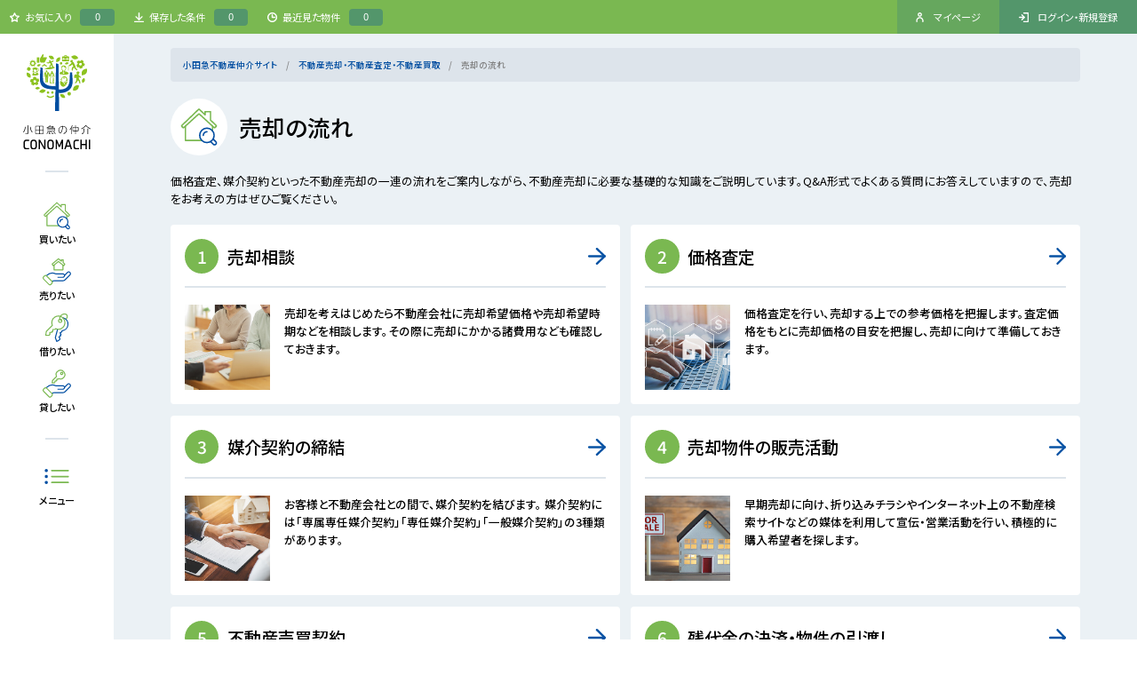

--- FILE ---
content_type: text/html; charset=UTF-8
request_url: https://www.odakyu-chukai.com/guide/sell/
body_size: 233323
content:
<!doctype html>
<html>
<head>
<meta charset="utf-8">
    <meta name="viewport" content="width=device-width, initial-scale=1">
    <meta name="format-detection" content="telephone=no">
    <title>売却の流れ｜【小田急不動産】</title>
    <meta name="description" content="売却の流れなら【小田急不動産公式サイト】 - 小田急沿線のマンション・一戸建て・土地の査定・売却なら小田急不動産。沿線エリアを熟知した専門スタッフが、簡易査定・訪問査定から住み替えのご相談まで、お客様の不動産売却をサポートします。">
    <link href="https://use.fontawesome.com/releases/v5.6.1/css/all.css" rel="stylesheet">
    <link href="https://fonts.googleapis.com/css2?family=Noto+Sans+JP:wght@400;500&display=swap" rel="stylesheet">
    <link rel="stylesheet" href="//code.jquery.com/ui/1.13.2/themes/base/jquery-ui.css">
    <link href="https://www.odakyu-chukai.com/css/all.css" rel="stylesheet">
<!-- Facebook Pixel Code -->
<script>
!function(f,b,e,v,n,t,s)
{if(f.fbq)return;n=f.fbq=function(){n.callMethod?
n.callMethod.apply(n,arguments):n.queue.push(arguments)};
if(!f._fbq)f._fbq=n;n.push=n;n.loaded=!0;n.version='2.0';
n.queue=[];t=b.createElement(e);t.async=!0;
t.src=v;s=b.getElementsByTagName(e)[0];
s.parentNode.insertBefore(t,s)}(window,document,'script',
'https://connect.facebook.net/en_US/fbevents.js');
fbq('init', '126443101176230');
fbq('track', 'PageView');
</script>
<noscript>
<img height="1" width="1"
src="https://www.facebook.com/tr?id=126443101176230&ev=PageView
&noscript=1"/>
</noscript>
<!-- End Facebook Pixel Code -->

<!-- Google Tag Manager -->
<script>(function(w,d,s,l,i){w[l]=w[l]||[];w[l].push({'gtm.start':
new Date().getTime(),event:'gtm.js'});var f=d.getElementsByTagName(s)[0],
j=d.createElement(s),dl=l!='dataLayer'?'&l='+l:'';j.async=true;j.src=
'https://www.googletagmanager.com/gtm.js?id='+i+dl;f.parentNode.insertBefore(j,f);
})(window,document,'script','dataLayer','GTM-KFL328B');</script>
<!-- End Google Tag Manager -->

<!-- Google Tag Manager -->
<script>(function(w,d,s,l,i){w[l]=w[l]||[];w[l].push({'gtm.start':
new Date().getTime(),event:'gtm.js'});var f=d.getElementsByTagName(s)[0],
j=d.createElement(s),dl=l!='dataLayer'?'&l='+l:'';j.async=true;j.src=
'https://www.googletagmanager.com/gtm.js?id='+i+dl;f.parentNode.insertBefore(j,f);
})(window,document,'script','dataLayer','GTM-MDWDTQNX');</script>
<!-- End Google Tag Manager -->

<!-- ODAKYU-811 -->
<script src="//statics.a8.net/a8sales/a8sales.js"></script>
<script src="//statics.a8.net/a8sales/a8crossDomain.js"></script>
<script src="//statics.a8.net/a8sales/a8shopForm.js"></script>
<!-- ODAKYU-811 -->
</head>
<body>
<svg style="position: absolute; width: 0; height: 0; overflow: hidden;" version="1.1" xmlns="http://www.w3.org/2000/svg" xmlns:xlink="http://www.w3.org/1999/xlink">
<defs>

<!-- 閉じるアイコン -->
<symbol id="close-icon" viewBox="0 0 28 28"><path fill-rule="evenodd" d="M16.8,14l9.9-9.9c0,0,0,0,0,0c0.8-0.8,0.8-2,0-2.8h0c-0.8-0.8-2-0.8-2.8,0L14,11.2L4.1,1.3c-0.8-0.7-2-0.7-2.8,0c-0.8,0.8-0.8,2,0,2.8l9.9,9.9l-9.9,9.9c-0.7,0.8-0.7,2,0,2.8c0.8,0.8,2,0.8,2.8,0.1l9.9-9.9l9.9,9.9c0.8,0.7,2,0.7,2.8,0c0.8-0.8,0.8-2,0.1-2.8L16.8,14z"/></symbol>
	
<!-- メニュー -->
<symbol id="icon-menu" viewBox="0 0 64 64"><g fill="none" stroke-linecap="round" stroke-linejoin="round" stroke-width="2"><circle fill="#004EA2" cx="12" cy="21" r="3"/><path fill="#7AB851" d="M53.7,22.5H22.3c-0.7,0-1.3-0.6-1.3-1.3v-0.3c0-0.7,0.6-1.3,1.3-1.3h31.3c0.7,0,1.3,0.6,1.3,1.3v0.3C55,21.9,54.4,22.5,53.7,22.5z"/><circle fill="#004EA2" cx="12" cy="32" r="3"/><path fill="#7AB851" d="M53.7,33.5H22.3c-0.7,0-1.3-0.6-1.3-1.3v-0.3c0-0.7,0.6-1.3,1.3-1.3h31.3c0.7,0,1.3,0.6,1.3,1.3v0.3C55,32.9,54.4,33.5,53.7,33.5z"/><circle fill="#004EA2" cx="12" cy="43" r="3"/><path fill="#7AB851" d="M53.7,44.5H22.3c-0.7,0-1.3-0.6-1.3-1.3v-0.3c0-0.7,0.6-1.3,1.3-1.3h31.3c0.7,0,1.3,0.6,1.3,1.3v0.3C55,43.9,54.4,44.5,53.7,44.5z"/></g></symbol>
	
<!-- 買いたい -->
<symbol id="icon-buy" viewBox="0 0 64 64"><g fill="none" stroke-linecap="round" stroke-linejoin="round" stroke-width="2"><g stroke="#7ab851"><path d="m55.71 29.85-7.71-7.46v-11.59h-7.55v4.37l-7.8-7.49a.94.94 0 0 0 -1.3 0l-23.06 22.17a.94.94 0 0 0 0 1.34l1.51 1.5a.94.94 0 0 0 1.3 0l20.27-18.49a.93.93 0 0 1 1.26 0l20.29 18.52a.94.94 0 0 0 1.3 0l1.51-1.5a.94.94 0 0 0 -.02-1.37z"/><path d="m13.23 30.76v19.83h22.63"/><path d="m50.77 37.3v-6.54"/></g><circle cx="43" cy="43.59" r="10" stroke="#004ea2"/><path d="m48.07 52.19 3.67 3.67a2.5 2.5 0 1 0 3.53-3.54l-3.66-3.66" stroke="#004ea2"/><path d="m38 43.59a5 5 0 0 1 5-5 5 5 0 0 0 -5 5z" stroke="#004ea2"/></g></symbol>
	
<!-- 売りたい -->
<symbol id="icon-sell" viewBox="0 0 64 64"><g fill="none" stroke-linecap="round" stroke-linejoin="round" stroke-width="2"><path d="m12.18 39.47c2.81-2.8 6.69-5.1 11-5.1a13.14 13.14 0 0 1 6.33 1.48h13.41a3.33 3.33 0 1 1 0 6.65h-8.68" stroke="#004ea2"/><path d="m46.25 39.17 6.08-6.08a3.33 3.33 0 0 1 4.67 4.71l-9.41 9.4a6.63 6.63 0 0 1 -4.7 1.95h-16.6a4.43 4.43 0 0 0 -3.14 1.3" stroke="#004ea2"/><g stroke="#7ab851"><rect height="19.95" rx="2.89" transform="matrix(.70710678 -.70710678 .70710678 .70710678 -29.52 24.46)" width="8.21" x="10.66" y="37.89"/><path d="m26.68 19.35v9.03h16.82v-9.03"/><path d="m44.09 14.89v-5.51h-3.5v2.59l-5.5-4.59-12 10.01 2.05 3.23 9.95-8.19 9.95 8.19 2.05-3.23z"/></g></g></symbol>
	
<!-- 借りたい -->
<symbol id="icon-rent" viewBox="0 0 64 64"><g fill="none" stroke-linecap="round" stroke-linejoin="round" stroke-width="2"><path d="m41.15 18.31a4.84 4.84 0 0 1 -3.1-2.22 4.45 4.45 0 0 1 -.6-2.27 5.49 5.49 0 0 1 .22-1.53 8.66 8.66 0 0 1 4.13-5 10.08 10.08 0 0 1 2.32-1c3.07-.85 6 0 7.18 2.12a4.73 4.73 0 0 1 .2 3.82 9.32 9.32 0 0 1 -2.39 3.82 9.47 9.47 0 0 0 2.39-3.8 4.74 4.74 0 0 0 -.21-3.81c-1.22-2.11-4.1-3-7.16-2.11a9.58 9.58 0 0 0 -2.31 1 8.68 8.68 0 0 0 -4.12 5 5.49 5.49 0 0 0 -.22 1.53 4.51 4.51 0 0 0 .59 2.26 4.83 4.83 0 0 0 3.09 2.21z" stroke="#7ab851"/><path d="m33.3 35.35-4.15 15.47 2.7 7.18 5.46-3.16.56-2.1-1.87-3.27 3.4-2.32-1.07-1.21 1.67-.94-1.89-3.28 3.28-1.89.58-2.16a12.49 12.49 0 0 0 1.94-24.48" stroke="#004ea2"/><g stroke="#7ab851"><path d="m43.69 31.2a12.49 12.49 0 1 0 -20.23-3.75l-11.32 11.32-1.26 7.57h6.31l1.54-1.54v-3.8l4.1-.32-.32-1.58h1.9v-3.76h3.78l1.58-1.58a12.48 12.48 0 0 0 13.92-2.56z"/><circle cx="38.33" cy="18.89" r="3.12"/></g></g></symbol>

<!-- 貸したい -->
<symbol id="icon-owner" viewBox="0 0 64 64"><g fill="none" stroke-linecap="round" stroke-linejoin="round" stroke-width="2"><path d="m12.18 39.47c2.81-2.8 6.69-5.1 11-5.1a13.14 13.14 0 0 1 6.33 1.48h13.41a3.33 3.33 0 1 1 0 6.65h-8.68" stroke="#004ea2"/><path d="m46.25 39.17 6.08-6.08a3.33 3.33 0 0 1 4.67 4.71l-9.41 9.4a6.63 6.63 0 0 1 -4.7 1.95h-16.6a4.43 4.43 0 0 0 -3.14 1.3" stroke="#004ea2"/><g stroke="#7ab851"><rect height="19.95" rx="2.89" transform="matrix(.70710678 -.70710678 .70710678 .70710678 -30.05 24.68)" width="8.21" x="10.66" y="38.64"/><path d="m44.68 20.66a8.22 8.22 0 1 0 -13.31-2.47l-7.45 7.45-.83 5h4.15l1-1v-2.52l2.7-.21-.21-1h1.27v-2.5h2.49l1-1a8.22 8.22 0 0 0 9.19-1.75z"/><circle cx="41.15" cy="12.56" r="2.06"/></g></g></symbol>
	
<!-- large-icon-mypage -->
<symbol id="large-icon-mypage" viewBox="0 0 64 64"><rect fill="none" width="64" height="64"/><g fill="none" stroke-linecap="round" stroke-linejoin="round" stroke-width="2"><g stroke="#7ab851"><path d="M41,8H17c-2.2,0-4,1.8-4,4v40c0,2.2,1.8,4,4,4h30c2.2,0,4-1.8,4-4V18H41V8z"/><polygon points="41,8 41,18 51,18 	"/></g><g stroke="#004ea2"><path d="M43,46H21c0,0,0,0,0,0s0,0,0,0L43,46C43,46,43,46,43,46C43,46,43,46,43,46z"/><path d="M43,41H21c0,0,0,0,0,0s0,0,0,0L43,41C43,41,43,41,43,41C43,41,43,41,43,41z"/></g><g stroke="#004ea2"><circle cx="32" cy="22.5" r="4.5"/><path d="M41,34v-1.6c0-2.5-2-4.5-4.5-4.5h-9c-2.5,0-4.5,2-4.5,4.5V34H41z"/></g></g></symbol>

<!-- large-icon-house：一戸建て -->
<symbol id="large-icon-house" viewBox="0 0 64 64"><g fill="none" stroke-linecap="round" stroke-linejoin="round" stroke-width="2"><path d="m13.23 33.76v19.83h37.54v-19.83" stroke="#7ab851"/><path d="m36.69 53.59v-10.33a4.7 4.7 0 0 0 -4.69-4.69 4.7 4.7 0 0 0 -4.69 4.69v10.33" stroke="#7ab851"/><path d="m55.71 32.85-7.71-7.46v-11.59h-7.55v4.37l-7.8-7.49a.94.94 0 0 0 -1.3 0l-23.06 22.17a.94.94 0 0 0 0 1.34l1.51 1.5a.94.94 0 0 0 1.3 0l20.27-18.49a.93.93 0 0 1 1.26 0l20.29 18.52a.94.94 0 0 0 1.3 0l1.51-1.5a.94.94 0 0 0 -.02-1.37z" stroke="#004ea2"/></g></symbol>
	
<!-- large-icon-mansion：マンション -->
<symbol id="large-icon-mansion" viewBox="0 0 64 64"><g fill="none" stroke-linecap="round" stroke-linejoin="round" stroke-width="2"><path d="m32 8 22 7.99v40" stroke="#004ea2"/><path d="m38 16.99 10 3" stroke="#004ea2"/><path d="m38 23.49 10 2.5" stroke="#004ea2"/><path d="m38 29.99 10 2" stroke="#004ea2"/><path d="m38 36.49 10 1.5" stroke="#004ea2"/><path d="m38 42.99 10 1" stroke="#004ea2"/><path d="m38 49.49 10 .5" stroke="#004ea2"/><g stroke="#7ab851"><path d="m10 55.99v-40l22-7.99v47.99"/><path d="m26 17-10 3"/><path d="m26 23.5-10 2.5"/><path d="m26 30-10 2"/><path d="m26 36.5-10 1.5"/><path d="m26 43-10 1"/><path d="m26 49.5-10 .5"/><path d="m6 55.99h52"/></g></g></symbol>
	
<!-- large-icon-land：土地 -->
<symbol id="large-icon-land" viewBox="0 0 64 64">
<path fil="#004ea2" d="M53,32c0-7.2-5.8-13-13-13c-2.2,0-4.4,0.6-6.3,1.6c-0.4,0.2-0.6,0.8-0.5,1.2c1.1,3,1.7,6,1.7,8.2c0,3.6-1.7,6.9-4.7,9c-0.2,0.2-0.4,0.4-0.4,0.7c0,0.3,0,0.6,0.2,0.8c2.3,2.6,5.4,4.2,8.8,4.5v3.8c0,0.6,0.5,1,1,1s1-0.4,1-1v-3.8C47.7,44.4,53,38.8,53,32z M41,42.9v-2.5l4.7-4.7c0.4-0.4,0.4-1,0-1.4s-1-0.4-1.4,0L41,37.6V30c0-0.6-0.5-1-1-1s-1,0.4-1,1v7.6l-1.3-1.3c-0.4-0.4-1-0.4-1.4,0c-0.4,0.4-0.4,1,0,1.4l2.7,2.7v2.5c-2.5-0.2-4.8-1.3-6.6-3c2.9-2.5,4.6-6.1,4.6-9.9c0-2.2-0.6-5.1-1.5-8c1.4-0.6,3-1,4.5-1c6.1,0,11,4.9,11,11C51,37.7,46.6,42.4,41,42.9z"/>
<path fill="#7ab851" d="M57,53.7c-0.1-0.3-0.3-0.5-0.5-0.6c-0.3-0.2-3.1-1.6-7.4-3.1C45,48.6,38.7,47,32,47c-2.4,0-4.8,0.2-7,0.6v-4.6c6.7-0.5,12-6.1,12-12.9c0-7-5.6-21-13-21S11,23,11,30c0,6.8,5.3,12.4,12,12.9v5c-3.1,0.6-5.9,1.4-8.1,2.1c-4.3,1.4-7.1,2.9-7.4,3.1c-0.2,0.1-0.4,0.4-0.5,0.6s0,0.5,0.1,0.8C7.3,54.8,7.7,55,8,55c0.2,0,0.3,0,0.5-0.1c0.1-0.1,2.9-1.5,7.1-2.9c4-1.3,10-2.9,16.4-2.9s12.5,1.6,16.4,2.9c4.2,1.4,7,2.9,7.1,2.9c0,0,0,0,0,0c0.5,0.2,1.1,0.1,1.3-0.4C57,54.2,57,54,57,53.7z M13,30c0-6.3,5.1-19,11-19s11,12.7,11,19c0,5.7-4.4,10.4-10,10.9v-5.5l3.7-3.7c0.4-0.4,0.4-1,0-1.4s-1-0.4-1.4,0L25,32.6V26c0-0.6-0.5-1-1-1s-1,0.4-1,1v3.6l-1.3-1.3c-0.4-0.4-1-0.4-1.4,0c-0.4,0.4-0.4,1,0,1.4l2.7,2.7v4.1l-3.3-3.3c-0.4-0.4-1-0.4-1.4,0c-0.4,0.4-0.4,1,0,1.4l4.7,4.7v1.5C17.4,40.4,13,35.7,13,30z"/></symbol>
	
<!-- icon-advice -->
<symbol id="icon-advice" viewBox="0 0 64 64"><g fill="none" stroke-linecap="round" stroke-linejoin="round" stroke-width="2"><g stroke="#7ab851"><path d="m31 37h12v6l6-6h5a3 3 0 0 0 3-3v-20a3 3 0 0 0 -3-3h-28a3 3 0 0 0 -3 3v9.68"/><circle cx="32" cy="24" r="1"/><circle cx="40" cy="24" r="1"/><circle cx="48" cy="24" r="1"/></g><circle cx="20" cy="30" r="7" stroke="#004ea2"/><path d="m33 53v-8.23a4 4 0 0 0 -2.6-3.77l-5.4-2-5 5-5-5-5.4 2a4 4 0 0 0 -2.6 3.77v8.23" stroke="#004ea2"/><path d="m12 53v-6" stroke="#004ea2"/><path d="m28 53v-6" stroke="#004ea2"/></g></symbol>

<!-- icon-assessment -->
<symbol id="icon-assessment" viewBox="0 0 64 64"><g fill="none" stroke-linecap="round" stroke-linejoin="round" stroke-width="2"><path d="m55.71 32.85-7.71-7.46v-11.59h-7.55v4.37l-7.8-7.49a.94.94 0 0 0 -1.3 0l-23.06 22.17a.94.94 0 0 0 0 1.34l1.51 1.5a.94.94 0 0 0 1.3 0l20.27-18.49a.93.93 0 0 1 1.26 0l20.29 18.52a.94.94 0 0 0 1.3 0l1.51-1.5a.94.94 0 0 0 -.02-1.37z" stroke="#7ab851"/><path d="m13.23 33.76v19.83h37.54v-19.83" stroke="#7ab851"/><path d="m29.84 45.59a2.49 2.49 0 0 1 -1.77-.73l-4.68-4.69a2.49 2.49 0 0 1 3.53-3.52l2.92 2.91 7.24-7.24a2.49 2.49 0 1 1 3.53 3.52l-9 9a2.48 2.48 0 0 1 -1.77.75z" stroke="#004ea2"/></g></symbol>

<!-- icon-price -->
<symbol id="icon-price" viewBox="0 0 64 64"><g fill="none" stroke-linecap="round" stroke-linejoin="round" stroke-width="2"><rect height="46" rx="4" stroke="#7ab851" width="35" x="14.5" y="9"/><rect height="8" rx="1" stroke="#7ab851" width="25" x="19.5" y="14"/><g stroke="#004ea2"><rect height="5" rx="1" width="5" x="20.5" y="27"/><rect height="5" rx="1" width="5" x="20.5" y="36"/><rect height="5" rx="1" width="5" x="20.5" y="45"/><rect height="5" rx="1" width="5" x="29.5" y="27"/><rect height="5" rx="1" width="5" x="29.5" y="36"/><rect height="5" rx="1" width="5" x="29.5" y="45"/><rect height="5" rx="1" width="5" x="38.5" y="27"/><path d="m38.5 41v-4a1 1 0 0 1 1-1h3a1 1 0 0 1 1 1v12a1 1 0 0 1 -1 1h-3a1 1 0 0 1 -1-1z"/></g></g></symbol>

<!-- icon-purchase -->
<symbol id="icon-purchase" viewBox="0 0 64 64"><g fill="none" stroke-linecap="round" stroke-linejoin="round" stroke-width="2"><path d="m55.71 32.85-7.71-7.46v-11.59h-7.55v4.37l-7.8-7.49a.94.94 0 0 0 -1.3 0l-23.06 22.17a.94.94 0 0 0 0 1.34l1.51 1.5a.94.94 0 0 0 1.3 0l20.27-18.49a.93.93 0 0 1 1.26 0l20.29 18.52a.94.94 0 0 0 1.3 0l1.51-1.5a.94.94 0 0 0 -.02-1.37z" stroke="#7ab851"/><path d="m13.23 33.76v19.83h37.54v-19.83" stroke="#7ab851"/><g stroke="#004ea2"><path d="m26 30 6 10 6-10"/><path d="m32 40v6"/><path d="m27 38h10"/><path d="m27 42h10"/></g></g></symbol>

<!-- icon-useful -->
<symbol id="icon-useful" viewBox="0 0 64 64"><g fill="none" stroke-linejoin="round" stroke-width="2"><g stroke="#7ab851"><path d="m42.5 11.81 2-3.46" stroke-linecap="round"/><path d="m10.35 42.5 3.46-2" stroke-linecap="round"/><path d="m50.19 19.5 3.46-2" stroke-linecap="round"/><path d="m7 30h4" stroke-linecap="round"/><path d="m53 30h4" stroke-linecap="round"/><path d="m10.35 17.5 3.46 2" stroke-linecap="round"/><path d="m50.19 40.5 3.46 2" stroke-linecap="round"/><path d="m19.5 8.35 2 3.46" stroke-linecap="round"/><path d="m32 5v4" stroke-linecap="round"/><path d="m39 49v-1.13a3.94 3.94 0 0 1 1.85-3.37 17 17 0 0 0 -8.85-31.5"/></g><path d="m25 49h14a0 0 0 0 1 0 0v5a3 3 0 0 1 -3 3h-8a3 3 0 0 1 -3-3v-5a0 0 0 0 1 0 0z" stroke="#004ea2"/><path d="m34 57a2 2 0 0 1 -4 0" stroke="#004ea2"/><path d="m31 53h8" stroke="#004ea2" stroke-linecap="round"/><path d="m25 49v-1.13a3.94 3.94 0 0 0 -1.85-3.37 17 17 0 0 1 8.85-31.5v7.43a1 1 0 0 1 -1.37.93 4.33 4.33 0 0 0 -1.63-.36 3 3 0 0 0 0 6 4.33 4.33 0 0 0 1.63-.36 1 1 0 0 1 1.37.93v4.86a1 1 0 0 0 1.37.93 4.33 4.33 0 0 1 1.63-.36 3 3 0 0 1 0 6 4.33 4.33 0 0 1 -1.63-.36 1 1 0 0 0 -1.37.93v9.43" stroke="#004ea2"/></g></symbol>

<!-- icon-people-01 -->
<symbol id="icon-people-01" viewBox="0 0 64 64"><rect fill="none" width="64" height="64"/><g><path fill="none" stroke="#004EA2" stroke-width="2" stroke-linecap="round" stroke-linejoin="round" stroke-miterlimit="10" d="M34.042,31.946h6.786v2.583c0,1.413,1.891,1.336,2.52,0.706l3.188-3.289h2.636c2.747,0,4.995-2.248,4.995-4.995V14.995 c0-2.747-2.248-4.995-4.995-4.995H29.828c-2.747,0-4.995,2.248-4.995,4.995v3.118"/><g><path fill="none" stroke="#7AB851" stroke-width="2" stroke-linecap="round" stroke-linejoin="round" stroke-miterlimit="10" d="M16.5,54v-3.75V54H9.833v-3.75c0-4.583,3.559-7.847,8.333-9.028l2.778-0.694c0,3.068,2.487,5.556,5.556,5.556 c3.068,0,5.555-2.487,5.555-5.556l2.778,0.694c4.774,1.181,8.333,4.444,8.333,9.028V54H36.5v-3.75V54H16.5z"/><path fill="none" stroke="#7AB851" stroke-width="2" stroke-linecap="round" stroke-linejoin="round" stroke-miterlimit="10" d="M30.667,23.861h-8.333c-2.292,0-4.167,1.875-4.167,4.167c0,5.369,4.253,9.722,8.333,9.722s8.333-4.353,8.333-9.722 C34.833,25.736,32.958,23.861,30.667,23.861z"/><path fill="none" stroke="#7AB851" stroke-width="2" stroke-linecap="round" stroke-linejoin="round" stroke-miterlimit="10" d="M29.972,37.75v-1.02c-1.102,0.647-2.293,1.02-3.472,1.02c-1.18,0-2.371-0.373-3.472-1.02v1.02c0,1.534-0.933,2.778-2.083,2.778 c0,3.068,2.487,5.556,5.556,5.556c3.068,0,5.555-2.487,5.555-5.556C30.905,40.528,29.972,39.284,29.972,37.75z"/><path fill="none" stroke="#7AB851" stroke-width="2" stroke-linecap="round" stroke-linejoin="round" stroke-miterlimit="10" d="M34.833,28.028L34.833,28.028c0-2.292-1.875-4.167-4.167-4.167h-8.333c-2.292,0-4.167,1.875-4.167,4.167l0,0 c0,0-1.823-9.514,5.642-10c2.079-0.135,4.797,1.794,7.147,1.794s3.877-2.488,3.877-2.488L34.833,28.028L34.833,28.028z"/></g></g></symbol>

<!-- icon-people-02 -->
<symbol id="icon-people-02" viewBox="0 0 64 64"><rect fill="none" width="64" height="64"/><g><path fill="none" stroke="#004EA2" stroke-width="2" stroke-linecap="round" stroke-linejoin="round" stroke-miterlimit="10" d="M35.567,34.306c0.66,0.122,1.337,0.194,2.031,0.194h0.417h6.333v2.825c0,0.807,0.973,1.214,1.548,0.647l5.452-5.383 c3.009-2.025,5-5.46,5-9.339l0,0c0-6.187-5.063-11.25-11.25-11.25h-7.5c-2.565,0-4.93,0.88-6.828,2.34"/><g><path fill="none" stroke="#7AB851" stroke-width="2" stroke-linecap="round" stroke-linejoin="round" stroke-miterlimit="10" d="M7.653,52v-2.506c0-9.58,12.195-4.293,12.195-12.265v-1.985c1.23,0.722,2.56,1.139,3.877,1.139c1.317,0,2.647-0.417,3.877-1.139 v1.985c0,7.973,12.195,2.686,12.195,12.265V52H7.653z"/><path fill="none" stroke="#7AB851" stroke-width="2" stroke-linecap="round" stroke-linejoin="round" stroke-miterlimit="10" d="M23.725,48.902c4.245,0,7.878-2.609,9.393-6.308c-2.843-0.806-5.516-1.632-5.516-5.365v-1.985c-1.23,0.723-2.56,1.139-3.877,1.139 c-1.317,0-2.647-0.417-3.877-1.139v1.985c0,3.732-2.673,4.559-5.516,5.365C15.847,46.293,19.479,48.902,23.725,48.902z"/><path fill="none" stroke="#7AB851" stroke-width="2" stroke-linecap="round" stroke-linejoin="round" stroke-miterlimit="10" d="M19.847,37.229v-1.985c1.23,0.723,2.56,1.139,3.877,1.139c1.317,0,2.647-0.417,3.877-1.139v1.985c0,4.795,4.409,4.796,7.925,6.117 h0.04c1.268,0.054,2.546-0.198,3.701-0.795c0.714-0.369,0.644-1.404-0.108-1.686c-2.098-0.784-3.592-2.807-3.592-5.179V23.843 C35.567,17.302,30.265,12,23.725,12s-11.842,5.302-11.842,11.843v11.844c0,2.372-1.494,4.395-3.592,5.179 c-0.753,0.281-0.822,1.317-0.108,1.686c1.155,0.597,2.433,0.849,3.701,0.795h0.04C15.438,42.024,19.847,42.023,19.847,37.229z"/><path fill="none" stroke="#7AB851" stroke-width="2" stroke-linecap="round" stroke-linejoin="round" stroke-miterlimit="10" d="M33.029,25.527c-5.139,0-13.957-4.652-13.957-4.652c-2.559,0-4.652,2.094-4.652,4.652c0,5.995,4.749,10.856,9.305,10.856 C28.28,36.383,33.029,31.522,33.029,25.527z"/></g></g></symbol>

<!-- large-icon-search -->
<symbol id="large-icon-search" viewBox="0 0 64 64"><rect fill="none" width="64" height="64"/><path fill="none" stroke="#004EA2" stroke-width="2" stroke-linecap="round" stroke-linejoin="round" stroke-miterlimit="10" d="M40.5,45.6l9.4,9.4c1.4,1.4,3.7,1.4,5.1,0c1.4-1.4,1.4-3.7,0-5.1l-9.4-9.4"/><circle fill="none" stroke="#7AB851" stroke-width="2" stroke-linecap="round" stroke-linejoin="round" stroke-miterlimit="10" cx="28.7" cy="28.7" r="20.7"/><circle fill="none" stroke="#7AB851" stroke-width="2" stroke-linecap="round" stroke-linejoin="round" stroke-miterlimit="10" cx="28.7" cy="28.7" r="15.4"/></symbol>

<!-- icon-graph -->
<symbol id="icon-graph" viewBox="0 0 64 64"><rect fill="none" width="64" height="64"/><polyline fill="none" stroke="#7AB851" stroke-width="2" stroke-linecap="round" stroke-linejoin="round" stroke-miterlimit="10" points="13.2,31.8 13.2,51.6 22.8,51.6 "/><g fill="none" stroke="#004EA2" stroke-width="2" stroke-linecap="round" stroke-linejoin="round" stroke-miterlimit="10"><rect x="26.8" y="45.6" width="6" height="6"/><rect x="32.8" y="39.6" width="6" height="12"/><rect x="44.8" y="27.6" width="6" height="24"/><rect x="38.8" y="33.6" width="6" height="18"/></g><path fill="none" stroke="#7AB851" stroke-width="2" stroke-linecap="round" stroke-linejoin="round" stroke-miterlimit="10" d="M48.2,23.6L48,23.4V11.8h-7.5v4.4l-7.8-7.5c-0.4-0.3-0.9-0.3-1.3,0L8.3,30.9c-0.4,0.4-0.4,1,0,1.3l1.5,1.5c0.4,0.4,0.9,0.4,1.3,0l20.3-18.5c0.4-0.3,0.9-0.3,1.3,0l9.2,8.4"/></symbol>

<!-- icon-wish -->
<symbol id="icon-wish" viewBox="0 0 64 64"><rect fill="none" width="64" height="64"/><path fill="none" stroke="#7AB851" stroke-width="2" stroke-linecap="round" stroke-linejoin="round" stroke-miterlimit="10" d="M35,37h8v6l6-6h5c1.7,0,3-1.3,3-3V14c0-1.7-1.3-3-3-3H26c-1.7,0-3,1.3-3,3v9.7"/><circle fill="none" stroke="#7AB851" stroke-width="2" stroke-linecap="round" stroke-linejoin="round" stroke-miterlimit="10" cx="32" cy="24" r="1"/><circle fill="none" stroke="#7AB851" stroke-width="2" stroke-linecap="round" stroke-linejoin="round" stroke-miterlimit="10" cx="40" cy="24" r="1"/><circle fill="none" stroke="#7AB851" stroke-width="2" stroke-linecap="round" stroke-linejoin="round" stroke-miterlimit="10" cx="48" cy="24" r="1"/><line fill="none" stroke="#004EA2" stroke-width="2" stroke-linecap="round" stroke-linejoin="round" stroke-miterlimit="10" x1="28" y1="53" x2="28" y2="47"/><path fill="none" stroke="#004EA2" stroke-width="2" stroke-linecap="round" stroke-linejoin="round" stroke-miterlimit="10" d="M34.4,53v-6.5c0-2.6-1.6-5-4-5.9l-4-1.6L20,45.4L8.8,34.2V23c0-1.8-1.4-3.2-3.2-3.2l0,0c-1.8,0-3.2,1.4-3.2,3.2v12.4c0,1.3,0.5,2.5,1.4,3.4l7.3,7.3c0.6,0.6,0.9,1.4,0.9,2.3V53"/><circle fill="none" stroke="#004EA2" stroke-width="2" stroke-linecap="round" stroke-linejoin="round" stroke-miterlimit="10" cx="20" cy="30" r="7"/></symbol>
	
<!-- icon-branch -->
<symbol id="icon-branch" viewBox="0 0 64 64"><rect fill="none" width="64" height="64"/><g fill="none" stroke="#004EA2" stroke-width="2" stroke-linecap="round" stroke-linejoin="round" stroke-miterlimit="10"><path d="M11,28.7V52c0,1.7,1.3,3,3,3h36c1.7,0,3-1.3,3-3V28.7"/><line x1="17" y1="37" x2="19" y2="35"/><line x1="17" y1="43" x2="25" y2="35"/><line x1="41" y1="41" x2="39" y2="41"/><line x1="39" y1="29" x2="39" y2="55"/><line x1="11" y1="49" x2="39" y2="49"/></g><g fill="none" stroke="#7AB851" stroke-width="2" stroke-linecap="round" stroke-linejoin="round" stroke-miterlimit="10"><path d="M57,23H7l7.1-12.5C14.7,9.6,15.7,9,16.7,9h30.5c1.1,0,2.1,0.6,2.6,1.5L57,23z"/><line x1="41" y1="9" x2="45" y2="23"/><line x1="19" y1="23" x2="23" y2="9"/><line x1="32" y1="9" x2="32" y2="23"/><path d="M19,23c0,3.3-2.7,6-6,6c-3.3,0-6-2.7-6-6"/><path d="M32,23c0,3.3-2.9,6-6.5,6c-3.6,0-6.5-2.7-6.5-6"/><path d="M45,23c0,3.3-2.9,6-6.5,6c-3.6,0-6.5-2.7-6.5-6"/><path d="M57,23c0,3.3-2.7,6-6,6c-3.3,0-6-2.7-6-6"/></g></symbol>
	
<!-- owner-icon-balance -->
<symbol id="owner-icon-balance" viewBox="0 0 64 64"><g fill="none" stroke="#7AB851" stroke-width="2" stroke-linecap="round" stroke-linejoin="round" stroke-miterlimit="10"><polyline points="5,35 16,11 27,35 "/><polyline points="37,41 48,17 59,41 "/><line x1="16" y1="11" x2="48" y2="17"/><line x1="32" y1="9" x2="32" y2="49"/><polygon points="41,55 23,55 32,49 "/></g><g fill="none" stroke="#004EA2" stroke-width="2" stroke-linecap="round" stroke-linejoin="round" stroke-miterlimit="10"><path d="M27,35c0,4.4-4.9,8-11,8c-6.1,0-11-3.6-11-8H27z"/><path d="M59,41c0,4.4-4.9,8-11,8s-11-3.6-11-8H59z"/></g></symbol>
	
<!-- owner-icon-plan --><symbol id="owner-icon-plan" viewBox="0 0 64 64"><g fill="none" stroke="#004EA2" stroke-width="2" stroke-linecap="round" stroke-linejoin="round" stroke-miterlimit="10"><path d="M10.4,33.9l-1.2-9.1c-0.1-1.1-1-1.9-2.1-1.9h0C6,23,5,24,5,25.1v15.2c0,1.1,0.4,2.1,1.2,2.8l8.2,8.2c0.4,0.4,0.6,0.9,0.6,1.4V53"/><path d="M29,53v-3.8c0-4.2-3-8-7.1-8.8c-0.6-0.1-1.2-0.2-1.9-0.3C19,40,18.2,39.6,17.5,39l-4.3-4.3c-0.9-0.9-2.4-1.1-3.4-0.3c-1.2,1-1.2,2.7-0.2,3.7l7,7"/><path d="M53.6,33.9l1.2-9.1c0.1-1.1,1-1.9,2.1-1.9h0c1.2,0,2.1,1,2.1,2.1v15.2c0,1.1-0.4,2.1-1.2,2.8l-8.2,8.2c-0.4,0.4-0.6,0.9-0.6,1.4V53"/><path d="M35,53v-3.8c0-4.2,3-8,7.1-8.8c0.6-0.1,1.2-0.2,1.9-0.3c0.9-0.1,1.8-0.5,2.5-1.1l4.3-4.3c0.9-0.9,2.4-1.1,3.4-0.3c1.2,1,1.2,2.7,0.2,3.7l-7,7"/></g><g fill="none" stroke="#7AB851" stroke-width="2" stroke-linecap="round" stroke-linejoin="round" stroke-miterlimit="10"><polyline points="15,59 15,53 29,53 29,59 "/><polyline points="49,59 49,53 35,53 35,59 "/><polygon points="32,15 28.1,17 28.8,12.7 25.7,9.6 30.1,9 32,5 33.9,9 38.3,9.6 35.2,12.7 35.9,17 "/><polygon points="22,29 18.1,31 18.8,26.7 15.7,23.6 20.1,23 22,19 23.9,23 28.3,23.6 25.2,26.7 25.9,31 "/><polygon points="42,29 38.1,31 38.8,26.7 35.7,23.6 40.1,23 42,19 43.9,23 48.3,23.6 45.2,26.7 45.9,31 "/></g></symbol>
	
<!-- owner-icon-step --><symbol id="owner-icon-step" viewBox="0 0 64 64"><path fill="none" stroke="#7AB851" stroke-width="2" stroke-linecap="round" stroke-linejoin="round" stroke-miterlimit="10" d="M24.6,12H16c-2.2,0-4,1.8-4,4v38c0,2.2,1.8,4,4,4h32c2.2,0,4-1.8,4-4V16c0-2.2-1.8-4-4-4h-8.6"/><path fill="none" stroke="#004EA2" stroke-width="2" stroke-linecap="round" stroke-linejoin="round" stroke-miterlimit="10" d="M42,16c0-1.5-1-2.9-2.6-4c-1-0.6-2.2-1.2-3.5-1.5c0-0.2,0-0.3,0-0.5c0-2.2-1.8-4-4-4s-4,1.8-4,4c0,0.2,0,0.3,0,0.5c-1.3,0.3-2.5,0.9-3.5,1.5C23,13.1,22,14.5,22,16H42z"/><line fill="none" stroke="#7AB851" stroke-width="2" stroke-linecap="round" stroke-linejoin="round" stroke-miterlimit="10" x1="28" y1="26" x2="44" y2="26"/><g fill="none" stroke="#004EA2" stroke-width="2" stroke-linecap="round" stroke-linejoin="round" stroke-miterlimit="10"><polyline points="19.4,23 21.4,23 21.4,29 "/><path d="M19,35.5c0-0.8,0.9-1.5,2-1.5s2,0.7,2,1.5c0,1.5-4,3-4,4.5h4"/><path d="M19,49.5c0,0.8,0.9,1.5,2,1.5s2-0.7,2-1.5c0-0.8-0.9-1.5-2-1.5c1.1,0,2-0.7,2-1.5c0-0.8-0.9-1.5-2-1.5s-2,0.7-2,1.5"/></g><g fill="none" stroke="#7AB851" stroke-width="2" stroke-linecap="round" stroke-linejoin="round" stroke-miterlimit="10"><line x1="28" y1="37" x2="44" y2="37"/><line x1="28" y1="48" x2="44" y2="48"/></g></symbol>
	
<!-- owner-icon-voice --><symbol id="owner-icon-voice" viewBox="0 0 64 64"><path fill="none" stroke="#004EA2" stroke-width="2" stroke-linecap="round" stroke-linejoin="round" stroke-miterlimit="10" d="M27,25c0-2.2,1.8-4,4-4h22c2.2,0,4,1.8,4,4v14c0,2.2-1.8,4-4,4h-2v6l-6-6H31c-2.2,0-4-1.8-4-4V25z"/><path fill="none" stroke="#7AB851" stroke-width="2" stroke-linecap="round" stroke-linejoin="round" stroke-miterlimit="10" d="M23,29H11c-2.2,0-4,1.8-4,4v14c0,2.2,1.8,4,4,4h2v6l6-6h14c2.2,0,4-1.8,4-4"/><path fill="none" stroke="#7AB851" stroke-width="2" stroke-linecap="round" stroke-linejoin="round" stroke-miterlimit="10" d="M13,25v-8c0-2.2,1.8-4,4-4h2V7l6,6h14c2.2,0,4,1.8,4,4"/><circle fill="none" stroke="#004EA2" stroke-width="2" stroke-linecap="round" stroke-linejoin="round" stroke-miterlimit="10" cx="14" cy="40" r="1"/><circle fill="none" stroke="#004EA2" stroke-width="2" stroke-linecap="round" stroke-linejoin="round" stroke-miterlimit="10" cx="22" cy="40" r="1"/><circle fill="none" stroke="#7AB851" stroke-width="2" stroke-linecap="round" stroke-linejoin="round" stroke-miterlimit="10" cx="50" cy="32" r="1"/><circle fill="none" stroke="#7AB851" stroke-width="2" stroke-linecap="round" stroke-linejoin="round" stroke-miterlimit="10" cx="42" cy="32" r="1"/><circle fill="none" stroke="#7AB851" stroke-width="2" stroke-linecap="round" stroke-linejoin="round" stroke-miterlimit="10" cx="34" cy="32" r="1"/><circle fill="none" stroke="#004EA2" stroke-width="2" stroke-linecap="round" stroke-linejoin="round" stroke-miterlimit="10" cx="20" cy="24" r="1"/></symbol>
	
<!-- owner-icon-question -->
<symbol id="owner-icon-question" viewBox="0 0 64 64"><path fill="none" stroke="#004EA2" stroke-width="2" stroke-linecap="round" stroke-linejoin="round" stroke-miterlimit="10" d="M29,23v18c0,2.2,1.8,4,4,4h10v8l8-8h4c2.2,0,4-1.8,4-4V23c0-2.2-1.8-4-4-4H33C30.8,19,29,20.8,29,23z"/><g fill="none" stroke="#7AB851" stroke-width="2" stroke-linecap="round" stroke-linejoin="round" stroke-miterlimit="10"><path d="M35,15L35,15c0-2.2-1.8-4-4-4H9c-2.2,0-4,1.8-4,4v18c0,2.2,1.8,4,4,4h4l8,8v-8h4"/><path d="M19.5,30L19.5,30c-2.2,0-4-1.8-4-4v-4c0-2.2,1.8-4,4-4s4,1.8,4,4v4C23.5,28.2,21.7,30,19.5,30z"/><line x1="24.5" y1="31" x2="20.5" y2="27"/><polyline fill="none" stroke="#004EA2" stroke-width="2" stroke-linecap="round" stroke-linejoin="round" stroke-miterlimit="10" points="39,38 44,26 49,38 "/></g><line fill="none" stroke="#004EA2" stroke-width="2" stroke-linecap="round" stroke-linejoin="round" stroke-miterlimit="10" x1="40.7" y1="34" x2="47.3" y2="34"/></symbol>
	
<!-- owner-icon-land -->
<symbol id="owner-icon-land" viewBox="0 0 64 64"><g fill="none" stroke="#004EA2" stroke-width="2" stroke-linecap="round" stroke-linejoin="round" stroke-miterlimit="10"><polyline points="23,57 32,48 41,57 "/><line x1="25" y1="38" x2="11" y2="52"/><path d="M16,25h-1c-2.2,0-4,1.8-4,4v24c0,2.2,1.8,4,4,4h34c2.2,0,4-1.8,4-4V29c0-2.2-1.8-4-4-4h-1"/><polyline points="52.6,27.4 40,40 53,53 "/></g><g fill="none" stroke="#7AB851" stroke-width="2" stroke-linecap="round" stroke-linejoin="round" stroke-miterlimit="10"><path d="M45,20c0,9.5-13,15.3-13,24c0-8.7-13-14.5-13-24c0-7.2,5.8-13,13-13S45,12.8,45,20z"/><circle cx="32" cy="20" r="4"/></g></symbol>
	
<!-- logo-conomachi-text -->
<symbol id="logo-conomachi-text" viewBox="0 0 188 26"><path d="M16.49,25.17c-1.76.14-4.25.39-6.19.39-4.71,0-9.14-1.4-9.14-7.59V8c0-6.19,4.5-7.59,9.21-7.59,2,0,4.29.25,6.05.39V4.29S13,3.86,10.55,3.86c-4.46,0-5.72,1.29-5.72,5.4v7c0,4.11,1.26,5.83,5.72,5.83,2.41,0,5.94-.43,5.94-.43Z"/><path d="M38.2,8V18c0,5.68-4.1,7.59-8.82,7.59S20.56,23.65,20.56,18V8c0-5.68,4.14-7.59,8.82-7.59S38.2,2.35,38.2,8Zm-14,.9V17c0,4.07,2.13,5.15,5.15,5.15S34.53,21.1,34.53,17V8.93c0-4-2.13-5.11-5.15-5.11S24.23,4.9,24.23,8.93Z"/><path d="M58.61,25.17,47.2,6.74V25.17H43.53V.83h3.63L58.61,19.3V.83h3.67V25.17Z"/><path d="M85.25,8V18c0,5.68-4.1,7.59-8.82,7.59S67.61,23.65,67.61,18V8c0-5.68,4.14-7.59,8.82-7.59S85.25,2.35,85.25,8Zm-14,.9V17c0,4.07,2.13,5.15,5.15,5.15S81.58,21.1,81.58,17V8.93c0-4-2.12-5.11-5.15-5.11S71.28,4.9,71.28,8.93Z"/><path d="M101,14.84l6.3-14H111V25.17h-3.67V8.79h-.14l-4.9,10.47H99.29L94.4,8.79h-.15V25.17H90.58V.83h3.71l6.3,14Z"/><path d="M130.57,18.47h-9.93l-2.3,6.7h-3.82L122.91.83h5.4l8.38,24.34h-3.81ZM121.79,15h7.63L125.79,4.25h-.36Z"/><path d="M155.59,25.17c-1.76.14-4.24.39-6.19.39-4.71,0-9.14-1.4-9.14-7.59V8c0-6.19,4.5-7.59,9.21-7.59,1.95,0,4.29.25,6.05.39V4.29s-3.45-.43-5.87-.43c-4.46,0-5.72,1.29-5.72,5.4v7c0,4.11,1.26,5.83,5.72,5.83,2.42,0,5.94-.43,5.94-.43Z"/><path d="M173.67,25.17V14.66H163.33V25.17h-3.67V.83h3.67V11.42h10.34V.83h3.67V25.17Z"/><path d="M183.17,25.17V.83h3.67V25.17Z"/></symbol>
	
<!-- logo-conomachi -->
<symbol id="logo-conomachi" viewBox="0 0 168 160"><path d="m161.78 28a7.82 7.82 0 0 0 -4.78-3.26c1.1-1.55 1.84-3.31.83-5.14a2.91 2.91 0 0 0 -2.95-1.55l-.14-.77a1.45 1.45 0 0 0 -2.12-.86 8.15 8.15 0 0 0 -3.82 3.47 6.46 6.46 0 0 0 -5.31-1.84 1.46 1.46 0 0 0 -1.39 1.83l.08.31c-.34 0-.68-.05-1-.06a1.47 1.47 0 0 0 -1.43 1.87 6.62 6.62 0 0 0 3.06 4.69 17 17 0 0 0 -3.76 3.59c-1.58 1.95-.43 2.94 1.23 3.45l-.12.08a1.49 1.49 0 0 0 -.29 2.27c1.57 1.88 4.19 1.06 6.42.12a6.47 6.47 0 0 0 1.92 4.21 1.47 1.47 0 0 0 2.26-.29 15.19 15.19 0 0 0 .87-1.28c.13.2.27.4.39.61a1.46 1.46 0 0 0 2.49 0 9.29 9.29 0 0 0 1.48-5.66 6.07 6.07 0 0 0 4.53-.66 1.46 1.46 0 0 0 .52-2l-.55-.95h.34c.97-.18 1.95-1.24 1.24-2.18zm-9.12 2.38c-.56 1.24-2.91 1.78-3.84 1.52a5.65 5.65 0 0 1 -2.55-1.67c-.59-.68-.48-3.85.2-4.26a4.23 4.23 0 0 1 1-.43 9.23 9.23 0 0 1 2.26-.87c.79-.06 2.68.38 3.24 1.21 1.03 1.39.33 3.12-.31 4.47z" fill="#8dc21f"/><path d="m33.49 71.87.37-.61a1.52 1.52 0 0 0 -.89-2.2 8.73 8.73 0 0 0 -5.49 0 7.17 7.17 0 0 0 -3.05-5.3 1.51 1.51 0 0 0 -2.05.54l-.2.39c-.22-.24-.45-.48-.7-.71a1.52 1.52 0 0 0 -2.35.3 7.11 7.11 0 0 0 -.92 5.88 20.49 20.49 0 0 0 -5.34.12c-1.16.15-2 .55-2.18 1.84a2.78 2.78 0 0 0 .41 1.66h-.21a1.52 1.52 0 0 0 -1.49 1.5c-.09 2.58 2.46 3.8 4.87 4.65a6.57 6.57 0 0 0 -1.43 4.49 1.52 1.52 0 0 0 1.89 1.44 16.68 16.68 0 0 0 1.62-.41c0 .22-.06.43-.1.66a1.52 1.52 0 0 0 1.84 1.89 9.93 9.93 0 0 0 5.13-3.34 6.34 6.34 0 0 0 3.87 2.59 1.52 1.52 0 0 0 1.84-1c.09-.4.17-.81.25-1.21l.54.39c1 .75 2.14-.3 2.25-1.29a7.77 7.77 0 0 0 -1.48-5.54c1.95-.44 3.77-1.3 4.19-3.48a3.06 3.06 0 0 0 -1.19-3.25zm-6.87 5.38c-.32 1.58-1.74 2.4-3.13 2.93s-3.11.15-3.56-1.45a2 2 0 0 1 -.05-.24 3.72 3.72 0 0 1 -.44-.7c-.56-1.16-.63-3 .55-3.7a2.47 2.47 0 0 1 2.29-1.29h.06a1.16 1.16 0 0 1 .66.2 3.37 3.37 0 0 1 1.24.84 1.28 1.28 0 0 1 1.61.94 2.65 2.65 0 0 1 .77 2.47z" fill="#8dc21f"/><path d="m126.28 51.08-6 .51s0 21-2 29.91-7.53 14.5-15.8 16.73a52 52 0 0 1 -12.9 1.25l-1-71.87-6.77-1.81-1.43 64.54a98.8 98.8 0 0 1 -16.64-1.41c-9.42-1.87-17.59-7.88-18.14-17.17s-1-33.34-1-33.34l-6-1.26s-2.6 30.63-1.53 38.34c2.5 18.8 16.29 21.31 26.67 22.75 5.8.81 12 1.36 16.42 1.69l-1.32 59.91 11.6.15-.73-51a45.15 45.15 0 0 0 10.66-.22c14.38-2.53 25.54-10.36 27.25-27.25.92-9.14-1.34-30.45-1.34-30.45z" fill="#004da0"/><g fill="#8dc21f"><path d="m71.31 5.14c-4.08-2.32-9.72-.14-9.72-.14s1 6 5.06 8.31 9.72.1 9.72.1-.98-5.94-5.06-8.27z"/><path d="m110.82 22.87c-2.95.91-4.44 4.6-4.44 4.6s3.31 2.23 6.26 1.33 4.43-4.6 4.43-4.6-3.3-2.2-6.25-1.33z"/><path d="m32.81 28.22c-2.89 1.09-4.14 4.87-4.14 4.87s3.44 2 6.32.93 4.14-4.87 4.14-4.87-3.44-2.02-6.32-.93z"/><path d="m92.85 8.61s-6.11.17-9 4-1.41 9.71-1.41 9.71 6.12-.17 9-3.94 1.41-9.77 1.41-9.77z"/><path d="m37 95.07s-3.31-3.38-7-3-6.24 4.3-6.24 4.3 3.31 3.37 7 3 6.24-4.3 6.24-4.3z"/><path d="m43 98.93c-5 1.06-8 6.92-8 6.92s5.1 4.15 10.09 3.15 8-6.92 8-6.92-5.09-4.2-10.09-3.15z"/><path d="m134.83 3.49c-5.45-1.11-11 3.46-11 3.46s3.3 6.37 8.74 7.48 11-3.46 11-3.46-3.3-6.37-8.74-7.48z"/><path d="m9.67 56.27c-2.76-4-9-4.53-9-4.53s-1.81 6 .94 10.07 9 4.53 9 4.53 1.81-6.04-.94-10.07z"/><circle cx="6.07" cy="41.63" r="5.02" transform="matrix(.38268343 -.92387953 .92387953 .38268343 -34.71 31.3)"/><path d="m153.89 72.77c-1.22 3.92 1.72 8.33 1.72 8.33s4.93-1.95 6.15-5.87-1.71-8.32-1.71-8.32-4.93 1.94-6.16 5.86z"/><path d="m132.86 90.5c-4.53 4.15-4 12.06-4 12.06s7.84 1.18 12.36-3 4-12.06 4-12.06-7.84-1.15-12.36 3z"/><path d="m102.78 113.74c-3.92-2.71-9.82-1-9.82-1s.46 6.13 4.38 8.84 9.82 1 9.82 1-.46-6.13-4.38-8.84z"/><path d="m167.42 40.83s-8.27.3-12.11 5.43-1.81 13.14-1.81 13.14 8.27-.3 12.11-5.43 1.81-13.14 1.81-13.14z"/><circle cx="118.25" cy="111.34" r="5.02" transform="matrix(.38268343 -.92387953 .92387953 .38268343 -29.86 177.98)"/><path d="m56.24 119.27a15.37 15.37 0 0 0 19.64 0c1.82-1.52-.8-4.12-2.61-2.61a11.57 11.57 0 0 1 -14.42 0c-1.82-1.49-4.45 1.1-2.61 2.61z"/><circle cx="59.46" cy="107.95" r="3.49"/><circle cx="71.65" cy="107.95" r="3.49" transform="matrix(.9870804 -.16022575 .16022575 .9870804 -16.37 12.87)"/><circle cx="95.75" cy="25.73" r="3.49" transform="matrix(.9870804 -.16022575 .16022575 .9870804 -2.89 15.67)"/><path d="m18.52 52s4.65 4.14 5.19 4.08 5.55-4.92 5.55-4.92 4.19 4.28 4 6.44-17.45 3.79-17.67.88 2.93-6.48 2.93-6.48z"/><path d="m32.93 41.52v-1.23s-9-3.25-9.76-3.23-8.64 3.23-8.64 3.23l2.89 1.1v4.2c-.4 1.62-1.17 4.93-.89 5.35s3.39.09 4.36 0a12.15 12.15 0 0 0 2.6 1 2.84 2.84 0 0 0 .72.09 4.9 4.9 0 0 0 2.87-1.12l.24-.21c1.34.14 3.67.33 3.75 0s-1.13-6.2-1.13-6.2v-3l2.26-.85v1a.53.53 0 0 0 -.2.35v4.78a.53.53 0 0 0 .53.53h.17a.53.53 0 0 0 .53-.53v-4.78a.53.53 0 0 0 -.3-.48zm-4.48 4.16a5.57 5.57 0 0 1 -2.28 4 3 3 0 0 1 -2.31.79c-2.27-.63-5-2-5-4.81v-1.72a6.57 6.57 0 0 0 2.06-1.2l2.71 1 1.45-.55a8.17 8.17 0 0 0 3.33 1.53z"/><path d="m78.06 36.7c-.66-.13-1.45-.26-2.33-.38a1.54 1.54 0 0 0 -.23-.39l-2.91-3.74a.66.66 0 0 1 -.13-.31l-.59-4.31a1.68 1.68 0 0 0 -.43-.91l-2.58-3.41 2.86-.93a1 1 0 0 0 .42-.26l2.38-2.41c.66-.6.85-1.12.28-1.82a1.31 1.31 0 0 0 -2 0l-2.26 1.67a1.21 1.21 0 0 1 -.38.18l-3.78.91a2.53 2.53 0 0 0 -2-3.65c-1.32-.09-2.06.79-2.16 2.2a2 2 0 0 0 1.55 2.34l-2.72 1.52a1.08 1.08 0 0 1 -.64.13l-3.32-.31c-.81-.05-1.56 0-1.64.94a1.5 1.5 0 0 0 1.42 1.66l4 .66a1.09 1.09 0 0 0 .62-.08l2.84-1.28 2.91 3.1-2.75 2.81a1.79 1.79 0 0 0 -.49 1s-.73 4.9-.75 5.11a92 92 0 0 0 -12.44 3.58c-.71.25-.6 1 .18 1.22a43 43 0 0 0 13.27.85c5-.45 10.87-2.24 14.15-4.24.71-.42.59-1.26-.35-1.45zm-11.83-.43h-.23l.78-3.14a1.33 1.33 0 0 1 .34-.6l1.65-1.69a2.14 2.14 0 0 0 .38.07l.25 1.77a2.28 2.28 0 0 0 .6 1.32l2 2a36.76 36.76 0 0 0 -5.77.27z"/><path d="m55.09 34.92h-.29c-1.61-.33-3.82-2.16-5.29-3.53a9.52 9.52 0 0 1 -5.51 3.4 1.47 1.47 0 0 1 -.57-2.89 6.87 6.87 0 0 0 4.57-3.48l.92-1.88 1.41 1.46c1.71 1.77 4.15 3.78 5.05 4a1.47 1.47 0 0 1 -.29 2.92z"/><path d="m55.72 50.63a2.43 2.43 0 0 0 2.28-2.57 2.86 2.86 0 0 0 -2.32-2.69 2.43 2.43 0 0 0 -2.51 2.63 2.8 2.8 0 0 0 2.55 2.63z"/><path d="m77.64 62-2.31-8.07a2 2 0 0 0 -1.56-1.27 13 13 0 0 0 -1.63-.07c.38-.35.58-1.05.61-2.45s-.77-2.54-2.17-2.46a2.41 2.41 0 0 0 -2.58 2.47 2.59 2.59 0 0 0 1.4 2.48h-1.2c-1.26.26-1.55.52-1.94 1.18-.24.4-1.32 3.27-2.14 5.49l-2-7.08a2.57 2.57 0 0 0 -1.77-1.34 14.06 14.06 0 0 0 -2.68-.13.12.12 0 0 0 -.09.06l-2 1 1.5.79c-.38 2.37-.74 6.2-1.2 6.21s-1.06-4-1.58-6.36l1.28-.64-1.79-.93s0 0-.08 0a17.61 17.61 0 0 0 -2.86.26 2.2 2.2 0 0 0 -1.6 1.65c-.28.8-.71 10.43-.71 10.43 0 .77.3 1.25 1 1.25s1.05-.66 1.05-1.44l1-8.87.33.09v10.17l.51 14a1.61 1.61 0 0 0 1.6 1.73c1 0 1.34-.78 1.34-1.76l.19-12.48a1.84 1.84 0 0 1 .79-1.51v13.94a1.43 1.43 0 0 0 1.37 1.47c1 0 1.48-.38 1.48-1.37l.6-14v-9.83l2.75 7.39c.23.81.8 2 1.51 1.76a1.28 1.28 0 0 0 .77-.66 1.89 1.89 0 0 0 .31-.62l1.53-4.06a8.19 8.19 0 0 1 .43 2.35 28.6 28.6 0 0 1 -1.16 5.39c-.46 1.72-1 3.68-1.4 5.66-.3 1.4-1.44 8.75.16 10 .65.53 3.67.77 6.42.77a23.4 23.4 0 0 0 4.26-.29 1.65 1.65 0 0 0 1.22-.76c.61-1.28.15-9.42-.89-12.42-1.6-4.62-1.74-6.6-1.74-8.38a8 8 0 0 1 .39-2.22l1.53 4.32c.22.72.73 1.51 1.42 1.29s.55-1.41.33-2.13zm-3.45 7.67c1 2.85 1.24 9.7 1 11a5.29 5.29 0 0 1 -.8.16 35.24 35.24 0 0 0 -2.09-11.83c-.18-.45-.68-1.17-1-1-.2.1-.08.82.1 1.36a48.65 48.65 0 0 1 1.39 11.64 49.88 49.88 0 0 1 -5.56-.15 22.68 22.68 0 0 1 .13-5.07c.08-.39.24-1 0-1.09s-.61.47-.74.94c-.21.79-.52 3.75-.64 5a1 1 0 0 1 -.24-.07c-.39-.76-.38-4.78.39-8.44.4-1.94.92-3.87 1.38-5.57a27.85 27.85 0 0 0 1.22-5.81 12.51 12.51 0 0 0 -1.18-4.6l.1-.28a2.06 2.06 0 0 1 .32-.1 2.76 2.76 0 0 1 2.06.45l.6.53.53-.6a2.26 2.26 0 0 1 1.67-.41 1.77 1.77 0 0 1 .61.14l.11.31a12.52 12.52 0 0 0 -1.16 4.56c-.02 2.34.28 4.54 1.8 8.94z"/><path d="m37.67 11 4-5.74 1.65-3.21c.6-1.24 1.37-2.48 2.61-1.9s1.16 2.23 1 4.36a5 5 0 0 1 -1.47 3.26l-.53.93 9.19-.2a2.49 2.49 0 0 1 2.5 2.5c0 1.37-2.79 2-2.83 2.52s.82 1 .81 1.73c0 1.21-2.47 1.61-2.59 2.16s.91 1.17.83 1.95c-.11 1.14-2.42 1.68-2.51 2s.31.5.31.79c0 .89-1 1.61-2.19 1.62h-7.45c-1.21 0-3.34-1.1-3.49-2.13-.25-1.72-.44-9.8.16-10.64z"/><path d="m28.43 8.95h6.88v15.12h-6.88z"/><path d="m26.79 25.24-2.7-.86a.55.55 0 0 1 -.2-.75l1.47-2a.54.54 0 0 0 -.47-.81l-2.41.28a.55.55 0 0 1 -.54-.55v-2a.55.55 0 0 0 -.82-.47l-1.68 1a.54.54 0 0 1 -.75-.19l-1-2.78a.54.54 0 0 0 -.94 0l-1 2.72a.56.56 0 0 1 -.75.17l-1.74-1a.54.54 0 0 0 -.81.47v1.95a.55.55 0 0 1 -.55.54l-2.62-.47a.54.54 0 0 0 -.47.81l1.58 2.16a.55.55 0 0 1 -.2.75l-1.74 1a.54.54 0 0 0 0 .94l1.69 1a.54.54 0 0 1 .2.74l-2 2.81a.54.54 0 0 0 .47.81l2.93-1.06a.54.54 0 0 1 .54.54l-.28 2.52a.54.54 0 0 0 .81.47l2-1.54a.55.55 0 0 1 .75.2l1 1.74a.54.54 0 0 0 .94 0l1-1.69a.56.56 0 0 1 .75-.2l2.4 2a.54.54 0 0 0 .82-.47l-.67-2.9a.55.55 0 0 1 .55-.54h2a.54.54 0 0 0 .47-.82l-1-1.68a.54.54 0 0 1 .2-.74l2.75-1.12a.54.54 0 0 0 .02-.98zm-9.73 4.67a4.05 4.05 0 1 1 4.05-4.05 4.05 4.05 0 0 1 -4.05 4.05z"/><path d="m140.71 42.9-4.14-4.33c-.33-1.88-1.07-4.23-1.07-5.27l-3.87-8.45c0-1.86-3.39-3.39-3.39-3.39h-.4a3.39 3.39 0 0 0 .14-1 3.59 3.59 0 0 0 -.23-1.28c.06-.12.13-.24.21-.37a2 2 0 0 0 -.16-2.31c-.86-1-2.17-.48-2.86.42a2.63 2.63 0 0 0 -2.36.71 3.33 3.33 0 0 0 -1.15 2.54c0 2 1 2.81 3 3.23a3 3 0 0 0 .72.06 3.33 3.33 0 0 0 -.21.7l-2 2.81a2.68 2.68 0 0 1 -.94.8l-2.58 1.95a2 2 0 0 0 -1.08 1.45 2.88 2.88 0 0 0 -1.75.57 2.52 2.52 0 0 0 -.87 1.84c-.12 1.21 0 11.82 0 12.27a.67.67 0 0 0 .67.66.67.67 0 0 0 .66-.67c0-3.06-.1-11.19 0-12.13a1.27 1.27 0 0 1 .38-.94 1.81 1.81 0 0 1 1.16-.27 2 2 0 0 0 1.71 1 1.94 1.94 0 0 0 .87-.2l3.48-2.4a2.4 2.4 0 0 0 .94-.79l1.2-1.68 2.83 5.39-3.18 3.52a2.6 2.6 0 0 0 -.65 1.54l-.38 5.15c-.2 1.08-.17 2.11.9 2.32a2.31 2.31 0 0 0 .37 0 2 2 0 0 0 1.94-1.62l.92-4.94 2.21-2.45a2.49 2.49 0 0 0 .49 0l.52 2.31a2 2 0 0 0 .68 1.1l4.8 3.93a3.35 3.35 0 0 0 1.43.78 1.29 1.29 0 0 0 1.3-.31 1.66 1.66 0 0 0 -.26-2.25z"/><path d="m150.83 63.72c-.58-.44-2.85-1.81-3.09-2a1.67 1.67 0 0 1 -.5-.43l-2.14-3c-.32-.44-.65-1.43-1.28-1.86a3.71 3.71 0 0 0 2.48-3.43 3 3 0 0 0 0-.31c1-.17 1.51-.37 1.22-.56-1.17-.79-1.64-4-5.33-3.45s-3.22 3.29-4.72 4.15c-.42.25.27.36 1.47.38a3.69 3.69 0 0 0 1.82 3 3.26 3.26 0 0 0 -1.48 1.34 1 1 0 0 0 -1.12-.87c-1.84.21-5.27.53-5.59 2.95a51.32 51.32 0 0 0 -.38 6.24 1 1 0 0 0 1.05 1l4.35-.09a1 1 0 0 0 .61-.23s-.23 5.44-.94 7.42l1 .2-.1.34a4.1 4.1 0 0 1 -.75 1.27l-2.67 4c-.63.81-.73 1.72.09 2.34.58.44 1.6 0 2.2-.55s3.8-4.15 3.8-4.15a2.79 2.79 0 0 0 .52-1.1l.44-1.85h2.16l1 1.73a3.61 3.61 0 0 1 .46.87s1 3.89 1.17 4.49.93 1.52 1.8 1.31a1.56 1.56 0 0 0 1-1.93l-.62-5.15a2.47 2.47 0 0 0 -.32-.87l-.43-.76c-.56-1.34-2.81-4.85-2.81-6.33v-3.22l3.75 1.61c1.26.48 2.3.61 2.69-.57a1.85 1.85 0 0 0 -.81-1.93z"/><path d="m114 15.5a1.11 1.11 0 0 1 -2.22 0v-1.5h-7.38v1.5a1.11 1.11 0 1 1 -2.22 0v-1.5h-3.09v5.4a.69.69 0 0 0 .69.69h17.22a.69.69 0 0 0 .69-.69v-5.4h-3.69z"/><path d="m117 6.17h-4.69v-.84a2.83 2.83 0 0 0 -2.81-2.83h-2.34a2.84 2.84 0 0 0 -2.84 2.83v.84h-4.54a.69.69 0 0 0 -.69.69v5.49h3.09v-1.11a1.11 1.11 0 1 1 2.22 0v1.11h7.42v-1.11a1.11 1.11 0 0 1 2.22 0v1.11h3.67v-5.49a.69.69 0 0 0 -.71-.69zm-11.1-.84a1.26 1.26 0 0 1 1.26-1.25h2.34a1.25 1.25 0 0 1 1.25 1.25v.84h-4.85z"/><path d="m105.06 62.4c-4.48-.37-8.71 3.77-10.66 10a27.39 27.39 0 0 1 4.6 2.65 9.74 9.74 0 0 1 -1.38-4.53c-.26-3.55 3.64-5.52 7.19-5.59s7 3.95 5.59 7.19c-.79 1.75-1.71 3.47-2.75 4.2a6.83 6.83 0 0 1 -4.56 1 7.91 7.91 0 0 1 -1.74-.43c.49.46 1 .92 1.42 1.4q.69.72 1.32 1.47a47.42 47.42 0 0 1 6-3.88 18.4 18.4 0 0 1 2-.91c.43-.14.56.46.4.88s-.59 1.72-1.24 1.87a14.43 14.43 0 0 0 -6.35 3.23 13.38 13.38 0 0 1 2.55 4.84c.12.44-1.93.09-2-.24-1.22-4.45-6.37-8.73-11.62-10.37a8.31 8.31 0 0 0 -.31 1.47c-1.07 8.51 1.72 13.42 7 14.92 4.76 1.36 11.46-5.62 12.67-14.1 1.51-11.09-2.89-14.63-8.13-15.07z"/><path d="m101.45 66.82c1.26-.8 4.35-.8 5.19.27a6.22 6.22 0 0 0 -2.31 3 6.45 6.45 0 0 1 -2.88-3.27z"/><path d="m116.64 53.31c-.24-1.16-2.93-2.66-4.25-3.32a15.81 15.81 0 0 0 -5.62-1.44v-.86l.07-2.25c1.95-1.21 2.57-3.61 3.07-5.56l.12-.45a5.58 5.58 0 0 0 -1-4.85 7.46 7.46 0 0 0 -5.65-2.89 7.39 7.39 0 0 0 -5.61 2.13 6.7 6.7 0 0 0 -1.72 5.34c.24 2.94 1.08 4.69 2.89 6v.91l-.09 2.89a25.9 25.9 0 0 0 -2.61.4 6.74 6.74 0 0 0 -4.84 5.04c-.08.35-.06 1 1 1.51 2 1 7.74 1.53 12.18 1.61h1.33c3.66 0 8.72-.29 9.92-1.8a3 3 0 0 0 .81-2.41zm-14 2.09a2.26 2.26 0 1 1 2.33-2.19 2.27 2.27 0 0 1 -2.37 2.19zm-.51-6.14.1-2.34 1.42.06-.1 2.34zm3.76-4.88-.38.19v1.65l-2.53-.08-2.52-.08v-1.72l-.35-.22c-1.65-1-2.35-2.4-2.57-5.07a6.58 6.58 0 0 1 .08-1.68 12.72 12.72 0 0 0 4.78-3.8 12.12 12.12 0 0 0 6.3 5.43s0 .07 0 .1l-.12.45c-.51 1.86-1.06 3.99-2.73 4.83z"/></g></symbol>

<!-- logo-odakyuchukai -->
<symbol id="logo-odakyuchukai" viewBox="0 0 188.531 26.281">
  <path fill-rule="evenodd" d="M79.612,357.96a0.74,0.74,0,0,0-.9-0.84,0.729,0.729,0,0,0-.812.84v21.56c0,1.456-.952,1.456-1.764,1.456-0.5,0-3.052-.056-3.612-0.056a0.693,0.693,0,0,0-.812.756,0.837,0.837,0,0,0,.728.924h4.172c1.988,0,3-.392,3-2.828V357.96Zm6.132,3.5a0.756,0.756,0,0,0-.728.756,37.452,37.452,0,0,0,.616,3.948,26.708,26.708,0,0,0,3.36,9.044c1.064,1.736,1.484,2.044,1.82,2.044a1.164,1.164,0,0,0,1.064-.98,1.066,1.066,0,0,0-.308-0.644,16.165,16.165,0,0,1-2.66-4.4A32.165,32.165,0,0,1,86.78,362.5C86.724,361.964,86.64,361.292,85.744,361.46Zm-13.888,0c-0.868-.168-0.952.448-1.008,0.952-0.56,4.284-1.568,9.268-4.62,12.964a1.474,1.474,0,0,0-.5.9,1.161,1.161,0,0,0,1.036.98,1.059,1.059,0,0,0,.756-0.448,19.374,19.374,0,0,0,2.744-4.816,38.267,38.267,0,0,0,2.324-9.772A0.756,0.756,0,0,0,71.856,361.46Zm51.072,0.616c0-2.688-.924-3.556-3.556-3.556H103.188c-2.688,0-3.556.924-3.556,3.556V378.82c0,2.66.924,3.528,3.556,3.528h16.184c2.688,0,3.556-.924,3.556-3.528V362.076Zm-21.756,7.252v-7.392a1.7,1.7,0,0,1,1.96-1.96H110.5v9.352h-9.324Zm9.324,11.536h-7.364a1.7,1.7,0,0,1-1.96-1.96v-8.12H110.5v10.08Zm1.54-20.888H119.4a1.694,1.694,0,0,1,1.932,1.96v7.392h-9.3v-9.352Zm9.3,10.808v8.12a1.694,1.694,0,0,1-1.932,1.96h-7.364v-10.08h9.3Zm19.516-11.676a4.159,4.159,0,0,0,1.176-1.624,0.768,0.768,0,0,0-.784-0.644,0.633,0.633,0,0,0-.42.14c-0.028,0-.756.812-1.148,1.2a23.463,23.463,0,0,1-8.12,5.6,0.729,0.729,0,0,0-.532.644,0.909,0.909,0,0,0,.784.924,6.121,6.121,0,0,0,1.708-.7,0.677,0.677,0,0,0,.812.756h17.724a0.917,0.917,0,0,1,1.036,1.064v1.792H133.792a0.68,0.68,0,1,0,0,1.344h19.292v1.848a0.917,0.917,0,0,1-1.036,1.064H133.792a0.708,0.708,0,1,0,0,1.4h18.564c1.736,0,2.3-.616,2.3-2.268v-5.32c0-1.708-.588-2.268-2.3-2.268h-5.1c3.024-2.072,3.22-2.772,3.22-3.5,0-1.456-1.232-1.456-2.212-1.456h-7.42Zm6.916,1.288c0.28,0,.756,0,0.756.5,0,0.28-.112.392-1.008,1.148a21.616,21.616,0,0,1-2.716,2.016H134.6a28.31,28.31,0,0,0,4.9-3.668h8.26Zm-12.432,14.868a0.709,0.709,0,0,0-.784.5,14.27,14.27,0,0,1-2.716,4.088c-0.7.728-.784,0.784-0.784,1.092a0.986,0.986,0,0,0,.9.9c0.952,0,4.172-4.9,4.172-5.824A0.873,0.873,0,0,0,135.332,375.264Zm4.536,0.98a0.693,0.693,0,0,0-.812-0.812,0.67,0.67,0,0,0-.7.812v3.668c0,1.6.364,2.66,2.24,2.8,0.252,0.028,4.228.028,5.852,0.028,1.876,0,2.52-.14,3.052-1.176a11.4,11.4,0,0,0,.84-3.136,0.857,0.857,0,0,0-.9-0.784c-0.532,0-.588.168-0.84,1.512-0.392,2.044-.812,2.1-2.268,2.1h-5.152a1.218,1.218,0,0,1-1.316-1.456v-3.556Zm15.372,5.628a0.92,0.92,0,0,0,1.064-.812c0-.616-2.184-3.584-2.324-3.752-1.512-2.044-1.708-2.044-1.96-2.044a0.861,0.861,0,0,0-.812.784,0.711,0.711,0,0,0,.2.476,33.878,33.878,0,0,1,3.248,4.76A0.86,0.86,0,0,0,155.24,381.872Zm-13.02-7.308a0.761,0.761,0,0,0-.868.728,0.8,0.8,0,0,0,.5.644,18.916,18.916,0,0,1,2.576,1.736,1.621,1.621,0,0,0,1.008.616,0.9,0.9,0,0,0,.812-0.868c0-.252-0.056-0.448-0.952-1.064A18.586,18.586,0,0,0,142.22,374.564ZM177.472,360.4a9.13,9.13,0,0,1,5.292,1.876,9.319,9.319,0,0,1,3.668,7.616,10.853,10.853,0,0,1-7.168,9.968c-0.84.308-1.008,0.392-1.008,0.868a0.805,0.805,0,0,0,.84.84c0.728,0,9.016-2.856,9.016-11.62,0-6.216-4.452-11-11.4-11a11.919,11.919,0,0,0-12.32,11.984c0,4.984,2.632,9.184,5.208,9.184,1.82,0,3.136-2.1,4.4-5.18A57.326,57.326,0,0,0,177.472,360.4Zm-1.624.056a58.3,58.3,0,0,1-2.772,12.488c-0.812,2.324-2.128,5.488-3.556,5.488-1.624,0-3.556-3.556-3.556-7.364A10.527,10.527,0,0,1,175.848,360.452Zm37.072,13.86h4.844c2.1,0,2.828-.7,2.828-2.828v-6.692c0-2.156-.784-2.828-2.828-2.828H212.92v-4.228a0.784,0.784,0,1,0-1.568,0v4.228h-4.676c-2.1,0-2.828.7-2.828,2.828v6.692c0,2.184.784,2.828,2.828,2.828h4.676v7.98a0.684,0.684,0,0,0,.784.812,0.693,0.693,0,0,0,.784-0.812v-7.98Zm-6.076-1.372a1.278,1.278,0,0,1-1.456-1.484V364.82a1.259,1.259,0,0,1,1.456-1.456h4.508v9.576h-4.508Zm6.076-9.576H217.6a1.269,1.269,0,0,1,1.456,1.456v6.636a1.278,1.278,0,0,1-1.456,1.484H212.92v-9.576Zm-11.956.952a29.183,29.183,0,0,0,2.772-6.692,0.78,0.78,0,0,0-.84-0.672,0.747,0.747,0,0,0-.756.728,28.356,28.356,0,0,1-6.02,10.864,1.274,1.274,0,0,0-.5.784,0.941,0.941,0,0,0,.868.924c0.784,0,2.3-2.268,2.912-3.248V382.32a0.693,0.693,0,0,0,.784.812,0.7,0.7,0,0,0,.784-0.812v-18Zm40.18-5.628a0.761,0.761,0,0,1,.5.308,31.292,31.292,0,0,0,3.556,3.64c3.808,3.3,7.672,5.012,8.176,5.012a0.9,0.9,0,0,0,.868-0.924,0.839,0.839,0,0,0-.7-0.784,28.1,28.1,0,0,1-10.836-8.008c-0.784-.9-0.924-1.092-1.624-1.092s-0.84.2-1.568,1.092a27.181,27.181,0,0,1-10.612,7.98,0.875,0.875,0,0,0-.672.812,0.885,0.885,0,0,0,.84.924,18.19,18.19,0,0,0,3.248-1.6,30.514,30.514,0,0,0,8.2-6.888C240.864,358.744,240.92,358.688,241.144,358.688Zm-4.284,8.4a0.722,0.722,0,0,0-.868-0.812,0.7,0.7,0,0,0-.756.812v3.64c0,5.656-1.568,8.428-5.348,10.22a0.885,0.885,0,0,0,.224,1.736,9.052,9.052,0,0,0,4.34-3.052c2.044-2.52,2.408-6.384,2.408-8.736v-3.808Zm10.528,0a0.711,0.711,0,0,0-.84-0.812,0.7,0.7,0,0,0-.784.812V382.18a0.694,0.694,0,0,0,.812.812,0.7,0.7,0,0,0,.812-0.812V367.088Z" transform="translate(-65.719 -356.844)"/>
</symbol>

<!-- logo-odakyufudosan-ja -->
<symbol id="logo-odakyufudosan-ja" viewBox="0 0 320 64"><linearGradient id="a" gradientUnits="userSpaceOnUse" x1="12.77" x2="31.15" y1="1.07" y2="51.56"><stop offset=".1" stop-color="#5db6e7"/><stop offset=".26" stop-color="#4aa0d8"/><stop offset=".9" stop-color="#004da0"/></linearGradient><linearGradient id="b" gradientUnits="userSpaceOnUse" x1="28.08" x2="53.64" y1="14.98" y2="14.98"><stop offset=".05" stop-color="#5db6e7"/><stop offset=".22" stop-color="#54b4e7"/><stop offset=".5" stop-color="#3caee7"/><stop offset=".84" stop-color="#14a4e8"/><stop offset="1" stop-color="#009fe8"/></linearGradient><linearGradient id="c" gradientUnits="userSpaceOnUse" x1="37.72" x2="57.21" y1="45.46" y2="22.23"><stop offset=".1" stop-color="#5db6e7"/><stop offset=".23" stop-color="#55ade1"/><stop offset=".44" stop-color="#4095d0"/><stop offset=".71" stop-color="#1d6db6"/><stop offset=".9" stop-color="#004da0"/></linearGradient><g fill="#004da0"><path d="m237.81 36.44a64.09 64.09 0 0 1 -15.09-10.52 40 40 0 0 0 3-4.72h11.73v-3.93h-35.35v3.93h17.27c-4.28 7.32-10.85 12.18-17.74 15.42v4.38c5.69-2.45 10.92-5.1 15.41-8.95v15.45h5.44v-16.26a56.6 56.6 0 0 0 15.33 10z"/><path d="m110.92 19.13h-5.25c.91 14.88 3.79 23.76 10.06 26.62v-6.65c-3.32-3.92-4.39-13.12-4.81-20"/><path d="m82.53 19.07c-.61 7.25-1.42 15.52-4.54 19.56v6.23c6.31-3.78 8.63-10.45 9.78-25.79z"/><path d="m94.25 41.86a1.88 1.88 0 0 1 -2 1.78h-4.71v3.86h8.95a3.08 3.08 0 0 0 3.2-2.92v-28.25h-5.44z"/><path d="m191.51 26.82v1.23h-27.73v3h27.73v1.25a.94.94 0 0 1 -1 .94h-27.4v3.27h31.29a2 2 0 0 0 2.07-1.89v-10.13a2 2 0 0 0 -2.07-1.89h-7a33 33 0 0 0 3.73-2.69v-2.05a1.28 1.28 0 0 0 -1.34-1.22h-16.54a5.9 5.9 0 0 0 -4.05 1.42 28.93 28.93 0 0 1 -8.39 4.54v3.27h29.72a.94.94 0 0 1 1 .95m-17.73-6.91h10.65a37.64 37.64 0 0 1 -4.45 2.69h-10.37a25.21 25.21 0 0 0 4.17-2.69"/><path d="m186.15 42.75c-.09.91-.76 1.37-1.91 1.37h-8a1.39 1.39 0 0 1 -1.52-1.4v-4.86h-4.72v6c0 2.34 1.29 3.63 4.32 3.63h11.68c3 0 4.44-1.2 4.54-3.63l.11-2.49h-4.41z"/><path d="m160.17 43.56v3.92c4.15-1.18 6.67-3.79 7.81-8.94h-4.71a7.71 7.71 0 0 1 -3.1 5"/><path d="m179.68 42.4h5.25c-.93-1.54-2.12-3.26-3.06-4.57h-4.87c.9 1.48 1.89 3.15 2.68 4.57"/><path d="m194.35 38.54h-5c1.85 2.56 3.74 5.5 5.23 7.84h5.26c-1.68-2.56-3.76-5.51-5.5-7.84"/><path d="m155.38 19.12a2.57 2.57 0 0 0 -2.51-2.48h-30.36a2.4 2.4 0 0 0 -2.51 2.28v26a2.41 2.41 0 0 0 2.51 2.29h30.36a2.41 2.41 0 0 0 2.51-2.29zm-6.29 1.18a1.1 1.1 0 0 1 1.15 1v8.71h-10v-9.71zm-14 0v9.75h-10v-8.71a1.1 1.1 0 0 1 1.16-1zm-8.79 23.24a1.12 1.12 0 0 1 -1.16-1v-8.84h10v9.84zm14 0v-9.84h10v8.79a1.11 1.11 0 0 1 -1.15 1z"/><path d="m320 28.38v-3.52h-9.08l.64-2.5h7.57v-3.52h-14.68v-2.51h-5.45v2.51h-14.4v3.52h8l.65 2.5h-6.48a2 2 0 0 0 -2.07 1.89v6.75c0 4.34-1 7.41-2.31 8.72v5.05c4.87-2.66 7.21-7.22 7.21-13.88v-4.07a.93.93 0 0 1 1-.94h11.95v3.1h-4.8a14.09 14.09 0 0 0 .57-2.26h-4.66a7.09 7.09 0 0 1 -3.22 5v4.18a11 11 0 0 0 5.3-3.4h6.78v2.42h-8.81v3.51h8.81v2.44h-13v3.52h30.48v-3.53h-12.59v-2.44h10.24v-3.51h-10.24v-2.41h11.59v-3.52h-11.59v-3.1zm-22.5-6h9.17l-.65 2.5h-7.88z"/><path d="m276.42 22.87h-5v-6.24h-4.58v6.24h-3v-.93h-8.75v-1.42c2.39-.15 4.71-.37 6.86-.65v-3.15a149.27 149.27 0 0 1 -18.85 1v3.13c2.36 0 4.9 0 7.47-.12v1.18h-8.77v3.11h8.75v1.28h-6.06a1.37 1.37 0 0 0 -1.43 1.29v8.84a1.37 1.37 0 0 0 1.43 1.29h6.06v1.3h-7.44v2.83h7.44v1.87c-3.07.15-6.05.26-8.49.32v3.28a185.79 185.79 0 0 0 20.22-1.32v1.43c6-2.72 9.16-8 9.16-20.21v-1.12h1.41a.94.94 0 0 1 1 .95v13.83c0 1.84-.8 2.81-2.42 2.81h-2.57v3.31h3.79c4.5 0 5.88-1.67 5.88-6.12v-16.13a2 2 0 0 0 -2.08-1.88m-25.9 6.13v1.9h-3.31v-1.29a.68.68 0 0 1 .76-.61zm7.79 5.5a.68.68 0 0 1 -.71.65h-2.56v-1.89h3.27zm0-4.86v1.26h-3.27v-1.9h2.56a.68.68 0 0 1 .71.64m-10.34 5.48a.68.68 0 0 1 -.71-.65v-1.21h3.31v1.86zm18.91-7.88c0 10-2.09 14-4.51 16v-.46c-2.13.26-4.65.48-7.28.66v-1.6h7.09v-2.79h-7.09v-1.3h6a1.37 1.37 0 0 0 1.43-1.29v-8.84a1.37 1.37 0 0 0 -1.43-1.29h-6v-1.28h8.51v1.05h3.28z"/></g><path d="m6 55.33h-2.36c-2.34 0-3.64 1.56-3.64 3.11 0 1.78 1.25 3.24 3.59 3.24h2.41c2.35 0 3.6-1.46 3.6-3.24.02-1.55-1.28-3.11-3.6-3.11zm-.48 5h-1.4c-1.44 0-2.29-.73-2.29-1.84s.82-1.65 2.34-1.65h1.28c1.52 0 2.35.68 2.35 1.65s-.86 1.8-2.31 1.8z" fill="#004ea2"/><path d="m17.25 52.54v3h-2.66c-2.24 0-3.48 1.46-3.48 2.94a3.1 3.1 0 0 0 3.43 3.11h4.52v-9zm-2.12 7.6c-1.38 0-2.22-.63-2.22-1.7s.81-1.44 2.26-1.44h2.08v3.18z" fill="#004ea2"/><path d="m28.75 55.5h-4.05c-2.23 0-3.48 1.46-3.48 2.94a3.1 3.1 0 0 0 3.44 3.11h4.88v-6zm-3.51 4.64c-1.38 0-2.22-.63-2.22-1.7s.81-1.44 2.26-1.44h2.44v3.18z" fill="#004ea2"/><path d="m55.83 61.62c2.22 0 3.69-1.06 3.69-2.6v-3.47h-1.72v3.15c0 1.08-.84 1.56-2 1.56s-1.95-.48-1.95-1.56v-3.15h-1.69v3.45c0 1.56 1.46 2.62 3.67 2.62z" fill="#004ea2"/><path d="m38.58 61.55h2.48l-4.01-2.93 3.44-3.06h-2.28l-4.11 3.72v-3.73h-1.76v6h1.43l2.15-1.92z" fill="#004ea2"/><path d="m48.72 55.56-2.3 2.7-2.72-2.7h-2.13l3.83 3.9-1.79 2.09h2.16l5.07-5.99z" fill="#004ea2"/><path d="m35.44 39.84a75 75 0 0 1 -7.36-29.46c-8.48-4-17.49-9-21.8-6.92-3.16 1.82-2.83 5.78-.46 10.94 6 13.11 25 29 29.25 31.66 2.51 1.58 4.35 2.09 5.73 2a39.52 39.52 0 0 1 -5.36-8.22z" fill="url(#a)"/><path d="m53.64 19.24c-.51-1.66-1.93-2.67-4.38-4.29-5.54-3.65-15.26-7.61-20.93-9.37a30.54 30.54 0 0 0 -.25 4.8c8.28 3.85 16.92 8.74 22.92 14a21.8 21.8 0 0 0 2.64-5.14z" fill="url(#b)"/><path d="m6.28 3.46c4.31-2.13 13.32 3 21.8 6.92a30.54 30.54 0 0 1 .25-4.8 70.62 70.62 0 0 0 -14-3.11c-4-.37-6.19-.09-8.05.99z" fill="#00a4e3"/><path d="m47.43 41.35c3.64-6.75 6.32-17.1 6.44-20a6.06 6.06 0 0 0 -.23-2.09 21.8 21.8 0 0 1 -2.64 5.12c-3.76 5.62-10.21 11.62-15.56 15.46a39.52 39.52 0 0 0 5.36 8.16c2.96-.18 5.63-4.81 6.63-6.65z" fill="url(#c)"/></symbol>
	
<!-- logo-odakyufudosan-en -->
<symbol id="logo-odakyufudosan-en" viewBox="0 0 256 64"><linearGradient id="a" gradientUnits="userSpaceOnUse" x1="31.41" x2="64.72" y1="17.29" y2="17.29"><stop offset="0" stop-color="#5eb7e8"/><stop offset=".05" stop-color="#5eb7e8"/><stop offset=".22" stop-color="#4bb2e8"/><stop offset=".74" stop-color="#15a5e9"/><stop offset="1" stop-color="#00a0e9"/></linearGradient><linearGradient id="b" gradientUnits="userSpaceOnUse" x1="43.97" x2="69.37" y1="57.01" y2="26.74"><stop offset="0" stop-color="#5eb7e8"/><stop offset=".1" stop-color="#5eb7e8"/><stop offset=".28" stop-color="#4da4db"/><stop offset=".65" stop-color="#2173bb"/><stop offset=".9" stop-color="#004ea2"/><stop offset="1" stop-color="#004ea2"/></linearGradient><linearGradient id="c" gradientUnits="userSpaceOnUse" x1="11.47" x2="35.41" y1="-.84" y2="64.94"><stop offset="0" stop-color="#5eb7e8"/><stop offset=".1" stop-color="#5eb7e8"/><stop offset=".23" stop-color="#4aa1d9"/><stop offset=".53" stop-color="#2274bb"/><stop offset=".77" stop-color="#0958a9"/><stop offset=".9" stop-color="#004ea2"/><stop offset="1" stop-color="#004ea2"/></linearGradient><g fill="#004ea2"><path d="m93.07 40.09h-3.72c-4.35 0-6.83-2.51-6.83-5.65s2.48-5 6.83-5h3.72c5 0 7.5 1.9 7.5 5s-3.15 5.65-7.5 5.65zm1.87-15.09h-7.45c-6.83 0-10.55 4.37-10.55 9.4s3.72 9.4 10.55 9.4h7.45c6.87 0 10.6-4.41 10.6-9.4s-3.73-9.4-10.6-9.4z"/><path d="m122.3 39.43c-4.35 0-6.83-1.85-6.83-5s2.48-5 6.83-5h6.25v10zm6.25-23.17v8.74h-7.5c-6.82 0-10.55 4.37-10.55 9.4s3.11 9.4 9.93 9.4h13.71v-27.54z"/><path d="m152.76 39.43c-4.34 0-6.83-1.85-6.83-5s2.49-5 6.83-5h7.5v10zm10.6-14.43h-11.84c-6.83 0-10.55 4.37-10.55 9.4s3.72 9.4 9.93 9.4h14.95v-18.8z"/><path d="m245.45 43.84c6.2 0 10.55-3.13 10.55-8.16v-10h-5v9.4c0 3.13-2.48 4.37-5.59 4.37-3.72 0-6.2-1.24-6.2-4.37v-9.4h-5v10c.01 5.03 4.41 8.16 11.24 8.16z"/><path d="m193.21 43.84h7.45l-12.42-9.4 10.55-8.78h-6.82l-12.47 11.3v-11.3h-4.96v18.18h4.34l6.26-6.26z"/><path d="m223.67 25.66-6.83 8.17-8.06-8.17h-6.88l11.85 11.92-5.65 6.26h6.89l14.88-18.18z"/><path d="m193.83 55.71h-8.07v-3.14h10.55v-1.84h-9.93c-2.48 0-3.1.61-3.1 3.13v1.23c0 2.52.62 3.14 3.1 3.14h8.07v2.51h-10.55v2.47h9.93c1.86 0 3.1-.62 3.1-3.13v-1.85c0-1.9-1.24-2.52-3.1-2.52z"/><path d="m145.31 50.73h3.11v10.01h9.36v2.47h-12.47z"/><path d="m207.48 63.21h-2.48v-10.02h-6.21v-2.46h14.33v2.46h-5.64z"/><path d="m235.46 63.21h-3.11v-10.02h-5.57v-2.46h14.32v2.46h-5.64z"/><path d="m137.24 58.23-2.48-5-2.48 5zm-3.72-7.5h3.1l6.83 12.48h-3.1l-1.87-2.47h-7.48l-1.87 2.47h-2.48z"/><path d="m222.43 58.23-2.48-5-2.48 5zm-3.72-7.5h2.48l7.44 12.48h-3.09l-1.87-2.47h-7.44l-1.87 2.47h-2.48z"/><path d="m98.09 52.57v3.76h6.83c.62 0 1.24 0 1.24-1.24v-1.23a1.34 1.34 0 0 0 -1.24-1.29zm-2.53-1.84h10.6c1.86 0 2.48.61 2.48 2.46v3.14c0 1.28-.62 1.9-2.48 1.9h-1.86l5.58 5h-3.72l-5-5h-3.1v5h-2.5z"/><path d="m124.78 53.19v-2.46h-9.93c-2.48 0-3.1.61-3.1 3.13v6.22c0 2.51.62 3.13 3.1 3.13h9.93v-2.47h-9.93v-2.51h8.69v-2.52h-8.69v-2.52z"/><path d="m180.74 53.19v-2.46h-9.93c-1.86 0-3.1.61-3.1 3.13v6.22c0 2.51 1.24 3.13 3.1 3.13h9.93v-2.47h-9.93v-2.51h8.69v-2.52h-8.69v-2.52z"/><path d="m256 53.19v-2.46h-9.31c-2.48 0-3.11.61-3.11 3.13v6.22c0 2.51.63 3.13 3.11 3.13h9.31v-2.47h-9.92v-2.51h9.29v-2.52h-9.29v-2.52z"/></g><path d="m31.41 11.29c10.78 5 22.07 11.39 29.87 18.25a28.86 28.86 0 0 0 3.44-6.7c-.72-2.17-2.52-3.48-5.72-5.59-7.22-4.75-19.93-9.91-27.26-12.25a41 41 0 0 0 -.33 6.25" fill="url(#a)"/><path d="m61.28 29.54c-4.9 7.35-13.28 15.14-20.28 20.14a51.24 51.24 0 0 0 7 10.69c3.85-.3 7.35-6.33 8.64-8.72 4.74-8.8 8.23-22.29 8.39-26.09a8.09 8.09 0 0 0 -.29-2.72 28.86 28.86 0 0 1 -3.44 6.7" fill="url(#b)"/><path d="m3 2.28c-4.12 2.38-3.68 7.53-.6 14.25 7.84 17.08 32.6 37.78 38.12 41.25 3.26 2.06 5.67 2.73 7.46 2.59a51.24 51.24 0 0 1 -7-10.69 97.59 97.59 0 0 1 -9.6-38.39c-9.22-4.29-18.95-9.67-25.18-9.67a7.1 7.1 0 0 0 -3.2.66" fill="url(#c)"/><path d="m3 2.28c5.63-2.78 17.36 3.87 28.41 9a41 41 0 0 1 .33-6.28 92.31 92.31 0 0 0 -18.22-4c-5.24-.49-8.09-.13-10.52 1.28" fill="#00a5e3"/></symbol>

<!-- logo-ieto -->
<symbol id="logo-ieto" viewBox="0 0 192 106"><path d="m48.87 83.66c-.07-.24.07-.32 0-.6a3.07 3.07 0 0 1 -1.87-1.81c-.27-.2-.28.07-.58 0-.07-.72-1.2-.55-1.43-1.14-.27-.07-.36.09-.65 0s-.15.11-.4-.12c-.11.1-.41-.34-.58-.3a17.7 17.7 0 0 0 -4-.76 37 37 0 0 0 -5-.36c-2.81 0-1.87 0-2.68.13-.15 0-.43 0-.58 0-1.8.18-2.17.36-3.78.6-.77.12-1.46.47-2.08-.09.18-.8-.17-1.2.1-2.32-.34-1.37.21-2.86.05-4.42.36-.37.36-1.18.7-1.57-.18-1.45.22-2.09.38-3.61a6.08 6.08 0 0 0 .39-.81 3.57 3.57 0 0 1 .14-1.39c0-.15 0-.38 0-.53.1-1.35.58-1.88 1-3.58.1-.1.08-.61.18-.7a20 20 0 0 1 .8-3.89c.28-1 0-.76.35-1.78a13.52 13.52 0 0 1 .81-3 14.64 14.64 0 0 1 1.1-4 88.44 88.44 0 0 1 2.28-9.14c0-1.27.72-2.17.77-3.44.35-.16.13-.69.46-1.1a23.58 23.58 0 0 1 .81-3.33 5.13 5.13 0 0 1 0-.68c.39-.63-.18-1.11.19-1.7-.36-.82.32-1.79-.16-2.65.24-.11.3-.44.41-.7-.06-.34-.32-.52-.36-.87 1-.05 2-.06 3 0 .18 0 .16-.23.38-.17.28.25.59 0 .91.22s.08-.28.3-.18a62.56 62.56 0 0 0 7.23.18 2.87 2.87 0 0 1 .62.25c.1-.69.83-1 1-1.68a4.08 4.08 0 0 0 -.5-2.62 2.69 2.69 0 0 1 -1.19-1.24 17.81 17.81 0 0 0 -8.08-2.06c-.09-.16-.44-.11-.56-.24-1.49.17-3.34-.23-5.07-.24-3.31 0-6.51.3-9.63.44-.13.06-.17.23-.31.26a18.77 18.77 0 0 0 -5.12 1.35 47.28 47.28 0 0 0 -4.82 2.08 2 2 0 0 1 -1.22 1c-.2.34-.37.73-.78.79a4.48 4.48 0 0 0 -.89 4c.11.28.56.28.51.69.21 0 .5 0 .49.22a.78.78 0 0 0 .35 1c.12-.1.09.07.21 0 .07.17 0-.12.15.06.48.16.91.11 1 .61.25.12.13.14.27.12.07.2.09.09.27.19a5.73 5.73 0 0 0 1.39.05c.52.06.15.07.46.16.45-.26.84 0 1.33 0a.36.36 0 0 1 .36-.24c.83-.2.73 0 1.09-.23 1-.75.83-.51 1.16-1 .23-.06.19-.1.33-.25s.09-.06.28-.08l.07-.08a21.37 21.37 0 0 1 4.67-1.91c1.85-.38 2.61-1.06 4.47-1a8.5 8.5 0 0 1 1.13-.2h.1c-3.63 7.62-6.6 20.65-8.57 29.54-.38 1.7-.88 3.36-1.12 5.13-.27 2.1-.58 4.24-.85 6.43-.13 1.06-.48 2.34-.6 3.08-.13 1-.08 2-.15 3-.26 3.32-.68 5.5-.23 8.69-.22.15-.27.53-.55.61-3.91.37-1.47.59-5 1.18-.18.07-.21.32-.45.32-2.18.64-4 1.68-6.24 2.27-.69 1-2.32.84-3 1.9a8.66 8.66 0 0 0 -3.24 2.41c-.07.18-.08 0-.21.37-.23.16-.2.21-.28.47a2.84 2.84 0 0 0 -.29 2.74c.52.65 1.35 1.22 2 .83 1-.66 1.72-.69 3.38-1.55.07-.1.08-.27.23-.28.69.11 1-.29 1.41-.5.08 0 .07.12 0 .22a5.07 5.07 0 0 1 2.44-.61c.22-.2.73-.56 1-.18a4.34 4.34 0 0 1 2.66-.82c.15-.11-.08-.23.17-.27 1.2 0 1-.53 2-.9 2.85-.2.19.22 3.27 0a8.58 8.58 0 0 1 3.79-.52c.15-.1-.1-.33.17-.36 2 .13 2.72-.78 5.08-.6 3.52-.77.66-.09 4-.74 1 .07 1.57.26 1.88 0 .91.54 2.62 0 3.91.18a5.58 5.58 0 0 0 2.29.26 11 11 0 0 0 2.5.45c0 .88 1.13.42 1.15 1.11.4-.36.85.19 1.31-.14.16.07 0 .39.34.34a2.33 2.33 0 0 1 2 .16c.18-.13-.08-.31.1-.44.74.22 1.2-.61 1.74-.92.12 0 0-.47 0-.6.16-.08.27.07.44-.1-.24-1.09.25-2.17-.59-2.7" fill="#875341" fill-rule="evenodd"/><path d="m191.93 64.91c0-.3-.13-.29-.26-.31v-.1a.24.24 0 0 0 .21-.28.27.27 0 0 1 -.2-.06c0-.25 0-.48 0-.7a.43.43 0 0 0 .21-.06c-.24-.4-.12-.65.08-1a7.08 7.08 0 0 1 -.19-2.41c0-.11-.09-.11-.15-.1s0-.23 0-.34.13 0 .08-.18 0-.11-.13-.12c0-.17-.07-.35-.11-.52a.34.34 0 0 0 .14 0c0-.27-.14-.38-.11-.68h-.24l-.09-.27c.11 0 .26 0 .18-.14a4.58 4.58 0 0 1 -.51-1.72 1.15 1.15 0 0 1 -.14-.17 6.28 6.28 0 0 0 -.49-1.09c-.07-.21-.14-.41-.22-.6a.38.38 0 0 1 -.16 0c-.08-.12-.16-.23-.23-.35-.48-1.09-1.43-1.69-2-2.71h-.12l-.19-.22v-.06c-1.36-1.56-3.6-3.26-5.94-2.89-3-.65-5.46.8-7.41 1.79 0 .23-.22.28-.33.42h-.34a1.52 1.52 0 0 1 -1 .89c-.11.62-.8.68-.89 1.31-1.12.78-1.56 2.18-2.16 3.44-.13 1.68-.6 3.49.05 5.1a3.94 3.94 0 0 0 4.12 2.28l.39-.1c0-.14.06-.14.08-.11a1.67 1.67 0 0 0 .37-.83c-.68-1-1.88-1.91-1.69-3.44a6.72 6.72 0 0 0 .48-1.31l-.11-.08.17-.38c.08 0 0-.06.14-.11.14-.2.19-.15.16-.46.16 0 0-.25.17-.19 0-.18.15-.18.11-.29l.13-.21c.07 0 .18-.21.23-.18.11-.37.21-.17.17-.38a3 3 0 0 1 .22-.28c.16 0 .15-.07.23-.2s.16-.15.13-.23.19-.21.29-.32 0-.07.1-.07c.24-.22.36 0 .36-.31 0-.1.17-.16.11-.17l.37-.41c.12 0 .14-.08.28-.1 0-.13.11-.17.15-.24l.29-.22a1.34 1.34 0 0 1 .41 0c.08 0 .06-.16 0-.28l.35-.22c.52-.06.77-.38 1.2-.54v-.1c.09-.05.18-.08.27-.12a.43.43 0 0 0 .24.08.48.48 0 0 1 .08-.23l.46-.17h.61c.07 0 0-.15.06-.22h.1c.26.17.67-.09 1.06-.16a6.2 6.2 0 0 1 5.76 2.13 2.3 2.3 0 0 0 .6.9c0-.08.1-.08.2-.07-.14.37.3.53.2 1.1a6.5 6.5 0 0 1 1.13 2c-.06.09-.05.25-.11.34.37.27.37 1.09.21 1.52.85 2.5-.16 4.42-.47 6.68-.54.41-.28 1.57-.86 1.93 0 .87-.75 1-.74 1.86a1.27 1.27 0 0 0 -.4.21c0 .62-.6.69-.62 1.31a4.11 4.11 0 0 0 -.98 1.61c-.54.66-1.34 1.08-1.55 2.06-.36 0-.34.33-.52.49h-.34a.84.84 0 0 0 -.25.62h-.34c-.22.64-1.24.8-1.24 1.44-.76 0-1.34.73-1.79 1.25a2.68 2.68 0 0 0 -1.32 1c0-.16-.3 0-.42-.07-.62.4-1.24 1-2 1.1a8.48 8.48 0 0 1 -3.23 1.45 16.8 16.8 0 0 1 -12.24-.34c0-.13.1-.27.15-.44h.12a.56.56 0 0 0 0-.49c0-.16.07-.33.1-.5a1.63 1.63 0 0 0 .09-.46 2.51 2.51 0 0 0 0-.27v-.06c.06-.39.1-.79.14-1.17h.16c.05-.18 0-.26-.06-.3v-.14a.25.25 0 0 0 .16-.25c0-.14-.06-.13-.13-.15s0-.14 0-.21c.31-.5.05-1.23.34-1.64-.3-1 .23-1.81-.4-2.55h.27a3.17 3.17 0 0 1 -.18-1.37c-.06-.16-.32-.1-.36-.27.73-1.09-.76-2.6-1.28-3.24a8.16 8.16 0 0 0 -.81-1 5.15 5.15 0 0 0 -5-1.17c-.26.25-.62.41-.79.75-.33 0-.69.57-.94.28a1.66 1.66 0 0 1 -.59.69c0-.16-.22-.16-.29-.28.19-.36 0-.38 0-.89-.28-.12-.33-.48-.71-.48 0-.2-.15-.29-.17-.49-.74-.11-1.09-.63-1.89-.69-.26.15-.33.47-.73.49a1.34 1.34 0 0 0 -1.12-.35c-.17.44-.56.53-1.08.48-.25.21-.42.47-.94.42a8.22 8.22 0 0 1 -1.92 1.58 1 1 0 0 1 -.78.9 1.3 1.3 0 0 1 -.64.89v.55c-.95.56-1.05 1.93-1.71 2.76a7 7 0 0 1 -1.74 3.79c-.39 1-1.38 1.39-2 2.14h-.27c-.19.36-.34.76-.86.82-.58.87-2 1-2.45 1.93a1.79 1.79 0 0 0 -1 .69c-.58 0-.53.59-1.22.48-.49.58-1.41.75-2.07 1.17-.5 0-.81.15-1.3.14a7.32 7.32 0 0 1 -5.32-.21c-.09-.14-.2-.27-.3-.41a.89.89 0 0 1 -.63-.21c0-.09 0-.18 0-.27-1.09-.33-1.37-1.51-2.18-2.14v-.55c-1.15-1.79-1.19-5.2-1.36-7.51h.21c-.31-.76.11-2 0-2.82-.35 0-.26.36-.45.48a1.6 1.6 0 0 0 -.11-.62c.21-.06.41-.14.61-.21-.22-1.16.59-2.72.56-3.85 0-.51-.2-.82.29-1 0-2 1.11-3.35.76-5.17a.63.63 0 0 1 .41-.06 9.51 9.51 0 0 0 .33-1.59c-.16-.23-.36.15-.41 0 0-.36.24-.55.46-.41.33-.67.41-1.59.86-2 0-.6.88-.9.53-1.72.09-.1.33 0 .41-.14.09-.39.14-.82.5-1 .11-1 .91-1.31 1-2.34.47-.48.29-1.59 1.07-1.79h.32a.69.69 0 0 0 .53 0l.83-.15h.3a.13.13 0 0 0 .18.06l.09-.1.58-.11h.15l.08.15c.3-.07.54-.32.82-.07a.3.3 0 0 0 0-.16h.35v.06c.36 0 .82.06 1-.14h.19c0 .1.08.2.26.15a.56.56 0 0 1 0-.17h.36l1.26-.16a.93.93 0 0 0 0 .22c.66-.19 1-.38 1.51-.14a3.06 3.06 0 0 0 .3-.32h.16v.12c.33 0 .22-.18.48 0v-.11h.39a.53.53 0 0 0 .14.17.12.12 0 0 0 .09-.16h.39a.93.93 0 0 0 .2.08v-.08h1.25 1.43a.5.5 0 0 0 .25 0h1.47l1.49-.25h.26l.59-.09a1.47 1.47 0 0 0 .32 0l1.12-.06v.13a.82.82 0 0 0 .75-.16l1.06-.06c0 .12.15.17.32.16s.06-.1.05-.17h.2c.23.11.64-.14.85.11v-.11h.65.4l2.86.12 3.7-.21.84-.05a1.06 1.06 0 0 0 .66 0h.44a3.81 3.81 0 0 1 .86.06v-.11l2.62-.12.1.09.22-.11 1.36-.06a6.32 6.32 0 0 0 2.21.17c.25-.29 1-.37.63-1h.21a1.76 1.76 0 0 0 -.1-.69.6.6 0 0 1 -.59-.62 18.21 18.21 0 0 0 -7.02-1.96 143 143 0 0 0 -15-.14c-2.91.2-6 .63-8.78.69a7.68 7.68 0 0 1 -2.41.07c-.07.06 0 .25-.2.2a.2.2 0 0 0 -.15-.2c0 .43-.64.36-1 .27-.37.31-.87.06-1.38.07-.28.55-1-.06-1.05-.41.58-.34.54-1.28 1.08-1.65a2.85 2.85 0 0 1 1.14-1.86c.08-1.22.94-1.69 1.1-2.83h.27c0-.13-.08-.15-.08-.27a1.09 1.09 0 0 0 .57-.83c.42-.16.56-.69.7-1.24.48-1.87 1.24-5.24-.21-6.68-1.24-.36-1.62.29-2.52.62-.08.34-.2.64-.73.55-.17.2 0 .33-.18.48s-.2.12-.41.07c0 .5-.56.51-.71.89h-.35c-.67 1.2-2.06 2.1-2.56 3.66a.48.48 0 0 1 -.34.07c-.49 1.08-1.37 1.79-1.63 3.1a1.67 1.67 0 0 0 -.82 1.44c-.3 0-.26.36-.46.48 0 .17.12.26.1.49-.17 0-.14.12-.35.06-.58 1.73-1.43 2.83-1.89 4.62-.44.45-.76.4-1.49.41a.71.71 0 0 0 0 .21h-.4c-.05-.08-.08-.17-.19-.18a.25.25 0 0 0 0 .19l-.59.06a3.62 3.62 0 0 0 -1.79.21h-.07c-.06-.08 0-.23-.21-.19s-.11.16-.18.24h-.12c-.21-.14-.4 0-.72-.11 0 .08 0 .19-.06.2a6.5 6.5 0 0 1 -1.92.14.34.34 0 0 1 -.05.17l-1 .17-.65.11-1.65.3a4.92 4.92 0 0 1 -.77 0v.13l-1 .19c-.88-.18-1.94.54-2.93.44-.09 0-.09.1-.11.18l-.37.07c-1.11-.1-2.34.54-3.68.57v.25l-.33.07a1.24 1.24 0 0 0 -.5-.11c-.1.28-.62.35-1 .2-.82.61-2.12.33-3 1l-.21.06c-.17-.27-.38.11-.79 0a.48.48 0 0 1 -.06.22l-.46.12c-.17 0-.36 0-.43-.13a4.71 4.71 0 0 1 -2 .55c-2.24 1-5 1.42-7.1 2.54a2.35 2.35 0 0 0 0 .76c2.38 1.05 4.18.72 6.42.42.93-.13 2.05-.47 2.8-.55.26 0 .57.11.83.06s.43-.23.68-.27a4.53 4.53 0 0 1 .82 0h.46c1.41.06 4.76.11 5.64-.7a1.9 1.9 0 0 1 .45-.31v.12c.31 0 .37-.3.67-.34.3.22.6 0 .91-.15a4.74 4.74 0 0 1 .94.09l4.63-.73 5.44-.85 1.33-.69v.06c.4 0 .74.16.91-.08 0 .11.11.15.28.15l.58.31c-.12.24-.29.46-.22.73 0 .07 0 .15-.07.24s-.11 0-.17 0c-.25.65-.22 2.09-.83 2.61v.55c-.1 0-.17.1-.27.14 0 .53-.27.79-.2 1.38-.57.55-.26 1.68-.78 2.27a.64.64 0 0 0 .1.23c0 .11-.07.22-.1.33a.19.19 0 0 0 -.18.06c.08.3-.06.41 0 .68-.46.44-.44 1.07-.49 1.79 0 .14-.07.27-.1.4a3.53 3.53 0 0 0 -.27 2.34c-.13 0-.14.09-.27.08-.06 1.45-.58 2.73-.62 4-.11 0-.06-.18-.21-.14-.25.29-.23 1-.64 1 .13.23 0 .42 0 .68-.16.06-.38 0-.41.21a.35.35 0 0 1 .02.42c-.29 0-.36.22-.39.48.13.12.5 0 .56.21-.11.12-.23-.06-.48 0a1.6 1.6 0 0 1 -1 1.72c-.17.58-.65.86-.89 1.38l-.41.2a18.77 18.77 0 0 1 -2.66 3.1c-.14-.12-.13.05-.28-.07-.78 1.42-2.34 2.09-3.27 3.38-.81.32-1.34 1.47-2.52 1.65a.32.32 0 0 1 -.13.28h-.27c-.9 1-2.43 1.49-3.68 2.2a17.45 17.45 0 0 1 -3.41.62c-.6-.24-1.57-.09-1.76-.76 0-.14.16-.19.12-.41a15.26 15.26 0 0 0 3.83-5.65c.63-.15.67-.85.82-1.44h.28c.23-1 1-1.52 1-2.83.85-.33.86-1.46 1.12-2.34.08-.1.32 0 .4-.14a4 4 0 0 1 .32-2.58 23.93 23.93 0 0 0 -.15-5.58c-.21-.09-.33-.28-.51-.41.09-.27 0-.69.09-1-.6-1.14-1.16-2.66-2.55-2.61-.91 0-1.69.85-2.73.48-.3.23-.58.63-1.07.48a4.91 4.91 0 0 1 -.11.48c-2 .76-3 2.45-4.57 3.59a20.2 20.2 0 0 0 -4 7.37.35.35 0 0 0 -.27.06c-.19.91-.75 1.58-.62 2.76-.12.07-.37 0-.33.21a18.1 18.1 0 0 1 -.53 3.1c-.14 0-.14-.21-.28-.07a3.88 3.88 0 0 1 .09 1.65c-.62.1-.67.9-1.49.62-.09 0 0 .27-.12.28a7.25 7.25 0 0 1 -2.89.07c-.56-.51-1.33-.26-2.29-.28 0 .26-.21.32-.53.28.12.38-.33.2-.47.34s0 .35 0 .49c-.48.05-.72 1.42-.73 1.85 0 .63.45 1 .63 1.45s0 .8.26 1.1.82.32.6.9a.44.44 0 0 1 -.34.07c0 .45.32.53.33 1a.51.51 0 0 1 .5.48c.46 0 .53.41.73.69 1.55.81 3.44.42 5.1.14.16 0 .17.21.29.28.29-.44.6-.57 1.29-.42a2.63 2.63 0 0 1 1.56-.48c0-.35.45-.36.52-.69 1.28-.09 1.51.93 2.53 1.11v.15h.13c.16-.07 0 .11.17 0 2.15 1.07 4.88.77 7.26.62.43-.29.73-.09.88-.41.13 0 0-.07.23-.14 0-.31.62-.41.71-.21.86-.57 1.59-.47 2.57-1.08 0 .12.18 0 .27 0 .78-.66 1.37-.92 2.15-1.6.11 0 .26-.19.38-.19.38-.53.9-.71 1.24-1.28.13.13.24-.21.4-.23.11-.57.66-.73 1.12-1 0-.19.17-.21.19-.37.45-.18.19-.21.52-.39 0-.16.11-.2 0-.41.73-.22.9-.9 1.62-1.33.09-.24.28-.27.28-.6.18-.12.33.11.4-.14a.62.62 0 0 1 -.16-.41 2.74 2.74 0 0 1 .76-.14c.46-.87 1.31-1.37 1.52-2.48a1.23 1.23 0 0 0 .84-1.1c1-.6 1.06-2 2-2.62.09-.24.09-.57.38-.62s.13.34.16.55c.63.31-.2 1.34.37 1.79-.18 0-.22.1-.19.28s.42.14.43.41h-.41c-.08.3.28.15.23.41-.1 0-.17.11-.27.14a6.07 6.07 0 0 1 .46 2.14.43.43 0 0 1 .21.14 14.92 14.92 0 0 0 1.48 4.54c.71.69.91 1.91 1.84 2.34 0 .09-.08.1 0 .21.7.44 1 1.28 1.87 1.59.06.15.06.37.23.41s.32-.12.29.2c.47-.19 1.23.33 1.55.77a1.46 1.46 0 0 0 .62-.08c.48.67 1.61.62 2.51.56.73.72 1.34-.58 2.4-.14.18 0 .08-.27.26-.28 1.09.3 1.69-.46 2.32-.34 0-.13-.08-.15-.08-.28.43-.3 1-.07 1.35-.48 0-1.37 1.91-1 2.31-2h.35c-.16-.56.24-.6.72-.55.43-.45.56-1.17 1.17-1.45a1.39 1.39 0 0 0 .42.14c.47-.32 1.11-.47 1.18-1.17a2.24 2.24 0 0 0 1.06-.75.4.4 0 0 1 .28.06c.32-.85 1.86-.89 1.61-2.06.31 0 .35-.29.68-.28a22.92 22.92 0 0 0 1.41 6c.1.1.34 0 .36.21.19 1.61 1.7 2.47 2.6 3.58.21 0 .25.07.41.07.14.37.51.46.79.55s.23.33.37.41a8.83 8.83 0 0 0 1.27.62 5.67 5.67 0 0 0 3.8.35c.45-.1 1.13.24 1.44-.21 2-.25 3.24-1.28 4.64-2.13.17-.25.3-.55.73-.55.15-.32.46-.48.58-.83h.27a1.52 1.52 0 0 1 .38-.76 3.84 3.84 0 0 1 2 .28c.46.12.91.43 1.41.55a24.27 24.27 0 0 0 6.43.55 25.19 25.19 0 0 0 5-.62c0-.08 0-.2.06-.21 2.06-.39 3.33-1.37 5.19-2.06a6.39 6.39 0 0 1 1.13-.9c1.05-.74 2.08-1.41 3.05-2.14a7 7 0 0 1 2.17-1.74c.75-1.21 2.09-1.85 2.66-3.23.35.09.17-.32.47-.28 0-.21-.09-.25-.1-.41.64-.1.5-.93 1.12-1 .06-.21 0-.18-.08-.34.29-.16.57-.32.5-.83a1.64 1.64 0 0 0 .41-.13 2.52 2.52 0 0 1 .87-1.73c-.11-.24-.12-.94.23-1-.34-.73.59-.86.68-1.38a.82.82 0 0 0 -.07-.44 5.77 5.77 0 0 0 .27-.56.39.39 0 0 0 .17 0c0-.18 0-.26-.06-.31l.12-.37c.21 0 .42 0 .51-.22-.19-.18-.32 0-.46.06 0-.16.09-.31.13-.47h.17c0-.1 0-.29-.06-.51s.08-.46.12-.69c0 .13 0 .27.23.23.09-.26-.19-.46 0-.82h-.12v-.31h.28m-104.93 11.3c-.31 0-.64 0-.77-.14a16.12 16.12 0 0 0 .43-2.27 4.1 4.1 0 0 0 .65-2.21c.38-.32.35-.87.54-1.44s.44-.79.62-1.31c.06-.19.55-.6.28-1.1.35-.57.44-1.37.8-1.93.18 0 .39 0 .48-.07 0-.38-.1-.48 0-.76a1.1 1.1 0 0 1 .54-.27c0-.2-.11-.18-.09-.35 1-.46.85-1.94 2.24-2 .35.36 0 .79.46 1a3 3 0 0 1 -.36 2.27c.24.21-.16.59 0 .9-.61 1-.54 2.36-1.35 3.23v.49c-.7.58-.71 1.81-1.61 2.2-.43 1.43-1.78 2-2.38 3.24a.4.4 0 0 0 -.48.52zm66.39 9c-.74.41-1.23 1-2.42 1-.21 0-.25.16-.34.27a6.79 6.79 0 0 1 -3.08-1 5.3 5.3 0 0 1 -.87-.76c0-.06 0-.22 0-.27s-.27-.07-.35-.14a5 5 0 0 1 -.86-1.93 7.84 7.84 0 0 1 -.76-3.85c0-.17-.24-.13-.22-.35a32.12 32.12 0 0 1 .91-5c.2 0 .16-.06.33-.21 0-1.15.75-1.51 1.12-2.27.39.32.81-.22.87-.62.67 0 .92.84 1.46.28 0 1.14-.68 2.59-.43 3.71 0 .16 0 .39.3.42a1.39 1.39 0 0 0 -.26.28c0 1.3.57 2 .72 3.23.28.53.76.85.77 1.65 1 1.52 1.94 3.1 3.52 4-.08.19-.3-.05-.42-.07 0 .42.48.33.65.55-.09.46-.61.52-.64 1.04zm2.92-6.07c-.18-.26-.74-.46-.59-.82-.12-.2-.35-.27-.51-.41-1.28-2.68-1.22-7 .44-8.75h.13c1.83 2.45 1.32 7 .53 9.94z" fill="#875341" fill-rule="evenodd"/><path d="m71.25 98.49c-.45 0-1.3.05-1.71.09v-.71c.42 0 1.28.08 1.71.08h4.76a10.35 10.35 0 0 0 1.41-.13l.55.65a2.84 2.84 0 0 0 -.27.38 10 10 0 0 1 -2.69 3l-.42-.41a6.68 6.68 0 0 0 1.87-2.84c0-.05 0-.06-.12-.06h-5.09m1.55 1.12 1.12.06c.06 0 .19 0 .19.07l-.1.33v.44c0 3.53-1.85 4.49-4.08 4.95l-.17-.55a3.31 3.31 0 0 0 2.24-1.32 4.35 4.35 0 0 0 .8-2.64z" fill="#939598"/><path d="m83.68 101.64a11.44 11.44 0 0 0 6.92-4.86l1.05.67.12.12c0 .06-.3.22-.35.27a16.39 16.39 0 0 1 -2.19 2v4.78 1.38h-1.2c0-.38 0-1.16 0-1.35v-4.09a13.67 13.67 0 0 1 -4.21 1.59l-.22-.51" fill="#939598"/><path d="m102.22 98.71h-1.33c-.42 0-1.27 0-1.68.06v-.69c.58 0 1.51.06 1.68.06h3.78c.48 0 1.22 0 1.69-.06v.69c-.56 0-1.35-.06-1.7-.06h-1.29v5.55h2.17c.47 0 1.21 0 1.65-.07v.7c-.47 0-1.53-.06-1.63-.06h-5.48c-.45 0-1.22 0-1.63.06v-.7c.46 0 1.54.07 1.63.07h2.14z" fill="#939598"/><path d="m115.84 98.37c0-.33 0-.91 0-1.22l1.07.09.21.07c0 .08-.09.41-.09.49v2.36a11.31 11.31 0 0 1 4.16 1.84l-.87.93a7.7 7.7 0 0 0 -3.29-2.16v2.84 2.14h-1.19c0-.63 0-1.82 0-2.15z" fill="#939598"/><g fill="#231f20"><path d="m12.76 7c.84-.17 2.17-.9 2.17-2.14a1.42 1.42 0 0 0 -1.07-1.43 7.68 7.68 0 0 1 -1.43 2c.18.32.21.35.21.47s-.07.41-.3.41-.34-.31-.44-.49a3 3 0 0 1 -1.51.74.5.5 0 0 1 -.39-.35 1.27 1.27 0 0 0 -.25-.33.43.43 0 0 1 -.1-.29c0-.72.86-1.63 2-2.13 0-.36.06-.76.1-1.1a3.75 3.75 0 0 1 -.82.1c-.66 0-.95-.29-1-.57a2.11 2.11 0 0 0 .83.11 5.58 5.58 0 0 0 1.08-.15c0-.12.12-.65.12-.76 0-.4-.13-.48-.5-.7a.8.8 0 0 1 .46-.14c.26 0 .85.27.85.57 0 .1 0 .14-.18.43a3 3 0 0 0 -.18.46 4.09 4.09 0 0 0 .9-.35.39.39 0 0 1 .23-.07c.23 0 .55.17.55.33s-.07.16-.37.28a11.62 11.62 0 0 1 -1.47.36 5.39 5.39 0 0 0 -.13 1 4.71 4.71 0 0 1 1.18-.21 1.62 1.62 0 0 0 -.3-.42h.15a.79.79 0 0 1 .71.47 1.94 1.94 0 0 1 1.81 1.82c0 1-.84 2-2.93 2.13m-1.21-3.3a3 3 0 0 0 -1.45 2c0 .24.13.33.34.33a2.35 2.35 0 0 0 1.33-.64 7.7 7.7 0 0 1 -.2-1.7zm1.52-.41a3.28 3.28 0 0 0 -1.05.18 4.55 4.55 0 0 0 .22 1.41 3.76 3.76 0 0 0 1-1.6z"/><path d="m25.4 1.75c-.52.17-1.06.32-1.6.44a17.89 17.89 0 0 1 -1.51 3 .26.26 0 0 1 -.22.13.32.32 0 0 1 -.3-.36.71.71 0 0 1 .17-.42 12.36 12.36 0 0 0 1.3-2.25 2.75 2.75 0 0 1 -.65.09c-.69 0-.83-.39-.83-.57a.49.49 0 0 1 .06-.23c.12.24.35.35.81.35a4 4 0 0 0 .81-.11 3.92 3.92 0 0 0 .27-.92c0-.28-.32-.38-.45-.42a.67.67 0 0 1 .44-.18c.3 0 .8.32.8.55a.76.76 0 0 1 -.14.3c-.14.22-.18.3-.3.52a4.66 4.66 0 0 0 .56-.22c.36-.16.4-.19.49-.19s.47.14.47.31-.11.15-.18.18m2 1.92a.63.63 0 0 1 -.4-.09 1.36 1.36 0 0 0 -.74-.25c-.75 0-.79.61-.79.92a4.05 4.05 0 0 0 .14 1c.74.13 1.49.52 1.49.94 0 .08 0 .35-.25.35a1.74 1.74 0 0 1 -.63-.35 2.34 2.34 0 0 0 -.53-.31 1 1 0 0 1 -.3.76 1.66 1.66 0 0 1 -1 .32c-.62 0-1.24-.38-1.24-.91s.69-.89 1.51-.89h.34a5.23 5.23 0 0 1 0-.72c0-.94.92-1.22 1.25-1.32l.2-.06v-.08c0-.15-.41-.44-1.07-.58a1.86 1.86 0 0 1 .62-.1c1 0 1.62.65 1.62 1.09a.25.25 0 0 1 -.27.28zm-2.97 1.91c-.14 0-.94 0-.94.46s.53.43.82.43a.69.69 0 0 0 .77-.81 1.77 1.77 0 0 0 -.65-.08z"/><path d="m36.74 2c-.59.24-1 .35-1.2.42-.4 1.19-1.11 3-1.39 3.6s-.31.56-.49.56-.3-.21-.3-.39 0-.21.28-.64a14.41 14.41 0 0 0 1.37-3 5.27 5.27 0 0 1 -.9.12.78.78 0 0 1 -.84-.63 1.79 1.79 0 0 0 .74.15 4.33 4.33 0 0 0 1.17-.19 4.38 4.38 0 0 0 .21-1c0-.28-.43-.47-.55-.5a.48.48 0 0 1 .4-.17c.38 0 .92.34.92.66 0 .11 0 .18-.17.38a1.76 1.76 0 0 0 -.22.46 3 3 0 0 0 .5-.26c.27-.17.3-.18.41-.18a.35.35 0 0 1 .39.32c0 .17-.21.26-.33.31m1.57 4.62a5.44 5.44 0 0 1 -1.38-.16c-.71-.2-.93-.58-.93-1a1 1 0 0 1 .22-.67 1.08 1.08 0 0 0 .27.81c.24.27.62.35 1.33.35a6 6 0 0 0 .84-.07h.23a.52.52 0 0 1 .45.44c0 .31-.82.31-1.03.31zm.87-3.27c-.06 0-.57-.07-.67-.07a4 4 0 0 0 -1.07.37l.65-.51c.07-.06.1-.11.1-.15 0-.2-.72-.28-1.31-.24a2 2 0 0 1 1.12-.39c.83 0 1.39.42 1.39.74a.24.24 0 0 1 -.21.26z"/><path d="m49.79 6.49a9.84 9.84 0 0 1 -1.67.15 4.1 4.1 0 0 1 -2.06-.43 1.17 1.17 0 0 1 -.49-.91c0-.5.33-1.26 1.49-2a1.68 1.68 0 0 1 -.32-1 7.66 7.66 0 0 0 -.05-1.3c-.1-.42-.26-.47-.71-.62a1.07 1.07 0 0 1 .54-.17 1.86 1.86 0 0 1 1 .37.2.2 0 0 1 .08.18.67.67 0 0 1 -.1.24 2.8 2.8 0 0 0 -.19 1.16 2.58 2.58 0 0 0 .13.93 12.22 12.22 0 0 1 1.41-.65c.11 0 .17-.08.17-.17a1.5 1.5 0 0 0 -.08-.27c.82.17.84.66.84.72 0 .29-.18.31-.55.35-1.19.13-3.38 1.08-3.38 2.1a.76.76 0 0 0 .29.58 2.15 2.15 0 0 0 1.22.25 10.52 10.52 0 0 0 1.78-.17 1.7 1.7 0 0 1 .36 0c.07 0 .56 0 .56.4a.32.32 0 0 1 -.27.3"/><path d="m58.44 6.93c-.27 0-.32-.11-.56-.67a3.13 3.13 0 0 0 -1-1.24v-.09a3.47 3.47 0 0 1 1.47.61 1.26 1.26 0 0 1 .52.87.46.46 0 0 1 -.43.52"/><path d="m69.85 4.25a4.43 4.43 0 0 0 2.59 1v.07a1.46 1.46 0 0 0 -.57.67 4.29 4.29 0 0 1 -1.31-.72v1.56c0 .26-.26.33-.4.33s-.24-.11-.24-.31h-2.17c0 .12 0 .31-.38.31s-.28-.19-.28-.28v-.88-.74a5.92 5.92 0 0 1 -1.88.84 9 9 0 0 0 2.3-1.8h-1.23a3.69 3.69 0 0 0 -.84.06l-.13-.36c.37 0 .74.05 1.11.05h1.26a5.9 5.9 0 0 0 .51-.73h-.83c0 .14 0 .38-.43.38-.16 0-.22-.07-.22-.18v-.74a10.16 10.16 0 0 0 -.07-1.37l.76.37h2.93l.16-.17.13-.1.11.06.35.21a.19.19 0 0 1 .08.15c0 .1-.06.17-.18.26s0 1 0 1.22-.2.29-.4.29-.25-.07-.25-.36h-1.6l.16.07.09.11c0 .1-.06.13-.25.2s-.13.18-.28.35h2.66l.41-.44c0-.06.09-.1.13-.1l.14.09.46.43.08.12c0 .08-.08.08-.12.08zm-.53-3.44a2.72 2.72 0 0 0 -.11-.81l.79.23a.11.11 0 0 1 .1.11c0 .1-.11.15-.18.19v.28h1.08l.35-.38.12-.1s.08 0 .14.08l.48.39.08.11c0 .07-.07.09-.12.09h-2.05a2.78 2.78 0 0 1 0 .5c0 .18-.37.18-.43.18-.22 0-.22-.09-.22-.14s0-.46 0-.54h-1.2a3.42 3.42 0 0 1 0 .52c0 .12-.31.17-.41.17s-.21 0-.21-.69h-1.09a3.87 3.87 0 0 0 -.84.05l-.13-.29c.48 0 1 .05 1.11.05h.93a3 3 0 0 0 -.12-.81l.8.21s.11.05.11.12-.06.11-.15.17v.31zm1 1.61v-.42h-3v.45zm0 .74v-.55h-3v.55zm-.47 1.68.09-.1a2.3 2.3 0 0 1 -.36-.49h-1.27a6.89 6.89 0 0 1 -.61.57zm-2.1.16v.7h2.17v-.7zm0 .88v.74h2.17v-.71z"/><path d="m80.34 6.72c-.25 0-.43 0-.57 0v-.08a5.72 5.72 0 0 0 2.23-.81 1.38 1.38 0 0 0 .71-1.18.93.93 0 0 0 -.92-1 3.22 3.22 0 0 0 -2.37 1.35l-.18.28c-.1.14-.17.15-.23.15-.32 0-.45-.44-.45-.65a2.26 2.26 0 0 1 0-.43 9.92 9.92 0 0 0 .18-1.74c0-.7 0-1 1.08-1.32l.29-.06s0-.06-.26-.24a.94.94 0 0 1 -.37-.76 2.58 2.58 0 0 0 1.1.57.88.88 0 0 1 .71.8c0 .12 0 .3-.2.3a.73.73 0 0 1 -.35-.12 2 2 0 0 0 -.92-.19c-.19 0-.77.05-.77.35a.82.82 0 0 0 .17.44.61.61 0 0 1 .11.35 1.61 1.61 0 0 1 -.13.52 5.37 5.37 0 0 0 -.19 1s0 .17.1.17a5.63 5.63 0 0 0 .69-.42 4.06 4.06 0 0 1 2-.6 1.39 1.39 0 0 1 1.56 1.36c0 1.08-1.14 2-3 2"/><path d="m91.59 6.76c-1.25 0-1.44-.78-1.44-2 0-.23.09-2.78.09-3.3s-.07-.62-.71-.79a1 1 0 0 1 .67-.28c.46 0 .92.4.92.61s-.1.39-.11.45a21.44 21.44 0 0 0 -.32 3.69c0 .67 0 1.09.83 1.09a7.29 7.29 0 0 0 3.54-1.45 4 4 0 0 1 -3.51 1.94"/><path d="m105.55 6.49a10 10 0 0 1 -1.67.15 4.13 4.13 0 0 1 -2.07-.43 1.17 1.17 0 0 1 -.49-.91c0-.5.33-1.26 1.5-2a1.75 1.75 0 0 1 -.33-1 6.49 6.49 0 0 0 0-1.31c-.1-.42-.26-.47-.7-.62a1 1 0 0 1 .53-.17 1.86 1.86 0 0 1 1 .37.2.2 0 0 1 .09.18 1.25 1.25 0 0 1 -.06.21 2.64 2.64 0 0 0 -.19 1.16 2.79 2.79 0 0 0 .12.93 12.22 12.22 0 0 1 1.41-.65c.11 0 .17-.08.17-.17a1.35 1.35 0 0 0 -.16-.23c.81.17.84.66.84.72 0 .29-.19.31-.56.35-1.19.13-3.38 1.08-3.38 2.1a.79.79 0 0 0 .29.58 2.19 2.19 0 0 0 1.23.25 10.52 10.52 0 0 0 1.78-.17 1.72 1.72 0 0 1 .35 0c.07 0 .57 0 .57.4a.33.33 0 0 1 -.27.3"/><path d="m114.19 6.93c-.27 0-.32-.11-.56-.67a3.22 3.22 0 0 0 -1-1.24v-.09a3.47 3.47 0 0 1 1.47.61 1.26 1.26 0 0 1 .52.87.46.46 0 0 1 -.43.52"/><path d="m123.92 5.82a5.65 5.65 0 0 1 -1-.08v-.06c2 0 4.08-.86 4.08-2.35a1.51 1.51 0 0 0 -1.59-1.41 4.37 4.37 0 0 0 -2.89 1.44l-.21.22a.31.31 0 0 1 -.24.12 1 1 0 0 1 -.84-1 2.37 2.37 0 0 1 .07-.45c.24.34.37.52.57.52a1.34 1.34 0 0 0 .58-.21 6.68 6.68 0 0 1 3-1 2 2 0 0 1 2.27 1.85c0 1.3-1.35 2.34-3.75 2.34"/><path d="m137.15 1.75c-.53.17-1.06.32-1.6.44a17.89 17.89 0 0 1 -1.51 3 .28.28 0 0 1 -.22.13.32.32 0 0 1 -.3-.36.66.66 0 0 1 .17-.42 13 13 0 0 0 1.31-2.22 2.76 2.76 0 0 1 -.66.09c-.68 0-.82-.39-.82-.57a.64.64 0 0 1 .05-.23c.13.24.36.35.81.35a4 4 0 0 0 .82-.11 3.92 3.92 0 0 0 .27-.95c0-.28-.32-.38-.46-.42a.71.71 0 0 1 .45-.18c.29 0 .8.32.8.55a.76.76 0 0 1 -.14.3 3.47 3.47 0 0 0 -.3.52 4.66 4.66 0 0 0 .56-.22c.36-.16.39-.19.49-.19s.47.14.47.31-.11.15-.18.18m1.95 1.92a.63.63 0 0 1 -.31-.09 1.36 1.36 0 0 0 -.74-.25c-.75 0-.79.61-.79.92a4.05 4.05 0 0 0 .14 1c.74.13 1.49.52 1.49.94 0 .08 0 .35-.26.35a1.92 1.92 0 0 1 -.63-.35 2 2 0 0 0 -.53-.31 1 1 0 0 1 -.29.76 1.68 1.68 0 0 1 -1 .32c-.63 0-1.24-.38-1.24-.91s.68-.89 1.51-.89h.34a5.75 5.75 0 0 1 -.07-.73c0-.94.93-1.22 1.26-1.32l.2-.06v-.08c0-.15-.41-.44-1.08-.58a2 2 0 0 1 .59-.1c1 0 1.62.65 1.62 1.09a.25.25 0 0 1 -.22.29zm-2.92 1.91c-.15 0-.94 0-.94.46s.53.43.82.43a.7.7 0 0 0 .77-.81 1.77 1.77 0 0 0 -.66-.08z"/><path d="m148.49 6.27c-.14.17-.52.54-.81.54s-.27-.12-.3-.49a.57.57 0 0 0 -.08-.24l-.41-.73a2.8 2.8 0 0 0 .92.51.35.35 0 0 0 .3-.23 5.3 5.3 0 0 0 .55-2.25c0-.25 0-.81-.52-.81a1.77 1.77 0 0 0 -.37 0c-.52 1.19-.61 1.37-1.46 3.05a3.88 3.88 0 0 1 -.53.87.23.23 0 0 1 -.18.08c-.11 0-.31-.08-.31-.39a.88.88 0 0 1 .22-.55 11 11 0 0 0 1.65-2.89c-.35.17-.92.41-1.06.5a.59.59 0 0 1 -.34.15.83.83 0 0 1 -.68-.74.67.67 0 0 1 .15-.38.68.68 0 0 0 .55.4 2.72 2.72 0 0 0 .66-.12l.9-.22a5 5 0 0 0 .31-1.15c0-.29-.45-.53-.54-.59a1 1 0 0 1 .47-.14c.22 0 .44.09.81.45a.19.19 0 0 1 .08.15.94.94 0 0 1 -.15.39 6 6 0 0 0 -.4.78h.25c.82 0 1 .48 1 1.37a5.68 5.68 0 0 1 -.74 2.69m3.11-1.7c-.11 0-.21-.07-.39-.21a2.07 2.07 0 0 0 -1.06-.37c.33 0 .94-.14.94-.31a2.94 2.94 0 0 0 -1.4-1.52c1 .09 2.23.92 2.23 2 0 .15-.06.4-.26.4zm-.43-2.48c-.13 0-.24-.1-.48-.32a2 2 0 0 0 -.85-.52c.75-.06 1.58.1 1.58.57a.26.26 0 0 1 -.19.26zm.73-.62c-.11 0-.15 0-.48-.32a3.93 3.93 0 0 0 -.58-.35 2.22 2.22 0 0 0 -.32-.1 2.45 2.45 0 0 1 .54-.06c.16 0 1.05 0 1.05.58.06.12 0 .24-.15.24z"/><path d="m159.17 6.42c1.21-.07 3.17-.61 3.17-1.92a1.19 1.19 0 0 0 -1.34-1.11 3.44 3.44 0 0 0 -2.26 1.14c-.28.27-.32.3-.42.3a.81.81 0 0 1 -.64-.72.65.65 0 0 1 .08-.32c.08.11.22.32.4.32a.88.88 0 0 0 .43-.16 6.19 6.19 0 0 1 2.51-.82c.91 0 1.8.48 1.8 1.48s-1 1.92-3.26 1.92h-.51v-.11"/><path d="m174 1.61a5.6 5.6 0 0 0 -1.39.11 2.66 2.66 0 0 0 -1.61 2.43 1.53 1.53 0 0 0 1.23 1.48 8.82 8.82 0 0 1 1.07.28.44.44 0 0 1 .26.39c0 .31-.25.31-.4.31a3.93 3.93 0 0 1 -1.37-.38 2 2 0 0 1 -1.2-1.91 3.44 3.44 0 0 1 1.58-2.67 9.29 9.29 0 0 0 -2.53.84c-.39.18-.43.2-.54.2a.72.72 0 0 1 -.61-.74.69.69 0 0 1 .17-.49c.16.35.35.46.62.46s3.85-.87 4-.92a2.07 2.07 0 0 1 .61-.16c.37 0 .73.24.73.48s-.24.29-.56.29"/><path d="m181.72 6.93a1.16 1.16 0 0 1 0-2.31 1.16 1.16 0 1 1 0 2.31m0-2a.87.87 0 0 0 0 1.74.87.87 0 1 0 0-1.74z"/></g></symbol>

<!-- logo-leafia -->
<symbol id="logo-leafia" viewBox="0 0 192 88"><path d="m.02 0h191.98v88h-191.98z" fill="#006448"/><path d="m0 88v-7.89c74.51-14.94 131 6 192-11.23v19.12z" fill="#ae813a"/><path d="m0 80.11v7.89h192v-13.3c-61 17.2-117.45-9.53-192 5.41" fill="#d7b076"/><g fill="#fff"><path d="m75.16 50c1.76 0 2.38-1.93 3.75-5.16l11.29-27.08c.16-.33 1.34 0 1.55.62l10.82 27.37c1.2 2.92 1.93 4.27 3.31 4.27v.62h-9.11v-.64c1 0 1.28-1 1.28-1.56a8.22 8.22 0 0 0 -.72-2.44l-2.33-6.2h-11.76l-2.55 6.28a11.73 11.73 0 0 0 -.62 1.92 1.55 1.55 0 0 0 1 2 1.59 1.59 0 0 0 .72.07v.62h-6.6v-.69m14.05-25.07-5.38 13.26h10.5z"/><path d="m147.57 50c1.74 0 2.35-1.93 3.75-5.16l11.36-27.1c.14-.32 1.32 0 1.55.62l10.82 27.37c1.2 2.92 1.93 4.27 3.31 4.27v.62h-9.18v-.62c.94 0 1.27-.95 1.27-1.56a8.59 8.59 0 0 0 -.71-2.48l-2.38-6.14h-11.79l-2.57 6.26a14.54 14.54 0 0 0 -.64 1.93 1.57 1.57 0 0 0 1 2 1.48 1.48 0 0 0 .66.06v.62h-6.49v-.69m14.05-25.13-5.37 13.26h10.49z"/><path d="m72.71 42.71c-1.93 5.42-4.48 6-8.93 6h-5.47c-1.76 0-1.76-.91-1.76-2.17v-11.54h4.27c3.87 0 5.55.1 5.8 4h1.08c-.13-1.67-.17-3.35-.17-5.07a41.39 41.39 0 0 1 .17-4.79h-1.08l-.27 1.41c-.4 2.09-1.24 2.86-4.48 2.86h-5.26v-13c1.08 0 2.47-.13 4.21-.13 5.65 0 8.74 0 9.67 5.47h1.08a58.34 58.34 0 0 1 -.57-7.41h-21.12v.66c1.36.13 1.72.75 1.72 2.74v25.46c0 1.93-.36 2.61-1.72 2.74v.66h22c0-.75 1.62-6.63 1.93-7.89z"/><path d="m144.11 49.94c-1.34-.13-1.72-.75-1.72-2.74v-25c0-1.94.38-3.08 1.72-3.21v-.66h-8.49v.67c1.36.13 1.72 1.22 1.72 3.21v25c0 1.93-.36 2.61-1.72 2.74v.66h8.43v-.66"/><path d="m130.4 18.34h-21.06v.66c1.35.13 1.72.75 1.72 2.74v25c0 1.94-.37 3.06-1.72 3.19v.66h8.4v-.66c-1.33-.13-1.68-1.23-1.68-3.19v-11.74h4.25c3.87 0 5.57.1 5.8 4h1.07c-.14-1.67-.18-3.35-.18-5.07a39.1 39.1 0 0 1 .18-4.79h-1.07l-.27 1.41c-.4 2.09-1.25 2.86-4.48 2.86h-5.3v-13c1.08 0 2.46-.13 4.22-.13 5.64 0 8.73 0 9.66 5.47h1.06a60.25 60.25 0 0 1 -.52-7.35"/><path d="m56.65 55.41c-8 8.78-18.65 2.15-30.15 2.59v-37.57c0-3.27.69-3.87 3.51-3.87h1.07v-1.25h-15.46v1.22h.94c2.82 0 3.52.63 3.52 3.86v38.66a22.61 22.61 0 0 0 -4.43 1.95v1c10.85-6 30.19 13.36 42.12-6.61h-1.12"/></g></symbol>

<!-- logo-leaseback -->
<symbol id="logo-leaseback" viewBox="0 0 256 48"><g fill="#5aac63"><path d="m5.83 2.46c.3-.52.5-.91.68-1.28h3.93c.07 0 .26 0 .26-.21a.23.23 0 0 0 -.26-.22h-10.18a.23.23 0 0 0 -.26.25c0 .18.18.21.26.21h5.07a12.85 12.85 0 0 1 -5.15 6.09c-.1.06-.18.1-.18.23a.2.2 0 0 0 .2.21 12.76 12.76 0 0 0 4.65-3.86v6.25c0 .2.05.6.49.6s.49-.4.49-.6zm1.09.88a.2.2 0 0 0 -.21.21c0 .1 0 .13.13.23a24 24 0 0 1 2.38 2.91c.57.83.58.85.84.85a.55.55 0 0 0 .56-.54c0-.24-.19-.46-.51-.8-.55-.6-1.81-1.75-2.49-2.34s-.62-.52-.7-.52z"/><path d="m16.34.94c1.66-.14 1.66-.17 1.66-.55a.34.34 0 0 0 -.29-.39.54.54 0 0 0 -.22.05 15.43 15.43 0 0 1 -3.6.54c-.25 0-.41 0-.41.22s.16.21.57.21h1.46v1.03h-2.31c-.08 0-.25 0-.25.21s.16.21.25.21h2.31v.88h-1.15c-.91 0-1.11.28-1.11 1v1.5c0 .62.12 1 1.11 1h1.15v1h-2.12c-.08 0-.26 0-.26.22s.18.21.26.21h2.12v1.24c-.3 0-1.75.11-2.08.12s-.43.14-.43.36a.37.37 0 0 0 .38.4c.14 0 2.7-.32 4.44-.68.58-.12.65-.13.65-.32a.2.2 0 0 0 -.18-.21 4.91 4.91 0 0 0 -.59.07c-.26 0-.93.12-1.34.15v-1.18h1.95c.08 0 .26 0 .26-.21s-.17-.22-.26-.22h-1.97v-1h1.16c.91 0 1.11-.27 1.11-1v-1.48c0-.61-.13-1-1.11-1h-1.16v-.85h2.29c.08 0 .26 0 .26-.21s-.18-.21-.26-.21h-2.29zm0 2.84h.75c.6 0 .66.15.66.67v.35h-1.41zm-.83 1h-1.46v-.33c0-.52.07-.67.67-.67h.79zm.83.43h1.41v.49c0 .52-.06.67-.66.67h-.75zm-.83 1.16h-.79c-.6 0-.67-.15-.67-.67v-.47h1.46zm4.83-3.17c0 2 0 4.84-2 6.83-.1.11-.16.18-.16.26a.2.2 0 0 0 .2.21c.19 0 .72-.56.93-.81 1.69-1.91 1.79-3.79 1.84-6.47h.71c.65 0 .68.26.68.63a40.58 40.58 0 0 1 -.27 4.81c-.2 1.43-.4 1.58-1.12 1.58h-.6c-.08 0-.26 0-.26.21s.17.21.26.21h.94c1.12 0 1.41-.41 1.61-1.62a39.7 39.7 0 0 0 .32-5.13c0-.76-.47-1.11-1.29-1.11h-1v-2.27c0-.17 0-.51-.41-.51s-.41.33-.41.51v2.27h-1.16c-.08 0-.26 0-.26.21s.16.21.26.21z"/><path d="m31.59 6h-1.83a2.65 2.65 0 0 0 .49-1 .51.51 0 0 0 -.49-.49.52.52 0 0 0 -.48.39 10.33 10.33 0 0 1 -.72 1.62 5.3 5.3 0 0 0 -.42.75.22.22 0 0 0 .2.21c.21 0 .86-.76 1.12-1.09h2.13v1.52h-2.66c-.07 0-.26 0-.26.21s.18.21.26.21h2.66v1.67h-3.59c-.08 0-.26 0-.26.21s.17.22.26.22h8.22c.07 0 .26 0 .26-.22s-.18-.21-.26-.21h-3.74v-1.67h2.43c.07 0 .26 0 .26-.21s-.18-.21-.26-.21h-2.43v-1.48h3a.23.23 0 0 0 .26-.22c0-.18-.18-.21-.26-.21h-3v-.81c0-.16 0-.55-.44-.55s-.45.37-.45.55zm-4.59-4.69c-.09 0-.25 0-.25.21s.17.21.25.21h8.49c.08 0 .26 0 .26-.21s-.18-.21-.26-.21h-3.8v-.73c0-.53-.39-.56-.47-.56s-.48 0-.48.56v.73zm1.61.55a.22.22 0 0 0 -.22.21c0 .06.38.72.45.86.29.64.34.71.61.71a.49.49 0 0 0 .5-.49c-.03-.44-1.26-1.29-1.37-1.29zm5 0a.39.39 0 0 0 -.4.24l-.29.59a5.82 5.82 0 0 0 -.41.76.2.2 0 0 0 .2.2c.16 0 1.35-.89 1.35-1.33a.46.46 0 0 0 -.51-.45zm2.7 2.34c.08 0 .26 0 .26-.21s-.18-.21-.26-.21h-8.38c-1 0-1.26.23-1.26 1.09v1.33a9.62 9.62 0 0 1 -.45 3.37 5.69 5.69 0 0 0 -.32.71.22.22 0 0 0 .22.21c.28 0 .84-1.12.9-1.24a7.4 7.4 0 0 0 .59-3.61v-.64c0-.63.11-.76.75-.76z"/><path d="m43.77 1.18h-4.33c-.12 0-.32 0-.32.21s.2.21.32.21h4.33v1.57h-3.51c-.12 0-.32 0-.32.21s.2.21.32.21h7.89c.13 0 .32 0 .32-.21s-.2-.21-.32-.21h-3.46v-1.57h4.31c.12 0 .31 0 .31-.21s-.2-.21-.31-.21h-4.31v-.59c0-.19 0-.57-.46-.57s-.46.37-.46.57zm5.54 4.68c0-.85-.26-1-1.12-1h-8c-.83 0-1.11.09-1.11 1v.4c0 .19 0 .58.47.58s.46-.38.46-.58v-.58c0-.28 0-.35.34-.35h7.65c.28 0 .34.06.34.35v.58c0 .19 0 .58.47.58s.46-.38.46-.58zm-7 1.65a2.88 2.88 0 0 1 -2.8 2.71c-.13 0-.32 0-.32.22s0 .22.27.22c1.06 0 3.8-.82 3.8-3.32v-.61c0-.09 0-.59-.47-.59s-.48.4-.48.59zm3.51-.81c0-.18 0-.54-.45-.54s-.37.35-.37.54v2.57c0 1 .38 1.17 1.24 1.17h1.66c.69 0 1-.13 1.15-.34a1.8 1.8 0 0 0 .44-1.1.46.46 0 0 0 -.49-.42c-.27 0-.45.13-.51.54-.13.83-.45.9-1.09.9h-.83c-.74 0-.75-.12-.75-.73z"/><path d="m59.72 1.74c0-.37 0-.67.56-.67.72 0 .9 0 .9.67v6.37c0 .52-.07.68-.68.68h-.18c-.13 0-.32 0-.32.21s.19.22.32.22h.68c1 0 1-.51 1-1.05v-6.56c0-.61-.12-1-1.09-1h-1.03c-.91 0-1.11.27-1.11 1v8.54c0 .18 0 .57.48.57s.47-.37.47-.57zm-7.72 3.11c-.09 0-.26 0-.26.21s.18.21.26.21h2.22a20.33 20.33 0 0 1 -1.64 3.84c-.53 0-.74.14-.74.42a.38.38 0 0 0 .39.39 37.66 37.66 0 0 0 4.59-1c0 .15.13.49.2.67a.46.46 0 0 0 .98-.07c0-.43-1.51-3.07-1.88-3.07a.19.19 0 0 0 -.21.21.38.38 0 0 0 .06.18 8.39 8.39 0 0 1 .78 1.66 34.45 34.45 0 0 1 -3.48.55 21.93 21.93 0 0 0 2-3.78h2.73c.08 0 .26 0 .26-.21s-.19-.21-.26-.21h-2.47v-2.43h1.91c.1 0 .26 0 .26-.21s-.17-.21-.26-.21h-1.91v-1.4c0-.18 0-.58-.47-.58s-.49.49-.49.58v1.4h-2.22c-.1 0-.26 0-.26.21s.18.21.26.21h2.22v2.43z"/><path d="m70.47 1.62c2.46.09 3.71 1.5 3.71 3.76a3.61 3.61 0 0 1 -2.79 3.86c-.4.08-.49.11-.49.31a.26.26 0 0 0 .24.27 4.39 4.39 0 0 0 4-4.45c0-2.93-2.12-4.25-4.59-4.25a5.14 5.14 0 0 0 -5.39 4.88c0 1.85 1.24 3.34 2.55 3.34 2.47.04 2.7-6.2 2.76-7.72zm-.86.06c0 3.6-.82 7.17-1.87 7.17-.82 0-1.7-.95-1.7-2.72a4.26 4.26 0 0 1 3.57-4.45z"/><path d="m84.78 4.38h1.32v5.78c0 .19 0 .56.46.56s.46-.37.46-.56v-5.78h1.14c.07 0 .26 0 .26-.21s-.18-.17-.26-.17h-3.38v-2.26c0-.42.1-.52.57-.53 2.82-.09 2.84-.17 2.84-.56a.38.38 0 0 0 -.38-.41 1.23 1.23 0 0 0 -.39.09 12.52 12.52 0 0 1 -2.42.46c-.67.06-1.06.18-1.06 1v4.3a6.53 6.53 0 0 1 -.94 3.63 3.7 3.7 0 0 0 -.48.71.22.22 0 0 0 .22.2c.17 0 .7-.63.94-1a6.34 6.34 0 0 0 1.1-3.89zm-4.55 5.84c0 .16 0 .5.41.5s.41-.35.41-.5v-3a5.08 5.08 0 0 0 1.51 1.27.2.2 0 0 0 .21-.21c0-.07 0-.1-.16-.24a6.5 6.5 0 0 1 -1.18-1.42h1.57c.08 0 .26 0 .26-.21s-.19-.21-.27-.21h-2v-.8c0-.17 0-.51-.42-.51s-.41.36-.41.51v.8h-2c-.1 0-.26 0-.26.21s.17.21.26.21h1.6a6.88 6.88 0 0 1 -1.76 2.63c-.07.07-.12.12-.12.2a.22.22 0 0 0 .21.21 5.79 5.79 0 0 0 2.18-2.23zm-1.86-8.84c-.09 0-.26 0-.26.21s.18.21.26.21h4.7c.08 0 .25 0 .25-.21s-.17-.21-.25-.21h-2v-.92a.45.45 0 0 0 -.43-.46.43.43 0 0 0 -.43.44v.92zm.38.67a.21.21 0 0 0 -.22.2 10.29 10.29 0 0 0 .45 1c.27.64.3.71.55.71a.43.43 0 0 0 .47-.41 3.47 3.47 0 0 0 -1.25-1.5zm3.6 0a.45.45 0 0 0 -.36.18c0 .08-.25.62-.31.75s-.44.78-.44.86a.2.2 0 0 0 .21.21c.19 0 1.36-1.14 1.36-1.56a.47.47 0 0 0 -.46-.49zm-4.35 2.23c-.09 0-.26 0-.26.22s.17.21.26.21h5.32c.07 0 .25 0 .25-.21a.22.22 0 0 0 -.25-.22z"/><path d="m100.12 5.76c-.2 0-.25.11-.32.35-.42 1.28-1.21 3.33-3.8 3.33-2.06 0-2.4-.92-2.4-2.59 0-.95.27-5.86.27-6a.45.45 0 0 0 -.46-.48c-.43 0-.46.41-.47.6s-.23 5.66-.23 6c0 1.12 0 3.25 3.16 3.25a4 4 0 0 0 3.62-1.89 6.69 6.69 0 0 0 .89-2.33.26.26 0 0 0 -.26-.24z"/><path d="m107 9.05c-.53 0-1.43-.8-1.43-3.45a12.49 12.49 0 0 1 .43-3.23 6.15 6.15 0 0 0 .24-.82.48.48 0 0 0 -.48-.46c-.37 0-.45.32-.54.65a17.38 17.38 0 0 0 -.48 3.76c0 3.41 1.38 4.19 2.18 4.19a2 2 0 0 0 1.55-1.3.27.27 0 0 0 -.27-.29c-.14 0-.21.14-.4.39a1.41 1.41 0 0 1 -.8.56zm4.18-6.87a4.12 4.12 0 0 0 .43.7 8 8 0 0 1 1 3.76c0 .14-.06.81-.06 1a.44.44 0 0 0 .44.48c.52 0 .52-.54.52-.84a9 9 0 0 0 -1.32-4.58c-.23-.38-.49-.78-.71-.78a.27.27 0 0 0 -.3.26z"/><path d="m124.75 5.83h1.25a.22.22 0 0 0 .25-.22c0-.18-.16-.21-.25-.21h-1.23v-.4c0-.16 0-.52-.42-.52s-.43.35-.43.52v.4h-1.68v-.4c0-.08 0-.51-.41-.51s-.41.36-.41.51v.4h-1.2c-.09 0-.26 0-.26.21s.16.22.26.22h1.2v1.28h-1.8c-.09 0-.26 0-.26.21s.16.21.26.21h7.21c.08 0 .26 0 .26-.21s-.16-.21-.26-.21h-2.06zm-.85 1.28h-1.68v-1.28h1.68zm-2.31.72a.4.4 0 0 0 -.38.22 3.61 3.61 0 0 1 -1.06 1.12c-.09.07-.17.14-.17.22a.22.22 0 0 0 .22.21c.14 0 1.8-.88 1.8-1.35a.42.42 0 0 0 -.41-.42zm-4.79-7.59a.22.22 0 0 0 -.23.21.34.34 0 0 0 .07.17 7.33 7.33 0 0 1 .91 1.5c.23.49.3.62.6.62a.49.49 0 0 0 .5-.48c0-.32-.44-.77-.94-1.25s-.82-.77-.91-.77zm4.7 9.86c-2.13 0-2.56-.84-2.72-1.63v-2.47c0-.63-.14-1-1.1-1h-.9c-.08 0-.27 0-.27.22s.18.2.27.2h.42c.57 0 .67.13.67.68v2.95a5.81 5.81 0 0 1 -1.11.71.34.34 0 0 0 -.22.33.37.37 0 0 0 .36.37c.27 0 1.18-.88 1.48-1.19a2.63 2.63 0 0 0 2.62 1.25h6c.07 0 .26 0 .26-.21s-.18-.21-.26-.21zm-.86-8.1c-.63 0-1 .11-1 .81v.54c0 .67.3.81 1 .81h1.22a1 1 0 0 0 .64-.14.85.85 0 0 0 .37-.6.36.36 0 0 0 -.35-.34c-.19 0-.23.08-.39.35a.51.51 0 0 1 -.56.31h-.48c-.59 0-.59-.12-.59-.83 0-.49.27-.49.59-.49h.65c.63 0 1-.12 1-.81v-.35c0-.67-.31-.81-1-.81h-1.81c-.07 0-.26 0-.26.21s.17.21.26.21h1.38c.48 0 .59.06.59.34v.48c0 .29-.09.35-.59.35zm4 0c-.63 0-1 .11-1 .81v.54c0 .67.3.81 1 .81h1.08a1 1 0 0 0 1-.87.35.35 0 0 0 -.32-.29c-.18 0-.22.06-.41.39a.67.67 0 0 1 -.65.39h-.29c-.59 0-.59-.12-.59-.83 0-.49.27-.49.59-.49h.47c.63 0 1-.12 1-.81v-.39c0-.67-.29-.81-1-.81h-1.71c-.08 0-.26 0-.26.21s.18.21.26.21h1.24c.47 0 .57.06.57.34v.48c0 .28-.09.35-.57.35zm-.26 5.8a.41.41 0 0 0 -.4.4c0 .53 1.89 1.29 2.16 1.29a.22.22 0 0 0 .21-.21c0-.09-.1-.16-.15-.2a6.81 6.81 0 0 1 -1.44-1.06.6.6 0 0 0 -.4-.18z"/><path d="m131.37 2.46h-1.65c-.07 0-.26 0-.26.21s.18.21.26.21h1.65v2.86c-.24.1-1.44.53-1.71.64a.45.45 0 0 0 -.31.42.46.46 0 0 0 .45.46 1 1 0 0 0 .28-.08c.18-.08.67-.35 1.29-.67v3.05c0 .52-.08.67-.68.67h-.53c-.08 0-.25 0-.25.21s.16.21.25.21h1c.93 0 1.11-.29 1.11-1v-3.65c.46-.25 1.16-.66 1.38-.82a.24.24 0 0 0 .11-.2.21.21 0 0 0 -.2-.21.49.49 0 0 0 -.17 0l-1.12.53v-2.42h1.09c.08 0 .26 0 .26-.21s-.16-.21-.26-.21h-1.09v-1.91c0-.16 0-.54-.45-.54s-.43.37-.43.54zm7.07 2.86c1 0 1.27-.28 1.27-1.09v-2.65c0-.87-.29-1.1-1.27-1.1h-3c-1 0-1.26.29-1.26 1.1v3.18c0 3-.81 4.43-1.47 5.28-.08.11-.11.14-.11.21a.21.21 0 0 0 .22.21c.2 0 .8-.77 1-1.11a8.15 8.15 0 0 0 1.21-4h1.53a6.77 6.77 0 0 0 3.44 5.14.21.21 0 0 0 .21-.21c0-.11-.07-.17-.17-.24a6.2 6.2 0 0 1 -2.5-4.72zm-3.37-3.66c0-.64.12-.75.76-.75h2.17c.65 0 .75.13.75.75v2.48c0 .64-.12.76-.75.76h-3z"/><path d="m2.46 20.81c-1.74 0-2.46.83-2.46 2.27v23.68a1.2 1.2 0 0 0 1.25 1.24 1.24 1.24 0 0 0 1.24-1.24v-23.94a.82.82 0 0 1 .79-.77h5.27a.61.61 0 0 0 .64-.65.6.6 0 0 0 -.64-.59z"/><path d="m14.14 23.14c0-.41 0-1.44-1.15-1.44s-1.08 1-1.08 1.47v13.12c0 .41 0 1.44 1.11 1.44s1.12-1 1.12-1.47zm13.24-.14c0-.41 0-1.44-1.12-1.44s-1.12 1-1.12 1.47v7.21c0 10-1.35 13.74-8.88 15-.27.06-.82.12-.82.71a.65.65 0 0 0 .67.68 17 17 0 0 0 6.39-2c4.12-2.48 4.88-7.07 4.88-14.42z"/><path d="m35.08 33.35c-.27 0-.95 0-.95.76s.71.77 1 .77h23.39c.27 0 1 0 1-.77s-.71-.76-1-.76z"/><path d="m75.27 25.64c.77 0 .91.44.91.74 0 1.17-3.5 13-15.38 16.71-.68.2-1 .32-1 .79a.63.63 0 0 0 .61.65 22.59 22.59 0 0 0 2.59-.85 23.69 23.69 0 0 0 10.51-7.3 28.43 28.43 0 0 1 7.56 6.56c1.09 1.38 1.2 1.56 1.73 1.56a1.26 1.26 0 0 0 1.2-1.3c0-1.2-4-4.88-9.73-7.82 1.59-2 4.62-7.62 4.62-9.27a1.86 1.86 0 0 0 -2-1.82h-14.42c-.38 0-1 0-1 .67s.62.68 1 .68z"/><path d="m113.16 20.23a.62.62 0 0 0 -.71.58.82.82 0 0 0 .24.48c.2.2 1.2 1.2 1.41 1.47.82 1 .91 1.09 1.27 1.09a.86.86 0 0 0 .85-.86c0-.85-2.74-2.76-3.06-2.76zm-15.71 4a1.3 1.3 0 0 0 -1.33 1.32 37.85 37.85 0 0 1 -1.2 7.36 20.7 20.7 0 0 1 -6 9.68c-.61.53-.67.59-.67.88a.64.64 0 0 0 .65.65c.17 0 .29 0 .82-.44a21.42 21.42 0 0 0 5.59-6.45c2.65-4.79 3.32-11.41 3.32-11.62a1.23 1.23 0 0 0 -1.18-1.41zm16.18 18.45a1.34 1.34 0 0 0 1.29-1.3 20.54 20.54 0 0 0 -1.11-3.62 56.29 56.29 0 0 0 -4.59-9.24c-2.65-4.38-2.92-4.38-3.24-4.38a.75.75 0 0 0 -.76.74c0 .26.11.41.35.73a52.08 52.08 0 0 1 6.43 14.89c.42 1.5.57 2.15 1.63 2.15zm-3.15-20.98c-.38 0-.7.17-.7.59s.14.44.41.64a17.82 17.82 0 0 1 1.59 1.77c.61.79.7.94 1.11.94a1 1 0 0 0 .92-1c0-.79-2.98-2.94-3.33-2.94z"/><path d="m122.47 37.2a1.07 1.07 0 0 0 1-1.09c0-1.2-3.59-6.32-4.44-6.32a.58.58 0 0 0 -.59.62.94.94 0 0 0 .27.58 17.1 17.1 0 0 1 2.29 4.21c.62 1.8.71 2 1.47 2zm6.36-2.15a1.06 1.06 0 0 0 .94-1.08c0-.86-3.15-5.33-3.88-5.33a.58.58 0 0 0 -.59.56 1.71 1.71 0 0 0 .32.74 15.69 15.69 0 0 1 1.86 3.76c.29.85.52 1.47 1.35 1.35zm6.91-7c-1.09 0-1.17 1-1.2 1.39a22.57 22.57 0 0 1 -2 8.26 15.29 15.29 0 0 1 -9.54 8.15c-.56.18-.85.27-.85.71a.6.6 0 0 0 .59.62 14.38 14.38 0 0 0 2.59-.83 16.36 16.36 0 0 0 9.29-8.56 29.94 29.94 0 0 0 2.27-8.47 1.2 1.2 0 0 0 -1.15-1.32z"/><path d="m152.68 26a18.49 18.49 0 0 0 1.32-3.74c0-.8-.82-1.09-1.27-1.09-.94 0-1.08.7-1.29 1.59-1.65 7.2-6.06 9.85-7.47 10.68-.47.29-.62.38-.62.73a.65.65 0 0 0 .65.65 12.63 12.63 0 0 0 3.17-1.82 14.61 14.61 0 0 0 4.83-5.68h10a.7.7 0 0 1 .77.73 21.64 21.64 0 0 1 -3 8.53c-3.12 5.18-7.65 7.36-14 8.18-.79.09-1.18.15-1.18.74a.69.69 0 0 0 .68.68 31.94 31.94 0 0 0 7.71-1.56c10.5-3.95 12.3-16.13 12.3-17 0-1.21-1.12-1.65-2.21-1.65z"/><path d="m173.28 47.41c1.73 0 2.44-.82 2.44-2.26v-23.69a1.2 1.2 0 0 0 -1.24-1.23 1.23 1.23 0 0 0 -1.23 1.23v23.95a.84.84 0 0 1 -.8.77h-5.26a.61.61 0 0 0 -.65.64.6.6 0 0 0 .65.59z"/><path d="m189.13 34.27v-3.61c0-.27 0-1-.76-1s-.73.69-.73 1v3.59h-3.64c-.25 0-.66 0-.66.45s.43.45.66.45h3.63v4.4c0 .27 0 1 .75 1s.74-.69.74-1v-4.38h5.34c0 3.65-.27 5.34-.77 6.69-.76 2.12-3.39 2.92-4.64 3.14-.65.12-.87.16-.87.51a.43.43 0 0 0 .41.43 11.26 11.26 0 0 0 4.83-1.71c1.51-1.09 2.51-2.68 2.53-9.06h3.2c.25 0 .66 0 .66-.45s-.43-.45-.66-.45h-3.15v-3.61c0-.27 0-1-.74-1s-.75.69-.75 1v3.59z"/><path d="m202.43 37.33c-.18 0-.63 0-.63.51s.47.51.65.51h15.61c.18 0 .65 0 .65-.51s-.47-.51-.63-.51z"/><path d="m235.5 29c-.32 0-.47.2-.47.38a.51.51 0 0 0 .13.33c.28.31.71.71.92 1 .53.69.61.75.85.75a.59.59 0 0 0 .57-.57c0-.62-1.81-1.89-2-1.89zm-1.81.95c-.29 0-.49.15-.49.41a.63.63 0 0 0 .28.43 8.11 8.11 0 0 1 .84.92c.63.8.71.88.92.88a.65.65 0 0 0 .63-.62c0-.6-1.96-2.07-2.18-2.07zm-9.24 7.78a49 49 0 0 0 8.16-1.9c1.73-.53 2.12-.69 2.12-1.31a.7.7 0 0 0 -.72-.71c-.22 0-.32 0-1.26.51a28.14 28.14 0 0 1 -8.3 2.47v-5.9c0-.26 0-.94-.74-.94s-.75.68-.75 1v11.42c0 2.33.67 3.1 4.44 3.1h2.23c2.59 0 3.9-.08 4.65-.14s1.24-.1 1.24-.7a.56.56 0 0 0 -.59-.57c-.22 0-1.47.25-1.89.31a30.27 30.27 0 0 1 -3.66.2h-1.69c-2.81 0-3.24-.57-3.24-2.2z"/><path d="m250.17 32.19c.51 0 .61.29.61.49a15.62 15.62 0 0 1 -10.26 11.14c-.45.14-.66.22-.66.53a.41.41 0 0 0 .41.43 13.7 13.7 0 0 0 1.72-.57 15.68 15.68 0 0 0 7-4.86 19.1 19.1 0 0 1 5 4.37c.72.93.8 1 1.16 1a.84.84 0 0 0 .8-.86c0-.78-2.71-3.26-6.49-5.22 1.06-1.35 3.08-5.08 3.08-6.18a1.24 1.24 0 0 0 -1.32-1.21h-9.63c-.25 0-.67 0-.67.45s.42.45.67.45z"/></g></symbol>

<!-- icon-archive -->
<symbol id="icon-archive" viewBox="0 0 16 16"><g><path d="M8,16c-4.4,0-8-3.6-8-8c0-4.4,3.6-8,8-8s8,3.6,8,8C16,12.4,12.4,16,8,16z M8,2C4.7,2,2,4.7,2,8c0,3.3,2.7,6,6,6s6-2.7,6-6C14,4.7,11.3,2,8,2z"/><path d="M12,9H8C7.4,9,7,8.6,7,8V4c0-0.6,0.4-1,1-1s1,0.4,1,1v3h3c0.6,0,1,0.4,1,1S12.6,9,12,9z"/></g></symbol>
	
<!-- icon-update -->
<symbol id="icon-update" viewBox="0 0 16 16"><g><path class="st0" d="M8,3C7.4,3,7,3.4,7,4v4c0,0.4,0.2,0.7,0.5,0.9l3.3,2c0.2,0.1,0.3,0.1,0.5,0.1c0.3,0,0.7-0.2,0.9-0.5c0.3-0.5,0.1-1.1-0.4-1.4L9,7.4V4C9,3.4,8.6,3,8,3z"/><path class="st0" d="M16,5.3V1.6c0-0.6-0.4-1-1-1s-1,0.4-1,1v1.1C12.5,1,10.3,0,8,0C3.6,0,0,3.6,0,8c0,4.4,3.6,8,8,8c4.1,0,7.5-3.1,8-7.2c0.1-0.5-0.3-1-0.9-1.1c-0.5-0.1-1,0.3-1.1,0.9c-0.3,3.1-2.9,5.4-6,5.4c-3.3,0-6-2.7-6-6c0-3.3,2.7-6,6-6c1.9,0,3.6,0.9,4.7,2.3h-1.1c-0.6,0-1,0.4-1,1s0.4,1,1,1H15C15.6,6.3,16,5.9,16,5.3z"/></g></symbol>
	
<!-- icon-save -->
<symbol id="icon-save" viewBox="0 0 16 16"><g><path d="M8,13c-0.6,0-1-0.4-1-1V1c0-0.6,0.4-1,1-1s1,0.4,1,1v11C9,12.6,8.6,13,8,13z"/><path d="M8,13c-0.3,0-0.5-0.1-0.7-0.3l-5-5c-0.4-0.4-0.4-1,0-1.4s1-0.4,1.4,0L8,10.6l4.3-4.3c0.4-0.4,1-0.4,1.4,0s0.4,1,0,1.4l-5,5C8.5,12.9,8.3,13,8,13z"/><path d="M15,16H1c-0.6,0-1-0.4-1-1s0.4-1,1-1h14c0.6,0,1,0.4,1,1S15.6,16,15,16z"/></g></symbol>
	
<!-- icon-login -->
<symbol id="icon-login" viewBox="0 0 16 16"><g><path d="M8,16c-0.6,0-1-0.4-1-1c0-0.6,0.4-1,1-1l6,0V2H8C7.4,2,7,1.6,7,1s0.4-1,1-1h7c0.6,0,1,0.4,1,1v14c0,0.6-0.4,1-1,1L8,16C8,16,8,16,8,16z"/><path d="M9,9H1C0.4,9,0,8.6,0,8s0.4-1,1-1h8c0.6,0,1,0.4,1,1S9.6,9,9,9z"/><path d="M5,13c-0.3,0-0.5-0.1-0.7-0.3c-0.4-0.4-0.4-1,0-1.4L7.6,8L4.3,4.7c-0.4-0.4-0.4-1,0-1.4s1-0.4,1.4,0l4,4C9.9,7.5,10,7.7,10,8c0,0.3-0.1,0.5-0.3,0.7l-4,4C5.5,12.9,5.3,13,5,13z"/></g></symbol>
	
<!-- icon-logout -->
<symbol id="icon-logout" viewBox="0 0 16 16"><g><path d="M8,16c-0.6,0-1-0.4-1-1c0-0.6,0.4-1,1-1l6,0V2H8C7.4,2,7,1.6,7,1s0.4-1,1-1h7c0.6,0,1,0.4,1,1v14c0,0.6-0.4,1-1,1L8,16C8,16,8,16,8,16z"/><path d="M9,9H1C0.4,9,0,8.6,0,8s0.4-1,1-1h8c0.6,0,1,0.4,1,1S9.6,9,9,9z"/><path d="M5,13c-0.3,0-0.5-0.1-0.7-0.3l-4-4C0.1,8.5,0,8.3,0,8c0-0.3,0.1-0.5,0.3-0.7l4-4c0.4-0.4,1-0.4,1.4,0s0.4,1,0,1.4L2.4,8l3.3,3.3c0.4,0.4,0.4,1,0,1.4C5.5,12.9,5.3,13,5,13z"/></g></symbol>
	
<!-- icon-mypage -->
<symbol id="icon-mypage" viewBox="0 0 16 16"><g><path d="M8,7C6.1,7,4.5,5.4,4.5,3.5S6.1,0,8,0s3.5,1.6,3.5,3.5S9.9,7,8,7z M8,2C7.2,2,6.5,2.7,6.5,3.5S7.2,5,8,5s1.5-0.7,1.5-1.5S8.8,2,8,2z"/><path d="M13,16c-0.6,0-1-0.4-1-1v-1.5c0-2.2-1.8-4-4-4c-2.2,0-4,1.8-4,4V15c0,0.6-0.4,1-1,1s-1-0.4-1-1v-1.5c0-3.3,2.7-6,6-6s6,2.7,6,6V15C14,15.6,13.6,16,13,16z"/></g></symbol>

<!-- icon-arrow -->
<symbol id="icon-arrow" viewBox="0 0 16 16"><g><path d="M15,9H1C0.4,9,0,8.6,0,8s0.4-1,1-1h14c0.6,0,1,0.4,1,1S15.6,9,15,9z"/><path d="M8,16c-0.3,0-0.5-0.1-0.7-0.3c-0.4-0.4-0.4-1,0-1.4L13.6,8L7.3,1.7c-0.4-0.4-0.4-1,0-1.4s1-0.4,1.4,0l7,7C15.9,7.5,16,7.7,16,8c0,0.3-0.1,0.5-0.3,0.7l-7,7C8.5,15.9,8.3,16,8,16z"/></g></symbol>

<!-- icon-checked -->
<symbol id="icon-checked" viewBox="0 0 16 16"><g><path d="M8,16c-4.4,0-8-3.6-8-8c0-4.4,3.6-8,8-8s8,3.6,8,8C16,12.4,12.4,16,8,16z M8,2C4.7,2,2,4.7,2,8c0,3.3,2.7,6,6,6s6-2.7,6-6C14,4.7,11.3,2,8,2z"/><polygon points="7,11.9 3.3,8.2 4.7,6.8 7,9.1 11.3,4.8 12.7,6.2"/>
</g></symbol>

<!-- icon-next -->
<symbol id="icon-next" viewBox="0 0 16 16"><path d="M5,16c-0.3,0-0.5-0.1-0.7-0.3c-0.4-0.4-0.4-1,0-1.4L10.6,8L4.3,1.7c-0.4-0.4-0.4-1,0-1.4s1-0.4,1.4,0l7,7C12.9,7.5,13,7.7,13,8c0,0.3-0.1,0.5-0.3,0.7l-7,7C5.5,15.9,5.3,16,5,16z"/></symbol>

<!-- icon-prev -->
<symbol id="icon-prev" viewBox="0 0 16 16"><path d="M12,16c-0.3,0-0.5-0.1-0.7-0.3l-7-7C4.1,8.5,4,8.3,4,8c0-0.3,0.1-0.5,0.3-0.7l7-7c0.4-0.4,1-0.4,1.4,0s0.4,1,0,1.4L6.4,8l6.3,6.3c0.4,0.4,0.4,1,0,1.4C12.5,15.9,12.3,16,12,16z"/></symbol>

<!-- icon-mail -->
<symbol id="icon-mail" viewBox="0 0 16 16"><g><path d="M13,14.5H3c-1.7,0-3-1.3-3-3v-7c0-1.7,1.3-3,3-3h10c1.7,0,3,1.3,3,3v7C16,13.2,14.7,14.5,13,14.5z M3,3.5c-0.6,0-1,0.4-1,1v7c0,0.6,0.4,1,1,1h10c0.6,0,1-0.4,1-1v-7c0-0.6-0.4-1-1-1H3z"/><path d="M8,10.5c-0.2,0-0.3,0-0.4-0.1l-7-3.5C0.1,6.6-0.1,6,0.1,5.6C0.4,5.1,1,4.9,1.4,5.1L8,8.4l6.6-3.3c0.5-0.2,1.1,0,1.3,0.4c0.2,0.5,0,1.1-0.4,1.3l-7,3.5C8.3,10.5,8.2,10.5,8,10.5z"/></g></symbol>

<!-- icon-favorite -->
<symbol id="icon-favorite" viewBox="0 0 16 16"><path d="M12.3,15.7c-0.2,0-0.3,0-0.5-0.1l-3.9-2l-3.9,2c-0.3,0.2-0.7,0.1-1.1-0.1c-0.3-0.2-0.5-0.6-0.4-1l0.7-4.3l-3.1-3C0,6.9-0.1,6.5,0,6.1c0.1-0.4,0.4-0.6,0.8-0.7l4.3-0.6l1.9-3.9c0.3-0.7,1.5-0.7,1.8,0l1.9,3.9l4.3,0.6c0.4,0.1,0.7,0.3,0.8,0.7c0.1,0.4,0,0.8-0.3,1l-3.1,3l0.7,4.3c0.1,0.4-0.1,0.8-0.4,1C12.7,15.6,12.5,15.7,12.3,15.7z M8,11.4c0.2,0,0.3,0,0.5,0.1l2.5,1.3L10.5,10c-0.1-0.3,0.1-0.7,0.3-0.9l2-2L10,6.7c-0.3,0-0.6-0.3-0.8-0.5L8,3.6L6.7,6.2C6.6,6.5,6.3,6.7,6,6.7L3.2,7.1l2,2C5.4,9.4,5.5,9.7,5.5,10L5,12.8l2.5-1.3C7.7,11.4,7.8,11.4,8,11.4z"/></symbol>

<!-- icon-land -->
<symbol id="icon-land" viewBox="0 0 16 16"><path d="M10,16c-0.6,0-1-0.4-1-1v-3.3c0-0.4,0.2-0.8,0.6-0.9c0.4-0.2,0.8-0.1,1.1,0.2c0.4,0.3,0.8,0.5,1.3,0.5c0.5,0,1-0.2,1.4-0.6C13.8,10.5,14,10,14,9.5c0-0.7-0.4-1.3-1-1.7c-0.2-0.1-0.4-0.4-0.5-0.7c-0.1-0.3,0-0.6,0.2-0.8C12.9,6.1,13,5.8,13,5.5C13,4.7,12.3,4,11.5,4c-0.1,0-0.2,0-0.4,0.1c-0.5,0.2-1.1-0.1-1.2-0.6c-0.2-0.5-0.5-0.9-1-1.2C8.4,2,7.9,2,7.4,2.1C6.8,2.3,6.3,2.8,6.1,3.4C5.9,3.9,5.4,4.2,4.9,4.1C4.7,4,4.6,4,4.5,4C3.7,4,3,4.7,3,5.5c0,0.3,0.1,0.6,0.3,0.9c0.2,0.2,0.2,0.5,0.2,0.8C3.4,7.4,3.2,7.7,2.9,7.8C2.5,8.1,2.1,8.5,2,9c-0.2,0.5-0.1,1.1,0.2,1.5c0.5,1,1.7,1.3,2.7,0.8C5,11.2,5.2,11.1,5.3,11c0.3-0.3,0.7-0.4,1.1-0.2C6.8,10.9,7,11.3,7,11.7V15c0,0.6-0.4,1-1,1s-1-0.4-1-1v-1.6c-1.8,0.5-3.7-0.3-4.6-1.9c-0.5-0.9-0.6-2-0.3-3c0.2-0.7,0.6-1.3,1.1-1.8C1.1,6.3,1,5.9,1,5.5C1,3.6,2.6,2,4.5,2c0,0,0,0,0.1,0C5,1.2,5.8,0.5,6.8,0.2c1-0.3,2.1-0.3,3.1,0.2c0.7,0.4,1.3,0.9,1.6,1.5c0,0,0,0,0,0C13.4,2,15,3.6,15,5.5c0,0.4-0.1,0.8-0.2,1.2C15.5,7.4,16,8.4,16,9.5c0,1.1-0.4,2.1-1.1,2.8s-1.8,1.2-2.8,1.2c-0.3,0-0.7,0-1-0.1V15C11,15.6,10.6,16,10,16z"/></symbol>

<!-- icon-house -->
<symbol id="icon-house" viewBox="0 0 16 16"><g><path d="M15,9c-0.3,0-0.5-0.1-0.7-0.3L8,2.4L1.7,8.7c-0.4,0.4-1,0.4-1.4,0c-0.4-0.4-0.4-1,0-1.4l7-7c0.4-0.4,1-0.4,1.4,0l7,7c0.4,0.4,0.4,1,0,1.4C15.5,8.9,15.3,9,15,9z"/><path d="M12.5,16h-9c-0.6,0-1-0.4-1-1V9c0-0.6,0.4-1,1-1s1,0.4,1,1v5h7V9c0-0.6,0.4-1,1-1s1,0.4,1,1v6C13.5,15.6,13.1,16,12.5,16z"/></g></symbol>

<!-- icon-pen -->
<symbol id="icon-pen" viewBox="0 0 16 16"><g><path d="M7,15c-0.3,0-0.5-0.1-0.7-0.3l-5-5c-0.4-0.4-0.4-1,0-1.4c0.4-0.4,1-0.4,1.4,0l5,5c0.4,0.4,0.4,1,0,1.4C7.5,14.9,7.3,15,7,15z"/><path d="M1,16c-0.3,0-0.5-0.1-0.7-0.3C0.1,15.5,0,15.2,0,14.8l1-6c0-0.2,0.1-0.4,0.3-0.5l7.4-7.4C9.3,0.3,10,0,10.8,0c0,0,0,0,0,0c0.8,0,1.5,0.3,2.1,0.9c0,0,0,0,0,0l2.2,2.2C15.7,3.6,16,4.4,16,5.2c0,0.8-0.3,1.6-0.9,2.1l-7.4,7.4C7.6,14.9,7.4,15,7.2,15l-6,1C1.1,16,1.1,16,1,16z M2.9,9.5l-0.7,4.3l4.3-0.7l7.2-7.2c0.4-0.4,0.4-1,0-1.4l-2.2-2.2c0,0,0,0,0,0v0C11.3,2.1,11.1,2,10.8,2c0,0,0,0,0,0c-0.3,0-0.5,0.1-0.7,0.3l0,0L2.9,9.5z M9.4,1.6L9.4,1.6L9.4,1.6z"/></g></symbol>

<!-- icon-list -->
<symbol id="icon-list" viewBox="0 0 16 16"><g><circle cx="2" cy="3" r="2"/><path d="M2,10c-1.1,0-2-0.9-2-2c0-1.1,0.9-2,2-2s2,0.9,2,2C4,9.1,3.1,10,2,10z"/><circle cx="2" cy="13" r="2"/><path d="M15,4H6C5.4,4,5,3.6,5,3s0.4-1,1-1h9c0.6,0,1,0.4,1,1S15.6,4,15,4z"/><path d="M15,9H6C5.4,9,5,8.6,5,8s0.4-1,1-1h9c0.6,0,1,0.4,1,1S15.6,9,15,9z"/><path d="M15,14H6c-0.6,0-1-0.4-1-1s0.4-1,1-1h9c0.6,0,1,0.4,1,1S15.6,14,15,14z"/></g></symbol>

<!-- icon-mansion -->
<symbol id="icon-mansion" viewBox="0 0 16 16"><g><path d="M10.5,6h-5c-0.6,0-1-0.4-1-1s0.4-1,1-1h5c0.6,0,1,0.4,1,1S11.1,6,10.5,6z"/><path d="M10.5,10h-5c-0.6,0-1-0.4-1-1c0-0.6,0.4-1,1-1h5c0.6,0,1,0.4,1,1C11.5,9.6,11.1,10,10.5,10z"/><path d="M10.5,14h-5c-0.6,0-1-0.4-1-1s0.4-1,1-1h5c0.6,0,1,0.4,1,1S11.1,14,10.5,14z"/><path d="M14,16c-0.6,0-1-0.4-1-1V3c0-0.6-0.4-1-1-1H4C3.4,2,3,2.4,3,3v12c0,0.6-0.4,1-1,1s-1-0.4-1-1V3c0-1.7,1.3-3,3-3h8c1.7,0,3,1.3,3,3v12C15,15.6,14.6,16,14,16z"/></g></symbol>

<!-- icon-newwindow -->
<symbol id="icon-newwindow" viewBox="0 0 16 16"><g><path d="M13,16H3c-1.7,0-3-1.3-3-3V3c0-1.7,1.3-3,3-3h3c0.6,0,1,0.4,1,1S6.6,2,6,2H3C2.4,2,2,2.4,2,3v10c0,0.6,0.4,1,1,1h10c0.6,0,1-0.4,1-1v-3c0-0.6,0.4-1,1-1s1,0.4,1,1v3C16,14.7,14.7,16,13,16z"/><path d="M15,7c-0.6,0-1-0.4-1-1V2h-4C9.4,2,9,1.6,9,1s0.4-1,1-1h5c0.6,0,1,0.4,1,1v5C16,6.6,15.6,7,15,7z"/><path d="M8,9C7.7,9,7.5,8.9,7.3,8.7c-0.4-0.4-0.4-1,0-1.4l7-7c0.4-0.4,1-0.4,1.4,0s0.4,1,0,1.4l-7,7C8.5,8.9,8.3,9,8,9z"/></g></symbol>

<!-- icon-search -->
<symbol id="icon-search" viewBox="0 0 16 16"><g><path d="M7,14c-3.9,0-7-3.1-7-7s3.1-7,7-7c3.9,0,7,3.1,7,7S10.9,14,7,14z M7,2C4.2,2,2,4.2,2,7c0,2.8,2.2,5,5,5s5-2.2,5-5C12,4.2,9.8,2,7,2z"/><path d="M15,16c-0.3,0-0.5-0.1-0.7-0.3l-3.8-3.8c-0.4-0.4-0.4-1,0-1.4s1-0.4,1.4,0l3.8,3.8c0.4,0.4,0.4,1,0,1.4C15.5,15.9,15.3,16,15,16z"/></g></symbol>

<!-- icon-train -->
<symbol id="icon-train" viewBox="0 0 16 16"><g><g><path d="M14,14H2c-0.6,0-1-0.4-1-1V4c0-2.2,1.8-4,4-4h6c2.2,0,4,1.8,4,4v9C15,13.6,14.6,14,14,14z M3,12h10V4c0-1.1-0.9-2-2-2H5C3.9,2,3,2.9,3,4V12z"/><path d="M14,11H2c-0.6,0-1-0.4-1-1s0.4-1,1-1h12c0.6,0,1,0.4,1,1S14.6,11,14,11z"/><path d="M3,16c-0.6,0-1-0.4-1-1v-1c0-0.6,0.4-1,1-1s1,0.4,1,1v1C4,15.6,3.6,16,3,16z"/><path d="M13,16c-0.6,0-1-0.4-1-1v-1c0-0.6,0.4-1,1-1s1,0.4,1,1v1C14,15.6,13.6,16,13,16z"/></g><rect x="5" y="10.5" width="6" height="2"/></g></symbol>

<!-- icon-office -->
<symbol id="icon-office" viewBox="0 0 16 16"><g><path d="M15,14c-0.6,0-1-0.4-1-1V5c0-0.6-0.4-1-1-1H3C2.4,4,2,4.4,2,5v8c0,0.6-0.4,1-1,1s-1-0.4-1-1V5c0-1.7,1.3-3,3-3h10c1.7,0,3,1.3,3,3v8C16,13.6,15.6,14,15,14z"/><path d="M11,14H9c-0.6,0-1-0.4-1-1V8c0-0.6,0.4-1,1-1h2c0.6,0,1,0.4,1,1v5C12,13.6,11.6,14,11,14z"/></g></symbol>

<!-- icon-biz -->
<symbol id="icon-biz" viewBox="0 0 16 16"><g><path d="M1,13c-0.3,0-0.5-0.1-0.7-0.3c-0.4-0.4-0.4-1,0-1.4l5-5c0.4-0.4,1-0.4,1.4,0L9,8.6l5.3-5.3c0.4-0.4,1-0.4,1.4,0s0.4,1,0,1.4l-6,6c-0.4,0.4-1,0.4-1.4,0L6,8.4l-4.3,4.3C1.5,12.9,1.3,13,1,13z"/><path d="M15,11c-0.6,0-1-0.4-1-1V5H9C8.4,5,8,4.6,8,4s0.4-1,1-1h6c0.6,0,1,0.4,1,1v6C16,10.6,15.6,11,15,11z"/></g></symbol>

<!-- icon-area -->
<symbol id="icon-area" viewBox="0 0 16 16"><g><path d="M8.4,16c-0.1,0-0.2,0-0.3,0c-1-0.1-1.9-0.6-2.4-1.4C3.1,10.6,2,8,2,6.3C2,2.8,4.9,0,8.4,0c0,0,0,0,0,0c3.4,0,6.2,2.7,6.3,6c0,0.1,0,0.2,0,0.3c0,0.2,0,0.4-0.1,0.7c-0.2,1.7-1.4,4.2-3.6,7.5C10.5,15.5,9.5,16,8.4,16z M8.4,14c0.1,0,0.1,0,0.2,0c0.4-0.1,0.7-0.3,0.9-0.6c1.7-2.7,2.6-4.5,3-5.6c0.2-0.7,0.3-1.1,0.3-1.4c0-0.1,0-0.2,0-0.3c-0.2-2.1-2-3.8-4.2-3.9C6.1,2.1,4.1,4,4,6.4c0,0.2,0,0.5,0.2,1c0.1,0.5,0.4,1.1,0.8,2c0.5,1,1.3,2.4,2.3,4.1C7.5,13.8,8,14,8.4,14C8.4,14,8.4,14,8.4,14z"/><circle cx="8.4" cy="6.5" r="2"/></g></symbol>
	
<!-- icon-modal -->
<symbol id="icon-modal" viewBox="0 0 16 16"><path d="M15,13h-1v1c0,0.6-0.4,1-1,1s-1-0.4-1-1v-1h-1c-0.6,0-1-0.4-1-1s0.4-1,1-1h1v-1c0-0.6,0.4-1,1-1s1,0.4,1,1v1h1c0.6,0,1,0.4,1,1S15.6,13,15,13z M13,8c-0.6,0-1-0.4-1-1V4c0-0.6-0.4-1-1-1H3C2.4,3,2,3.4,2,4v6c0,0.6,0.4,1,1,1h5c0.6,0,1,0.4,1,1s-0.4,1-1,1H2c-1.1,0-2-0.9-2-2V3c0-1.1,0.9-2,2-2h10c1.1,0,2,0.9,2,2v4C14,7.6,13.6,8,13,8z"/></symbol>

<!-- icon-trash -->
<symbol id="icon-trash" viewBox="0 0 32 32"><path d="M28,4h-9V2c0-1.1-0.9-2-2-2h-2c-1.1,0-2,0.9-2,2v2H4C2.9,4,2,4.9,2,6s0.9,2,2,2h24c1.1,0,2-0.9,2-2S29.1,4,28,4z"/><path d="M26,10c-1.1,0-2,0.9-2,2v16H8V12c0-1.1-0.9-2-2-2s-2,0.9-2,2v18c0,1.1,0.9,2,2,2h20c1.1,0,2-0.9,2-2V12C28,10.9,27.1,10,26,10z"/><path d="M13,10c1.1,0,2,0.9,2,2v12c0,1.1-0.9,2-2,2s-2-0.9-2-2V12C11,10.9,11.9,10,13,10z"/><path d="M19,10c1.1,0,2,0.9,2,2v12c0,1.1-0.9,2-2,2s-2-0.9-2-2V12C17,10.9,17.9,10,19,10z"/></symbol>
	
<!-- icon-print -->
<symbol id="icon-print" viewBox="0 0 16 16">
<path d="M15,4h-2V1c0-0.6-0.4-1-1-1H4C3.4,0,3,0.4,3,1v3H1C0.4,4,0,4.4,0,5v6c0,0.6,0.4,1,1,1h2v3c0,0.6,0.4,1,1,1h8c0.6,0,1-0.4,1-1v-3h2c0.6,0,1-0.4,1-1V5C16,4.4,15.6,4,15,4z M5,2h6v2H5V2z M11,14H5v-4h6V14z M14,10h-1V9c0-0.6-0.4-1-1-1H4C3.4,8,3,8.4,3,9v1H2V6h12V10z"/></symbol>

<!-- icon-tel -->
<symbol id="icon-tel" viewBox="0 0 16 16">
<path d="M11.7,16c-0.7,0-1.4-0.1-2.2-0.4c-1.9-0.6-3.8-1.9-5.5-3.6l0,0c-1.7-1.7-3-3.7-3.6-5.5C-0.3,4.4-0.1,2.7,1,1.6c0.3-0.3,0.9-0.8,1.6-1.3C3,0,3.5-0.1,3.9,0C4.4,0.1,4.8,0.4,5,0.8L7,4c0.2,0.4,0.3,0.8,0.2,1.3c-0.1,0.4-0.4,0.8-0.8,1L5.6,6.9c0.4,0.6,1,1.2,1.7,1.9c0.7,0.7,1.3,1.2,1.9,1.7l0.5-0.9c0.2-0.4,0.6-0.7,1-0.8c0.4-0.1,0.9,0,1.3,0.2l3.2,2c0.4,0.2,0.7,0.6,0.8,1.1c0.1,0.4,0,0.9-0.3,1.3c-0.3,0.5-0.8,1.2-1.3,1.6C13.7,15.6,12.8,16,11.7,16z M3.5,2.1C3,2.5,2.7,2.8,2.5,3C1.9,3.5,1.9,4.6,2.3,5.9c0.5,1.6,1.6,3.2,3.1,4.7l0,0c1.5,1.5,3.2,2.6,4.7,3.1c1.3,0.4,2.4,0.4,2.9-0.2c0.2-0.2,0.5-0.6,0.8-1l-2.7-1.7l-0.5,0.9c-0.2,0.4-0.6,0.7-1.1,0.8c-0.5,0.1-0.9,0-1.3-0.3c-0.8-0.5-1.5-1.2-2.4-2.1C5,9.3,4.3,8.5,3.8,7.7C3.5,7.4,3.4,6.9,3.5,6.4C3.6,6,3.9,5.6,4.3,5.3l0.9-0.5L3.5,2.1z M8.9,10.7L8.9,10.7L8.9,10.7z M5.3,7.1L5.3,7.1C5.3,7.1,5.3,7.1,5.3,7.1z"/></symbol>

<!-- icon-plus -->
<symbol id="icon-plus" viewBox="0 0 16 16"><path d="M14,7H9V2A1,1,0,0,0,7,2V7H2A1,1,0,0,0,2,9H7v5a1,1,0,0,0,2,0V9h5a1,1,0,0,0,0-2Z"/></symbol>

<!-- icon-minus -->
<symbol id="icon-minus" viewBox="0 0 16 16"><path d="M14,9H2A1,1,0,0,1,2,7H14a1,1,0,0,1,0,2Z"/></symbol>

<!-- icon-parking -->
<symbol id="icon-parking" viewBox="0 0 16 16"><path d="M15,16H1c-0.6,0-1-0.4-1-1V1c0-0.6,0.4-1,1-1h14c0.6,0,1,0.4,1,1v14C16,15.6,15.6,16,15,16z M2,14h12V2H2V14z"/><path class="st1" d="M9,4H4v9h2v-3h3c1.7,0,3-1.3,3-3S10.7,4,9,4z M9,8H6V6h3c0.6,0,1,0.4,1,1S9.6,8,9,8z"/></symbol>

<!-- icon-car -->
<symbol id="icon-car" viewBox="0 0 16 16"><g><g><path d="M2,15c-0.6,0-1-0.4-1-1v-2c0-0.6,0.4-1,1-1s1,0.4,1,1v2C3,14.6,2.6,15,2,15z"/><path d="M14,15c-0.6,0-1-0.4-1-1v-2c0-0.6,0.4-1,1-1s1,0.4,1,1v2C15,14.6,14.6,15,14,15z"/><g><path d="M3,8h10c1.1,0,2,0.9,2,2v2l0,0H1l0,0v-2C1,8.9,1.9,8,3,8z"/><path d="M15,13H1c-0.6,0-1-0.4-1-1v-2c0-1.7,1.3-3,3-3h10c1.7,0,3,1.3,3,3v2C16,12.6,15.6,13,15,13z M2,11h12v-1c0-0.6-0.4-1-1-1H3c-0.6,0-1,0.4-1,1V11z"/></g><path d="M14,9H2C1.7,9,1.4,8.9,1.2,8.6C1,8.4,1,8.1,1,7.8l0.7-4C2,2.2,3.3,1.1,5,1l6,0c1.7,0.1,3,1.2,3.3,2.8l0.7,4c0,0.3,0,0.6-0.2,0.8C14.6,8.9,14.3,9,14,9z M3.2,7h9.6l-0.5-2.8C12.2,3.5,11.7,3,11,3L5,3C4.3,3,3.8,3.5,3.6,4.2L3.2,7z"/></g><path d="M4,10.5H2.5C2.2,10.5,2,10.3,2,10s0.2-0.5,0.5-0.5H4c0.3,0,0.5,0.2,0.5,0.5S4.3,10.5,4,10.5z"/><path d="M13,10.5h-1.5c-0.3,0-0.5-0.2-0.5-0.5s0.2-0.5,0.5-0.5H13c0.3,0,0.5,0.2,0.5,0.5S13.3,10.5,13,10.5z"/></g></symbol>

<!-- icon-pdf -->
<symbol id="icon-pdf" viewBox="0 0 16 16"><path d="M13,0h-3H3C1.3,0,0,1.3,0,3v1c0,0.6,0.4,1,1,1s1-0.4,1-1V3c0-0.6,0.4-1,1-1h7h3c0.6,0,1,0.4,1,1v10c0,0.6-0.4,1-1,1h-3H3c-0.6,0-1-0.4-1-1c0-0.6-0.4-1-1-1s-1,0.4-1,1c0,1.7,1.3,3,3,3h7h3c1.7,0,3-1.3,3-3V3C16,1.3,14.7,0,13,0z"/><path d="M6.5,7.8H6H5.9v1.2v0.1h0.5c0.2,0,0.3-0.1,0.4-0.2C7,8.6,7,8.3,6.8,8C6.7,7.9,6.6,7.8,6.5,7.8z"/><path d="M2.7,7.8H2h0v0.4h0.8c0.1,0,0.2-0.1,0.2-0.2S2.8,7.8,2.7,7.8z"/><path d="M11.9,6H1.1C0.5,6,0,6.4,0,6.9C0,6.9,0,7,0,7v3c0,0.6,0.4,1,1,1c0,0,0.1,0,0.1,0h10.8c0.6,0,1-0.4,1.1-0.9c0,0,0-0.1,0-0.1V7C13,6.4,12.6,6,11.9,6C12,6,11.9,6,11.9,6z M3.5,8.7C3.4,8.9,3.1,9.1,2.8,9.1H1.9v0.5c0,0.1,0,0.2-0.1,0.3C1.7,10,1.6,10,1.4,10c-0.1,0-0.2,0-0.3-0.1C1,9.8,1,9.7,1,9.6v-2c0-0.2,0.1-0.3,0.2-0.4C1.3,7.1,1.4,7,1.6,7h1.3c0.3,0,0.5,0.1,0.7,0.3C3.7,7.5,3.8,7.7,3.8,8C3.8,8.3,3.7,8.5,3.5,8.7z M7.5,9.5c-0.2,0.3-0.6,0.5-1,0.4H5.6c-0.2,0-0.3,0-0.4-0.1C5.1,9.7,5,9.5,5,9.4V7.6c0-0.2,0.1-0.3,0.2-0.4C5.3,7,5.5,7,5.6,7h0.9c0.4,0,0.8,0.1,1,0.4c0.2,0.3,0.3,0.6,0.3,1C7.9,8.8,7.8,9.2,7.5,9.5L7.5,9.5z M11.6,7.7c-0.1,0.1-0.2,0.1-0.3,0.1H10c-0.1,0-0.1,0-0.1,0v0.4h1.2c0.1,0,0.2,0,0.3,0.1c0.1,0.1,0.1,0.2,0.1,0.3c0,0.1,0,0.2-0.1,0.3C11.3,8.9,11.2,9,11.1,9H9.9v0.5c0,0.1,0,0.2-0.1,0.3C9.6,10,9.3,10,9.1,9.8C9,9.7,9,9.6,9,9.5v-2C9,7.2,9.2,7,9.6,7h1.7c0.1,0,0.2,0,0.3,0.1c0.1,0.1,0.1,0.2,0.1,0.3C11.7,7.5,11.7,7.6,11.6,7.7z"/></symbol>
	
<!-- icon-exclamation -->
<symbol id="icon-exclamation" viewBox="0 0 16 16"><path d="M8,11L8,11c-0.4,0-0.8-0.4-1-1.2C6.5,8.1,6.1,6.3,6,4.4C6,2,6.9,0,8,0s2,2,2,4.4C9.9,6.3,9.5,8.1,9,9.8C8.8,10.6,8.4,11,8,11z"/><path d="M8,16c-1.1,0-2-0.9-2-2s0.9-2,2-2s2,0.9,2,2S9.1,16,8,16z M8,14L8,14z M8,14L8,14z M8,14L8,14z M8,14L8,14z M8,14L8,14z M8,14L8,14z M8,14L8,14z M8,14L8,14z"/></symbol>
	
<!-- icon-freedial -->
<symbol id="icon-freedial" viewBox="0 0 16 16">
<style type="text/css">
	.icon_freedial_st0{fill:#00A73C;}
	.icon_freedial_st1{fill:#231815;}
	.icon_freedial_st2{fill:#FFFFFF;}
</style>
<g>
	<g>
		<g>
			<g>
				<g>
					<rect y="3.4" class="icon_freedial_st0" width="13.9" height="9"/>
				</g>
			</g>
		</g>
		<g>
			<g>
				<g>
					<path class="icon_freedial_st1" d="M14.3,11.7c0,0.5,0.4,0.9,0.9,0.9c0.5,0,0.9-0.4,0.9-0.9c0-0.5-0.4-0.9-0.9-0.9
						C14.7,10.8,14.3,11.2,14.3,11.7 M14.4,11.7c0-0.4,0.3-0.8,0.8-0.8c0.4,0,0.8,0.3,0.8,0.8c0,0.4-0.3,0.8-0.8,0.8
						C14.7,12.5,14.4,12.1,14.4,11.7z"/>
				</g>
			</g>
		</g>
		<path class="icon_freedial_st1" d="M15.6,12.3h-0.2l-0.3-0.5h-0.1v0.5h-0.1v-1.1h0.3c0.1,0,0.2,0,0.3,0.1c0.1,0.1,0.1,0.1,0.1,0.2
			c0,0.1,0,0.1-0.1,0.2c0,0.1-0.1,0.1-0.2,0.1L15.6,12.3 M14.9,11.6h0.2c0.1,0,0.1,0,0.2-0.1c0,0,0.1-0.1,0.1-0.1
			c0-0.1-0.1-0.2-0.2-0.2h-0.2V11.6z"/>
	</g>
	<g>
		<g>
			<g>
				<g>
					<g>
						<g>
							<g>
								<path class="icon_freedial_st2" d="M3.5,10.4c-0.8,0-1.7-0.6-1.7-1.8c0-0.9,0.9-1.7,1.7-2.1C4.3,7,5.2,7.7,5.2,8.7
									C5.2,9.9,4.2,10.4,3.5,10.4 M8.7,8.6c0-0.9,0.9-1.7,1.7-2.1c0.8,0.4,1.7,1.2,1.7,2.1c0,1.2-0.9,1.8-1.7,1.8
									C9.6,10.4,8.7,9.8,8.7,8.6 M13.9,4.8c-1.4,0-2.7,0.4-3.5,0.8c-0.8-0.4-2-0.8-3.4-0.8c-1.4,0-2.6,0.4-3.4,0.8
									C2.7,5.2,1.4,4.8,0,4.8v0.8c0.8,0,1.8,0.2,2.6,0.5C1.8,6.7,0.9,7.6,0.9,8.7c0,1.4,1.2,2.6,2.6,2.6c1.3,0,2.5-1.1,2.5-2.6
									c0-1.1-0.8-2-1.6-2.5c0.8-0.3,1.7-0.5,2.6-0.5s1.8,0.2,2.6,0.5C8.6,6.7,7.8,7.6,7.8,8.7c0,1.4,1.2,2.6,2.5,2.6
									c1.3,0,2.5-1.1,2.5-2.6c0-1.1-0.8-2-1.7-2.5C12,5.8,13,5.6,13.9,5.6V4.8z"/>
							</g>
						</g>
					</g>
				</g>
			</g>
		</g>
	</g>
</g>
</symbol>
	
<!-- logo-instagram -->
<symbol id="logo-instagram" viewBox="0 0 512 512">
<g>
	<path d="M256,49.5c67.3,0,75.2,0.3,101.8,1.5c24.6,1.1,37.9,5.2,46.8,8.7c11.8,4.6,20.2,10,29,18.8c8.8,8.8,14.3,17.2,18.8,29
		c3.4,8.9,7.6,22.2,8.7,46.8c1.2,26.6,1.5,34.5,1.5,101.8s-0.3,75.2-1.5,101.8c-1.1,24.6-5.2,37.9-8.7,46.8
		c-4.6,11.8-10,20.2-18.8,29c-8.8,8.8-17.2,14.3-29,18.8c-8.9,3.4-22.2,7.6-46.8,8.7c-26.6,1.2-34.5,1.5-101.8,1.5
		s-75.2-0.3-101.8-1.5c-24.6-1.1-37.9-5.2-46.8-8.7c-11.8-4.6-20.2-10-29-18.8c-8.8-8.8-14.3-17.2-18.8-29
		c-3.4-8.9-7.6-22.2-8.7-46.8c-1.2-26.6-1.5-34.5-1.5-101.8s0.3-75.2,1.5-101.8c1.1-24.6,5.2-37.9,8.7-46.8
		c4.6-11.8,10-20.2,18.8-29c8.8-8.8,17.2-14.3,29-18.8c8.9-3.4,22.2-7.6,46.8-8.7C180.8,49.7,188.7,49.5,256,49.5 M256,4.1
		c-68.4,0-77,0.3-103.9,1.5C125.3,6.8,107,11.1,91,17.3c-16.6,6.4-30.6,15.1-44.6,29.1c-14,14-22.6,28.1-29.1,44.6
		c-6.2,16-10.5,34.3-11.7,61.2C4.4,179,4.1,187.6,4.1,256c0,68.4,0.3,77,1.5,103.9c1.2,26.8,5.5,45.1,11.7,61.2
		c6.4,16.6,15.1,30.6,29.1,44.6c14,14,28.1,22.6,44.6,29.1c16,6.2,34.3,10.5,61.2,11.7c26.9,1.2,35.4,1.5,103.9,1.5
		s77-0.3,103.9-1.5c26.8-1.2,45.1-5.5,61.2-11.7c16.6-6.4,30.6-15.1,44.6-29.1c14-14,22.6-28.1,29.1-44.6
		c6.2-16,10.5-34.3,11.7-61.2c1.2-26.9,1.5-35.4,1.5-103.9s-0.3-77-1.5-103.9c-1.2-26.8-5.5-45.1-11.7-61.2
		c-6.4-16.6-15.1-30.6-29.1-44.6c-14-14-28.1-22.6-44.6-29.1c-16-6.2-34.3-10.5-61.2-11.7C333,4.4,324.4,4.1,256,4.1L256,4.1z"/>
	<path d="M256,126.6c-71.4,0-129.4,57.9-129.4,129.4S184.6,385.4,256,385.4S385.4,327.4,385.4,256S327.4,126.6,256,126.6z M256,340
		c-46.4,0-84-37.6-84-84s37.6-84,84-84c46.4,0,84,37.6,84,84S302.4,340,256,340z"/>
	<circle cx="390.5" cy="121.5" r="30.2"/>
</g>
</symbol>

	
<!-- logo-sonaearaba -->	
<symbol id="logo-sonaearaba" viewBox="0 0 258 80">
<style type="text/css">
	.sonaearaba_st0{fill:#002978;}
	.sonaearaba_st1{fill:#C5AF39;}
	.sonaearaba_st2{fill:url(#SVGID_1_);}
	.sonaearaba_st3{fill:#231815;stroke:#231815;stroke-width:0.5;stroke-linecap:round;stroke-linejoin:round;}
	.sonaearaba_st4{fill:#FFFFFF;stroke:#FFFFFF;stroke-width:0.5;stroke-linecap:round;stroke-linejoin:round;}
	.sonaearaba_st5{fill:#03072D;}
	.sonaearaba_st6{fill:#D9C179;}
</style>
<path class="sonaearaba_st0" d="M22.4,80H0L38,0l1.3,0.2l10.6,22.5L22.4,80z"/>
<path class="sonaearaba_st1" d="M75.9,80H258L220,0H38L75.9,80z"/>
<radialGradient id="SVGID_1_" cx="116.18" cy="36.73" r="138.57" gradientTransform="matrix(1 0 0 -1 0 79.73)" gradientUnits="userSpaceOnUse">
	<stop  offset="0" style="stop-color:#0068B6"/>
	<stop  offset="1" style="stop-color:#002566"/>
</radialGradient>
<path class="sonaearaba_st2" d="M252.9,75.5l-174,0.2L44.1,2.3l173.7-0.2L252.9,75.5z"/>
<g>
	<path class="sonaearaba_st3" d="M78.5,44.7c-1.3-2.5-2.8-4.9-4.6-7c-0.3-0.3-0.3-0.8,0-1.1c0.1-0.1,0.1-0.1,0.2-0.1l0.2-0.1
		c0.4-0.3,0.9-0.3,1.3,0c2.3,1.9,4.2,4.2,5.9,6.7c0.3,0.3,0.3,0.8,0,1.1c-0.1,0.1-0.2,0.1-0.3,0.2L79.7,45c-0.3,0.3-0.8,0.2-1.1-0.1
		C78.5,44.8,78.5,44.7,78.5,44.7z M95.8,37.7c-2.7,9.4-8,16.5-17.2,21.3c-0.4,0.3-0.9,0.2-1.1-0.2c0,0,0-0.1-0.1-0.1
		c-0.3-0.5-0.1-0.8,0.4-1.2c7.9-4.7,11.9-11.8,14.3-20.9c0.1-0.4,0.5-0.8,0.9-0.7c0.1,0,0.1,0,0.2,0.1l2,0.5
		c0.4,0.1,0.8,0.5,0.7,0.9C95.8,37.6,95.8,37.6,95.8,37.7L95.8,37.7z"/>
	<path class="sonaearaba_st3" d="M104.5,60c-0.4,0.3-0.9,0.1-1.2-0.2c-0.3-0.4-0.1-0.8,0.4-1.1c5.6-3.6,7.1-8.2,7.3-15.2h-10.8
		c-0.4,0.1-0.9-0.3-0.9-0.7c0,0,0-0.1,0-0.1c0-0.5,0.3-0.8,0.9-0.8h10.8v-6.9c-0.1-0.4,0.2-0.8,0.7-0.9c0.1,0,0.2,0,0.3,0h1.4
		c0.4-0.1,0.9,0.3,0.9,0.7c0,0.1,0,0.1,0,0.2v6.8h8.6c0.6,0,0.9,0.3,0.9,0.8s-0.3,0.8-0.9,0.8h-8.6C114.2,50.7,111.4,56.8,104.5,60z
		"/>
	<path class="sonaearaba_st3" d="M126.2,55.3h10.4V41h-7.5c-0.5,0-0.8-0.4-0.8-0.8s0.4-0.8,0.8-0.8h18.8c0.5,0,0.8,0.4,0.8,0.8
		s-0.4,0.8-0.8,0.8h-8v14.3h10.8c0.5-0.1,0.9,0.3,0.9,0.7c0.1,0.5-0.3,0.9-0.7,0.9c-0.1,0-0.1,0-0.2,0h-24.5
		c-0.5,0.1-0.9-0.3-0.9-0.7c-0.1-0.5,0.3-0.9,0.7-0.9C126.1,55.3,126.2,55.3,126.2,55.3z"/>
	<path class="sonaearaba_st3" d="M176.5,38.3c-2.7,4.9-5.4,6.9-9.9,8.3c-1.2,5.8-4,10.4-9.6,13.5c-0.4,0.2-0.9,0.1-1.1-0.3
		c-0.2-0.4-0.1-0.9,0.3-1.1l0,0c5.7-3.6,7.3-9.3,7.3-16.1c-0.1-0.5,0.3-0.9,0.7-0.9c0.1,0,0.1,0,0.2,0h1.9c0.4-0.1,0.8,0.2,0.9,0.7
		c0,0.1,0,0.2,0,0.3c-0.1,0.6-0.1,1.2-0.2,1.8c2.3-1.5,4.1-3.6,5.3-6.1h-17.4c-0.5,0.1-0.9-0.3-0.9-0.7c-0.1-0.5,0.3-0.9,0.7-0.9
		c0.1,0,0.1,0,0.2,0h20.4C176.4,36.7,176.9,37.5,176.5,38.3z"/>
	<path class="sonaearaba_st3" d="M201.8,43.5c-3.4,8.6-7.4,13.1-15.2,16.6c-0.4,0.3-0.9,0.2-1.1-0.2c0,0,0-0.1-0.1-0.1
		c-0.2-0.4-0.1-0.9,0.2-1.1c0.1,0,0.1-0.1,0.2-0.1c6.7-4.1,9.1-8,11.7-14.9h-16.2c-0.6,0-0.9-0.3-0.9-0.8s0.3-0.8,0.9-0.8h19.6
		C201.5,42.1,202.3,42.3,201.8,43.5z M182.9,36.3c0-0.5,0.3-0.8,0.9-0.8H198c0.6,0,0.9,0.3,0.9,0.8s-0.3,0.9-0.9,0.9h-14.1
		C183.2,37.2,182.9,36.9,182.9,36.3z"/>
	<path class="sonaearaba_st3" d="M215.5,40.1c-1.9,6.4-5,11.7-10.8,17.9c-0.3,0.3-0.8,0.4-1.2,0.1c0,0-0.1-0.1-0.1-0.1
		c-0.4-0.3-0.4-0.8-0.1-1.2c0,0,0.1-0.1,0.1-0.1c4.3-5,7.2-11.1,8.5-17.5c0.1-0.5,0.5-0.8,1-0.8c0,0,0.1,0,0.1,0l1.8,0.5
		C215.4,39,215.7,39.5,215.5,40.1C215.5,40,215.5,40,215.5,40.1z M227.3,56.1c-1.3-5.9-3-11.5-7.1-15.9c-0.4-0.4-0.5-0.8-0.1-1.2
		c0.3-0.3,0.9-0.3,1.2,0c0,0,0,0,0,0c5,4.1,7.7,9.3,9.8,16.1c0.2,0.4,0,0.9-0.4,1.1c-0.1,0-0.2,0.1-0.2,0.1l-2,0.6
		c-0.4,0.2-0.9,0-1.1-0.4C227.3,56.3,227.3,56.2,227.3,56.1L227.3,56.1z M225.7,40.4h-0.2c-0.6,0-0.8-0.2-0.8-0.8v-3.4
		c0-0.5,0.2-0.8,0.8-0.8h0.2c0.5,0,0.8,0.2,0.8,0.8v3.4C226.6,40.2,226.2,40.4,225.7,40.4L225.7,40.4z M228.5,40.4h-0.2
		c-0.5,0-0.8-0.2-0.8-0.8v-3.4c0-0.5,0.3-0.8,0.8-0.8h0.2c0.6,0,0.8,0.2,0.8,0.8v3.4C229.3,40.2,229.1,40.4,228.5,40.4L228.5,40.4z"
		/>
	<path class="sonaearaba_st4" d="M77.5,43.7c-1.3-2.5-2.8-4.9-4.6-7c-0.3-0.3-0.3-0.8-0.1-1.1c0.1-0.1,0.1-0.1,0.2-0.2l0.2-0.1
		c0.4-0.3,0.9-0.3,1.3,0c2.3,1.9,4.3,4.2,5.9,6.7c0.3,0.3,0.3,0.8,0,1.1c-0.1,0.1-0.2,0.1-0.3,0.2l-1.3,0.8
		c-0.3,0.3-0.8,0.2-1.1-0.1C77.6,43.9,77.5,43.8,77.5,43.7z M94.8,36.7c-2.8,9.4-8,16.5-17.3,21.3c-0.4,0.3-0.9,0.2-1.1-0.2
		c0,0,0-0.1-0.1-0.1c-0.3-0.5-0.1-0.8,0.4-1.2c7.9-4.7,11.9-11.8,14.3-20.9c0.1-0.4,0.5-0.8,0.9-0.7c0.1,0,0.1,0,0.2,0.1l2,0.5
		c0.5,0.1,0.8,0.5,0.7,1C94.9,36.6,94.9,36.7,94.8,36.7L94.8,36.7z"/>
	<path class="sonaearaba_st4" d="M103.5,59c-0.4,0.3-0.9,0.1-1.2-0.2c-0.3-0.4-0.1-0.8,0.4-1.1c5.6-3.6,7.1-8.2,7.3-15.2H99.2
		c-0.4,0.1-0.8-0.3-0.9-0.7c0,0,0-0.1,0-0.1c0-0.5,0.3-0.8,0.9-0.8H110v-6.9c-0.1-0.4,0.2-0.8,0.6-0.9c0.1,0,0.2,0,0.3,0h1.4
		c0.4-0.1,0.9,0.2,0.9,0.7c0,0.1,0,0.2,0,0.2v6.8h8.6c0.6,0,0.9,0.3,0.9,0.8s-0.3,0.8-0.9,0.8h-8.6C113.2,49.7,110.4,55.8,103.5,59z
		"/>
	<path class="sonaearaba_st4" d="M125.3,54.4h10.4V40h-7.5c-0.5,0-0.8-0.4-0.8-0.8s0.4-0.8,0.8-0.8H147c0.5,0,0.8,0.4,0.8,0.8S147.5,40,147,40
		h-8v14.4h10.8c0.5,0,0.8,0.4,0.8,0.8c0,0.5-0.4,0.8-0.8,0.8c0,0,0,0,0,0h-24.5c-0.5,0-0.8-0.4-0.8-0.8
		C124.4,54.7,124.8,54.4,125.3,54.4C125.3,54.4,125.3,54.4,125.3,54.4z"/>
	<path class="sonaearaba_st4" d="M175.5,37.4c-2.7,4.9-5.4,6.9-9.9,8.3c-1.2,5.8-4,10.4-9.6,13.5c-0.4,0.3-0.9,0.2-1.2-0.2
		c-0.3-0.4-0.2-0.9,0.2-1.2c0,0,0.1-0.1,0.1-0.1c5.7-3.6,7.3-9.3,7.3-16.1c0-0.5,0.3-0.9,0.7-0.9c0.1,0,0.1,0,0.2,0h1.9
		c0.4-0.1,0.8,0.2,0.9,0.7c0,0.1,0,0.2,0,0.3c-0.1,0.6-0.1,1.2-0.2,1.8c2.3-1.5,4.1-3.6,5.3-6.1h-17.4c-0.5,0.1-0.9-0.3-0.9-0.7
		c-0.1-0.5,0.3-0.9,0.7-0.9c0.1,0,0.1,0,0.2,0h20.4C175.4,35.7,176,36.5,175.5,37.4z"/>
	<path class="sonaearaba_st4" d="M200.9,42.5c-3.4,8.6-7.4,13.1-15.2,16.6c-0.4,0.2-0.9,0.1-1.1-0.2c0,0,0-0.1-0.1-0.1
		c-0.3-0.5-0.1-0.9,0.4-1.2c6.8-4.1,9.1-8,11.7-14.9h-16.2c-0.6,0-0.9-0.3-0.9-0.8s0.3-0.8,0.9-0.8h19.6
		C200.5,41.1,201.3,41.4,200.9,42.5L200.9,42.5z M182,35.4c0-0.4,0.3-0.8,0.8-0.8c0.1,0,0.1,0,0.2,0h14.2c0.6,0,0.9,0.3,0.9,0.8
		s-0.3,0.8-0.9,0.8h-14.2C182.3,36.3,182,35.9,182,35.4z"/>
	<path class="sonaearaba_st4" d="M214.6,39.1c-1.9,6.4-5,11.7-10.8,17.9c-0.3,0.3-0.8,0.4-1.2,0.1c0,0-0.1-0.1-0.1-0.1
		c-0.4-0.3-0.4-0.8-0.1-1.2c0,0,0.1-0.1,0.1-0.1c4.3-5,7.2-11,8.5-17.5c0.1-0.5,0.5-0.8,1-0.8c0,0,0.1,0,0.1,0L214,38
		C214.4,38.1,214.7,38.6,214.6,39.1C214.6,39.1,214.6,39.1,214.6,39.1z M226.3,55.1c-1.3-5.9-3-11.5-7.1-15.9
		c-0.4-0.4-0.4-0.8-0.1-1.2c0.3-0.3,0.9-0.3,1.2,0c0,0,0,0,0,0c5,4.1,7.7,9.3,9.8,16.1c0.2,0.4,0,0.9-0.4,1.1
		c-0.1,0-0.2,0.1-0.2,0.1l-2.1,0.6c-0.4,0.2-0.9,0-1.1-0.4C226.3,55.3,226.3,55.2,226.3,55.1L226.3,55.1z M224.8,39.5h-0.2
		c-0.6,0-0.8-0.2-0.8-0.8v-3.4c0-0.5,0.3-0.8,0.8-0.8h0.2c0.5,0,0.8,0.3,0.8,0.8v3.4C225.6,39.2,225.3,39.5,224.8,39.5L224.8,39.5z
		 M227.5,39.5h-0.2c-0.5,0-0.8-0.2-0.8-0.8v-3.4c0-0.5,0.3-0.8,0.8-0.8h0.2c0.6,0,0.8,0.3,0.8,0.8v3.4
		C228.3,39.2,228.1,39.5,227.5,39.5L227.5,39.5z"/>
</g>
<path class="sonaearaba_st5" d="M88.2,17.6c0-0.2,0.1-0.3,0.3-0.3h4v-0.6c0-0.1,0.1-0.3,0.2-0.3c0,0,0,0,0.1,0h0.5c0.1,0,0.3,0.1,0.3,0.2
	c0,0,0,0,0,0.1v0.6h4c0.1,0,0.3,0.1,0.3,0.2c0,0,0,0,0,0.1c0,0.2-0.1,0.3-0.3,0.3h-4v1.2h3.3c0.1,0,0.3,0.1,0.3,0.2c0,0,0,0.1,0,0.1
	c0,0.1-0.1,0.2-0.3,0.2h-7.7c-0.1,0-0.3-0.1-0.3-0.2c0,0,0,0,0-0.1c0-0.2,0.1-0.2,0.3-0.2h3.3v-1.2h-4
	C88.3,17.9,88.2,17.8,88.2,17.6C88.2,17.7,88.2,17.6,88.2,17.6z M92.4,22.3c-0.2,1.9-1.3,3.1-3.5,3.8c-0.1,0.1-0.3,0-0.4-0.1
	c0,0,0,0,0,0v-0.1c-0.1-0.1,0-0.3,0.1-0.3c0,0,0.1,0,0.1,0c1.5-0.3,2.6-1.7,2.7-3.2c0-0.2,0.1-0.3,0.3-0.3h0.5
	C92.3,22,92.4,22.1,92.4,22.3z M96.5,22.4v-1.2h-6.9v1.3c0,0.1-0.1,0.3-0.2,0.3c0,0,0,0-0.1,0h-0.5c-0.1,0-0.3-0.1-0.3-0.2
	c0,0,0,0,0-0.1V21c0-0.1,0.1-0.3,0.2-0.3c0,0,0,0,0.1,0h8.4c0.1,0,0.3,0.1,0.3,0.2c0,0,0,0,0,0.1v1.5c0,0.1-0.1,0.3-0.2,0.3
	c0,0,0,0-0.1,0h-0.5c-0.1,0-0.3-0.1-0.3-0.2C96.5,22.5,96.5,22.5,96.5,22.4z M97.9,24c0,0.4,0,0.6-0.1,1c0,0.3-0.1,0.5-0.3,0.7
	c-0.1,0.1-0.3,0.2-0.7,0.3C96.5,26,96.1,26,95.7,26c-0.4,0-0.9,0-1.3-0.1c-0.4-0.1-0.6-0.2-0.6-0.3c-0.1-0.2-0.2-0.4-0.2-0.7v-2.7
	c0-0.1,0.1-0.3,0.2-0.3c0,0,0,0,0.1,0h0.5c0.1,0,0.3,0.1,0.3,0.2c0,0,0,0,0,0.1v2.5c0,0.1,0,0.3,0.1,0.4c0.1,0.2,0.1,0.2,0.4,0.2
	h0.9c0.1,0,0.3,0,0.4-0.1l0.1-0.2c0-0.1,0.1-0.2,0.1-0.3c0-0.1,0-0.1,0-0.2c0-0.2,0-0.4,0-0.6c0-0.1,0.1-0.3,0.2-0.3
	c0,0,0.1,0,0.1,0h0.5c0.1-0.1,0.3,0,0.4,0.1C97.9,23.9,97.9,23.9,97.9,24L97.9,24z"/>
<path class="sonaearaba_st5" d="M100.7,20.6l1.5-0.4c0.6-0.1,1.2-0.2,1.8-0.3c1-0.2,1.9,0.1,2.7,0.8c0.6,0.8,0.7,2,0.1,2.9
	c-0.9,1.5-3.1,1.8-5,1.7c-0.4,0-0.4-0.5,0-0.5c2,0,4.6-0.8,4.1-3.1c-0.2-1-1-1.3-1.9-1.2c-0.6,0.1-1.2,0.2-1.7,0.3
	c-0.5,0.1-0.9,0.3-1.5,0.5c-0.2,0.1-0.4,0-0.4-0.2c0,0,0,0,0-0.1v-0.1c-0.1-0.2,0.1-0.4,0.2-0.4C100.6,20.6,100.7,20.6,100.7,20.6z"
	/>
<path class="sonaearaba_st5" d="M110.5,25.7c-0.1,0.2-0.2,0.2-0.4,0.2c0,0,0,0,0,0l-0.3-0.1c-0.2,0-0.2-0.2-0.2-0.4c0,0,0-0.1,0-0.1
	c1-2,1.7-4.1,2.2-6.2l0.1-0.4h-1.9c-0.2,0-0.3-0.1-0.3-0.2c0-0.2,0.1-0.3,0.2-0.3c0,0,0.1,0,0.1,0h2.1l0.2-1.2
	c0-0.2,0.2-0.3,0.3-0.3c0,0,0,0,0.1,0l0.4,0.1c0.2,0,0.3,0.2,0.3,0.3c0,0,0,0,0,0.1l-0.3,1h2.9c0.2,0,0.3,0.1,0.3,0.2
	c0,0.2-0.1,0.3-0.2,0.3c0,0-0.1,0-0.1,0h-3l-0.1,0.3C112.3,21.2,111.5,23.5,110.5,25.7z M117.9,25.7c-0.8,0-1.3,0-1.8,0
	c-1.1,0-2.6-0.3-2.9-1.6c-0.1-0.6,0.1-1.2,0.6-1.6c0.1-0.1,0.3-0.1,0.4,0c0.1,0.1,0.1,0.3,0.1,0.4c-0.2,0.3-0.3,0.7-0.3,1.1
	c0.3,0.8,1.3,0.9,2.1,0.9c0.6,0,1,0,1.7-0.1c0.2,0,0.4,0.1,0.4,0.3v0.3C118.3,25.5,118.2,25.7,117.9,25.7
	C118,25.7,118,25.7,117.9,25.7z M116.2,20.5c-0.7,0-1.3,0.1-2,0.2c-0.4,0.1-0.5-0.4-0.2-0.5c1.2-0.4,2.5-0.5,3.7-0.2
	c0.2,0,0.3,0.1,0.3,0.3c0,0,0,0,0,0.1c0,0.2-0.2,0.3-0.4,0.3c-0.4,0-0.8,0.1-1.1,0.3l-0.6,0.3c-0.1,0.1-0.3,0.2-0.4,0.3
	c-0.1,0.1-0.3,0.1-0.4,0s-0.1-0.3,0-0.4c0,0,0,0,0,0l0.3-0.2C115.8,20.7,116,20.6,116.2,20.5z"/>
<path class="sonaearaba_st5" d="M123,19.5c-0.2,0.4-0.5,0.8-0.8,1.2V26c0,0.1-0.1,0.3-0.2,0.3c0,0,0,0-0.1,0h-0.4c-0.1,0-0.3-0.1-0.3-0.2
	c0,0,0,0,0-0.1v-4.3c-0.3,0.2-0.5,0.4-0.8,0.7s-0.3,0.1-0.4-0.1V22c-0.1-0.1,0-0.3,0.1-0.4c0.8-0.7,1.6-1.6,2.1-2.6
	c0.1-0.1,0.2-0.2,0.3-0.1c0,0,0.1,0,0.1,0l0.3,0.2c0.1,0,0.2,0.2,0.2,0.3C123.1,19.4,123,19.5,123,19.5z M123,17
	c-0.7,0.9-1.5,1.6-2.4,2.2c-0.1,0.1-0.3,0.1-0.4,0c0,0,0-0.1-0.1-0.1L120,19c-0.1-0.1,0-0.3,0.1-0.4c0,0,0,0,0,0
	c0.8-0.5,1.5-1.2,2-2c0.1-0.1,0.2-0.2,0.4-0.1c0,0,0,0,0.1,0l0.3,0.1C122.9,16.7,123,16.9,123,17C122.9,17,122.9,17,123,17L123,17z
	 M126.8,17c-0.5,0.5-1.1,1-1.8,1.7v0.1l0.5,0.5l0.3,0.4c0.9-0.7,1.8-1.5,2.6-2.4c0.1-0.1,0.3-0.1,0.4,0c0,0,0,0,0,0l0.2,0.2
	c0.1,0.1,0.1,0.2,0.1,0.3c0,0,0,0.1-0.1,0.1c-1.1,1.1-2.4,2.1-3.6,3c0.4,0,1,0,1.8-0.1l1.7-0.1l-0.6-1.1c-0.1-0.1-0.1-0.3,0-0.4
	c0,0,0.1,0,0.1,0l0.3-0.2c0.1-0.1,0.3,0,0.4,0.1c0,0,0,0,0,0c0.4,0.8,0.8,1.5,1.1,2.1c0.1,0.1,0.1,0.3-0.1,0.4c0,0-0.1,0-0.1,0
	l-0.3,0.1c-0.1,0.1-0.3,0-0.4-0.1c0,0,0,0,0-0.1l-0.2-0.4l-3.1,0.1c-0.2,0.3-0.4,0.6-0.6,0.8h3.8c0.1,0,0.3,0.1,0.3,0.2
	c0,0,0,0,0,0.1c0,0.1-0.1,0.2-0.3,0.2c0.2,0,0.2,0.2,0,0.4c-0.5,0.6-1.1,1.1-1.8,1.6c0.8,0.4,1.6,0.8,2.5,1c0.1,0,0.2,0.1,0.2,0.3
	c0,0,0,0.1,0,0.1c0,0.1-0.2,0.2-0.3,0.2c0,0,0,0,0,0c-1-0.3-2.1-0.7-3-1.2c-1.2,0.6-2.4,1-3.7,1.2c-0.2,0.1-0.3,0-0.4-0.2
	c0,0,0,0,0,0c-0.1-0.1,0-0.3,0.1-0.3c0,0,0.1,0,0.1,0c1.1-0.2,2.2-0.5,3.2-1c-0.6-0.4-1.2-0.9-1.7-1.4c-0.3,0.3-0.7,0.5-1.1,0.7
	c-0.1,0.1-0.3,0.1-0.4,0c0,0,0,0,0-0.1l-0.1-0.1c-0.1-0.1-0.1-0.3,0-0.4c0,0,0,0,0.1,0c0.8-0.5,1.5-1.2,2-2l-1.9,0.1
	c-0.2,0-0.3-0.1-0.3-0.3s0.1-0.3,0.3-0.3h1l1-0.8l-1.8-1.8c-0.1-0.1-0.1-0.3,0-0.4c0,0,0,0,0,0l0.2-0.2c0.1-0.1,0.3-0.1,0.4,0
	c0,0,0,0,0,0l0.4,0.4c0.6-0.5,1.2-1.1,1.8-1.7c0.1-0.1,0.3-0.1,0.4,0c0,0,0,0,0,0l0.2,0.1C126.8,16.7,126.8,16.9,126.8,17
	C126.7,17,126.7,17,126.8,17L126.8,17z M126.8,24.2c0.6-0.4,1.2-0.9,1.6-1.5H125c0.5,0.6,1,1.1,1.6,1.5L126.8,24.2z"/>
<path class="sonaearaba_st5" d="M134.7,23.1c0,0.5,0.2,1.1,0.5,1.5c0.8,1,2.1,0.3,2.7-0.1c0.8-0.6,1.3-1.5,1.6-2.4c0-0.2,0.2-0.3,0.4-0.2
	s0.3,0.2,0.2,0.4c-0.3,1.3-1,2.4-2.1,3.2c-1.1,0.8-2.6,0.7-3.6-0.2c-0.5-0.6-0.7-1.3-0.7-2.1c0-0.5,0-1.1-0.1-1.8h-1.4
	c-0.2,0-0.3-0.1-0.3-0.3c0-0.2,0.1-0.3,0.3-0.3c0,0,0,0,0,0h1.4c0-0.6,0-1.3,0-1.9h-1.1c-0.2,0-0.3-0.1-0.3-0.3
	c0-0.2,0.1-0.3,0.3-0.3c0,0,0,0,0,0h1.1v-1.2c0-0.2,0.1-0.3,0.2-0.3c0,0,0.1,0,0.1,0h0.5c0.2,0,0.3,0.1,0.3,0.3c0,0,0,0.1,0,0.1v1.2
	h3.8c0.2,0,0.3,0.1,0.3,0.3c0,0.2-0.1,0.3-0.3,0.3c0,0,0,0,0,0h-3.8v1.9h3.7c0.2,0,0.3,0.1,0.3,0.3c0,0.2-0.1,0.3-0.3,0.3
	c0,0,0,0,0,0h-3.7C134.7,22,134.7,22.6,134.7,23.1z"/>
<path class="sonaearaba_st5" d="M150.5,25.2c-1,0.5-2.1,0.8-3.2,1c-0.2,0-0.3,0-0.4-0.2c0,0,0,0,0,0c-0.1-0.1,0-0.3,0.1-0.3c0,0,0.1,0,0.1,0
	c1.1-0.2,2.1-0.6,3.1-1.1c0.1-0.1,0.3,0,0.4,0.1c0,0,0,0,0,0.1l0.1,0.1C150.7,25,150.6,25.2,150.5,25.2z M155.9,18.8h-8.4
	c-0.1,0-0.3-0.1-0.3-0.2c0,0,0,0,0-0.1v-1.5c0-0.1,0.1-0.3,0.2-0.3c0,0,0,0,0.1,0h8.4c0.1,0,0.3,0.1,0.3,0.2c0,0,0,0,0,0.1v1.5
	C156.2,18.7,156.1,18.8,155.9,18.8C155.9,18.8,155.9,18.8,155.9,18.8z M155.4,24.3h-7.6c-0.1,0-0.3-0.1-0.3-0.2c0,0,0,0,0-0.1v-4.2
	c0-0.1,0.1-0.3,0.2-0.3c0,0,0,0,0.1,0h7.6c0.1,0,0.3,0.1,0.3,0.2c0,0,0,0,0,0.1V24C155.8,24.1,155.7,24.3,155.4,24.3
	C155.5,24.3,155.5,24.3,155.4,24.3z M149.8,17.3h-1.5v1.1h1.5V17.3z M154.6,20h-5.9v1h5.9V20z M154.6,21.4h-5.9v1h5.9V21.4z
	 M154.6,22.8h-5.9v1h5.9V22.8z M152.5,17.3h-1.7v1.1h1.7V17.3z M153,24.5c1.1,0.3,2.2,0.7,3.2,1.2c0.1,0,0.2,0.2,0.2,0.3
	c0,0,0,0,0,0.1v0.1c-0.1,0.1-0.2,0.2-0.4,0.2c0,0,0,0,0,0c-1-0.5-2-0.8-3.1-1.1c-0.1,0-0.2-0.2-0.2-0.3c0,0,0,0,0-0.1v-0.1
	C152.7,24.5,152.8,24.4,153,24.5C153,24.5,153,24.5,153,24.5L153,24.5z M155,17.3h-1.5v1.1h1.5V17.3z"/>
<path class="sonaearaba_st5" d="M158.8,20.6l1.5-0.4c0.6-0.1,1.2-0.2,1.9-0.3c1-0.2,1.9,0.1,2.7,0.8c0.6,0.8,0.7,2,0.1,2.9
	c-0.9,1.5-3.1,1.8-5,1.7c-0.4,0-0.4-0.5,0-0.5c2,0,4.6-0.8,4.1-3.1c-0.2-1-1-1.3-1.9-1.2c-0.6,0-1.2,0.2-1.7,0.3
	c-0.5,0.1-0.9,0.3-1.5,0.5c-0.2,0.1-0.4,0-0.4-0.2c0,0,0,0,0-0.1v-0.1c-0.1-0.2,0-0.4,0.2-0.4C158.8,20.6,158.8,20.6,158.8,20.6
	L158.8,20.6z"/>
<path class="sonaearaba_st5" d="M168.9,25.7c-0.1,0.2-0.2,0.2-0.4,0.2c0,0,0,0,0,0l-0.3-0.1c-0.2,0-0.3-0.2-0.2-0.3c0,0,0-0.1,0-0.1
	c1-2,1.7-4.1,2.2-6.2l0.1-0.4h-1.9c-0.2,0-0.3-0.1-0.3-0.2c0-0.2,0.1-0.3,0.2-0.3c0,0,0.1,0,0.1,0h2l0.3-1.2c0-0.2,0.2-0.3,0.3-0.3
	c0,0,0,0,0.1,0l0.4,0.1c0.2,0,0.3,0.2,0.3,0.3c0,0,0,0.1,0,0.1l-0.2,1h2.9c0.2,0,0.3,0.1,0.3,0.2c0,0.2-0.1,0.3-0.2,0.3
	c0,0-0.1,0-0.1,0h-3l-0.1,0.3C170.6,21.2,169.9,23.5,168.9,25.7L168.9,25.7z M176.3,25.7c-0.8,0-1.3,0-1.8,0c-1.1,0-2.6-0.3-2.9-1.6
	c-0.1-0.6,0.2-1.2,0.6-1.6c0.1-0.1,0.3-0.2,0.4-0.1c0.1,0.1,0.2,0.3,0.1,0.4l0,0c-0.3,0.3-0.4,0.7-0.3,1.1c0.3,0.8,1.3,0.9,2.1,0.9
	c0.5,0,1,0,1.7-0.1c0.2,0,0.4,0.1,0.4,0.3v0.3c0,0.2-0.1,0.3-0.2,0.4C176.4,25.7,176.3,25.7,176.3,25.7L176.3,25.7z M174.6,20.5
	c-0.7,0-1.3,0.1-2,0.2c-0.4,0.1-0.5-0.4-0.2-0.5c1.2-0.4,2.5-0.5,3.7-0.2c0.2,0,0.4,0.2,0.3,0.4c0,0.2-0.2,0.3-0.3,0.3c0,0,0,0,0,0
	c-0.4,0-0.8,0.1-1.1,0.3l-0.6,0.3c-0.1,0.1-0.3,0.2-0.4,0.3c-0.3,0.2-0.6-0.2-0.3-0.4l0.3-0.2C174.2,20.7,174.4,20.6,174.6,20.5
	L174.6,20.5z"/>
<path class="sonaearaba_st5" d="M181.3,19.5c-0.2,0.4-0.5,0.8-0.8,1.2V26c0,0.1-0.1,0.3-0.2,0.3c0,0,0,0-0.1,0h-0.4c-0.1,0-0.3-0.1-0.3-0.2
	c0,0,0,0,0-0.1v-4.3c-0.2,0.2-0.5,0.4-0.8,0.7s-0.3,0.1-0.4-0.1l-0.1-0.2c-0.1-0.1,0-0.3,0.1-0.4c0.9-0.7,1.6-1.6,2.2-2.6
	c0.1-0.2,0.2-0.2,0.4-0.1l0.3,0.2c0.1,0,0.2,0.2,0.2,0.3C181.4,19.5,181.4,19.5,181.3,19.5z M181.3,17c-0.7,0.9-1.5,1.6-2.4,2.2
	c-0.1,0.1-0.3,0.1-0.4,0c0,0,0-0.1-0.1-0.1l-0.1-0.1c-0.1-0.1,0-0.3,0.1-0.4c0,0,0,0,0,0c0.8-0.5,1.5-1.2,2-2
	c0.1-0.1,0.2-0.2,0.4-0.1c0,0,0,0,0,0l0.3,0.1C181.3,16.7,181.4,16.8,181.3,17C181.3,17,181.3,17,181.3,17L181.3,17z M185.1,17
	c-0.5,0.5-1.1,1-1.8,1.7v0.1l0.4,0.5l0.4,0.4c0.9-0.8,1.8-1.5,2.6-2.4c0.1-0.1,0.3-0.1,0.4,0c0,0,0,0,0,0l0.2,0.2
	c0.1,0.1,0.1,0.2,0.1,0.4c0,0,0,0-0.1,0.1c-1.1,1.1-2.4,2.1-3.6,3c0.4,0,1,0,1.8-0.1l1.6-0.1c-0.3-0.5-0.5-0.8-0.6-1.1
	c-0.1-0.1-0.1-0.3,0.1-0.4c0,0,0,0,0.1,0L187,19c0.1-0.1,0.3,0,0.4,0.1c0,0,0,0,0,0c0.4,0.8,0.8,1.5,1.1,2.1c0.1,0.1,0,0.3-0.1,0.4
	c0,0,0,0-0.1,0l-0.3,0.1c-0.1,0.1-0.3,0-0.4-0.1c0,0,0,0,0-0.1l-0.2-0.4l-3.1,0.1c-0.2,0.3-0.4,0.6-0.6,0.8h3.8
	c0.1,0,0.3,0.1,0.3,0.2c0,0,0,0,0,0.1c0,0.1-0.1,0.2-0.3,0.2c0.1,0,0.2,0.2,0,0.4c-0.5,0.6-1.1,1.1-1.8,1.6c0.8,0.4,1.6,0.8,2.5,1
	c0.1,0,0.2,0.1,0.2,0.3c0,0,0,0.1,0,0.1c0,0.1-0.2,0.2-0.3,0.2c0,0,0,0,0,0c-1-0.3-2.1-0.7-3-1.2c-1.2,0.6-2.4,1-3.7,1.2
	c-0.2,0-0.3,0-0.4-0.2c0,0,0,0,0,0c-0.1-0.1,0-0.3,0.1-0.3c0,0,0.1,0,0.1,0c1.1-0.2,2.2-0.5,3.2-1c-0.6-0.4-1.2-0.9-1.7-1.4
	c-0.3,0.3-0.7,0.5-1.1,0.7c-0.1,0.1-0.3,0.1-0.4,0c0,0,0,0,0-0.1l-0.1-0.1c-0.1-0.1-0.1-0.3,0-0.4c0,0,0,0,0.1,0
	c0.8-0.5,1.5-1.2,2-2l-1.9,0.1c-0.2,0-0.3-0.1-0.3-0.3s0.1-0.3,0.3-0.3h1l1-0.8l-1.8-1.8c-0.1-0.1-0.1-0.3,0-0.4c0,0,0,0,0,0
	l0.2-0.2c0.1-0.1,0.3-0.1,0.4-0.1c0,0,0,0,0.1,0.1l0.4,0.4c0.6-0.5,1.2-1.1,1.8-1.7c0.1-0.1,0.3-0.1,0.4,0c0,0,0,0,0,0l0.2,0.1
	C185.1,16.7,185.2,16.9,185.1,17C185.1,17,185.1,17,185.1,17L185.1,17z M185.1,24.2c0.6-0.4,1.2-0.9,1.7-1.5h-3.4
	C183.8,23.3,184.4,23.8,185.1,24.2L185.1,24.2z"/>
<path class="sonaearaba_st5" d="M193.1,23.1c0,0.5,0.2,1.1,0.5,1.5c0.8,1,2.1,0.3,2.6-0.1c0.8-0.6,1.3-1.5,1.6-2.4c0-0.2,0.2-0.3,0.4-0.2
	s0.3,0.2,0.2,0.4l0,0c-0.3,1.3-1,2.4-2.1,3.2c-1.1,0.8-2.6,0.7-3.6-0.2c-0.5-0.6-0.7-1.3-0.7-2.1c0-0.5,0-1.1,0-1.8h-1.4
	c-0.2,0-0.3-0.1-0.3-0.3c0-0.2,0.1-0.3,0.3-0.3c0,0,0,0,0,0h1.4c0-0.6,0-1.3,0-1.9h-1.1c-0.2,0-0.3-0.1-0.3-0.3
	c0-0.2,0.1-0.3,0.3-0.3c0,0,0,0,0,0h1.1v-1.2c0-0.2,0.1-0.3,0.3-0.3h0.5c0.2,0,0.3,0.1,0.3,0.3c0,0,0,0,0,0.1v1.2h3.8
	c0.2,0,0.3,0.1,0.3,0.3c0,0.2-0.1,0.3-0.3,0.3c0,0,0,0,0,0h-3.8v1.9h3.7c0.2,0,0.3,0.1,0.3,0.3c0,0.2-0.1,0.3-0.3,0.3c0,0,0,0,0,0
	h-3.7C193.1,22,193.1,22.6,193.1,23.1L193.1,23.1z"/>
<path class="sonaearaba_st6" d="M87.7,17c0-0.2,0.1-0.3,0.3-0.3h4v-0.6c0-0.1,0.1-0.3,0.2-0.3c0,0,0,0,0.1,0h0.5c0.1,0,0.3,0.1,0.3,0.2
	c0,0,0,0,0,0.1v0.6h4c0.1,0,0.3,0.1,0.3,0.2c0,0,0,0,0,0.1c0,0.2-0.1,0.3-0.3,0.3h-4v1.2h3.3c0.1,0,0.3,0.1,0.3,0.2c0,0,0,0,0,0.1
	c0,0.1-0.1,0.2-0.3,0.2h-7.7c-0.1,0-0.3-0.1-0.3-0.2c0,0,0,0,0-0.1c0-0.2,0.1-0.2,0.3-0.2H92v-1.2h-4C87.9,17.3,87.7,17.2,87.7,17
	C87.7,17.1,87.7,17,87.7,17z M91.9,21.7c-0.2,1.9-1.3,3.1-3.5,3.8c-0.1,0.1-0.3,0-0.4-0.1c0,0,0,0,0,0v-0.1c-0.1-0.1,0-0.3,0.1-0.3
	c0,0,0.1,0,0.1,0c1.5-0.3,2.6-1.7,2.7-3.2c0-0.2,0.1-0.3,0.3-0.3h0.5c0.1,0,0.3,0.1,0.3,0.3C91.9,21.7,91.9,21.7,91.9,21.7
	L91.9,21.7z M96,21.8v-1.2h-6.9v1.3c0,0.1-0.1,0.3-0.2,0.3c0,0,0,0-0.1,0h-0.5c-0.1,0-0.3-0.1-0.3-0.2c0,0,0,0,0-0.1v-1.6
	c0-0.1,0.1-0.3,0.2-0.3c0,0,0,0,0.1,0h8.4c0.1,0,0.3,0.1,0.3,0.2c0,0,0,0,0,0.1v1.5c0,0.1-0.1,0.3-0.2,0.3c0,0,0,0-0.1,0h-0.5
	c-0.1,0-0.3-0.1-0.3-0.2C96,21.9,96,21.9,96,21.8L96,21.8z M97.5,23.4c0,0.4,0,0.6-0.1,1c0,0.3-0.1,0.5-0.3,0.7
	c-0.1,0.1-0.3,0.2-0.7,0.3c-0.4,0.1-0.7,0.1-1.1,0.1c-0.4,0-0.9,0-1.3-0.1c-0.4-0.1-0.6-0.2-0.7-0.3c-0.1-0.2-0.2-0.5-0.1-0.7v-2.7
	c0-0.1,0.1-0.3,0.2-0.3c0,0,0,0,0.1,0H94c0.1,0,0.3,0.1,0.3,0.2c0,0,0,0,0,0.1v2.5c0,0.1,0,0.3,0.1,0.4c0.1,0.2,0.1,0.2,0.4,0.2h0.9
	c0.1,0,0.3,0,0.4-0.1l0.1-0.2c0-0.1,0.1-0.2,0.1-0.3c0-0.1,0-0.1,0-0.2c0-0.2,0-0.4,0-0.6c0-0.1,0.1-0.3,0.2-0.3c0,0,0.1,0,0.1,0
	h0.5c0.1-0.1,0.3,0,0.3,0.2C97.5,23.3,97.5,23.4,97.5,23.4L97.5,23.4z"/>
<path class="sonaearaba_st6" d="M100.2,20.1l1.5-0.4c0.6-0.1,1.2-0.2,1.9-0.3c1-0.2,1.9,0.1,2.7,0.8c0.6,0.8,0.7,2,0.2,2.9
	c-0.9,1.5-3.1,1.8-5,1.7c-0.4,0-0.4-0.5,0-0.5c2,0,4.6-0.8,4.1-3.1c-0.2-1-1-1.3-1.9-1.2c-0.6,0.1-1.2,0.2-1.7,0.3
	c-0.5,0.1-0.9,0.3-1.5,0.5c-0.2,0.1-0.4,0-0.4-0.2c0,0,0,0,0-0.1v-0.1C99.8,20.3,99.9,20.1,100.2,20.1
	C100.2,20.1,100.2,20.1,100.2,20.1z"/>
<path class="sonaearaba_st6" d="M110,25.1c-0.1,0.2-0.2,0.2-0.4,0.2c0,0,0,0,0,0l-0.3-0.1c-0.2,0-0.3-0.2-0.2-0.3c0,0,0-0.1,0-0.1
	c1-2,1.7-4.1,2.2-6.3l0.1-0.4h-1.9c-0.2,0-0.3-0.1-0.3-0.2c0-0.2,0.1-0.3,0.2-0.3c0,0,0.1,0,0.1,0h2.1l0.2-1.2
	c0-0.2,0.2-0.3,0.3-0.3c0,0,0,0,0.1,0l0.4,0.1c0.2,0,0.3,0.2,0.3,0.3c0,0,0,0,0,0.1l-0.2,1h2.9c0.2,0,0.3,0.1,0.3,0.2
	c0,0.2-0.1,0.3-0.2,0.3c0,0-0.1,0-0.1,0h-3l-0.1,0.3C111.8,20.6,111,22.9,110,25.1z M117.4,25.1c-0.8,0-1.3,0-1.8,0
	c-1,0-2.6-0.3-2.9-1.6c-0.1-0.6,0.2-1.2,0.6-1.6c0.1-0.1,0.3-0.1,0.4,0c0.1,0.1,0.1,0.3,0.1,0.4c-0.2,0.3-0.3,0.7-0.3,1.1
	c0.3,0.8,1.3,0.9,2.1,0.9c0.6,0,1,0,1.7-0.1c0.2,0,0.4,0.1,0.4,0.3v0.3C117.8,24.9,117.7,25.1,117.4,25.1
	C117.5,25.1,117.5,25.1,117.4,25.1L117.4,25.1z M115.7,19.9c-0.7,0-1.3,0.1-2,0.2c-0.4,0.1-0.5-0.4-0.2-0.5c1.2-0.4,2.5-0.5,3.7-0.2
	c0.2,0,0.4,0.2,0.3,0.4c0,0.2-0.2,0.3-0.3,0.3c0,0,0,0,0,0c-0.4,0-0.8,0.1-1.1,0.3l-0.6,0.3c-0.1,0.1-0.3,0.2-0.4,0.3
	c-0.1,0.1-0.3,0.1-0.4,0s-0.1-0.3,0-0.4c0,0,0,0,0,0l0.3-0.2C115.3,20.1,115.5,20,115.7,19.9L115.7,19.9z"/>
<path class="sonaearaba_st6" d="M122.5,19c-0.2,0.4-0.5,0.8-0.8,1.2v5.3c0,0.1-0.1,0.3-0.2,0.3c0,0,0,0-0.1,0h-0.4c-0.1,0-0.3-0.1-0.3-0.2
	c0,0,0,0,0-0.1v-4.3c-0.3,0.2-0.5,0.4-0.8,0.7s-0.3,0.1-0.4-0.1l-0.1-0.2c-0.1-0.1,0-0.3,0.1-0.4c0.9-0.7,1.6-1.6,2.2-2.6
	c0.1-0.2,0.2-0.2,0.4-0.1l0.3,0.2c0.1,0,0.2,0.2,0.2,0.3C122.5,18.9,122.5,19,122.5,19z M122.5,16.5c-0.7,0.9-1.5,1.6-2.4,2.2
	c-0.1,0.1-0.3,0.1-0.4,0c0,0,0-0.1-0.1-0.1l-0.1-0.1c-0.1-0.1,0-0.3,0.1-0.4c0,0,0,0,0,0c0.8-0.5,1.5-1.2,2-2
	c0.1-0.1,0.2-0.2,0.4-0.1c0,0,0,0,0,0l0.3,0.1C122.5,16.1,122.5,16.3,122.5,16.5L122.5,16.5z M126.2,16.5c-0.5,0.5-1.1,1-1.8,1.7
	v0.1l0.4,0.5l0.3,0.4c0.9-0.7,1.8-1.5,2.6-2.4c0.1-0.1,0.3-0.1,0.4,0c0,0,0,0,0,0l0.2,0.2c0.1,0.1,0.1,0.2,0.1,0.3
	c0,0,0,0.1-0.1,0.1c-1.1,1.1-2.4,2.1-3.6,3c0.4,0,1,0,1.8-0.1l1.7-0.1c-0.3-0.5-0.5-0.8-0.6-1.1c-0.1-0.1-0.1-0.3,0.1-0.4
	c0,0,0,0,0.1,0l0.3-0.2c0.1-0.1,0.3,0,0.4,0.1c0,0,0,0,0,0c0.4,0.8,0.8,1.5,1.1,2.1c0.1,0.1,0.1,0.3-0.1,0.4c0,0-0.1,0-0.1,0
	l-0.3,0.1c-0.1,0.1-0.3,0-0.4-0.1c0,0,0,0,0-0.1l-0.2-0.4l-3.1,0.1c-0.2,0.3-0.4,0.6-0.6,0.9h3.8c0.2,0,0.3,0.1,0.3,0.3
	s-0.1,0.2-0.3,0.2c0.1,0,0.2,0.2,0,0.4c-0.5,0.6-1.2,1.1-1.8,1.5c0.8,0.4,1.6,0.8,2.5,1c0.1,0,0.2,0.2,0.2,0.3c0,0,0,0,0,0.1
	c0,0.1-0.2,0.2-0.3,0.2c0,0,0,0,0,0c-1-0.3-2.1-0.7-3-1.2c-1.2,0.6-2.4,1-3.7,1.2c-0.2,0-0.3,0-0.4-0.2c0,0,0,0,0,0
	c-0.1-0.1,0-0.3,0.1-0.3c0,0,0.1,0,0.1,0c1.1-0.2,2.2-0.5,3.2-1c-0.6-0.4-1.2-0.9-1.7-1.4c-0.3,0.3-0.7,0.5-1.1,0.7
	c-0.1,0.1-0.3,0.1-0.4,0c0,0,0,0,0-0.1l-0.1-0.1c-0.1-0.2-0.1-0.3,0.1-0.4c0.8-0.5,1.5-1.2,2-2l-1.9,0.1c-0.2,0-0.3-0.1-0.3-0.3
	s0.1-0.3,0.3-0.3h1l1-0.8l-1.8-1.8c-0.1-0.1-0.1-0.2-0.1-0.3c0,0,0,0,0.1-0.1l0.2-0.2c0.1-0.1,0.3-0.1,0.4,0c0,0,0,0,0,0l0.4,0.4
	c0.6-0.5,1.2-1.1,1.8-1.7c0.1-0.1,0.3-0.1,0.4,0c0,0,0,0,0,0l0.2,0.1C126.3,16.1,126.3,16.3,126.2,16.5L126.2,16.5z M126.2,23.7
	c0.6-0.4,1.2-0.9,1.7-1.5h-3.4C125,22.7,125.5,23.2,126.2,23.7L126.2,23.7z"/>
<path class="sonaearaba_st6" d="M134.3,22.5c0,0.5,0.2,1.1,0.5,1.5c0.8,1,2.1,0.3,2.6-0.1c0.8-0.6,1.3-1.5,1.6-2.4c0-0.2,0.2-0.3,0.4-0.2
	s0.3,0.2,0.2,0.4l0,0c-0.3,1.3-1,2.4-2.1,3.2c-1.1,0.8-2.6,0.7-3.6-0.2c-0.5-0.6-0.7-1.3-0.7-2.1c0-0.5,0-1.1-0.1-1.8h-1.4
	c-0.2,0-0.3-0.1-0.3-0.2c0-0.2,0.1-0.3,0.2-0.3c0,0,0.1,0,0.1,0h1.4c0-0.6,0-1.3,0-1.9H132c-0.2,0-0.3-0.1-0.3-0.3
	c0-0.2,0.1-0.3,0.3-0.3c0,0,0,0,0,0h1.1v-1.2c0-0.2,0.1-0.3,0.2-0.3c0,0,0.1,0,0.1,0h0.6c0.2,0,0.3,0.1,0.3,0.3c0,0,0,0.1,0,0.1v1.2
	h3.8c0.2,0,0.3,0.1,0.3,0.3c0,0.2-0.1,0.3-0.3,0.3c0,0,0,0,0,0h-3.8v1.9h3.7c0.2,0,0.3,0.1,0.3,0.2c0,0.2-0.1,0.3-0.2,0.3
	c0,0-0.1,0-0.1,0h-3.7C134.2,21.4,134.2,22,134.3,22.5z"/>
<path class="sonaearaba_st6" d="M150,24.6c-1,0.5-2.1,0.8-3.2,1c-0.2,0-0.3,0-0.4-0.2c0,0,0,0,0,0c-0.1-0.2,0-0.3,0.2-0.4
	c1.1-0.2,2.1-0.6,3.1-1.1c0.1-0.1,0.3,0,0.4,0.1c0,0,0,0,0,0.1l0.1,0.1C150.2,24.4,150.1,24.6,150,24.6z M155.4,18.3H147
	c-0.1,0-0.3-0.1-0.3-0.2c0,0,0,0,0-0.1v-1.5c0-0.1,0.1-0.3,0.2-0.3c0,0,0,0,0.1,0h8.4c0.1,0,0.3,0.1,0.3,0.2c0,0,0,0,0,0.1V18
	C155.7,18.1,155.6,18.3,155.4,18.3C155.4,18.3,155.4,18.3,155.4,18.3L155.4,18.3z M155,23.7h-7.6c-0.1,0-0.3-0.1-0.3-0.2
	c0,0,0-0.1,0-0.1v-4.2c0-0.1,0.1-0.3,0.2-0.3c0,0,0.1,0,0.1,0h7.6c0.1,0,0.3,0.1,0.3,0.2c0,0,0,0,0,0.1v4.2
	C155.3,23.6,155.2,23.7,155,23.7C155,23.7,155,23.7,155,23.7z M149.3,16.7h-1.5v1.1h1.5V16.7z M154.2,19.5h-5.9v1h5.9V19.5z
	 M154.2,20.9h-5.9v1h5.9V20.9z M154.2,22.3h-5.9v1h5.9V22.3z M152,16.7h-1.7v1.1h1.7V16.7z M152.6,23.9c1.1,0.3,2.1,0.7,3.2,1.2
	c0.1,0,0.2,0.2,0.2,0.3c0,0,0,0,0,0.1l-0.1,0.1c0,0.1-0.2,0.2-0.3,0.2c0,0,0,0-0.1,0c-1-0.5-2-0.8-3.1-1.1c-0.1,0-0.2-0.2-0.2-0.3
	c0,0,0,0,0-0.1v-0.1c0-0.1,0.1-0.3,0.3-0.2C152.5,23.9,152.5,23.9,152.6,23.9L152.6,23.9z M154.6,16.7h-1.5v1.1h1.5V16.7z"/>
<path class="sonaearaba_st6" d="M158.4,20.1l1.5-0.4c0.6-0.1,1.2-0.2,1.9-0.3c1-0.2,1.9,0.1,2.7,0.8c0.6,0.8,0.7,2,0.1,2.9
	c-0.9,1.5-3.1,1.8-5,1.7c-0.4,0-0.4-0.5,0-0.5c2,0,4.6-0.8,4.1-3.1c-0.2-1-1-1.3-1.9-1.2c-0.6,0.1-1.2,0.2-1.8,0.3
	c-0.5,0.1-0.9,0.3-1.5,0.5c-0.2,0.1-0.4,0-0.4-0.2c0,0,0,0,0-0.1v-0.1c-0.1-0.2,0-0.4,0.2-0.4C158.3,20.1,158.3,20.1,158.4,20.1z"/>
<path class="sonaearaba_st6" d="M168.4,25.1c-0.1,0.2-0.2,0.2-0.4,0.2c0,0,0,0,0,0l-0.3-0.1c-0.2,0-0.3-0.2-0.2-0.3c0,0,0-0.1,0-0.1
	c1-2,1.7-4.1,2.2-6.3l0.1-0.4h-1.9c-0.2,0-0.3-0.1-0.3-0.2c0-0.2,0.1-0.3,0.2-0.3c0,0,0.1,0,0.1,0h2l0.3-1.2c0-0.2,0.1-0.3,0.3-0.3
	c0,0,0.1,0,0.1,0l0.4,0.1c0.2,0,0.3,0.2,0.3,0.3c0,0,0,0,0,0.1l-0.2,1h2.9c0.2,0,0.3,0.1,0.3,0.2c0,0.2-0.1,0.3-0.2,0.3
	c0,0-0.1,0-0.1,0h-3l-0.1,0.3C170.1,20.6,169.4,22.9,168.4,25.1L168.4,25.1z M175.8,25.1c-0.8,0-1.3,0-1.8,0c-1.1,0-2.6-0.3-2.9-1.6
	c-0.1-0.6,0.2-1.2,0.6-1.6c0.1-0.1,0.3-0.2,0.4-0.1c0.1,0.1,0.2,0.3,0.1,0.4c-0.3,0.3-0.4,0.7-0.3,1.1c0.3,0.8,1.3,0.9,2.1,0.9
	c0.5,0,1,0,1.7-0.1c0.2,0,0.4,0.1,0.4,0.3v0.3c0,0.2-0.1,0.3-0.2,0.4C175.9,25.1,175.9,25.1,175.8,25.1L175.8,25.1z M174.1,19.9
	c-0.7,0-1.3,0.1-2,0.2c-0.4,0.1-0.6-0.4-0.2-0.5c1.2-0.4,2.5-0.5,3.7-0.2c0.2,0,0.3,0.1,0.3,0.3c0,0,0,0,0,0.1
	c0,0.2-0.2,0.3-0.4,0.3c-0.4,0-0.8,0.1-1.1,0.3c-0.2,0.1-0.4,0.2-0.6,0.3c-0.1,0.1-0.3,0.2-0.4,0.3c-0.1,0.1-0.3,0.1-0.4,0
	s-0.1-0.3,0-0.4c0,0,0,0,0,0l0.3-0.2C173.7,20.1,173.9,20,174.1,19.9L174.1,19.9z"/>
<path class="sonaearaba_st6" d="M180.9,19c-0.2,0.4-0.5,0.8-0.8,1.2v5.3c0,0.1-0.1,0.3-0.2,0.3c0,0,0,0-0.1,0h-0.4c-0.1,0-0.3-0.1-0.3-0.2
	c0,0,0,0,0-0.1v-4.3c-0.2,0.2-0.5,0.4-0.8,0.7s-0.3,0.1-0.4-0.1l-0.1-0.2c-0.1-0.1,0-0.3,0.1-0.4c0.9-0.7,1.6-1.6,2.2-2.6
	c0.1-0.2,0.2-0.2,0.4-0.1l0.3,0.2c0.1,0,0.2,0.2,0.2,0.3C180.9,18.9,180.9,19,180.9,19z M180.9,16.5c-0.7,0.9-1.5,1.6-2.4,2.2
	c-0.1,0.1-0.3,0.1-0.4,0c0,0,0-0.1-0.1-0.1l-0.1-0.1c-0.1-0.1-0.1-0.3,0-0.4c0,0,0,0,0,0c0.8-0.5,1.5-1.2,2-2
	c0.1-0.1,0.2-0.2,0.4-0.1c0,0,0,0,0.1,0l0.3,0.1C180.8,16.1,180.9,16.3,180.9,16.5C180.8,16.4,180.8,16.4,180.9,16.5L180.9,16.5z
	 M184.6,16.5c-0.5,0.5-1.1,1-1.8,1.7v0.1l0.5,0.5c0.1,0.1,0.2,0.2,0.3,0.4c0.9-0.7,1.8-1.5,2.6-2.4c0.1-0.1,0.3-0.1,0.4,0
	c0,0,0,0,0,0l0.2,0.2c0.1,0.1,0.1,0.2,0.1,0.4c0,0,0,0-0.1,0.1c-1.1,1.1-2.4,2.1-3.6,3c0.4,0,1,0,1.8-0.1l1.6-0.1L186,19
	c-0.1-0.1-0.1-0.3,0-0.4c0,0,0.1,0,0.1,0l0.3-0.2c0.1-0.1,0.3,0,0.4,0.1c0,0,0,0,0,0c0.5,0.8,0.8,1.5,1.2,2.1c0.1,0.1,0,0.3-0.1,0.4
	c0,0,0,0-0.1,0l-0.3,0.1c-0.1,0.1-0.3,0-0.4-0.1c0,0,0,0,0-0.1l-0.2-0.4l-3.1,0.1c-0.2,0.3-0.4,0.6-0.6,0.9h3.8
	c0.2,0,0.3,0.1,0.3,0.3s-0.1,0.2-0.3,0.2c0.2,0,0.2,0.2,0,0.4c-0.5,0.6-1.2,1.1-1.8,1.5c0.8,0.4,1.6,0.8,2.5,1
	c0.1,0,0.2,0.1,0.2,0.3c0,0,0,0.1,0,0.1c0,0.1-0.2,0.2-0.3,0.2c0,0,0,0,0,0c-1-0.3-2.1-0.7-3-1.2c-1.2,0.6-2.4,1-3.7,1.2
	c-0.2,0.1-0.3,0-0.4-0.2c0,0,0,0,0,0c-0.1-0.1,0-0.3,0.1-0.3c0,0,0.1,0,0.1,0c1.1-0.2,2.2-0.5,3.2-1c-0.6-0.4-1.2-0.9-1.7-1.4
	c-0.3,0.3-0.7,0.5-1.1,0.7c-0.1,0.1-0.3,0.1-0.4,0c0,0,0,0,0-0.1l-0.1-0.1c-0.1-0.1-0.1-0.3,0-0.4c0,0,0,0,0.1,0
	c0.8-0.5,1.5-1.2,2-2l-1.9,0.1c-0.2,0-0.3-0.1-0.3-0.3s0.1-0.3,0.3-0.3h1l1-0.8l-1.8-1.8c-0.1-0.1-0.1-0.3,0-0.4c0,0,0,0,0,0
	l0.2-0.2c0.1-0.1,0.3-0.1,0.4-0.1c0,0,0,0,0.1,0.1l0.4,0.4c0.6-0.5,1.2-1.1,1.8-1.7c0.1-0.1,0.3-0.1,0.4,0c0,0,0,0,0,0l0.2,0.1
	C184.6,16.1,184.7,16.3,184.6,16.5L184.6,16.5z M184.6,23.7c0.6-0.4,1.2-0.9,1.7-1.5h-3.4C183.4,22.7,183.9,23.2,184.6,23.7
	L184.6,23.7z"/>
<path class="sonaearaba_st6" d="M192.6,22.5c0,0.5,0.2,1.1,0.5,1.5c0.8,1,2.1,0.3,2.6-0.1c0.8-0.6,1.3-1.5,1.6-2.4c0-0.2,0.2-0.3,0.4-0.2
	s0.3,0.2,0.2,0.4l0,0c-0.3,1.3-1,2.4-2.1,3.2c-1.1,0.8-2.6,0.7-3.6-0.2c-0.5-0.6-0.7-1.3-0.7-2.1c0-0.5,0-1.1,0-1.8h-1.4
	c-0.2,0-0.3-0.2-0.2-0.3c0-0.1,0.1-0.2,0.2-0.2h1.4c0-0.6,0-1.3,0-1.9h-1.1c-0.2,0-0.3-0.1-0.3-0.3c0-0.2,0.1-0.3,0.3-0.3
	c0,0,0,0,0,0h1.1v-1.2c0-0.2,0.1-0.3,0.2-0.3c0,0,0.1,0,0.1,0h0.5c0.2,0,0.3,0.1,0.3,0.2c0,0,0,0.1,0,0.1v1.2h3.8
	c0.2,0,0.3,0.1,0.3,0.3c0,0.2-0.1,0.3-0.3,0.3c0,0,0,0,0,0h-3.8v1.9h3.7c0.2,0,0.3,0.1,0.3,0.2c0,0.2-0.1,0.3-0.2,0.3
	c0,0-0.1,0-0.1,0h-3.7C192.6,21.4,192.6,22,192.6,22.5L192.6,22.5z"/>
</symbol>

<!-- icon-covid-01 -->
<symbol id="icon-covid-01" viewBox="0 0 64 64"><path d="M14.4,55.4c-0.9-0.1-1.7-0.4-2.4-1l-0.7-0.7c-1.6-1.5-1.7-4-0.2-5.7l0,0l1.1-1.2c0.2-0.2,0.4-0.3,0.6-0.3c0.2,0,0.5,0.1,0.6,0.2l5.3,4.8C19,52,19,52.6,18.7,53l-1,1.1c-0.7,0.8-1.7,1.3-2.8,1.3H14.4z M12.4,49.3c-0.8,0.9-0.8,2.3,0.1,3.1l0.7,0.7c0.4,0.4,1,0.6,1.6,0.5c0.6,0,1.2-0.3,1.6-0.7l0.5-0.5l-4-3.6C12.8,48.8,12.4,49.3,12.4,49.3z"/><path d="M20.1,51c-0.2,0-0.4-0.1-0.5-0.2l-5.3-4.8c-0.2-0.2-0.3-0.4-0.3-0.6c0-0.2,0.1-0.5,0.2-0.6l5.4-5.9c0.3-0.7,0.5-1.4,0.5-2.1c-0.1-1.8,0.5-3.7,1.7-5L41,10.7c2.5-2.7,6.7-2.9,9.4-0.4l1.4,1.3c2.7,2.5,2.9,6.7,0.4,9.4l0,0L33.2,41.9c-1,1.1-2.4,1.8-3.9,2.1h-0.1C29,44,28.7,44,28.5,44c-0.8,0.1-1.6,0.3-2.3,0.8l-5.4,5.9C20.6,50.9,20.4,51,20.1,51z M16.1,45.2l4,3.6l4.8-5.2l0.1-0.1c1-0.7,2.1-1.1,3.3-1.2h0.1c0.2,0,0.4,0,0.6-0.1l0,0c1.1-0.2,2.1-0.7,2.9-1.5l19-20.8l0,0c1.8-2,1.7-5.1-0.3-6.9c0,0,0,0,0,0l-1.4-1.3c-2-1.8-5.1-1.7-6.9,0.3L23.2,32.8c-0.9,1-1.4,2.4-1.3,3.7v0.1c0,1.1-0.3,2.1-0.8,3.1L21,39.8L16.1,45.2z M35.3,31.8c-0.7-0.1-1.3-0.3-1.8-0.8l-0.7-0.7c-1.2-1.1-1.3-3.1-0.2-4.3l5.3-5.8c1.1-1.2,3.1-1.3,4.3-0.2c0,0,0,0,0,0l0.7,0.7c0.7,0.7,1.1,1.7,1,2.6c-0.1,0.5-0.5,0.9-1,0.8c-0.5-0.1-0.9-0.5-0.8-1c0-0.4-0.1-0.8-0.4-1.1L41,21.3c-0.2-0.2-0.6-0.3-0.9-0.3c-0.3,0-0.7,0.2-0.9,0.4l-5.3,5.8c-0.5,0.5-0.4,1.3,0.1,1.8c0,0,0,0,0,0l0.7,0.7c0.2,0.2,0.6,0.3,0.9,0.3c0.3,0,0.7-0.2,0.9-0.4l3.5-3.8c0.3-0.4,0.8-0.5,1.3-0.2c0.4,0.3,0.5,0.8,0.2,1.3c0,0.1-0.1,0.1-0.2,0.2l-3.5,3.8c-0.5,0.6-1.3,1-2.1,1C35.6,31.8,35.4,31.8,35.3,31.8z"/></symbol>

<!-- icon-covid-02 -->
<symbol id="icon-covid-02" viewBox="0 0 64 64"><path d="M16,39.7L16,39.7c-0.2,0-0.3,0-0.4-0.1h-0.2c-1.1-0.2-2.1-0.6-3.1-1.2C10.5,37.3,9,35.7,8,33.7c-0.8-1.4-1.2-3-1.2-4.6c-0.1-1.3,0.4-2.6,1.2-3.6l0,0c1.5-1.6,3.7-2.4,5.8-2.1c0.8,0.1,1.6,0.2,2.4,0.5c0.3,0.1,0.4,0.4,0.3,0.7c0,0,0,0,0,0c-0.1,0.3-0.4,0.4-0.7,0.3c-0.7-0.3-1.4-0.4-2.2-0.5c-1.8-0.3-3.7,0.4-4.9,1.7v0c-0.7,0.8-1,1.8-0.9,2.8C7.9,30.6,8.3,32,9,33.2c0.9,1.7,2.2,3.2,3.9,4.2c0.8,0.5,1.8,0.9,2.7,1.1h0.2c0.1,0,0.2,0,0.2,0c0.3,0,0.5,0.3,0.5,0.6C16.5,39.4,16.3,39.6,16,39.7L16,39.7z"/><path d="M16.4,41.3L16.4,41.3c-1.8-0.1-3.5-0.7-5.1-1.6c-2.1-1.3-3.7-3.1-4.9-5.3C5.6,32.8,5.1,31,5,29.1c-0.1-1.7,0.5-3.4,1.7-4.7c1.8-2,4.5-3,7.2-2.6c1.2,0.1,2.4,0.4,3.5,0.9l0.3,0.1c0.3,0.1,0.4,0.5,0.3,0.7c-0.1,0.3-0.5,0.4-0.7,0.3l0,0l-0.3-0.1c-1-0.4-2.1-0.7-3.2-0.8c-2.3-0.3-4.7,0.5-6.3,2.2l0,0c-1,1.1-1.5,2.5-1.4,4c0,1.7,0.5,3.4,1.3,4.9c1,2,2.6,3.7,4.5,4.8c1.4,0.8,3,1.3,4.6,1.5c0.3,0,0.5,0.3,0.5,0.6C16.9,41.1,16.7,41.3,16.4,41.3z"/><path d="M47.5,39.8c-0.3,0-0.5-0.2-0.5-0.5c0-0.3,0.2-0.6,0.5-0.6c0.4,0,0.8-0.1,1.2-0.2c1-0.2,1.9-0.6,2.7-1.1c1.6-1,3-2.5,3.9-4.2c0.7-1.3,1.1-2.7,1.1-4.1c0.1-1-0.3-2.1-0.9-2.8v0c-1.2-1.4-3.1-2-4.9-1.7l0,0c-1,0.1-1.9,0.4-2.7,0.9c-0.2,0.2-0.6,0.1-0.8-0.1c-0.2-0.2-0.1-0.6,0.1-0.8c0,0,0,0,0,0c1-0.6,2.1-0.9,3.2-1c2.2-0.3,4.4,0.5,5.8,2.1l0,0c0.9,1,1.3,2.3,1.3,3.6c-0.1,1.6-0.5,3.2-1.2,4.6c-1,1.9-2.5,3.5-4.3,4.6C50.6,39.2,49.1,39.7,47.5,39.8L47.5,39.8z"/><path d="M47.1,41.4c-0.3,0-0.5-0.2-0.5-0.6c0-0.3,0.2-0.5,0.5-0.5c1.8,0,3.5-0.6,5-1.5c1.9-1.2,3.4-2.8,4.5-4.8c0.8-1.5,1.2-3.1,1.3-4.8c0.1-1.4-0.4-2.9-1.4-4l0,0c-1.6-1.7-3.9-2.6-6.3-2.2c-1.2,0.1-2.4,0.4-3.5,0.9c-0.3,0.1-0.6,0-0.7-0.3s0-0.6,0.3-0.7l0,0c1.2-0.5,2.5-0.9,3.8-1c2.7-0.4,5.4,0.6,7.2,2.6c1.1,1.3,1.7,2.9,1.7,4.7c-0.1,1.9-0.5,3.7-1.4,5.3c-1.1,2.2-2.8,4-4.9,5.3C51,40.8,49.1,41.3,47.1,41.4L47.1,41.4z"/><path d="M33,45.7h-2.5c-3,0-5.9-0.3-8.8-1c-1-0.3-2-0.6-3-1c-0.4,0-0.8-0.2-1.2-0.4c-1-0.7-1.6-1.8-1.7-3c-0.4-3-0.6-6-0.5-9c0-2.3,0.1-4.6,0.5-6.9c0.2-0.7,0.8-1.2,1.5-1.5c0.4-0.2,0.9-0.2,1.4-0.1c1-0.3,2-0.5,3-0.7c2.9-0.5,5.9-0.7,8.9-0.7h2.3c3,0,6,0.2,8.9,0.7c1,0.2,2,0.4,3,0.7c0.5-0.1,0.9-0.1,1.4,0.1c0.7,0.2,1.2,0.8,1.5,1.5c0.4,2.3,0.6,4.6,0.5,6.9c0.1,3-0.1,6-0.5,9c-0.2,1.2-0.8,2.3-1.7,3c-0.4,0.2-0.8,0.4-1.2,0.4c-1,0.4-2,0.7-3,1C38.9,45.4,36,45.7,33,45.7z M18.8,42.6c0.1,0,0.2,0,0.2,0.1c1,0.4,2,0.7,3,1c2.8,0.7,5.6,1,8.5,1H33c2.9,0,5.7-0.3,8.5-1c1-0.3,2-0.6,2.9-1c0.1,0,0.2,0,0.3,0c0.1,0,1.4,0,1.9-2.6c0.4-2.9,0.6-5.9,0.5-8.8c0-2.2-0.1-4.4-0.5-6.5c-0.2-0.7-1-1.2-1.7-0.9c-0.1,0-0.2,0-0.4,0c-3.8-1-7.8-1.4-11.7-1.4h-2.3c-4-0.1-7.9,0.4-11.8,1.4c-0.1,0-0.2,0-0.4,0c-0.7-0.2-1.4,0.2-1.7,0.9c-0.3,2.2-0.5,4.4-0.5,6.5c-0.1,2.9,0.1,5.9,0.5,8.8C17.4,42.6,18.7,42.7,18.8,42.6L18.8,42.6z"/><path d="M18.7,26L18.7,26c-0.2,0-0.4-0.2-0.3-0.4c0,0,0,0,0,0c0-0.2,0-0.4,0-0.4c0-0.2,0.2-0.4,0.4-0.3c0.2,0,0.3,0.2,0.3,0.4c0,0,0,0.1,0,0.4C19,25.9,18.9,26,18.7,26z"/><path d="M18.8,39.8c-0.2,0-0.3-0.1-0.4-0.3c0-0.2,0-0.5,0-0.7c0-0.2,0.1-0.4,0.3-0.4c0,0,0,0,0,0c0.2,0,0.4,0.1,0.4,0.3c0,0,0,0,0,0l0.1,0.7C19.1,39.6,19,39.8,18.8,39.8L18.8,39.8z M18.6,37.8c-0.2,0-0.4-0.2-0.4-0.3c0-0.2,0-0.5,0-0.7c0-0.2,0.1-0.4,0.3-0.4c0,0,0,0,0,0c0.2,0,0.4,0.1,0.4,0.3c0,0.2,0,0.5,0,0.7C19,37.6,18.8,37.8,18.6,37.8L18.6,37.8z M18.5,35.8c-0.2,0-0.4-0.2-0.4-0.3v-0.7c0-0.2,0.2-0.4,0.4-0.4c0.2,0,0.4,0.2,0.4,0.4c0,0.2,0,0.5,0,0.7C18.9,35.7,18.7,35.8,18.5,35.8C18.5,35.8,18.5,35.8,18.5,35.8L18.5,35.8z M18.5,33.8c-0.2,0-0.4-0.2-0.4-0.4c0-0.2,0-0.5,0-0.7c0-0.2,0.2-0.4,0.4-0.4l0,0c0.2,0,0.4,0.2,0.4,0.4v0.7C18.9,33.6,18.7,33.8,18.5,33.8C18.5,33.8,18.5,33.8,18.5,33.8L18.5,33.8z M18.5,31.8L18.5,31.8c-0.2,0-0.4-0.2-0.4-0.4c0-0.2,0-0.5,0-0.7c0-0.2,0.2-0.4,0.4-0.4c0.2,0,0.4,0.2,0.4,0.4c0,0.2,0,0.5,0,0.7c0.1,0.2,0.1,0.4-0.1,0.5c-0.1,0.1-0.2,0.1-0.3,0L18.5,31.8z M18.5,29.8L18.5,29.8c-0.2,0-0.4-0.2-0.4-0.4c0-0.2,0-0.5,0-0.7c0-0.2,0.1-0.4,0.3-0.4s0.4,0.1,0.4,0.3c0,0,0,0.1,0,0.1c0,0.2,0,0.5,0,0.7c0.1,0.2,0.1,0.4-0.1,0.5C18.7,30,18.6,30,18.5,30L18.5,29.8z M18.6,27.8L18.6,27.8c-0.2,0-0.4-0.2-0.4-0.4c0,0,0,0,0,0v-0.7c0.1-0.2,0.3-0.3,0.5-0.2s0.3,0.3,0.2,0.5v0.7c0,0.2-0.2,0.3-0.4,0.3L18.6,27.8z"/><path d="M18.9,41.4c-0.2,0-0.3-0.1-0.4-0.3c0-0.1,0-0.2,0-0.4c0-0.2,0.1-0.4,0.3-0.4c0.2,0,0.4,0.1,0.4,0.3c0,0,0,0,0,0c0,0.1,0,0.2,0,0.3C19.3,41.2,19.2,41.4,18.9,41.4C19,41.4,19,41.4,18.9,41.4L18.9,41.4z"/><path d="M44.8,26c-0.2,0-0.3-0.1-0.4-0.3c0-0.2,0-0.4,0-0.4c0-0.2,0.1-0.4,0.3-0.4c0.2,0,0.4,0.1,0.4,0.3c0,0,0,0.1,0,0.4C45.2,25.8,45,26,44.8,26C44.8,26,44.8,26,44.8,26L44.8,26z"/><path d="M44.8,39.8L44.8,39.8c-0.2,0-0.4-0.2-0.3-0.4l0.1-0.7c0-0.2,0.2-0.3,0.4-0.3c0,0,0,0,0,0c0.2,0,0.4,0.2,0.3,0.4c0,0,0,0,0,0l-0.1,0.7C45.1,39.7,45,39.8,44.8,39.8C44.8,39.8,44.8,39.8,44.8,39.8z M44.9,37.8L44.9,37.8c-0.2,0-0.4-0.2-0.4-0.4c0,0,0,0,0,0c0-0.2,0-0.5,0-0.7c0-0.2,0.2-0.4,0.4-0.3c0.2,0,0.4,0.2,0.4,0.4c0,0,0,0,0,0c0,0.2,0,0.5,0,0.7C45.3,37.7,45.1,37.8,44.9,37.8C44.9,37.9,44.9,37.9,44.9,37.8L44.9,37.8z M45,35.8L45,35.8c-0.2,0-0.4-0.2-0.3-0.4c0-0.2,0-0.5,0-0.7c0-0.2,0.2-0.4,0.4-0.4c0,0,0,0,0,0c0.2,0,0.4,0.2,0.4,0.4c0,0,0,0,0,0c0,0.2,0,0.5,0,0.7C45.4,35.7,45.3,35.9,45,35.8C45,35.9,45,35.9,45,35.8L45,35.8z M45,33.8L45,33.8c-0.2,0-0.4-0.2-0.4-0.4c0,0,0,0,0,0v-0.7c0-0.2,0.2-0.4,0.4-0.4c0.2,0,0.4,0.2,0.4,0.4c0,0.2,0,0.5,0,0.7c0,0.2-0.1,0.4-0.3,0.4C45.1,33.9,45,33.9,45,33.8L45,33.8z M45,31.8c-0.2,0-0.4-0.2-0.4-0.4c0-0.2,0-0.5,0-0.7c0-0.2,0.2-0.4,0.4-0.4l0,0c0.2,0,0.4,0.2,0.4,0.4v0.7c0.1,0.2,0.1,0.4-0.1,0.5C45.2,32,45.1,32,45,32L45,31.8z M45,29.8c-0.2,0-0.4-0.2-0.4-0.4c0-0.2,0-0.5,0-0.7c0-0.2,0.1-0.4,0.3-0.4c0.2,0,0.4,0.1,0.4,0.3c0,0,0,0.1,0,0.1c0,0.2,0,0.5,0,0.7c0.1,0.2,0,0.4-0.2,0.5c-0.1,0-0.1,0-0.2,0L45,29.8z M44.9,27.8c-0.2,0-0.4-0.2-0.4-0.4v-0.7c0-0.2,0.1-0.4,0.3-0.4c0,0,0,0,0,0c0.2,0,0.4,0.1,0.4,0.3c0,0,0,0,0,0v0.7C45.3,27.6,45.1,27.8,44.9,27.8C44.9,27.8,44.9,27.8,44.9,27.8L44.9,27.8z"/><path d="M44.6,41.4L44.6,41.4c-0.2,0-0.3-0.2-0.3-0.4c0,0,0,0,0,0c0-0.1,0-0.2,0-0.3c0-0.2,0.2-0.3,0.4-0.3c0,0,0,0,0,0c0.2,0,0.3,0.2,0.3,0.4c0,0.1,0,0.2,0,0.4C45,41.3,44.8,41.5,44.6,41.4C44.6,41.4,44.6,41.4,44.6,41.4z"/><path d="M45.8,16.5h-0.1c-0.2-0.1-0.4-0.3-0.3-0.5c0-0.2,0.2-0.3,0.4-0.3c0.4,0,0.9-0.1,1.2-0.4c0.5-0.5,0.7-1.2,0.6-1.9c0-0.2,0.3-0.4,0.5-0.4c0.2,0,0.3,0.2,0.4,0.4c0.1,0.9-0.3,1.8-0.9,2.5C47.1,16.3,46.5,16.5,45.8,16.5z"/><path d="M50.2,16.5c-0.6,0-1.2-0.2-1.7-0.6c-0.6-0.7-1-1.6-0.9-2.5c0-0.2,0.3-0.4,0.5-0.4c0.2,0,0.3,0.2,0.4,0.4c-0.1,0.7,0.2,1.3,0.6,1.9c0.3,0.3,0.7,0.4,1.2,0.4c0.2,0,0.5,0.1,0.5,0.3c0,0.2-0.1,0.5-0.3,0.5c0,0-0.1,0-0.1,0H50.2z"/><path d="M48,19.4c-0.2,0-0.4-0.2-0.4-0.4c0,0,0,0,0,0c0.1-0.7-0.1-1.3-0.6-1.9c-0.3-0.3-0.7-0.4-1.2-0.4c-0.2,0-0.4-0.2-0.4-0.4c0-0.2,0.1-0.4,0.3-0.4c0.7,0,1.3,0.2,1.8,0.6c0.6,0.7,0.9,1.6,0.8,2.5C48.4,19.2,48.2,19.4,48,19.4z"/><path d="M48.1,19.4c-0.2,0-0.4-0.2-0.4-0.4c-0.1-0.9,0.3-1.8,0.9-2.5c0.5-0.4,1.1-0.7,1.8-0.6c0.2,0,0.4,0.3,0.3,0.5c0,0.2-0.2,0.3-0.4,0.3c-0.4,0-0.8,0.1-1.2,0.4c-0.5,0.5-0.7,1.2-0.6,1.9C48.5,19.2,48.3,19.4,48.1,19.4C48.1,19.4,48.1,19.4,48.1,19.4z"/><path d="M11.5,48.1h-0.1c-0.2-0.1-0.4-0.3-0.3-0.5c0-0.2,0.2-0.3,0.4-0.3c0.4,0,0.8-0.1,1.2-0.4c0.5-0.5,0.7-1.2,0.6-1.9c0-0.2,0.3-0.4,0.5-0.4c0.2,0,0.3,0.2,0.4,0.4c0.1,0.9-0.3,1.8-0.9,2.5C12.7,47.9,12.2,48.1,11.5,48.1z"/><path d="M15.9,48.1c-0.6,0-1.2-0.2-1.7-0.6c-0.6-0.7-1-1.6-0.9-2.5c0-0.2,0.3-0.4,0.5-0.4c0.2,0,0.3,0.2,0.4,0.4c-0.1,0.7,0.2,1.3,0.6,1.8c0.3,0.3,0.7,0.4,1.2,0.4c0.2-0.1,0.5,0.1,0.5,0.3c0.1,0.2-0.1,0.5-0.3,0.5c0,0-0.1,0-0.1,0L15.9,48.1z"/><path d="M13.7,51c-0.2,0-0.4-0.2-0.4-0.4c0.1-0.7-0.2-1.4-0.6-1.9c-0.3-0.3-0.7-0.4-1.1-0.4c-0.2,0-0.4-0.2-0.4-0.4c0-0.2,0.1-0.4,0.3-0.4c0.7,0,1.3,0.2,1.8,0.6c0.6,0.7,1,1.6,0.9,2.5C14.1,50.8,13.9,51,13.7,51C13.7,51,13.7,51,13.7,51z"/><path d="M13.8,51c-0.2,0-0.4-0.2-0.4-0.4c0,0,0,0,0,0c-0.1-0.9,0.3-1.8,0.9-2.5c0.5-0.4,1.1-0.7,1.8-0.6c0.2,0.1,0.4,0.3,0.3,0.5c0,0.2-0.2,0.3-0.4,0.3c-0.4,0-0.8,0.1-1.2,0.4c-0.4,0.5-0.7,1.2-0.6,1.8C14.2,50.8,14,51,13.8,51C13.8,51,13.8,51,13.8,51z"/></symbol>
	
<!-- icon-covid-03 -->
<symbol id="icon-covid-03" viewBox="0 0 64 64"><path d="M51,58c-0.1,0-0.2,0-0.3-0.1l-8.5-5c-0.7,0.9-1.6,1.5-2.7,1.7c-0.4,0.1-0.8,0.1-1.2,0.1c-3.3,0-7-2.5-7.3-2.7l-11.5-7.4c-0.7-0.4-1.3-1.1-1.5-1.9c-0.1-0.6,0-1.3,0.4-1.8c0.2-0.4,0.5-0.7,0.9-0.9l-3.7-2.1c-0.7-0.4-1.2-1-1.4-1.7c-0.2-0.7-0.1-1.5,0.3-2.1c0.3-0.6,0.8-1,1.4-1.2c-0.4-0.3-0.7-0.8-0.9-1.3c-0.3-1.5,0.5-3,2-3.4c0.8-0.1,1.6,0,2.3,0.4l0.9,0.5c0-0.6,0.1-1.2,0.4-1.7c0.3-0.7,1-1.2,1.7-1.4c0.7-0.1,1.5,0,2.1,0.4l13.9,7.7c-0.5-0.8-1.8-2.7-2.5-3.8c-0.5-0.7-0.6-1.7-0.4-2.5c0.2-0.9,0.6-1.7,1.3-2.2c0.6-0.3,1.3-0.3,1.8,0.2c0.5,0.4,0.9,0.8,1.3,1.3l5.7,6.9l0,0c0.7,0.9,1.3,1.9,1.7,3c0.4,1,0.7,2,0.8,3c0.1,0.9,0,1.9-0.2,2.8l0,0h0.1l8.3,4.8c0.3,0.2,0.3,0.5,0.2,0.8c-0.2,0.3-0.5,0.3-0.8,0.2l-8.3-4.8l-0.5-0.2c-0.1-0.1-0.2-0.2-0.3-0.3c-0.1-0.1-0.1-0.3,0-0.4c1.5-3.7-1.9-8.1-2-8.1l-5.7-6.9l0,0c-1-1.3-1.5-1.3-1.7-1.2c-0.4,0.4-0.7,0.9-0.9,1.5c-0.1,0.6-0.1,1.1,0.2,1.6c0.9,1.4,2.7,4.2,2.8,4.2c0.2,0.2,0.1,0.5-0.1,0.7l-0.7,0.6c-0.2,0.2-0.4,0.2-0.6,0.1L24,27.4l0,0c-0.4-0.2-0.9-0.3-1.3-0.2c-0.4,0.1-0.8,0.4-1,0.8c-0.3,0.4-0.3,0.8-0.3,1.3c0.1,0.4,0.4,0.7,0.8,0.9l0,0l10.7,6.3c0.3,0.2,0.4,0.5,0.2,0.8c-0.2,0.3-0.5,0.4-0.8,0.2l0,0l-13.6-7.9l0,0c-0.4-0.3-0.9-0.4-1.4-0.3c-0.8,0.3-1.3,1.1-1.2,2c0.2,0.4,0.5,0.8,0.9,1l0,0l1.3,0.8l12.2,7.2c0.3,0.2,0.4,0.5,0.2,0.8c-0.2,0.3-0.5,0.4-0.8,0.2l0,0l0,0l-12.1-7l0,0c-0.4-0.3-0.9-0.4-1.4-0.3c-0.4,0.1-0.8,0.4-0.9,0.8c-0.3,0.4-0.3,0.8-0.2,1.2c0.2,0.4,0.5,0.8,0.9,1l0,0l5.5,3.2l0.2,0.1l6.5,3.8c0.3,0.1,0.4,0.5,0.2,0.7c0,0,0,0,0,0c-0.2,0.3-0.5,0.4-0.8,0.2l-6.3-3.7l-0.1-0.1l-0.1-0.1l-0.2-0.1c-0.3-0.2-0.6-0.2-0.9-0.2c-0.4,0.1-0.7,0.3-0.9,0.7c-0.2,0.3-0.3,0.6-0.2,0.9c0.2,0.5,0.5,0.9,1,1.2l0,0l11.5,7.5l0,0c0,0,4.4,3.1,7.6,2.4c1-0.2,1.8-0.8,2.3-1.6c0.2-0.3,0.5-0.3,0.8-0.2l9,5.2c0.3,0.1,0.5,0.4,0.4,0.7S51.3,58.1,51,58z"/><path d="M11.4,25.1c-0.7,0-1.4-0.3-2-0.8c-0.5-0.5-0.8-1.3-0.8-2c0-0.7,0.2-1.5,0.8-2c0.6-0.5,1.4-0.8,2.2-0.8h1c-0.3-0.5-0.5-1.1-0.5-1.7c0-0.7,0.2-1.5,0.8-2c0.6-0.5,1.3-0.7,2-0.8l15.9-0.4l-4-2c-0.8-0.4-1.4-1.1-1.6-2c-0.3-0.8-0.3-1.8,0.1-2.6c0.3-0.6,1-0.9,1.6-0.8c0.6,0.1,1.2,0.2,1.8,0.5l8.4,3.1l0,0c1.1,0.4,2.1,1,3,1.7c0.8,0.6,1.6,1.3,2.2,2.1c0.6,0.8,1,1.6,1.2,2.6h7.9c0.3,0,0.6,0.3,0.6,0.6c0,0.3-0.3,0.6-0.6,0.5h-7.7l-0.5,0.1c-0.1,0-0.3,0-0.4-0.1c-0.1-0.1-0.2-0.2-0.2-0.4c-0.1-0.9-0.5-1.8-1.1-2.6c-0.6-0.7-1.2-1.4-2-1.9c-0.9-0.6-1.8-1.1-2.8-1.6l-8.4-3l0,0c-1.6-0.6-2-0.4-2-0.2c-0.2,0.6-0.2,1.2,0,1.7c0.1,0.6,0.5,1,1,1.3l4.5,2.2c0.2,0.1,0.4,0.4,0.3,0.7l-0.3,0.8c-0.1,0.2-0.3,0.4-0.5,0.4l-16.3,0.4l0,0c-0.5,0-0.9,0.2-1.2,0.5c-0.3,0.3-0.5,0.8-0.4,1.2c0,0.4,0.1,0.9,0.4,1.2c0.3,0.3,0.7,0.4,1.1,0.4h5.5c0.3,0,0.6,0.3,0.6,0.6c0,0.3-0.3,0.6-0.6,0.6h-8.7l0,0c-0.5,0-1,0.2-1.4,0.5c-0.3,0.3-0.4,0.7-0.4,1.2c0,0.4,0.1,0.9,0.4,1.2c0.4,0.3,0.8,0.5,1.3,0.4c0.3,0,0.6,0.2,0.6,0.5c0,0,0,0,0,0c0,0.3-0.2,0.6-0.5,0.6L11.4,25.1z"/><path d="M16.3,44.4c-3,0-5.4-2.4-5.4-5.4c0,0,0,0,0,0c0-0.4,0-0.8,0.1-1.1c-2.2-0.4-3.7-2.3-3.7-4.5c0-1,0.3-2,0.9-2.8c0.5-0.6,1.1-1.1,1.8-1.4c-1-2.3,0.1-5,2.4-6c1.2-0.5,2.7-0.5,3.9,0.2c0.3,0.2,0.6,0.4,0.9,0.6c1-1.9,3.3-2.6,5.2-1.6c0.3,0.2,0.7,0.4,0.9,0.7c1.5-2,4.3-2.5,6.4-1.1c1.1,0.8,1.8,2,1.9,3.3c0,0.3-0.2,0.6-0.5,0.6c0,0,0,0,0,0c-0.3,0-0.6-0.2-0.6-0.5c0,0,0,0,0,0c-0.2-1.9-1.8-3.3-3.7-3.1c-1.2,0.1-2.3,0.9-2.8,2c-0.1,0.2-0.3,0.3-0.5,0.3c-0.2,0-0.4-0.1-0.5-0.3c-0.8-1.3-2.5-1.7-3.8-0.8c-0.1,0.1-0.2,0.1-0.2,0.2c-0.5,0.4-0.8,0.9-0.9,1.5c0,0.2-0.2,0.4-0.4,0.4c-0.2,0-0.4,0-0.6-0.2c-1.1-1.5-3.3-1.9-4.8-0.7c-0.9,0.6-1.4,1.7-1.4,2.7c0,0.6,0.2,1.2,0.5,1.8c0.2,0.3,0.1,0.6-0.2,0.8c0,0-0.1,0-0.1,0.1c-0.7,0.2-1.3,0.6-1.8,1.2c-0.5,0.6-0.7,1.3-0.7,2.1c0,1.9,1.5,3.4,3.3,3.5c0.2,0,0.3,0.1,0.4,0.2c0.1,0.1,0.1,0.3,0.1,0.5C12.1,38,12,38.5,12,39c0,2.4,1.9,4.3,4.3,4.3h0c0.3,0,0.6,0.3,0.6,0.6C16.8,44.1,16.6,44.4,16.3,44.4L16.3,44.4z"/><path d="M49.3,37.5c-0.2,0-0.4-0.1-0.5-0.2c-0.2-0.2-0.1-0.6,0.1-0.8c0,0,0,0,0,0c0.7-0.5,1.2-1.2,1.4-2.1c0.2-0.8,0-1.7-0.4-2.5c-0.7-1.2-2-1.8-3.3-1.7c-0.2,0-0.4-0.1-0.5-0.2c-0.1-0.2-0.1-0.4,0-0.6c0.4-0.8,0.4-1.8-0.1-2.6c-0.3-0.5-0.8-0.9-1.4-1.2c-0.6-0.2-1.2-0.2-1.8,0c-0.2,0.1-0.4,0-0.6-0.1c-0.1-0.2-0.2-0.4-0.1-0.6c0.4-1,0.4-2.2-0.2-3.1c-1-1.6-3.1-2.2-4.7-1.2c-0.5,0.3-1,0.8-1.2,1.3c-0.1,0.2-0.2,0.3-0.4,0.3c-0.2,0-0.4,0-0.5-0.1c-0.6-0.5-1.3-0.8-2-0.9c-0.7-0.1-1.5,0.1-2.1,0.5c-0.3,0.2-0.6,0.1-0.8-0.2c-0.2-0.3-0.1-0.6,0.2-0.8c0,0,0,0,0,0c0.9-0.5,1.9-0.7,2.9-0.6c0.7,0.1,1.5,0.4,2.1,0.8c0.4-0.5,0.8-0.9,1.3-1.2c2.2-1.3,5-0.6,6.2,1.6c0.4,0.6,0.6,1.3,0.6,2.1c0,0.4,0,0.8-0.1,1.1c0.5,0,1,0.1,1.5,0.2c0.8,0.3,1.5,0.9,2,1.6c0.5,0.9,0.7,1.9,0.4,2.9c1.5,0.1,2.8,1,3.5,2.2c1.2,2,0.6,4.6-1.3,6C49.6,37.4,49.5,37.4,49.3,37.5z"/><path d="M16.2,54.3c-2,0-3.7-1.6-3.7-3.7c0-2,1.6-3.7,3.7-3.7s3.7,1.6,3.7,3.7c0,0,0,0,0,0C19.9,52.7,18.2,54.3,16.2,54.3z M16.2,48.1c-1.4,0-2.6,1.1-2.6,2.5s1.1,2.6,2.5,2.6s2.6-1.1,2.6-2.5c0,0,0,0,0,0C18.7,49.2,17.6,48.1,16.2,48.1z"/><path d="M50.8,27.9c-1.2,0-2.1-1-2.1-2.1c0-1.2,1-2.1,2.1-2.1c1.1,0,2.1,1,2.1,2.1C53,26.9,52.1,27.9,50.8,27.9C50.9,27.9,50.9,27.9,50.8,27.9z M50.8,24.8c-0.6,0-1,0.4-1,1s0.4,1,1,1s1-0.4,1-1S51.4,24.8,50.8,24.8z"/><path d="M7.8,12.6H7.7c-0.2,0-0.4-0.2-0.4-0.5c0-0.2,0.2-0.4,0.4-0.4c0,0,0,0,0,0c0.4,0,0.8-0.1,1.2-0.4c0.4-0.5,0.7-1.2,0.6-1.8c0-0.2,0.3-0.4,0.5-0.4c0.2,0,0.3,0.2,0.4,0.4c0.1,0.9-0.3,1.8-0.9,2.5C9,12.4,8.4,12.6,7.8,12.6z"/><path d="M12.1,12.6c-0.6,0-1.2-0.2-1.7-0.6c-0.6-0.7-1-1.6-0.9-2.5c0-0.2,0.2-0.4,0.4-0.4s0.4,0.2,0.4,0.4c-0.1,0.7,0.2,1.3,0.6,1.8c0.3,0.3,0.7,0.4,1.1,0.4c0.2,0,0.4,0.2,0.5,0.4c0,0.2-0.2,0.4-0.4,0.5H12.1z"/><path d="M9.9,15.5c-0.2,0-0.4-0.2-0.4-0.4c0,0,0,0,0,0c0.1-0.7-0.2-1.3-0.6-1.8c-0.3-0.3-0.7-0.4-1.2-0.4c-0.2,0-0.4-0.2-0.4-0.4c0-0.2,0.2-0.4,0.4-0.4c0.7,0,1.3,0.2,1.8,0.6c0.6,0.7,1,1.6,0.9,2.5C10.3,15.3,10.1,15.5,9.9,15.5z"/><path d="M10,15.5c-0.2,0-0.4-0.2-0.4-0.4l0,0c-0.1-0.9,0.3-1.8,0.9-2.5c0.5-0.4,1.2-0.6,1.8-0.6c0.2,0,0.4,0.2,0.4,0.5s-0.2,0.4-0.5,0.4c-0.4,0-0.8,0.1-1.1,0.4c-0.4,0.5-0.7,1.2-0.6,1.8C10.4,15.3,10.2,15.5,10,15.5C10,15.5,10,15.5,10,15.5z"/><path d="M43.6,9.5h-0.1c-0.2,0-0.4-0.2-0.4-0.5c0-0.2,0.2-0.4,0.5-0.4l0,0c0.4,0,0.8-0.1,1.2-0.4c0.5-0.5,0.7-1.2,0.6-1.8c0-0.2,0.3-0.4,0.5-0.4c0.2,0,0.3,0.2,0.4,0.4c0.1,0.9-0.3,1.8-0.9,2.5C44.8,9.3,44.2,9.5,43.6,9.5z"/><path d="M48,9.5c-0.6,0-1.2-0.2-1.7-0.6c-0.6-0.7-1-1.6-0.9-2.5c0-0.2,0.2-0.4,0.4-0.4c0.2,0,0.4,0.2,0.4,0.4c-0.1,0.7,0.2,1.3,0.6,1.8c0.3,0.3,0.7,0.4,1.2,0.4c0.2,0,0.4,0.2,0.5,0.4c0,0.2-0.2,0.4-0.4,0.4c0,0,0,0,0,0L48,9.5z"/><path d="M45.8,12.4c-0.2,0-0.4-0.2-0.4-0.4c0,0,0,0,0,0c0.1-0.7-0.2-1.3-0.6-1.8c-0.3-0.3-0.7-0.4-1.2-0.4c-0.2,0-0.4-0.2-0.5-0.4c0-0.2,0.2-0.4,0.4-0.5c0.7,0,1.3,0.2,1.8,0.6c0.6,0.7,1,1.6,0.9,2.5C46.2,12.2,46,12.4,45.8,12.4z"/><path d="M45.9,12.4c-0.2,0-0.4-0.2-0.4-0.4c0,0,0,0,0,0c-0.1-0.9,0.3-1.8,0.9-2.5c0.5-0.4,1.1-0.6,1.8-0.6c0.2,0,0.4,0.2,0.4,0.5c0,0.2-0.2,0.4-0.5,0.4c-0.4,0-0.8,0.1-1.2,0.4c-0.5,0.5-0.7,1.2-0.6,1.9C46.3,12.2,46.1,12.4,45.9,12.4z"/></symbol>

	
<!-- icon-covid-04 -->
<symbol id="icon-covid-04" viewBox="0 0 64 64"><path d="M27.9,58c-0.3,0-0.5-0.2-0.5-0.5l0,0v-3.2c-1.1-0.1-2-0.6-2.7-1.4c-2.4-2.7-2-7.9-2-8.3l0.6-13.2c0-0.8,0.3-1.6,0.8-2.2c0.5-0.4,1.1-0.6,1.7-0.6c0.4,0,0.8,0.1,1.2,0.3v-4.1c0-0.7,0.2-1.4,0.7-2c0.5-0.5,1.2-0.8,1.9-0.7l0,0c0.6,0,1.2,0.2,1.6,0.5c0.1-0.5,0.3-1,0.7-1.3c0.5-0.5,1.2-0.8,1.9-0.8l0,0c0.7,0,1.4,0.2,1.9,0.7c0.5,0.6,0.8,1.3,0.8,2.1v1c0.5-0.3,1.1-0.5,1.6-0.5l0,0c0.7,0,1.4,0.2,1.9,0.8c0.5,0.6,0.7,1.3,0.7,2L41.2,42c0.4-0.9,1.4-2.8,2-3.9c0.4-0.7,1-1.3,1.8-1.5c0.8-0.3,1.7-0.3,2.5,0.1c0.6,0.3,0.8,1,0.7,1.6c-0.1,0.6-0.2,1.2-0.5,1.7l-3,8.1l0,0c-0.4,1-1,2-1.6,2.9c-0.6,0.8-1.3,1.5-2.1,2.1c-0.7,0.6-1.6,1-2.5,1.2l0,0c0,0,0,0,0,0.1v2.9c0,0.3-0.2,0.5-0.5,0.5l0,0l0,0c-0.3,0-0.5-0.2-0.5-0.5l0,0v-2.8l-0.1-0.5c0-0.1,0-0.3,0.1-0.4c0.1-0.1,0.2-0.2,0.4-0.2c0.9-0.1,1.8-0.5,2.5-1c0.7-0.5,1.3-1.2,1.8-1.9c0.6-0.8,1.1-1.7,1.5-2.7l3-8.1l0,0c0.6-1.5,0.4-1.9,0.2-2c-0.5-0.2-1.1-0.2-1.7,0c-0.5,0.1-1,0.5-1.3,1l-2.2,4.4c-0.1,0.2-0.4,0.3-0.7,0.3l-0.8-0.3c-0.2-0.1-0.4-0.3-0.4-0.5l-0.3-15.8l0,0c0-0.4-0.1-0.9-0.4-1.2C39,25.1,38.5,25,38.1,25l0,0c-0.4,0-0.8,0.1-1.1,0.4c-0.3,0.3-0.4,0.7-0.4,1.1l0,0v12c0,0.3-0.2,0.5-0.5,0.5l0,0l0,0c-0.3,0-0.5-0.2-0.5-0.5V23.3l0,0c0-0.5-0.2-1-0.5-1.3c-0.3-0.3-0.7-0.4-1.1-0.4l0,0c-0.4,0-0.8,0.1-1.2,0.4c-0.3,0.3-0.4,0.8-0.4,1.2v15.2c0,0.3-0.2,0.5-0.5,0.5h0l0,0c-0.3,0-0.5-0.2-0.5-0.5l0,0V24.9c0-0.5-0.2-1-0.5-1.3c-0.3-0.3-0.7-0.4-1.1-0.4l0,0c-0.4,0-0.9,0.1-1.2,0.4c-0.3,0.3-0.5,0.8-0.5,1.2V31c0,0.1,0,0.2,0,0.3v7.3c0,0.3-0.2,0.5-0.5,0.5l0,0c-0.3,0-0.5-0.2-0.5-0.5v-7.1c0,0,0-0.1,0-0.1s0-0.1,0-0.2V31c0-0.3-0.1-0.6-0.3-0.9c-0.3-0.3-0.6-0.4-1-0.4c-0.3,0-0.6,0.1-0.9,0.3c-0.3,0.4-0.5,0.9-0.5,1.4l0,0l-0.6,13.2l0,0c0,0-0.4,5.2,1.7,7.5c0.6,0.7,1.5,1.1,2.5,1.1c0.3,0,0.5,0.2,0.5,0.5v3.7C28.3,57.7,28.1,58,27.9,58L27.9,58L27.9,58z"/><path d="M48.5,41.4c-0.3,0-0.5-0.2-0.5-0.5l0,0c0-0.3,0.2-0.5,0.5-0.5l0,0c1.6,0,3-1.4,3-3v-19c0-1.6-1.3-2.9-3-2.9H18.6c-1.6,0-3,1.3-3,2.9v19c0,0.8,0.3,1.5,0.9,2.1c0.6,0.5,1.3,0.9,2.1,0.9h2.9c0.3,0,0.5,0.2,0.5,0.5c0,0.3-0.2,0.5-0.5,0.5h0h-2.8c-1.1,0-2.1-0.4-2.8-1.2c-0.8-0.8-1.2-1.8-1.2-2.8v-19c0-2.2,1.8-4,4-4h29.9c2.2,0,4,1.8,4,4v19C52.5,39.5,50.7,41.3,48.5,41.4C48.5,41.4,48.5,41.4,48.5,41.4z"/><path d="M9.9,44.3H9.8c-0.2,0-0.4-0.2-0.4-0.5c0-0.2,0.2-0.4,0.4-0.4c0.4,0,0.8-0.1,1.2-0.4c0.4-0.5,0.6-1.1,0.6-1.8c0-0.2,0.2-0.4,0.4-0.4s0.4,0.2,0.4,0.4c0.1,0.9-0.2,1.7-0.9,2.4C11.1,44.1,10.5,44.3,9.9,44.3z"/><path d="M14.1,44.3c-0.6,0-1.2-0.2-1.6-0.6c-0.6-0.6-0.9-1.5-0.9-2.4c0-0.2,0.2-0.4,0.4-0.4s0.4,0.2,0.4,0.4c-0.1,0.6,0.2,1.3,0.6,1.8c0.3,0.3,0.7,0.4,1.1,0.4c0.2,0,0.4,0.1,0.4,0.4s-0.1,0.4-0.4,0.4H14.1z"/><path d="M12,47c-0.2,0-0.4-0.2-0.4-0.4c0-0.6-0.2-1.3-0.6-1.7c-0.3-0.3-0.7-0.4-1.1-0.4c-0.2,0-0.4-0.1-0.4-0.4c0,0,0,0,0,0c0-0.2,0.1-0.4,0.4-0.5c0.6,0,1.3,0.2,1.7,0.6c0.6,0.6,0.9,1.5,0.9,2.4C12.4,46.8,12.2,47,12,47z"/><path d="M12.1,47c-0.2,0-0.4-0.2-0.4-0.4c-0.1-0.9,0.2-1.7,0.9-2.4c0.5-0.4,1.1-0.6,1.7-0.6c0.2,0,0.4,0.2,0.4,0.4s-0.2,0.4-0.4,0.4c-0.4,0-0.8,0.1-1.1,0.4c-0.4,0.5-0.6,1.1-0.6,1.8C12.5,46.8,12.3,47,12.1,47z"/><path d="M50,9.4h-0.1c-0.2,0-0.4-0.2-0.4-0.4s0.2-0.4,0.4-0.4c0.4,0,0.8-0.1,1.1-0.4c0.4-0.5,0.6-1.1,0.6-1.8c0-0.2,0.1-0.4,0.3-0.5c0.2,0,0.4,0.1,0.5,0.3c0,0,0,0.1,0,0.1c0.1,0.9-0.2,1.7-0.9,2.4C51.1,9.2,50.6,9.4,50,9.4z"/><path d="M54.2,9.4c-0.6,0-1.2-0.2-1.6-0.6c-0.6-0.6-0.9-1.5-0.9-2.4c0-0.2,0.2-0.4,0.4-0.4s0.4,0.2,0.4,0.4c-0.1,0.6,0.2,1.3,0.6,1.8c0.3,0.3,0.7,0.4,1.1,0.4c0.2,0,0.4,0.1,0.4,0.4s-0.1,0.4-0.4,0.4l0,0H54.2z"/><path d="M52,12.2c-0.2,0-0.4-0.2-0.4-0.4v0c0.1-0.6-0.2-1.3-0.6-1.8c-0.3-0.3-0.7-0.4-1.1-0.4c-0.2,0-0.4-0.1-0.5-0.3c0-0.2,0.1-0.4,0.3-0.5c0,0,0.1,0,0.1,0c0.6,0,1.3,0.2,1.7,0.6c0.6,0.6,0.9,1.5,0.9,2.4C52.4,12,52.2,12.2,52,12.2z"/><path d="M52.1,12.2c-0.2,0-0.4-0.2-0.4-0.4c-0.1-0.9,0.2-1.8,0.9-2.4c0.5-0.4,1.1-0.6,1.7-0.6c0.2,0,0.4,0.2,0.4,0.4c0,0,0,0,0,0c0,0.2-0.2,0.4-0.4,0.4c-0.4,0-0.8,0.1-1.1,0.4c-0.4,0.5-0.7,1.1-0.6,1.8C52.5,12,52.4,12.2,52.1,12.2C52.1,12.2,52.1,12.2,52.1,12.2z"/><path d="M11.5,18c-0.3,0-0.5-0.2-0.5-0.5c0-1.6,0.6-3.2,1.6-4.5c1.2-1.2,2.9-1.9,4.7-1.9c0.3,0,0.5,0.2,0.5,0.5c0,0.3-0.2,0.5-0.5,0.5c0,0,0,0,0,0c-1.9-0.1-3.7,0.9-4.6,2.6c-0.4,0.8-0.6,1.7-0.6,2.6C12.1,17.7,11.8,18,11.5,18C11.5,18,11.5,18,11.5,18L11.5,18z"/><path d="M9.9,16c-0.3,0-0.5-0.2-0.5-0.5c0-1.5,0.5-2.9,1.5-4c1.1-1.1,2.6-1.7,4.2-1.7c0.3,0,0.5,0.2,0.5,0.5c0,0.3-0.2,0.5-0.5,0.5c-1.7-0.1-3.3,0.8-4.1,2.3c-0.3,0.7-0.5,1.5-0.5,2.3C10.4,15.8,10.2,16,9.9,16C9.9,16,9.9,16,9.9,16L9.9,16z"/></symbol>
	
<!-- icon-covid-05 -->
<symbol id="icon-covid-05" viewBox="0 0 64 64"><g><path d="M58,14.1c0-0.2-0.2-0.4-0.5-0.4c-0.5,0-0.9-0.1-1.3-0.5c-0.5-0.5-0.7-1.3-0.7-2c0-0.3-0.2-0.5-0.5-0.5c-0.1,0-0.2,0.1-0.3,0.1c-0.1,0.1-0.2,0.2-0.2,0.3c0.1,0.7-0.2,1.5-0.7,2c-0.4,0.3-0.8,0.5-1.3,0.5c-0.3,0-0.5,0.2-0.5,0.4c0,0.1,0,0.1,0,0.1c0,0.1,0,0.1,0,0.2c0,0.3,0.3,0.4,0.5,0.4c0.5,0,0.9,0.1,1.3,0.4c0.5,0.5,0.7,1.3,0.7,2c0,0,0,0,0,0c0,0.3,0.2,0.5,0.5,0.4c0,0,0,0,0.1,0c0,0,0,0,0,0c0,0,0,0,0,0c0,0,0.1,0,0.1,0c0.3,0,0.5-0.2,0.4-0.5c-0.1-0.7,0.2-1.5,0.7-2c0.3-0.3,0.8-0.5,1.3-0.4c0.3,0,0.5-0.2,0.5-0.4c0,0,0,0,0,0C58.1,14.3,58,14.2,58,14.1z M55.1,15.4c-0.2-0.3-0.3-0.5-0.6-0.8c-0.2-0.1-0.3-0.3-0.5-0.3c0.2-0.1,0.3-0.2,0.4-0.3c0.2-0.2,0.4-0.5,0.6-0.8c0.2,0.3,0.3,0.6,0.6,0.8c0.1,0.1,0.3,0.2,0.5,0.3c-0.2,0.1-0.3,0.2-0.5,0.3C55.4,14.8,55.2,15.1,55.1,15.4z"/><path d="M23.1,43.1c-0.5,0-0.9-0.1-1.3-0.5c-0.5-0.5-0.7-1.3-0.7-2c0-0.3-0.2-0.5-0.5-0.5c0,0,0,0,0,0c0,0,0,0-0.1,0c0,0,0,0,0,0c0,0,0,0,0,0c-0.3,0-0.5,0.2-0.4,0.5c0.1,0.7-0.2,1.5-0.7,2c-0.3,0.3-0.8,0.5-1.3,0.5c0,0,0,0,0,0c-0.3,0-0.5,0.2-0.5,0.4c0,0,0,0,0,0c0,0.1,0,0.1,0,0.2c0,0.1,0,0.1,0,0.2c0,0.3,0.2,0.4,0.5,0.4c0.5,0,0.9,0.1,1.3,0.4c0.5,0.5,0.7,1.3,0.7,2c0,0.3,0.2,0.5,0.5,0.5c0,0,0,0,0,0c0,0,0,0,0,0c0,0,0,0,0,0c0,0,0,0,0.1,0c0.3,0,0.5-0.2,0.5-0.5c-0.1-0.7,0.2-1.5,0.7-2c0.3-0.3,0.8-0.5,1.3-0.5c0,0,0,0,0,0c0.3,0,0.5-0.2,0.5-0.4c0-0.1,0-0.2-0.1-0.3c0,0,0,0,0,0C23.6,43.2,23.3,43,23.1,43.1z M20.7,44.8c-0.2-0.3-0.3-0.5-0.6-0.8c-0.2-0.2-0.4-0.3-0.6-0.4c0.2-0.1,0.3-0.2,0.5-0.3c0.2-0.2,0.4-0.5,0.6-0.8c0.2,0.3,0.3,0.6,0.6,0.8c0.2,0.1,0.4,0.3,0.5,0.4c-0.2,0.1-0.4,0.2-0.5,0.3C21,44.3,20.9,44.5,20.7,44.8z"/><path d="M20.8,31.2c2.5-1,5.3-1.6,8-1.5c2.7-0.1,5.5,0.4,8,1.5c2.7,1.1,5.6,1.6,8.5,1.6c2.9,0,5.7-0.5,8.4-1.6c0.3-0.1,0.7-0.3,1-0.4c0.3-0.1,0.5-0.5,0.4-0.8s-0.5-0.5-0.8-0.4l-1,0.4c-2.5,1-5.3,1.5-8,1.5c-2.7,0.1-5.5-0.4-8-1.5c-2.7-1.1-5.6-1.6-8.5-1.6c-2.9-0.1-5.8,0.5-8.5,1.6c-0.3,0.1-0.5,0.5-0.4,0.8C20.1,31.2,20.5,31.3,20.8,31.2z"/><path d="M20.8,34.3c2.5-1,5.3-1.5,8-1.5c2.7-0.1,5.5,0.4,8,1.5c2.7,1.1,5.6,1.6,8.5,1.6c2.9,0.1,5.8-0.5,8.4-1.6l1-0.4c0.3-0.1,0.5-0.5,0.4-0.8c0,0,0,0,0,0c-0.1-0.3-0.5-0.5-0.8-0.4l-1,0.4c-2.5,1-5.3,1.5-8,1.5c-2.7,0.1-5.5-0.4-8-1.5c-2.7-1.1-5.6-1.6-8.5-1.6c-2.9-0.1-5.8,0.5-8.5,1.6c-0.3,0.1-0.4,0.4-0.3,0.7C20.1,34.2,20.5,34.4,20.8,34.3z"/><path d="M54.3,36l-1,0.4c-2.5,1-5.3,1.5-8,1.5c-2.7,0.1-5.5-0.4-8-1.5c-2.7-1.1-5.6-1.6-8.5-1.6c-2.9-0.1-5.8,0.5-8.5,1.6c-0.3,0.1-0.4,0.4-0.3,0.7c0.1,0.3,0.4,0.5,0.7,0.4c2.5-1,5.1-1.5,7.7-1.5v13.1c0,0,0,0.1,0,0.1L7.2,51.9V12.7l21.3,2.7v9.9c-2.8,0-5.6,0.5-8.2,1.6c-0.3,0.1-0.5,0.5-0.4,0.8s0.5,0.5,0.8,0.4c2.5-1,5.3-1.6,8-1.5c0.1,0,0.2,0,0.3,0c0,0,0,0,0.1,0c0,0,0,0,0,0c2.6,0,5.2,0.5,7.6,1.5c2.7,1.1,5.6,1.6,8.5,1.6c2.9,0.1,5.8-0.5,8.4-1.6l1-0.4c0,0,0,0,0,0c0.3-0.1,0.5-0.5,0.4-0.8c0,0,0,0,0,0c-0.1-0.3-0.5-0.5-0.8-0.4l-1,0.4c-1.2,0.5-2.4,0.9-3.7,1.1V17.4c0-0.3-0.2-0.6-0.5-0.6L6.7,11.4c-0.2,0-0.3,0-0.5,0.1C6.1,11.7,6,11.8,6,12v40.6c0,0.2,0.1,0.3,0.2,0.5c0.1,0.1,0.3,0.2,0.4,0.1h0.1l42.4-5.3c0.3,0,0.5-0.3,0.5-0.6v-8.5c0,0,0,0,0,0c1.4-0.3,2.8-0.7,4.1-1.2l1-0.4c0,0,0,0,0.1,0c0.3-0.1,0.5-0.5,0.3-0.8C54.9,36,54.6,35.9,54.3,36z M48.4,28.1c-1,0.1-2.1,0.2-3.1,0.2c-2.7,0.1-5.5-0.4-8-1.5c-2.4-1-4.9-1.5-7.5-1.5v-9.8l18.6,2.4V28.1z M48.4,46.7l-18.6,2.4v-13c2.4,0.1,4.8,0.5,7,1.5c2.7,1.1,5.6,1.6,8.5,1.6c1.1,0,2.1-0.1,3.1-0.2V46.7z"/></g></symbol>
	
<!-- icon-covid-06 -->
<symbol id="icon-covid-06" viewBox="0 0 64 64"><g><path d="M56.3,35.2h-6.4c0,0,0,0,0,0v-1.5c0-0.4-0.3-0.7-0.7-0.7s-0.7,0.3-0.7,0.7v1.5c0,0,0,0,0,0H37.1c0,0,0,0,0,0v-1.5c0-0.4-0.3-0.7-0.7-0.7c-0.4,0-0.7,0.3-0.7,0.7v1.5c0,0,0,0,0,0h-1.3c-0.1-0.4-0.1-0.7-0.2-0.9c0-0.3-0.1-0.5-0.2-0.9c-0.1-0.4-0.4-0.6-0.8-0.5c-0.4,0.1-0.6,0.4-0.5,0.8c0.1,0.3,0.1,0.5,0.2,0.8c0,0.2,0.1,0.4,0.1,0.7H16.8c0.1-0.3,0.1-0.5,0.1-0.7c0-0.3,0.1-0.5,0.2-0.8c0.1-0.4-0.1-0.7-0.5-0.8s-0.7,0.1-0.8,0.5c-0.1,0.3-0.1,0.5-0.2,0.9c-0.1,0.3-0.1,0.6-0.2,0.9h-4.2c-0.4,0-0.7,0.3-0.7,0.7c0,0.4,0.3,0.7,0.7,0.7h44.4v15.1H8.3V36.4c0-0.4-0.3-0.7-0.7-0.7C7.3,35.7,7,36,7,36.4v15.9c0,0.4,0.3,0.7,0.7,0.7h48.7c0.4,0,0.7-0.3,0.7-0.7V35.8C57,35.5,56.7,35.2,56.3,35.2z"/><path d="M49.3,30.6c0.3,0,0.6-0.3,0.7-0.6l4.5-3.1c0.1-0.1,0.1-0.2,0-0.2c0-0.1-0.2-0.1-0.2-0.1l-4.2,3v-0.9l2.5-1.8c0.1-0.1,0.1-0.2,0-0.2c0-0.1-0.2-0.1-0.2-0.1l-2.3,1.6v-1.1c0-0.2-0.1-0.4-0.3-0.5c-0.2-0.1-0.4-0.2-0.6-0.1h-0.2v-1.3c0-0.4-0.3-0.7-0.7-0.7h-3.1c-0.4,0-0.7,0.3-0.7,0.7v2.7l-4.4,1.4c-0.4,0.1-0.6,0.5-0.4,0.8c0.1,0.4,0.5,0.6,0.8,0.4l4.9-1.5c0.3-0.1,0.5-0.3,0.5-0.6v-2.5h1.7v1.5c0,0.1,0,0.1,0,0.2c0.1,0.4,0.5,0.6,0.8,0.5l0.2,0v1.9C48.6,30.3,48.9,30.6,49.3,30.6z"/><path d="M9.8,15.7l2.8-2c0.1-0.1,0.1-0.2,0-0.2c0-0.1-0.2-0.1-0.2-0.1l-2.9,2c-0.1,0.1-0.1,0.2,0,0.3C9.6,15.7,9.7,15.7,9.8,15.7C9.8,15.7,9.8,15.7,9.8,15.7z"/><path d="M9.8,17.1C9.8,17.1,9.9,17,9.8,17.1l4.8-3.5c0,0,0,0,0,0c0.1-0.1,0.1-0.2,0-0.3c-0.1-0.1-0.2-0.1-0.3,0l-4.7,3.4c-0.1,0.1-0.1,0.2,0,0.3C9.7,17,9.7,17.1,9.8,17.1z"/><path d="M26.5,25.2c-0.3,0.1-0.4,0.4-0.4,0.7l0.1,1.3c0,0.3,0.2,0.5,0.5,0.6c0,0,3.1,0.7,4.3,1h0.1c0.3,0.1,0.4,0.1,0.5,0.2c0.2,0.4,0.4,0.8,0.5,1.3c0.1,0.3,0.3,0.5,0.7,0.5H33c0.4-0.1,0.6-0.5,0.5-0.8c-0.5-1.9-1-2.2-2-2.5h-0.1c-0.9-0.2-3-0.7-3.9-0.9l0-0.4c0.7-0.4,1.3-1,1.7-1.7c1.4-2.3,0.6-5.3-1.7-6.7s-5.3-0.6-6.7,1.7c-1.4,2.3-0.6,5.3,1.7,6.7v0.3c-0.9,0.2-2.9,0.7-3.9,0.9h-0.1c-1,0.3-1.5,0.6-2,2.5c0,0,0,0,0,0.1c-0.1,0.4,0.2,0.7,0.5,0.8s0.7-0.2,0.8-0.5c0.1-0.4,0.2-0.9,0.5-1.3c0.1-0.1,0.2-0.1,0.5-0.2h0.1c1.2-0.3,4.3-1,4.3-1c0.3-0.1,0.5-0.3,0.5-0.6l0.1-1.3c0-0.3-0.1-0.6-0.4-0.7c-0.7-0.4-1.3-0.9-1.7-1.7c-0.8-1.8-0.1-3.9,1.7-4.7c1.8-0.8,3.9-0.1,4.7,1.7C29,22.2,28.2,24.3,26.5,25.2z"/><path d="M56.3,11.1H7.7c-0.4,0-0.7,0.3-0.7,0.7v20c0,0.4,0.3,0.7,0.7,0.7h45.1c0.4,0,0.7-0.3,0.7-0.7c0-0.4-0.3-0.7-0.7-0.7H8.3V12.4h47.3v18.8c0,0.4,0.3,0.7,0.7,0.7c0.4,0,0.7-0.3,0.7-0.7V11.7C57,11.4,56.7,11.1,56.3,11.1z"/></g></symbol>
	
<!-- icon-covid-07 -->
<symbol id="icon-covid-07" viewBox="0 0 64 64"><path d="M57.5,35.4c-0.3,0-0.6-0.1-0.9-0.3c-0.4-0.4-0.7-0.9-0.8-1.5l-1.1-5.5c0-0.3,0.2-0.6,0.5-0.6c0.3,0,0.5,0.2,0.6,0.4l1.2,5.5l0,0c0,0.3,0.1,0.5,0.3,0.8c0.1,0.1,0.2,0.1,0.3,0.1c0.1,0,0.2-0.1,0.2-0.1c0.1-0.2,0.1-0.5,0-0.7c0,0,0-0.1,0-0.1c-0.2-1.4-0.5-2.9-0.8-4.3c-0.1-0.5-0.2-1-0.3-1.4c-0.4-1.7-0.6-2.8-1-2.9c-0.8-0.2-2.9-0.7-2.9-0.7c-0.2,0-0.4-0.2-0.4-0.5l-0.1-0.9c0-0.2,0.1-0.5,0.3-0.6c1.1-0.5,1.6-1.9,1.1-3s-1.9-1.6-3-1.1s-1.6,1.9-1.1,3c0.2,0.5,0.6,0.9,1.1,1.1c0.2,0.1,0.3,0.3,0.3,0.6l-0.1,0.9c0,0.2-0.2,0.4-0.4,0.5c0,0-2.1,0.5-2.9,0.7c-0.4,0.1-0.6,1.2-1,2.9c-0.1,0.4-0.2,0.9-0.3,1.4c-0.4,1.4-0.6,2.9-0.8,4.4c0,0,0,0,0,0.1c-0.1,0.2-0.1,0.5,0,0.7c0.1,0.1,0.1,0.1,0.2,0.1c0.1,0,0.2,0,0.3-0.1c0.2-0.2,0.3-0.5,0.3-0.8l0,0l1.3-5.5c0.1-0.3,0.4-0.5,0.7-0.4c0.3,0.1,0.5,0.4,0.4,0.6l0,0l-1.1,5.4c-0.1,0.6-0.3,1.1-0.8,1.5c-0.3,0.2-0.8,0.3-1.2,0.3c-0.4,0-0.8-0.3-1-0.6c-0.3-0.5-0.3-1-0.2-1.6c0.2-1.5,0.5-3,0.8-4.5c0.1-0.5,0.2-1,0.3-1.4c0.5-2.4,0.8-3.5,1.8-3.7c0.6-0.2,1.9-0.5,2.6-0.6v-0.1c-1.6-1-2.1-3.1-1.1-4.6s3.1-2.1,4.6-1.1s2.1,3.1,1.1,4.6c-0.3,0.4-0.6,0.8-1.1,1.1v0.1c0.6,0.1,1.9,0.4,2.6,0.6c1,0.3,1.3,1.3,1.8,3.7c0.1,0.4,0.2,0.9,0.3,1.4c0.4,1.5,0.6,3,0.8,4.5c0.1,0.5,0.1,1.1-0.2,1.6c-0.2,0.3-0.6,0.6-1,0.6L57.5,35.4z"/><path d="M49.7,47.3h-0.1c-0.8,0-1.5-0.6-1.7-1.3c0,0,0-0.1,0-0.1V33.7c0-0.3,0.2-0.5,0.5-0.5l0,0c0.3,0,0.5,0.2,0.5,0.5v12.1c0.1,0.3,0.3,0.4,0.6,0.4c0.3,0,0.6-0.1,0.7-0.4l0.8-11.4c0-0.3,0.3-0.5,0.5-0.5c0.3,0,0.5,0.2,0.6,0.5L53,45.8c0.1,0.3,0.4,0.4,0.7,0.4c0.3,0,0.5-0.1,0.6-0.4v-12c0-0.3,0.3-0.6,0.6-0.5l0,0c0.3,0,0.5,0.2,0.5,0.5v12.1c0,0,0,0.1,0,0.1c-0.2,0.8-0.9,1.3-1.7,1.3h-0.1c-0.8,0-1.5-0.5-1.7-1.2V46l-0.2-3.5L51.4,46v0.1C51.1,46.9,50.4,47.3,49.7,47.3z"/><path d="M18.2,35.4c-0.3,0-0.6-0.1-0.9-0.3c-0.4-0.4-0.7-0.9-0.8-1.5l-1.1-5.5c0-0.3,0.2-0.6,0.5-0.6c0.3,0,0.5,0.2,0.6,0.4l1.1,5.5l0,0c0,0.3,0.1,0.5,0.3,0.8c0.1,0.1,0.2,0.1,0.3,0.1c0.1,0,0.2-0.1,0.2-0.1c0.1-0.2,0.1-0.5,0-0.7c0,0,0-0.1,0-0.1c-0.2-1.4-0.5-2.9-0.8-4.3c-0.1-0.5-0.2-1-0.3-1.4c-0.4-1.7-0.6-2.8-1-2.9c-0.8-0.2-2.9-0.7-2.9-0.7c-0.2,0-0.4-0.2-0.4-0.5L13,22.6c0-0.2,0.1-0.5,0.3-0.6c1.1-0.5,1.6-1.9,1.1-3s-1.9-1.6-3-1.1s-1.6,1.9-1.1,3c0.2,0.5,0.6,0.9,1.1,1.1c0.2,0.1,0.3,0.3,0.3,0.6l-0.1,0.9c0,0.2-0.2,0.4-0.4,0.5c0,0-2.1,0.5-2.9,0.7c-0.4,0.1-0.6,1.2-1,2.9C7.2,28,7.1,28.4,7,29c-0.4,1.4-0.6,2.9-0.8,4.4c0,0,0,0,0,0.1c-0.1,0.2-0.1,0.5,0.1,0.7c0.1,0.1,0.1,0.1,0.2,0.1c0.1,0,0.2,0,0.3-0.1C7,34,7.1,33.8,7.1,33.5l0,0L8.2,28c0.1-0.3,0.4-0.5,0.6-0.4s0.5,0.4,0.4,0.6l0,0l-1.1,5.4c-0.1,0.6-0.3,1.1-0.8,1.5c-0.3,0.2-0.8,0.3-1.2,0.3c-0.4,0-0.8-0.3-1-0.6c-0.3-0.5-0.3-1-0.2-1.6c0.2-1.5,0.5-3,0.8-4.5c0.1-0.5,0.2-1,0.3-1.4C6.7,24.9,7,23.8,8,23.6c0.6-0.2,1.9-0.5,2.6-0.6v-0.1c-1.6-1-2.1-3.1-1.1-4.6c1-1.6,3.1-2.1,4.6-1.1c1.6,1,2.1,3.1,1.1,4.6c-0.3,0.4-0.6,0.8-1.1,1.1V23c0.6,0.1,1.9,0.4,2.6,0.6c1,0.3,1.3,1.3,1.8,3.7c0.1,0.4,0.2,0.9,0.3,1.4c0.4,1.5,0.6,3,0.8,4.5c0.1,0.5,0.1,1.1-0.2,1.6c-0.2,0.3-0.6,0.6-1,0.6L18.2,35.4z"/><path d="M14.4,47.3c-0.8,0-1.5-0.5-1.7-1.2V46l-0.2-3.5L12.1,46v0.1c-0.3,0.8-1,1.2-1.9,1.2c-0.8,0-1.5-0.6-1.7-1.3c0,0,0-0.1,0-0.1V33.7c0-0.3,0.2-0.5,0.6-0.5l0,0c0.3,0,0.6,0.2,0.6,0.5v12.1c0.1,0.3,0.3,0.4,0.6,0.4c0.3,0,0.6-0.1,0.7-0.4l0.8-11.4c0-0.3,0.3-0.5,0.6-0.5c0.3,0,0.4,0.2,0.5,0.5l0.8,11.4c0.1,0.3,0.4,0.4,0.7,0.4c0.3,0,0.5-0.1,0.6-0.4v-12c0-0.3,0.3-0.6,0.6-0.5l0,0c0.3,0,0.5,0.2,0.5,0.5v12.1c0,0,0,0.1,0,0.1c-0.2,0.8-0.9,1.3-1.7,1.3H14.4z"/><polygon points="42.5,33.4 39,31.2 39,32.3 25,32.3 25,31.2 21.5,33.4 25,35.5 25,34.4 39,34.4 39,35.5 "/></symbol>
	
<!-- icon-covid-08 -->
<symbol id="icon-covid-08" viewBox="0 0 64 64"><path d="M19.5,24.7c1.8,0,3.3-1.5,3.3-3.3v-1.7c0-1.8-1.5-3.3-3.3-3.3s-3.3,1.5-3.3,3.3c0,0,0,0,0,0v1.7C16.2,23.2,17.7,24.7,19.5,24.7z M17.8,19.7c0-0.9,0.7-1.7,1.7-1.7s1.7,0.7,1.7,1.7v1.7c0,0.9-0.7,1.7-1.7,1.7s-1.7-0.7-1.7-1.7l0,0V19.7z M12.2,30.1c0.1-2.2,1.9-3.9,4.2-3.9h6.3c2.2,0,4,1.7,4.1,3.9c0,0.5-0.3,0.9-0.7,0.9c0,0,0,0,0,0l0,0c-0.4,0-0.8-0.3-0.8-0.8c-0.1-1.3-1.2-2.4-2.5-2.4h-6.3c-1.3,0-2.4,1-2.5,2.4c0,0.5-0.4,0.8-0.9,0.8C12.5,31,12.2,30.6,12.2,30.1L12.2,30.1z M44.5,24.7c1.8,0,3.3-1.5,3.3-3.3v-1.7c0-1.8-1.5-3.3-3.3-3.3c-1.8,0-3.3,1.5-3.3,3.3c0,0,0,0,0,0v1.7C41.2,23.2,42.7,24.7,44.5,24.7z M42.8,19.7c0-0.9,0.7-1.7,1.7-1.7c0.9,0,1.7,0.7,1.7,1.7v1.7c0,0.9-0.7,1.7-1.7,1.7c-0.9,0-1.7-0.7-1.7-1.7l0,0V19.7z M37.2,30.1c0.1-2.2,1.9-3.9,4.2-3.9h6.3c2.2,0,4,1.7,4.2,3.9c0,0.5-0.3,0.9-0.7,0.9c0,0,0,0,0,0l0,0c-0.4,0-0.8-0.3-0.8-0.8c-0.1-1.3-1.2-2.4-2.5-2.4h-6.3c-1.3,0-2.4,1-2.5,2.4c0,0.5-0.4,0.8-0.9,0.8C37.5,31,37.2,30.6,37.2,30.1L37.2,30.1z M11.2,42.8h41.6c2.3,0,4.2-1.9,4.2-4.2v-25c0-2.3-1.9-4.2-4.2-4.2H11.2C8.9,9.5,7,11.4,7,13.7v25C7,41,8.9,42.8,11.2,42.8L11.2,42.8z M52.9,41.2H11.2c-1.1,0-2-0.7-2.4-1.7h46.4C54.8,40.5,53.9,41.2,52.9,41.2L52.9,41.2z M11.2,11.2h41.6c1.4,0,2.5,1.1,2.5,2.5v24.2H8.7V13.7C8.7,12.3,9.8,11.2,11.2,11.2L11.2,11.2z M28.7,50.3c0,0.9-0.3,1.8-0.8,2.5h5.8c0.5,0,0.8,0.4,0.8,0.8c0,0.5-0.4,0.8-0.8,0.8h0H21.2c-0.5,0-0.8-0.4-0.8-0.8c0-0.5,0.4-0.8,0.8-0.8h3.3c1.4,0,2.5-1.1,2.5-2.5v-5c0-0.5,0.4-0.8,0.8-0.8h0c0.5,0,0.8,0.4,0.8,0.8L28.7,50.3z M37.1,45.3v5c0,1.4,1.1,2.5,2.5,2.5h3.3c0.5,0,0.8,0.4,0.8,0.8c0,0.5-0.4,0.8-0.8,0.8h-3.4c-2.3,0-4.2-1.9-4.2-4.2v-5c0-0.5,0.4-0.8,0.8-0.8C36.6,44.5,37,44.9,37.1,45.3L37.1,45.3z M31.2,33.7V15.3c0-0.5,0.4-0.8,0.8-0.8c0.5,0,0.8,0.4,0.8,0.8v18.3c0,0.5-0.4,0.8-0.8,0.8C31.5,34.5,31.2,34.1,31.2,33.7z M42,33.5c0,0.5-0.4,0.8-0.8,0.8h0c-0.5,0-0.8-0.4-0.8-0.8c0-0.5,0.4-0.8,0.8-0.8c0,0,0,0,0,0C41.6,32.6,42,33,42,33.5z M45.3,33.5c0,0.5-0.4,0.8-0.8,0.8s-0.8-0.4-0.8-0.8c0-0.5,0.4-0.8,0.8-0.8C45,32.6,45.3,33,45.3,33.5L45.3,33.5z M48.7,33.5c0,0.5-0.4,0.8-0.8,0.8c-0.5,0-0.8-0.4-0.8-0.8c0-0.5,0.4-0.8,0.8-0.8C48.3,32.6,48.7,33,48.7,33.5z M17,33.5c0,0.5-0.4,0.8-0.8,0.8h0c-0.5,0-0.8-0.4-0.8-0.8c0-0.5,0.4-0.8,0.8-0.8c0,0,0,0,0,0C16.6,32.6,17,33,17,33.5z M20.3,33.5c0,0.5-0.4,0.8-0.8,0.8s-0.8-0.4-0.8-0.8c0-0.5,0.4-0.8,0.8-0.8C20,32.6,20.3,33,20.3,33.5L20.3,33.5z M23.7,33.5c0,0.5-0.4,0.8-0.8,0.8c-0.5,0-0.8-0.4-0.8-0.8c0-0.5,0.4-0.8,0.8-0.8C23.3,32.6,23.7,33,23.7,33.5z"/></symbol>
	
<!-- icon-covid-09 -->
<symbol id="icon-covid-09" viewBox="0 0 64 64"><g><path d="M34.4,40.3l-2.7,1.9l-0.6-0.7c-1.9-2-3-4.6-3.3-7.4c-0.1-0.5-0.5-0.8-0.9-0.8c-0.5,0-0.9,0.4-0.9,0.9c0.3,3.1,1.6,6.1,3.7,8.4l0.5,0.6l-3.7,2.6c-2.5,1.8-5.5,2.7-8.6,2.5c-1.4-0.1-2.7-1-3.2-2.3L11,36.1c-0.5-1.3-0.2-2.7,0.6-3.8l2.4-2.8l0.1-0.1c0.5-0.5,1.3-0.6,1.9-0.2c3.4,2.6,7.9,3.3,12,2H28l4.4-1.7c0.4-0.2,0.6-0.7,0.5-1.1c-0.2-0.5-0.7-0.7-1.2-0.6l-4.4,1.7c-3.5,1.1-7.4,0.5-10.4-1.7c-0.3-0.2-0.5-0.3-0.8-0.4l0.2-0.2c0.7-0.7,1.1-1.8,0.9-2.8c-0.2-1.2,0.1-2.4,0.8-3.4c0.3-0.4,0.2-1-0.2-1.3c-0.4-0.3-1-0.2-1.3,0.2c-1,1.3-1.4,3-1.2,4.7c0,0,0,0.1,0,0.1c0.1,0.4-0.1,0.9-0.4,1.2l-2.2,2.1c-0.1,0.1-0.2,0.1-0.2,0.2l0,0l-0.2,0.2c0,0-0.1,0.1-0.1,0.2l-2.1,2.4c-1.4,1.5-1.7,3.7-1,5.7l3.8,9.9c0.8,2,2.6,3.4,4.8,3.5c0.4,0,0.7,0,1,0c0.9,0,1.8-0.1,2.6-0.3c0,0,0,0,0,0H24c1.8,0,3.4,1.4,3.6,3.2l0.4,3c0.1,0.5,0.4,0.8,0.9,0.8h0.1c0.5-0.1,0.8-0.5,0.8-1l-0.4-3c-0.3-2.1-1.7-3.8-3.7-4.5c0.6-0.3,1.2-0.7,1.8-1.1l7.9-5.6c0,0,0.1,0,0.1-0.1c0.4-0.3,0.5-0.9,0.1-1.3C35.4,40,34.8,40,34.4,40.3z"/><path d="M53.4,18.3c-0.8-1.8-2.5-3-4.4-3.3c0-1.9-0.9-3.8-2.5-4.9c-2.6-1.7-5.6-2.7-8.7-3C30,6.4,22.7,8.8,19.2,9.9L19,10c-1.8,0.6-3,2.3-3,4.2c0,0.9,0.3,1.8,0.8,2.6c3.8,5,9.6,8,15.9,8.2H33c0.6,0,1.1,0.4,1.3,1l0.6,1.9c0,0,0,0.1,0,0.1c0.2,0.5,0.7,0.6,1.2,0.4c0.5-0.2,0.9-0.3,1.4-0.3c2,0,3.6,1.6,3.6,3.6v1.7c0,0.9-0.4,1.8-1,2.5c-0.2,0.2-0.4,0.3-0.6,0.5l-2.4,1.8c-0.4,0.3-0.4,0.8-0.2,1.2c0.3,0.4,0.8,0.5,1.3,0.3l1.6-1.2v17.1c0,0.5,0.4,0.9,0.9,0.9c0.5,0,0.9-0.4,0.9-0.9V36.9c0.5-0.6,0.9-1.2,1.1-2c0.1-0.5,0.2-1,0.2-1.5v-1.7c0-3-2.4-5.3-5.4-5.3c-0.4,0-0.8,0-1.2,0.1l-0.3-1c-0.4-1.3-1.6-2.2-3-2.3h-0.3c-5.7-0.2-11.1-2.9-14.5-7.5c-0.3-0.4-0.5-1-0.5-1.6c0-0.5,0.1-1,0.4-1.4c0.3-0.5,0.8-0.8,1.3-1l0.2-0.1c3.6-1.2,10.4-3.4,17.9-2.7c2.8,0.2,5.5,1.2,7.9,2.7c1.1,0.7,1.8,2,1.8,3.3v0.8c0,0.5,0.4,0.9,0.9,0.9c1.6,0,3,0.9,3.6,2.3c1.1,2.3,1.6,4.8,1.6,7.4v29.1c0,0.5,0.4,0.9,0.9,0.9c0.5,0,0.9-0.4,0.9-0.9V26.5C55.2,23.6,54.6,20.8,53.4,18.3z"/></g></symbol>
	
<!-- icon-covid-10 -->
<symbol id="icon-covid-10" viewBox="0 0 64 64"><g><path d="M41.8,35.4h-4.6c-0.4,0-0.8,0.4-0.8,0.8v3h-2.9c-0.4,0-0.8,0.4-0.8,0.8v4.6c0,0.5,0.4,0.8,0.8,0.8h2.9v3c0,0.5,0.4,0.8,0.8,0.8h4.6c0.4,0,0.8-0.4,0.8-0.8v-3h3c0.4,0,0.8-0.4,0.8-0.8V40c0-0.4-0.4-0.8-0.8-0.8h-3v-3C42.6,35.7,42.2,35.4,41.8,35.4z M44.8,40.8v3h-3c-0.4,0-0.8,0.4-0.8,0.8v3h-3v-3c0-0.4-0.4-0.8-0.8-0.8h-2.9v-3h2.9c0.4,0,0.8-0.4,0.8-0.8v-3h3v3c0,0.5,0.4,0.8,0.8,0.8H44.8z"/><path d="M45.5,23.5v-3.8c0-1.2-0.9-2.1-2.1-2.1v-3.5c0-0.1,0-0.2,0-0.3c-0.2-1.1-1.2-1.9-2.4-1.8l-3,0.4c0.7-1.3,0.8-2.9,0.3-4.3c-0.2-0.5-0.5-0.8-1-1C37,7,36.4,7,36,7.2l-6.3,3c-0.3,0.2-0.6,0.4-0.9,0.6l-7.2,5.6c-0.4,0.3-0.7,0.6-1,1l-6.5,8.9c-0.6,0.9-1.5,1.6-2.4,2.1l-3.5,1.9c-0.2,0.1-0.4,0.4-0.4,0.7c0,0.5,0.3,0.8,0.8,0.8c0.1,0,0.3,0,0.4-0.1l3.5-2c1.1-0.6,2.1-1.5,2.9-2.6l6.5-8.9c0.2-0.3,0.4-0.5,0.7-0.7l7.2-5.6c0.2-0.2,0.4-0.3,0.6-0.4l6.3-3h0.1c0,0,0,0,0.1,0.1c0.6,1.6,0,3.4-1.4,4.3l-1.9,1.3c-0.3,0.2-0.5,0.4-0.8,0.6l-5,5.1c-0.5,0.6-1,1.2-1.2,2l-1.9,5.9l-4.2,0.7c-0.4,0.1-0.6,0.5-0.6,0.8c0,0.5,0.4,0.8,0.9,0.8l13.8-2.3c0.1,0,0.2,0,0.3,0.1c0.1,0.1,0.2,0.2,0.2,0.3c0,0,0,0,0,0c0.3,2-1.1,3.9-3.1,4.2l-6.3,1c-0.3,0.1-0.5,0.3-0.6,0.5c-0.7,2.1-2.2,3.8-4.2,4.8l-0.9,0.5c0,0,0,0,0,0c-0.4,0.2-0.5,0.7-0.3,1.1c0.1,0.3,0.4,0.4,0.7,0.4c0.1,0,0.2,0,0.3-0.1l0.9-0.5c2.2-1.1,3.8-3,4.7-5.2l5.9-0.9c1.4-0.2,2.7-1,3.5-2.1c0.9-1.1,1.2-2.6,1-4c-0.2-1.1-1.3-1.9-2.4-1.7l-7.7,1.3l1.6-5.1c0.2-0.5,0.5-1,0.8-1.4l5-5.1c0.2-0.1,0.3-0.3,0.5-0.4l0.8-0.5v2.6c-1.2,0-2.1,0.9-2.1,2.1v4c0,0.4,0.3,0.7,0.6,0.8l1,0.2c1.5,0.4,3.1,0.5,4.6,0.5c1.5,0,3-0.2,4.5-0.6l0.5-0.1c0,0,0,0,0,0c2.1,1.4,3.4,3.8,3.4,6.4v20.6c0,2-1.6,3.6-3.7,3.7h-9.8c-1.9,0-3.5-1.6-3.5-3.5v-9.7c0.1-0.2,0.1-0.4,0-0.5v-5.2c0-0.4-0.4-0.8-0.8-0.8c-0.4,0-0.8,0.4-0.8,0.8v5.2c-1.8,2.1-5.4,3.1-7.8,2.8c-0.2,0-0.3,0-0.5,0.1L15.6,47c-0.3,0.1-0.5,0.5-0.5,0.8c0,0.5,0.4,0.8,0.9,0.8c0.1,0,0.2,0,0.3-0.1l5.2-2.3c2.4,0.2,5.5-0.5,7.8-2.2v8c0,2.8,2.3,5.1,5.1,5.1h9.8c2.9,0,5.3-2.4,5.3-5.3V31.1C49.4,28.1,48,25.3,45.5,23.5z M44,23.1l-0.4,0.1c-2.8,0.7-5.7,0.7-8.4,0l-0.4-0.1v-3.4c0-0.3,0.2-0.5,0.5-0.5h0.9c0.4,0,0.8-0.4,0.8-0.8v-3.8c0-0.2,0.2-0.4,0.4-0.5l3.9-0.5c0.1,0,0.3,0,0.4,0.1c0.1,0.1,0.2,0.2,0.2,0.4v1.2h-1.7c-0.4,0-0.8,0.4-0.8,0.8c0,0.4,0.4,0.8,0.8,0.8h1.7v1.5c0,0.4,0.4,0.8,0.8,0.8h0.9c0.3,0,0.5,0.2,0.5,0.5V23.1z"/><path d="M47,16.1h1.5c0.4,0,0.8-0.4,0.8-0.8c0-0.4-0.4-0.8-0.8-0.8H47c-0.4,0-0.8,0.4-0.8,0.8C46.2,15.7,46.6,16.1,47,16.1z"/><path d="M52,11.8h-1.5c-0.4,0-0.8,0.4-0.8,0.8c0,0.5,0.4,0.8,0.8,0.8H52c0.5,0,0.8-0.4,0.8-0.8C52.8,12.2,52.4,11.8,52,11.8z"/><path d="M52,17.1h-1.5c-0.5,0-0.8,0.4-0.8,0.8c0,0.4,0.4,0.8,0.8,0.8H52c0.4,0,0.8-0.4,0.8-0.8C52.8,17.4,52.5,17.1,52,17.1z"/><path d="M54,10.8h1.4c0,0,0,0,0,0c0.5,0,0.8-0.4,0.8-0.8c0-0.4-0.4-0.8-0.8-0.8H54c-0.4,0-0.8,0.4-0.8,0.8C53.2,10.5,53.6,10.8,54,10.8z"/><path d="M55.5,14.5H54c-0.4,0-0.8,0.4-0.8,0.8c0,0.4,0.4,0.8,0.8,0.8h1.4c0,0,0,0,0.1,0c0.4,0,0.8-0.4,0.8-0.8C56.3,14.8,55.9,14.5,55.5,14.5z"/><path d="M55.5,19.7H54c-0.4,0-0.8,0.4-0.8,0.8c0,0.4,0.4,0.8,0.8,0.8h1.4c0,0,0,0,0,0c0.5,0,0.8-0.4,0.8-0.8C56.3,20.1,55.9,19.7,55.5,19.7z"/></g></symbol>
	
<!-- icon-covid-11 -->
<symbol id="icon-covid-11" viewBox="0 0 64 64"><g><path d="M54.9,31.3v-7.1c0-3.2-1.1-6.3-3.2-8.7c-4.8-5.6-13.3-6.3-19-1.5l-1.1,0.9c-3.9,0.2-6.9,3.4-6.9,7.2v9.2c-1.3,0.4-2.1,1.5-2.1,2.8v4.8c0,1.6,1.3,2.9,2.9,2.9h0.1v1.4c0,1.6,0.7,3.1,2,4.1l6.2,5c1.7,1.4,3.8,2.1,6.1,2.1c2.2,0,4.3-0.8,6-2.1l6.2-4.9c1.3-1,2-2.5,2-4.1v-1.6h0.2c1.6,0,2.8-1.3,2.8-2.8V34C57,32.8,56.1,31.7,54.9,31.3z M55.4,38.9c0,0.7-0.6,1.3-1.3,1.3h-0.9c-0.4,0-0.8,0.4-0.8,0.8v2.4c0,1.1-0.5,2.2-1.4,2.9l-6.2,4.9c-3,2.4-7.1,2.4-10.1,0l-6.2-5c-0.9-0.7-1.4-1.8-1.4-2.9V41c0-0.4-0.4-0.8-0.8-0.8h-0.9c-0.7,0-1.3-0.6-1.3-1.3v-4.8c0-0.7,0.6-1.3,1.3-1.3c0.4,0,0.8-0.4,0.8-0.8v-9.9c0-3.1,2.5-5.7,5.7-5.7c0.2,0,0.4-0.1,0.5-0.2l1.3-1.1c2.2-1.8,4.9-2.9,7.7-2.9c6.5,0,11.8,5.3,11.9,11.8v7.8c0,0.4,0.4,0.8,0.8,0.8c0.7,0,1.3,0.6,1.3,1.3V38.9z"/><path d="M50.6,25.5c-7.8,0-11.8-1.2-14.4-4.2c-0.3-0.2-0.6-0.2-0.9-0.1c-0.4,0.2-0.5,0.7-0.3,1.1c3.3,3.8,8.1,4.7,14.8,4.8v2.5c0,0,0,0,0,0c0,0.4,0.4,0.8,0.8,0.8l0,0c0,0,0,0,0,0c0.4,0,0.8-0.4,0.8-0.8v-3.3C51.4,25.8,51.1,25.5,50.6,25.5z"/><path d="M37.5,36.2c0-0.3-0.2-0.6-0.5-0.7L31.1,33c-0.4-0.2-0.9,0-1.1,0.4c-0.2,0.4,0,0.9,0.4,1.1l4.3,1.9l-2.2,1.1c0,0,0,0,0,0c-0.4,0.2-0.5,0.7-0.3,1.1c0.1,0.3,0.4,0.4,0.7,0.4c0.1,0,0.2,0,0.3-0.1L37,37C37.3,36.9,37.5,36.6,37.5,36.2z"/><path d="M48.6,33l-6,2.5c-0.2,0.1-0.3,0.2-0.4,0.4c-0.2,0.4,0,0.9,0.4,1.1l3.9,1.8c0.1,0.1,0.2,0.1,0.3,0.1c0.3,0,0.6-0.2,0.7-0.5c0.2-0.4,0-0.9-0.4-1l-2.3-1.1l4.3-1.8c0.4-0.2,0.6-0.6,0.4-1C49.4,33,49,32.8,48.6,33z"/><path d="M31.2,30.3c0.5,0,1-0.1,1.5-0.3c1.7-0.8,2.5-2.9,1.7-4.7v-0.1l-2.5-4c-0.1-0.1-0.2-0.2-0.3-0.3c-0.4-0.2-0.9-0.1-1.1,0.3l-2.4,4.1c0,0,0,0,0,0.1c-0.6,1.4-0.3,3,0.7,4C29.5,30,30.4,30.3,31.2,30.3L31.2,30.3z M29.5,26.1l1.7-2.9l1.8,2.9c0.3,0.7,0.2,1.6-0.4,2.1c-0.7,0.8-1.9,0.8-2.7,0C29.4,27.6,29.2,26.8,29.5,26.1z"/><path d="M35.8,45.4c-0.4,0.2-0.5,0.7-0.2,1.1c0.2,0.4,0.7,0.5,1.1,0.2c1.9-1.3,4.4-1.3,6.2,0c0.1,0.1,0.3,0.1,0.4,0.1c0.3,0,0.5-0.1,0.7-0.3c0.2-0.4,0.1-0.8-0.2-1.1C41.4,43.8,38.3,43.8,35.8,45.4z"/><path d="M14.4,18.4h-2.6c-1,0-1.8,0.8-1.8,1.8v10.2c0,0.5,0.2,0.9,0.5,1.3c0.3,0.3,0.8,0.5,1.3,0.5h2.6c0,0,0,0,0,0c1,0,1.8-0.8,1.8-1.8V20.2C16.2,19.2,15.4,18.4,14.4,18.4z M14.6,30.4c0,0.1-0.1,0.2-0.2,0.2h-2.6c-0.1,0-0.2-0.1-0.2-0.2V20.2c0-0.1,0.1-0.2,0.2-0.2h2.6c0.1,0,0.2,0.1,0.2,0.2V30.4z"/><path d="M16.2,8.9L16.2,8.9c-2.1-0.5-4.1-0.5-6.1,0H10c-1.8,0.4-3,2-3,3.8v22c0,1.2,0.3,2.4,0.8,3.5l1.9,3.8c0.2,0.4,0.3,0.8,0.3,1.2v4c-0.1,0.1-0.1,0.3-0.1,0.4c0,0.1,0,0.2,0.1,0.3v4.5c0,1.7,1.4,3.1,3.1,3.1c0,0,0,0,0.1,0c1.7,0,3.1-1.4,3.1-3.1v-9.2c0-0.4,0.1-0.8,0.3-1.2l1.9-3.8c0.5-1.1,0.8-2.3,0.8-3.5v-22C19.2,10.9,17.9,9.3,16.2,8.9z M13.2,53.7c-0.8,0.1-1.6-0.5-1.7-1.3v-4.1h3v4.1C14.5,53.1,13.9,53.6,13.2,53.7z M17.5,34.7c0,1-0.2,1.9-0.7,2.8L15,41.2c-0.3,0.6-0.4,1.3-0.5,1.9v3.6h-3v-3.6c0-0.7-0.2-1.3-0.5-1.9l-1.9-3.8c-0.4-0.9-0.7-1.8-0.7-2.8v-22c0-1.1,0.7-2,1.8-2.2h0.1c0.9-0.2,1.7-0.3,2.6-0.3c0.9,0,1.7,0.1,2.6,0.3h0.1c1,0.2,1.8,1.2,1.8,2.2V34.7z"/></g></symbol>
	
<!-- icon-note -->
<symbol id="icon-note" xmlns="http://www.w3.org/2000/svg" viewBox="0 0 493 493"><defs><style></style></defs><path class="cls-1" d="m139.57,142.06c41.19,0,97.6-2.09,138.1-1.04,54.34,1.39,74.76,25.06,75.45,83.53.69,33.06,0,127.73,0,127.73h-58.79c0-82.83.35-96.5,0-122.6-.69-22.97-7.25-33.92-24.9-36.01-18.69-2.09-71.07-.35-71.07-.35v158.96h-58.79v-210.22Z"/></symbol>
</defs>
</svg>
<header>
    <div id="header-bar">
        <nav>
            <ul id="utility-menu">
                <li id="utility-menu-favorite"><a href="https://www.odakyu-chukai.com/mypage/favorite/">
                    <svg><use xlink:href="#icon-favorite"/></svg>
                    <span class="spDisNon">お気に入り</span>
                    <span class="history-count" id="mypageFavoriteCount">0</span>
                </a></li>
                <li id="utility-menu-save"><a href="https://www.odakyu-chukai.com/mypage/save/list/">
                    <svg><use xlink:href="#icon-save"/></svg>
                    <span class="spDisNon">保存した条件</span>
                    <span class="history-count" id="mypageSaveCount">0</span>
                </a></li>
                <li id="utility-menu-archive"><a href="https://www.odakyu-chukai.com/mypage/history/">
                    <svg><use xlink:href="#icon-archive"/></svg>
                    <span class="spDisNon">最近見た物件</span>
                    <span class="history-count">0</span>
                </a></li>
<!--
                <li id="utility-menu-search"><form action=""><input type="search"><button type="submit"><i class="fab fa-sistrix"></i></button></form></li>
-->
            </ul>
            <ul id="user-menu">
                <li id="user-menu-mypage"><a href="https://www.odakyu-chukai.com/mypage/">
                    <svg><use xlink:href="#icon-mypage"/></svg>
                    <span class="spDisNon">マイページ</span>
                </a></li>
                <li id="user-menu-login"><a href="https://www.odakyu-chukai.com/mypage/login/">
                    <svg><use xlink:href="#icon-login"/></svg>
                    <span class="spDisNon">ログイン・新規登録</span>
                </a></li>
            </ul>
        </nav>
    </div>
    <div id="side-menu">
        <nav>
            <div class="side-menu-logo"><a href="https://www.odakyu-chukai.com/">
                <p class="logo-conomachi"><svg><use xlink:href="#logo-conomachi"/></svg></p>
                <p class="logo-odakyuchukai"><img src="https://www.odakyu-chukai.com/img/logos/lgo_odakyu-chukai_txt_01.svg" alt="小田急の仲介" width="189" height="26"></p>
                <p class="logo-conomachi-text"><img src="https://www.odakyu-chukai.com/img/logos/lgo_conomachi_01.svg" alt="CONOMACHI" width="300" height="41"></p>
            </a></div>
            <ul id="gnavi">
                <li class="gnavi-category -buy">
                    <div class="gnavi-category-title gnavi-trigger">
                        <p class="icon"><svg><use xlink:href="#icon-buy"/></svg></p>
                        <p class="text">買いたい</p>
                    </div>
                    <div class="gnavi-content">
                        <div class="gnavi-content-title">
                            <p class="icon"><svg><use xlink:href="#icon-buy"/></svg></p>
                            <h2 class="text"><a href="https://www.odakyu-chukai.com/buy/">買いたい</a></h2>
                        </div>
                        <ul class="gnavi-content-list -main">
<!--
                            <li class="site-search"><form action=""><input type="search" placeholder="キーワード検索" class="site-search-input"><button type="submit" class="site-search-button"><i class="fa fa-search"></i></button></form></li>
-->
                            <li><a href="https://www.odakyu-chukai.com/mansion/" class="normalBtn -shadow"><svg><use xlink:href="#icon-mansion"/></svg>マンション</a></li>
                            <li><a href="https://www.odakyu-chukai.com/house/" class="normalBtn -shadow"><svg><use xlink:href="#icon-house"/></svg>一戸建て</a></li>
                            <li><a href="https://www.odakyu-chukai.com/land/" class="normalBtn -shadow"><svg><use xlink:href="#icon-land"/></svg>土地</a></li>
                            <li><a href="https://ls1.odakyu-chukai.com/" target="_blank" class="normalBtn -shadow"><svg><use xlink:href="#icon-biz"></use></svg>投資・事業用物件<svg class="icon-right"><use xlink:href="#icon-newwindow"></use></svg></a></li>
                        </ul>
                        <hr>
                        <ul class="gnavi-content-list -sub">
                            <li><a href="https://www.odakyu-chukai.com/buy/"><svg><use xlink:href="#icon-arrow"/></svg>不動産の購入をご検討の方へ</a></li>
                            <li><a target="_blank" href="https://www.odakyu-chukai.com/inquiry/buy_soudan/input/"><svg><use xlink:href="#icon-arrow"/></svg>購入について相談する</a></li>
                            <li><a href="https://www.odakyu-chukai.com/openhouse/"><svg><use xlink:href="#icon-arrow"/></svg>オープンハウス・<br class="spDisNon">現地販売会情報</a></li>
                            <li><a href="https://www.odakyu-chukai.com/guide/buy/"><svg><use xlink:href="#icon-arrow"/></svg>ご購入の流れ</a></li>
                            <li><a href="https://www.odakyu-chukai.com/buy/column/"><svg><use xlink:href="#icon-arrow"/></svg>不動産購入のノウハウ</a></li>
                        </ul>
                        <div class="close-icon"><svg><use xlink:href="#close-icon"/></svg></div>
                    </div>
                </li>
                <li class="gnavi-category -sell">
                    <div class="gnavi-category-title gnavi-trigger">
                        <p class="icon"><svg><use xlink:href="#icon-sell"/></svg></p>
                        <p class="text">売りたい</p>
                    </div>
                    <div class="gnavi-content">
                        <div class="gnavi-content-title">
                            <p class="icon"><svg><use xlink:href="#icon-sell"/></svg></p>
                            <h2 class="text"><a href="https://www.odakyu-chukai.com/sell/">売りたい</a></h2>
                        </div>
                        <div class="gnavi-content-form">
                            <form id="sellForm0" action="https://www.odakyu-chukai.com/inquiry/sell_satei/input/">
                                <!--div class="form-item select-label">
                                    <select name="type" id="sellForm0Type">
                                        <option value="">種別</option>
                                        <option value="3">マンション</option>
                                        <option value="2">一戸建て</option>
                                        <option value="1">土地</option>
                                        <option value="9">その他</option>
                                    </select>
                                </div-->
                                <div class="form-item select-label">
                                    <select name="prefecture" id="sellForm0Prefecture">
                                          <option value="">都道府県</option>
                                    </select>
                                </div>
                                <div class="form-item select-label">
                                    <select name="city" id="sellForm0City">
                                        <option value="">市区町村</option>
                                    </select>
                                </div>
                                <div class="form-item select-label">
                                    <select name="town" id="sellForm0Town">
                                        <option value="">町名</option>
                                    </select>
                                </div>
                                <div class="form-item select-label">
                                    <select name="region" id="sellForm0Region">
                                        <option value="">丁目</option>
                                    </select>
                                </div>
                                <p id="sellForm0Link" class="form-submit sellFormLink"><a href="javascript:$('#sellForm0').submit();" class="normalBtn -blue -center -shadow"><svg><use xlink:href="#icon-arrow"/></svg>無料売却査定開始</a></p>
                                <div class="alertMessage" style="display:none" id="sellForm0AlertMessage"><p></p></div>
                            </form>
                        </div>
                        <hr>
                        <ul class="gnavi-content-list -sub">
                            <li><a href="https://www.odakyu-chukai.com/sell/kaitori/"><svg><use xlink:href="#icon-arrow"/></svg>買取サービスについて</a></li>
                            <li><a target="_blank" href="https://www.odakyu-chukai.com/inquiry/sell_kaitori/input/"><svg><use xlink:href="#icon-arrow"/></svg>買取査定を依頼する</a></li>
                            <li><a target="_blank" href="https://www.odakyu-chukai.com/inquiry/sell_soudan/input/"><svg><use xlink:href="#icon-arrow"/></svg>売却について相談する</a></li>
                            <li><a href="https://www.odakyu-chukai.com/sell/jirei/mansion/station/"><svg><use xlink:href="#icon-arrow"/></svg>売却相場情報</a></li>
                            <li><a href="https://www.odakyu-chukai.com/guide/sell/"><svg><use xlink:href="#icon-arrow"/></svg>売却の流れ</a></li>
                            <li><a href="https://www.odakyu-chukai.com/sell/wish/"><svg><use xlink:href="#icon-arrow"/></svg>購入希望者情報</a></li>
                            <li><a href="https://www.odakyu-chukai.com/sell/column/"><svg><use xlink:href="#icon-arrow"/></svg>不動産売却のノウハウ</a></li>
                        </ul>
                        <div class="close-icon"><svg><use xlink:href="#close-icon"/></svg></div>
                    </div>
                </li>
                <li class="gnavi-category -rent">
                    <div class="gnavi-category-title gnavi-trigger">
                        <p class="icon"><svg><use xlink:href="#icon-rent"/></svg></p>
                        <p class="text">借りたい</p>
                    </div>
                    <div class="gnavi-content">
                        <div class="gnavi-content-title">
                            <p class="icon"><svg><use xlink:href="#icon-rent"/></svg></p>
                            <h2 class="text"><a href="https://www.odakyu-chukai.com/rent/">借りたい</a></h2>
                        </div>
                        <ul class="gnavi-content-list -main">
                            <li class="site-search"><form action="https://www.odakyu-chukai.com/rent/list/"><input type="search" name="w" placeholder="キーワード検索" class="site-search-input"><button type="submit" class="site-search-button"><i class="fa fa-search"></i></button></form></li>
                            <li><a href="https://www.odakyu-chukai.com/rent/line/" class="normalBtn -shadow"><svg><use xlink:href="#icon-train"/></svg>沿線・駅</a></li>
                            <li><a href="https://www.odakyu-chukai.com/rent/area/" class="normalBtn -shadow"><svg><use xlink:href="#icon-area"/></svg>エリア</a></li>
                            <li><a href="https://www.odakyu-chukai.com/rent/biz/" class="normalBtn -shadow"><svg><use xlink:href="#icon-office"/></svg>事務所・店舗</a></li>
                        </ul>
                        <hr>
                        <ul class="gnavi-content-list -sub">
                            <li><a href="https://www.odakyu-chukai.com/rent/"><svg><use xlink:href="#icon-arrow"/></svg>賃貸物件をお探しの方へ</a></li>
                            <li><a target="_blank" href="https://www.odakyu-chukai.com/inquiry/rent_soudan/input/"><svg><use xlink:href="#icon-arrow"/></svg>賃貸物件を探してほしい</a></li>
                            <li><a href="https://www.odakyu-chukai.com/rent/parking/" target="_blank"><svg><use xlink:href="#icon-arrow"/></svg>駐車場を探す</a></li>
                            <li><a href="https://www.odakyu-fudosan.co.jp/sumai/rent/house/" target="_blank"><svg><use xlink:href="#icon-newwindow"/></svg>小田急不動産自社管理物件</a></li>
                        </ul>
                        <div class="close-icon"><svg><use xlink:href="#close-icon"/></svg></div>
                    </div>
                </li>
                <li class="gnavi-category -owner">
                    <div class="gnavi-category-title gnavi-trigger">
                        <p class="icon"><svg><use xlink:href="#icon-owner"/></svg></p>
                        <p class="text">貸したい</p>
                    </div>
                    <div class="gnavi-content">
                        <div class="gnavi-content-title">
                            <p class="icon"><svg><use xlink:href="#icon-owner"/></svg></p>
                            <h2 class="text"><a href="https://www.odakyu-chukai.com/rentowner/">貸したい</a></h2>
                        </div>
                        <div class="gnavi-content-text">
                            <p class="head">不動産オーナー様の<br>賃貸経営を安心サポート</p>
                            <p>小田急線沿線の 幅広い営業網を活かして、 入居者募集をお手伝いします。</p>
                            <p><a target="_blank" href="https://www.odakyu-chukai.com/inquiry/rent_bosyu/input/" class="normalBtn -blue -center -shadow"><svg><use xlink:href="#icon-arrow"/></svg>入居者募集依頼</a></p>
                        </div>
                        <hr>
                        <ul class="gnavi-content-list -sub">
                            <li><a href="https://www.odakyu-chukai.com/rentowner/"><svg><use xlink:href="#icon-arrow"/></svg>賃貸物件のオーナー方へ</a></li>
                            <li><a href="https://www.odakyu-fudosan.co.jp/support/service/parking/#proposal" target="_blank"><svg><use xlink:href="#icon-newwindow"/></svg>駐車場経営のご提案</a></li>
                        </ul>
                        <div class="close-icon"><svg><use xlink:href="#close-icon"/></svg></div>
                    </div>
                </li>
                <li class="gnavi-category -menu">
                    <div class="gnavi-category-title gnavi-trigger">
                        <p class="icon"><svg><use xlink:href="#icon-menu"/></svg></p>
                        <p class="text">メニュー</p>
                    </div>
                    <div class="gnavi-content">
                        <div class="gnavi-content-title">
                            <p class="icon"><svg><use xlink:href="#icon-menu"/></svg></p>
                            <h2 class="text">メニュー</h2>
                        </div>
                        <ul class="gnavi-content-list -sub">
                            <li><a target="_blank" href="https://town.odakyu-chukai.com/about-us/"><svg><use xlink:href="#icon-newwindow"/></svg>私たちについて</a></li>
                            <li><a href="https://www.odakyu-chukai.com/introduction/"><svg><use xlink:href="#icon-arrow"/></svg>お客様紹介制度</a></li>
                            <li><a href="https://www.odakyu-chukai.com/seminar/"><svg><use xlink:href="#icon-arrow"/></svg>セミナーのご案内</a></li>
                            <li><a href="https://www.odakyu-chukai.com/sonaearaba/"><svg><use xlink:href="#icon-arrow"/></svg>ソナエアラバ</a></li>
                            <li><a href="https://www.odakyu-chukai.com/news/"><svg><use xlink:href="#icon-arrow"/></svg>お知らせ</a></li>
                            <li><a href="https://www.odakyu-chukai.com/branch/"><svg><use xlink:href="#icon-arrow"/></svg>店舗一覧</a></li>
<li><a href="https://www.odakyu-chukai.com/cashless/"><svg><use xlink:href="#icon-arrow"/></svg>キャッシュレスサービス</a></li>
                        </ul>
                        <div class="close-icon"><svg><use xlink:href="#close-icon"/></svg></div>
                    </div>
                </li>
            </ul>
        </nav>
    </div>
</header>


<!-- ▼container -->
<div id="container" class="guide">
        <nav class="scroll-crumbs">
        <ol class="crumbs">
                        <li><a href="https://www.odakyu-chukai.com/">小田急不動産仲介サイト</a></li>
            <li><a href="https://www.odakyu-chukai.com/sell/">不動産売却・不動産査定・不動産買取</a></li>
            <li>売却の流れ</li>
        </ol>
    </nav>
        <div class="content-block">
        <div class="content-block-inner">
            <div class="page-title">
                <p class="icon"><svg><use xlink:href="#icon-buy"></p>
                <h1 class="head01">売却の流れ</h1>
            </div>
            
            <p class="page-comment">価格査定、媒介契約といった不動産売却の一連の流れをご案内しながら、不動産売却に必要な基礎的な知識をご説明しています。Q&A形式でよくある質問にお答えしていますので、売却をお考えの方はぜひご覧ください。</p>
            
            <ol class="guide-nav guide-nav-top">
                <li>
                <a href="https://www.odakyu-chukai.com/guide/sell/flow1/">
                    <p class="head03 guide-head"><span class="guide-no">1</span>売却相談<svg><use xlink:href="#icon-arrow"></use></svg></p>
                    <div class="guide-nav-inn">
                        <p>売却を考えはじめたら不動産会社に売却希望価格や売却希望時期などを相談します。その際に売却にかかる諸費用なども確認しておきます。</p>
                        <figure class="imgFit"><img src="https://www.odakyu-chukai.com/img/guide/img_sell01-1.jpg" width="240" height="160" alt="売却相談 イメージ画像"></figure>
                    </div>
                </a>
                </li>
                <li>
                <a href="https://www.odakyu-chukai.com/guide/sell/flow2/">
                    <p class="head03 guide-head"><span class="guide-no">2</span>価格査定<svg><use xlink:href="#icon-arrow"></use></svg></p>
                    <div class="guide-nav-inn">
                        <p>価格査定を行い、売却する上での参考価格を把握します。査定価格をもとに売却価格の目安を把握し、売却に向けて準備しておきます。</p>
                        <figure class="imgFit"><img src="https://www.odakyu-chukai.com/img/guide/img_sell02-1.jpg" width="240" height="160" alt="価格査定 イメージ画像"></figure>
                    </div>
                </a>
                </li>
                <li>
                <a href="https://www.odakyu-chukai.com/guide/sell/flow3/">
                    <p class="head03 guide-head"><span class="guide-no">3</span>媒介契約の締結<svg><use xlink:href="#icon-arrow"></use></svg></p>
                    <div class="guide-nav-inn">
                        <p>お客様と不動産会社との間で、媒介契約を結びます。 媒介契約には「専属専任媒介契約」「専任媒介契約」「一般媒介契約」の3種類があります。</p>
                        <figure class="imgFit"><img src="https://www.odakyu-chukai.com/img/guide/img_sell03-1.jpg" width="240" height="160" alt="媒介契約の締結 イメージ画像"></figure>
                    </div>
                </a>
                </li>
                <li>
                <a href="https://www.odakyu-chukai.com/guide/sell/flow4/">
                    <p class="head03 guide-head"><span class="guide-no">4</span>売却物件の販売活動<svg><use xlink:href="#icon-arrow"></use></svg></p>
                    <div class="guide-nav-inn">
                        <p>早期売却に向け、折り込みチラシやインターネット上の不動産検索サイトなどの媒体を利用して宣伝・営業活動を行い、積極的に購入希望者を探します。</p>
                        <figure class="imgFit"><img src="https://www.odakyu-chukai.com/img/guide/img_sell04-1.jpg" width="240" height="160" alt="売却物件の販売活動 イメージ画像"></figure>
                    </div>
                </a>
                </li>
                <li>
                <a href="https://www.odakyu-chukai.com/guide/sell/flow5/">
                    <p class="head03 guide-head"><span class="guide-no">5</span>不動産売買契約<svg><use xlink:href="#icon-arrow"></use></svg></p>
                    <div class="guide-nav-inn">
                        <p>購入希望者が見つかったら、契約価格や引渡し時期などの条件を調整します。買主と合意したら、正式な売買契約を交わします。</p>
                        <figure class="imgFit"><img src="https://www.odakyu-chukai.com/img/guide/img_sell05-1.jpg" width="240" height="160" alt="不動産売買契約 イメージ画像"></figure>
                    </div>
                </a>
                </li>
                <li>
                <a href="https://www.odakyu-chukai.com/guide/sell/flow6/">
                    <p class="head03 guide-head"><span class="guide-no">6</span>残代金の決済・物件の引渡し<svg><use xlink:href="#icon-arrow"></use></svg></p>
                    <div class="guide-nav-inn">
                        <p>引越しや抵当権の抹消手続きなどの決済に向けた準備を進めます。残代金の受領と同時に、買主に物件を引渡し、取引が完了します。</p>
                        <figure class="imgFit"><img src="https://www.odakyu-chukai.com/img/guide/img_sell06-1.jpg" width="240" height="160" alt="残代金の決済・物件の引渡し イメージ画像"></figure>
                    </div>
                </a>
                </li>
            </ol>
<div class="basic-block sonaearaba-lead">
    <div class="basic-block-inn">
        <div class="sonaearaba-lead-head">
            <p class="logo-sonaearaba"><svg><use xlink:href="#logo-sonaearaba"></use></svg></p>
        </div>
        <div class="sonaearaba-lead-detail">
            <h3 class="head02">小田急仲介のサポートサービス「ソナエアラバ」</h3>
            <p>設備保証や建物検査・瑕疵保証・クリーニングなど、プロの目線で、ソナエをご用意しました。<br>売主さまにも、買主さまにもあんしんをお届けする、小田急の仲介サポートサービス「ソナエアラバ」。</p>
            <p><a href="https://www.odakyu-chukai.com/sonaearaba/" class="normalBtn -border -shadow -center"><svg><use xlink:href="#icon-arrow"></use></svg>ソナエアラバについて</a></p>
        </div>
    </div>
</div>
            </div>
            </div>
</div>
<!-- △container -->

<div class="remodal" data-remodal-id="error-message">
    <button data-remodal-action="close" class="remodal-close"></button>
    <div class="remodal-inner">
        <h2 class="head02 center" id="error-message_title"></h2>
        <p class="center" id="error-message_content"></p>
    </div>
</div>

<div class="remodal" data-remodal-id="error-message-c">
    <button data-remodal-action="close" class="remodal-close"></button>
    <div class="remodal-inner">
        <h2 class="head02 center" id="error-message-c_title"></h2>
        <p class="center" id="error-message-c_content"></p>
    </div>
</div>


<footer class="footer">
    <div class="footer-inner">
        <div class="footer-link">
            <div class="footer-link-block">
                <p class="footer-link-head accTrg-sp">購入をご検討の方へ</p>
                <ul class="footer-link-list">
                    <li class="footer-link-item"><a href="https://www.odakyu-chukai.com/buy/">買いたいTOP</a></li>
                    <li class="footer-link-item"><a href="https://www.odakyu-chukai.com/mansion/">マンション</a></li>
                    <li class="footer-link-item"><a href="https://www.odakyu-chukai.com/house/">一戸建</a></li>
                    <li class="footer-link-item"><a href="https://www.odakyu-chukai.com/land/">土地</a></li>
<li class="footer-link-item"><a href="https://ls1.odakyu-chukai.com/" target="_blank">投資・事業用物件を探す<svg><use xlink:href="#icon-newwindow"></use></svg></a></li>
                    <li class="footer-link-item"><a href="https://www.odakyu-chukai.com/openhouse/">オープンハウス・現地販売会情報</a></li>
                    <li class="footer-link-item"><a target="_blank" href="https://www.odakyu-chukai.com/inquiry/buy_soudan/input/">購入について相談する</a></li>
                    <li class="footer-link-item"><a href="https://www.odakyu-chukai.com/guide/buy/">ご購入の流れ</a></li>
                    <li class="footer-link-item"><a href="https://www.odakyu-chukai.com/buy/column/">不動産購入のノウハウ</a></li>
                    <li class="footer-link-item"><a href="https://www.odakyu-chukai.com/kataritsugi/">古民家移築再生プロジェクト</a></li>
                </ul>
            </div>
            <div class="footer-link-block">
                <p class="footer-link-head accTrg-sp">売却をご検討の方へ</p>
                <ul class="footer-link-list">
                    <li class="footer-link-item"><a href="https://www.odakyu-chukai.com/sell/">売りたいTOP</a></li>
                    <li class="footer-link-item"><a target="_blank" href="https://www.odakyu-chukai.com/inquiry/sell_satei/input/">無料売却査定を依頼する</a></li>
                    <li class="footer-link-item"><a target="_blank" href="https://www.odakyu-chukai.com/inquiry/sell_kaitori/input/">無料買取査定を依頼する</a></li>
                    <li class="footer-link-item"><a target="_blank" href="https://www.odakyu-chukai.com/inquiry/sell_soudan/input/">売却について相談する</a></li>
                    <li class="footer-link-item"><a href="https://www.odakyu-chukai.com/sell/jirei/mansion/station/">売却相場情報</a></li>
                    <li class="footer-link-item"><a href="https://www.odakyu-chukai.com/sell/wish/">購入希望者情報</a></li>
                    <li class="footer-link-item"><a href="https://www.odakyu-chukai.com/guide/sell/">売却の流れ</a></li>
                    <li class="footer-link-item"><a href="https://www.odakyu-chukai.com/sell/column/">不動産売却のノウハウ</a></li>
                    <li class="footer-link-item"><a href="https://www.odakyu-chukai.com/sell/leaseback/">「リースバック」サービス</a></li>
                    <li class="footer-link-item"><a href="https://www.odakyu-chukai.com/sell/shakuchi/">小田急の借地権相談室</a></li>
                </ul>
            </div>
            <div class="footer-link-block">
                <p class="footer-link-head accTrg-sp">賃貸をご検討の方へ</p>
                <ul class="footer-link-list">
                    <li class="footer-link-item"><a href="https://www.odakyu-chukai.com/rent/">借りたいTOP</a></li>
                    <li class="footer-link-item"><a href="https://www.odakyu-chukai.com/rentowner/">貸したいTOP</a></li>
                    <li class="footer-link-item"><a href="https://www.odakyu-chukai.com/rent/line/">沿線・駅から探す</a></li>
                    <li class="footer-link-item"><a href="https://www.odakyu-chukai.com/rent/area/">エリアから探す</a></li>
                    <li class="footer-link-item"><a href="https://www.odakyu-chukai.com/rent/biz/">事務所・店舗用物件を探す</a></li>
                    <li class="footer-link-item"><a target="_blank" href="https://www.odakyu-chukai.com/inquiry/rent_soudan/input/">借りたい希望条件を登録</a></li>
                    <li class="footer-link-item"><a target="_blank" href="https://www.odakyu-fudosan.co.jp/sumai/rent/house/">小田急不動産の自社管理物件<svg><use xlink:href="#icon-newwindow"></use></svg></a></li>
                    <li class="footer-link-item"><a target="_blank" href="https://www.odakyu-fudosan.co.jp/support/service/parking/#proposal">駐車場経営のご提案<svg><use xlink:href="#icon-newwindow"></use></svg></a></li>
                </ul>
            </div>
            <div class="footer-link-block">
                <p class="footer-link-head accTrg-sp">その他メニュー</p>
                <ul class="footer-link-list">
                    <li class="footer-link-item"><a target="_blank" href="https://town.odakyu-chukai.com/about-us/">私たちについて<svg><use xlink:href="#icon-newwindow"></use></svg></a></li>
                    <li class="footer-link-item"><a target="_blank" href="https://www.odakyu-chukai.com/culture-recruiting/">キャリア採用サイト</a></li>
                    <li class="footer-link-item"><a href="https://www.odakyu-chukai.com/introduction/">お客様紹介制度</a></li>
                    <li class="footer-link-item"><a target="_blank" href="https://mansion.odakyu-chukai.com/">マンションギャラリー<svg><use xlink:href="#icon-newwindow"></use></svg></a></li>
                    <li class="footer-link-item"><a href="https://www.odakyu-chukai.com/news/">お知らせ</a></li>
                    <li class="footer-link-item"><a href="https://www.odakyu-chukai.com/branch/">店舗一覧</a></li>
                    <li class="footer-link-item"><a href="https://www.odakyu-chukai.com/cashless/">キャッシュレスサービス</a></li>
                </ul>
            </div>
        </div>
        <div class="footer-office">
            <p class="footer-office-head"><a href="https://www.odakyu-chukai.com/branch/">小田急不動産の店舗一覧</a></p>
            <ul class="footer-office-list">
                <li class="footer-office-item"><a href="https://www.odakyu-chukai.com/branch/honsya/">本社営業センター</a></li>
                <li class="footer-office-item"><a href="https://www.odakyu-chukai.com/branch/kyodo/">経堂店</a></li>
                <li class="footer-office-item"><a href="https://www.odakyu-chukai.com/branch/seijo/">成城店</a></li>
                <li class="footer-office-item"><a href="https://www.odakyu-chukai.com/branch/mukogaoka/">向ヶ丘遊園店</a></li>
                <li class="footer-office-item"><a href="https://www.odakyu-chukai.com/branch/shinyurigaoka/">新百合ヶ丘店</a></li>
                <li class="footer-office-item"><a href="https://www.odakyu-chukai.com/branch/shinyurisouth/">新ゆり南口営業センター</a></li>
                <li class="footer-office-item"><a href="https://www.odakyu-chukai.com/branch/turukawa/">鶴川店</a></li>
                <li class="footer-office-item"><a href="https://www.odakyu-chukai.com/branch/machida/">町田店</a></li>
                <li class="footer-office-item"><a href="https://www.odakyu-chukai.com/branch/machidastation/">町田駅ビル店</a></li>
                <li class="footer-office-item"><a href="https://www.odakyu-chukai.com/branch/sagamiono/">相模大野店</a></li>
                <li class="footer-office-item"><a href="https://www.odakyu-chukai.com/branch/sagamiono2nd/">第2相模大野店</a></li>
                <li class="footer-office-item"><a href="https://www.odakyu-chukai.com/branch/ebina/">海老名店</a></li>
                <li class="footer-office-item"><a href="https://www.odakyu-chukai.com/branch/atsugi/">厚木店</a></li>
                <li class="footer-office-item"><a href="https://www.odakyu-chukai.com/branch/chuorinkan/">中央林間店</a></li>
                <li class="footer-office-item"><a href="https://www.odakyu-chukai.com/branch/yamato/">大和店</a></li>
                <li class="footer-office-item"><a href="https://www.odakyu-chukai.com/branch/fujisawa/">藤沢店</a></li>
            </ul>
        </div>
        <div class="footer-link-block -sns">
            <p class="footer-link-head">公式SNSアカウント</p>
            <ul class="footer-link-list">
                <li class="footer-link-item"><a href="https://www.instagram.com/odakyuchukai.co.jp/" target="_blank"><img src="https://www.odakyu-chukai.com/img/logos/lgo_instagram_01.png" alt="Instagram ロゴ" width="120" height="120"></a></li>
                <li class="footer-link-item"><a href="https://note.com/odakyu_chukai/" target="_blank"><img src="https://www.odakyu-chukai.com/img/logos/lgo_note_03.png" alt="note ロゴ" width="120" height="120"></a></li>
                <li class="footer-link-item"><a href="https://www.youtube.com/@odakyu-chukai" target="_blank"><img src="https://www.odakyu-chukai.com/img/logos/lgo_youtube_01.png" alt="youtube ロゴ" width="120" height="120"></a></li>
            </ul>
        </div>
        <ul class="footer-menu">
            <li class="footer-menu-item"><a href="https://www.odakyu-chukai.com/utility/">サイトのご利用にあたって</a></li>
            <li class="footer-menu-item"><a target="_blank" href="https://www.odakyu-fudosan.co.jp/policy/index.html">個人情報のお取り扱い<svg><use xlink:href="#icon-newwindow"></use></svg></a></li>
            <li class="footer-menu-item"><a target="_blank" href="https://www.odakyu-fudosan.co.jp/corporate/">会社情報<svg><use xlink:href="#icon-newwindow"></use></svg></a></li>
            <li class="footer-menu-item"><a target="_blank" href="https://www.odakyu-chukai.com/culture-recruiting/">キャリア採用サイト</a></li>
            <li class="footer-menu-item"><a target="_blank" href="https://www.odakyu-fudosan.co.jp/">小田急不動産ホーム<svg><use xlink:href="#icon-newwindow"></use></svg></a></li>
            <li class="footer-menu-item"><a target="_blank" href="https://sumai-value.jp/">すまいValue<svg><use xlink:href="#icon-newwindow"></use></svg></a></li>
        </ul>
        <div class="footer-bottom">
            <div class="footer-bottom-text">
                <p>小田急不動産株式会社　国土交通大臣(15)第1168号</p>
                <p>〒151-0061 東京都渋谷区初台1-47-1 小田急西新宿ビル</p>
                <p class="footer-copylight">Copyright &copy; Odakyu Real Estate Co.,Ltd. All rights reserved.</p>
            </div>
            <div class="footer-bottom-logo">
                <img src="https://www.odakyu-chukai.com/img/logos/lgo_odakyu-fudosan_ja_01.png" alt="小田急不動産" width="320" height="122">
            </div>
        </div>
    </div>
    
</footer>
    
<script src="https://code.jquery.com/jquery-3.2.1.min.js" integrity="sha256-hwg4gsxgFZhOsEEamdOYGBf13FyQuiTwlAQgxVSNgt4=" crossorigin="anonymous"></script>
<script src="https://code.jquery.com/ui/1.12.1/jquery-ui.min.js"></script>
<script src="https://www.odakyu-chukai.com/js/remodal.js"></script>
<script src="https://www.odakyu-chukai.com/js/common.js"></script>
<script src="https://cdn.jsdelivr.net/npm/lazyload@2.0.0-rc.2/lazyload.js"></script>
<script>
$(document).ready(function() {
/*
    $('#mypageFavoriteCount').load('https://www.odakyu-chukai.com/sfapi/mypage/favorite/count/');
    $('#mypageHistoryCount').load('https://www.odakyu-chukai.com/sfapi/mypage/history/count/');
    $('#mypageSaveCount').load('https://www.odakyu-chukai.com/sfapi/mypage/save/count/');
*/

    $.alertMessage = function(message) {
        $('#error-message-c_title').text('')
        $('#error-message-c_content').text(message)
        $('[data-remodal-id="error-message-c"]').remodal().open();
    }

    $.mypageFavoriteAdd = function(code) {
        var ids = []
        ids.push(code);
        $.getJSON('https://www.odakyu-chukai.com/sfapi/mypage/favorite/add/',{'id' : ids},function(json) {
            $('#mypageFavoriteCount').load('https://www.odakyu-chukai.com/sfapi/mypage/favorite/count/?date=20251216000000');
            $.favoriteCheck()
        });
    }
    $.mypageFavoriteDel = function(code) {
        var ids = []
        ids.push(code);
        $.getJSON('https://www.odakyu-chukai.com/sfapi/mypage/favorite/del/',{'id' : ids},function(json) {
            $('#mypageFavoriteCount').load('https://www.odakyu-chukai.com/sfapi/mypage/favorite/count/?date=20251216000000');
            $.favoriteCheck()
        });
        var fav = 'a.fav_' + code;
        if ( $(fav).length > 0 ) {
            $(fav).text('お気に入りに追加')
            $(fav).removeClass('favCheck')
            $(fav).prop('href','javascript:$.mypageFavoriteAdd("' + code + '")')
        }
    }

    $.favoriteCheck = function() {
        $.getJSON('https://www.odakyu-chukai.com/sfapi/mypage/favorite/ids/',null,function(json) {
            for(var i =0;i<json.length;i++) {
                var fav = 'a.fav_' + json[i];
                if ( $(fav).length > 0 ) {
                    $(fav).text('お気に入りに追加済')
                    $(fav).addClass('favCheck')
                    $(fav).prop('href','javascript:$.mypageFavoriteDel("' + json[i] + '")')
                }
            }
        });
    }
    $.favoriteCheck()

    $.popupChangeMailOn = function(sort_by) {
        $('[name=sort_by]').val(sort_by);
        $('[data-target="modal-mail"]').click()
    }

    $.changeMailOn =  function(sort_by) {
        $.getJSON('https://www.odakyu-chukai.com/sfapi/mypage/save/changemail/?sort_by=' + sort_by + '&is_mail=1',function(json) {
//            $.alertMessage('メール配信設定を行いました。',null,function() {
                location.reload();
//            })
        });
    }
    $.changeMailOff =  function(sort_by) {
        $.getJSON('https://www.odakyu-chukai.com/sfapi/mypage/save/changemail/?sort_by=' + sort_by + '&is_mail=0',function(json) {
//            $.alertMessage('メール配信設定を外しました。',null,function() {
                location.reload();
//            })
        });
    }
    $.saveDel =  function(sort_by) {
        $.getJSON('https://www.odakyu-chukai.com/sfapi/mypage/save/del/?sort_by=' + sort_by,function(json) {
//            $.alertMessage('条件を削除しました。',null,function() {
                location.reload();
//            })
        });
    }
    $.mypageSaveAdd = function(url,is_mail) {
        is_mail = is_mail ? 1 : 0;
        $.getJSON('https://www.odakyu-chukai.com/sfapi/mypage/save/add/?url=' + url +'&is_mail=' + is_mail,null,function(json) {
            var message = '「保存した条件」のリンクからご確認いただけます。'
            if ( json.is_ok == 2 ) {
                message = 'この条件はすでに保存されています。<br>「保存した条件」のリンクからご確認いただけます。';

            }
            if ( is_mail ) {
//                $.alertMessage(message,'新着メール設定しました。',function() {
                    location.reload();
//                });
            } else {
//                $.alertMessage(message,'検索条件を保存しました。',function() {
                    location.reload();
//                });
            }
        });
    };

    $.mypageSaveMailAdd = function(url) {
        var mail = $('[name=modalMail]').val()

        $.getJSON('https://www.odakyu-chukai.com/sfapi/mypage/add_mail/?mail=' + mail + '&url=' + url,null,function(json) {
            $('.remodal-close').click()
                location.reload();
/*
            setTimeout(function() {
            if ( json.is_ok ) {
//                $.changeMailOn($('input[name=sort_by]').val());
            } else {
                location.reload();
//                $.alertMessage(json.mail);
            }
            },1000)
*/
        });
    };
});
</script>
<script type="text/javascript">
$(function() {

//        var types = $(this).find('select[id=sellForm0Type]');
        var pref = $(this).find('select[id=sellForm0Prefecture]');
        var city = $(this).find('select[id=sellForm0City]');
        var town = $(this).find('select[id=sellForm0Town]');
        var region = $(this).find('select[id=sellForm0Region]');
        var am = $(this).find('div#sellForm0AlertMessage');
        var flink = $(this).find('p#sellForm0Link');

       $.getJSON('https://www.odakyu-chukai.com/api/sell/prefecture/',(function (pref) { 
            return function(json) {
                $(pref).empty();
                $(pref).append('<option value="">都道府県</option>');
                if ( json.length ) {
                    for(var i = 0;i<json.length;i++ ) {
                        $(pref).append('<option value="' + json[i].id + '">' + json[i].name + '</option>');
                    }
                }
            }
        })(pref));

        var citySelect = (function(pref,city) {
            return function() {
                $.getJSON('https://www.odakyu-chukai.com/api/sell/city/',{prefecture:$(pref).val()},(function (city) { 
                    return function(json) {
                        $(city).empty();
                        $(city).append('<option value="">市区町村</option>');
                        if ( json.length ) {
                            for(var i = 0;i<json.length;i++ ) {
                                $(city).append('<option value="' + json[i].id + '">' + json[i].name + '</option>');
                            }
                        }
                    }
                })(city));
            }
        })(pref,city);

        var townSelect = (function(city,town) {
            return function() {
                $.getJSON('https://www.odakyu-chukai.com/api/sell/town/',{city:$(city).val()},(function (town) { 
                    return function(json) {
                        $(town).empty();
                        $(town).append('<option value="">町名</option>');
                        if ( json.length ) {
                            for(var i = 0;i<json.length;i++ ) {
                                $(town).append('<option value="' + json[i].id + '">' + json[i].name + '</option>');
                            }
                        }
                    }
                })(town));
            }
        })(city,town);

        var regionSelect = (function(town,region) {
            return function() {
                $.getJSON('https://www.odakyu-chukai.com/api/sell/region2/',{ town:$(town).val() },(function (region,blinkCheck) { 
                    return function(json) {
                        $(region).empty();
                        $(region).append('<option value="">丁目</option>');
                        if ( json.length ) {
                            for(var i = 0;i<json.length;i++ ) {
if ( json[i].name == '' ) {
                                $(region).append('<option value="' + json[i].id + '">設定なし</option>');
} else {
                                $(region).append('<option value="' + json[i].id + '">' + json[i].name + '</option>');
}
                            }
                        }
                        $(region).change();
                    }
                })(region));
            }
        })(town,region);


        $(pref).on('change',(function(citySelect,city,town,region) { 
            return function() {
                if ( $(this).val() != "" ) {
                    citySelect();
                } else {
                    $(city).empty();
                    $(city).append('<option value="">市区町村</option>');
                }
                $(town).empty();
                $(town).append('<option value="">町名</option>');
                $(region).empty();
                $(region).append('<option value="">丁目</option>');
            }
        })(citySelect,city,town,region));


        $(city).on('change',(function(townSelect) { 
            return function() {
                townSelect();
            }
        })(townSelect));

        $(town).on('change',(function(regionSelect) { 
            return function() {
                regionSelect();
            }
        })(regionSelect));

         $(region).on('change',(function(region,am,flink) { 
            return function() {
                if ( $(this).val() != "" ) {
                $.getJSON('https://www.odakyu-chukai.com/api/sell/url/',{ region:$(region).val() },(function (region) { 
                    return function(json) {
                        $(flink).show();
                        $(am).hide();
                        if ( json.url == false ) {
                            $(am).find('p').text('誠に申し訳ございませんが、お客様にお選びいただいた地域は、当社の営業エリア外となっております。恐れ入りますが、お選びいただいた地域近隣の不動産会社へご相談ください。');
                            $(am).show();
                            $(flink).hide();
                        }
                    }
                })(region));
                }
            }
        })(region,am,flink));


    lazyload();
});
</script>


<!-- ▼img パス書き換え -->
<!-- △img パス書き換え -->
<!-- Google Tag Manager (noscript) -->
<noscript><iframe src="https://www.googletagmanager.com/ns.html?id=GTM-KFL328B"
height="0" width="0" style="display:none;visibility:hidden"></iframe></noscript>
<!-- End Google Tag Manager (noscript) -->

<!-- Google Tag Manager (noscript) -->
<noscript><iframe src="https://www.googletagmanager.com/ns.html?id=GTM-MDWDTQNX"
height="0" width="0" style="display:none;visibility:hidden"></iframe></noscript>
<!-- End Google Tag Manager (noscript) -->

<script id="tagjs" type="text/javascript">
  (function () {
    var tagjs = document.createElement("script");
    var s = document.getElementsByTagName("script")[0];
    tagjs.async = true;
    tagjs.src = "//s.yjtag.jp/tag.js#site=ytU99OC";
    s.parentNode.insertBefore(tagjs, s);
  }());
</script>
<noscript>
  <iframe src="//b.yjtag.jp/iframe?c=ytU99OC" width="1" height="1" frameborder="0" scrolling="no" marginheight="0" marginwidth="0"></iframe>
</noscript>

<script type="text/javascript">var smnAdvertiserId = '00001602';</script><script type="text/javascript" src="//cd.ladsp.com/script/pixel.js"></script>
<script type="text/javascript" src="https://cdn1.tap.d2c.ne.jp/comjs/816a266e6764fb17a0aab7f030b42a2a43c1c319.js"></script>

<script type="text/javascript">var smnAdvertiserId = '00005430';</script><script type="text/javascript" src="//cd.ladsp.com/script/pixel.js"></script>

<script type="text/javascript" src="//p.dr.adingo.jp/4070"></script>


</body>
</html>



--- FILE ---
content_type: text/css
request_url: https://www.odakyu-chukai.com/css/all.css
body_size: 67167
content:
@charset "UTF-8";
/*! normalize.scss v0.1.0 | MIT License | based on git.io/normalize */
/**
 * 1. Set default font family to sans-serif.
 * 2. Prevent iOS text size adjust after orientation change, without disabling
 *    user zoom.
 */
html {
  font-family: sans-serif; /* 1 */
  -ms-text-size-adjust: 100%; /* 2 */
  -webkit-text-size-adjust: 100%; /* 2 */
}

/**
 * Remove default margin.
 */
body {
  margin: 0;
}

/* HTML5 display definitions
   ========================================================================== */
/**
 * Correct `block` display not defined for any HTML5 element in IE 8/9.
 * Correct `block` display not defined for `details` or `summary` in IE 10/11
 * and Firefox.
 * Correct `block` display not defined for `main` in IE 11.
 */
article,
aside,
details,
figcaption,
figure,
footer,
header,
hgroup,
main,
menu,
nav,
section,
summary {
  display: block;
}

/**
 * 1. Correct `inline-block` display not defined in IE 8/9.
 * 2. Normalize vertical alignment of `progress` in Chrome, Firefox, and Opera.
 */
audio,
canvas,
progress,
video {
  display: inline-block; /* 1 */
  vertical-align: baseline; /* 2 */
}

/**
 * Prevent modern browsers from displaying `audio` without controls.
 * Remove excess height in iOS 5 devices.
 */
audio:not([controls]) {
  display: none;
  height: 0;
}

/**
 * Address `[hidden]` styling not present in IE 8/9/10.
 * Hide the `template` element in IE 8/9/11, Safari, and Firefox < 22.
 */
[hidden],
template {
  display: none;
}

/* Links
   ========================================================================== */
/**
 * Remove the gray background color from active links in IE 10.
 */
a {
  background-color: transparent;
}

/**
 * Improve readability when focused and also mouse hovered in all browsers.
 */
a:active,
a:hover {
  outline: 0;
}

/* Text-level semantics
   ========================================================================== */
/**
 * Address styling not present in IE 8/9/10/11, Safari, and Chrome.
 */
abbr[title] {
  border-bottom: 1px dotted;
}

/**
 * Address style set to `bolder` in Firefox 4+, Safari, and Chrome.
 */
b,
strong {
  font-weight: bold;
}

/**
 * Address styling not present in Safari and Chrome.
 */
dfn {
  font-style: italic;
}

/**
 * Address variable `h1` font-size and margin within `section` and `article`
 * contexts in Firefox 4+, Safari, and Chrome.
 */
h1 {
  font-size: 2em;
  margin: 0.67em 0;
}

/**
 * Address styling not present in IE 8/9.
 */
mark {
  background: #ff0;
  color: #000;
}

/**
 * Address inconsistent and variable font size in all browsers.
 */
small {
  font-size: 80%;
}

/**
 * Prevent `sub` and `sup` affecting `line-height` in all browsers.
 */
sub,
sup {
  font-size: 75%;
  line-height: 0;
  position: relative;
  vertical-align: baseline;
}

sup {
  top: -0.5em;
}

sub {
  bottom: -0.25em;
}

/* Embedded content
   ========================================================================== */
/**
 * Remove border when inside `a` element in IE 8/9/10.
 */
img {
  border: 0;
}

/**
 * Correct overflow not hidden in IE 9/10/11.
 */
svg:not(:root) {
  overflow: hidden;
}

/* Grouping content
   ========================================================================== */
/**
 * Address margin not present in IE 8/9 and Safari.
 */
figure {
  margin: 1em 40px;
}

/**
 * Address differences between Firefox and other browsers.
 */
hr {
  box-sizing: content-box;
  height: 0;
}

/**
 * Contain overflow in all browsers.
 */
pre {
  overflow: auto;
}

/**
 * Address odd `em`-unit font size rendering in all browsers.
 */
code,
kbd,
pre,
samp {
  font-family: monospace, monospace;
  font-size: 1em;
}

/* Forms
   ========================================================================== */
/**
 * Known limitation: by default, Chrome and Safari on OS X allow very limited
 * styling of `select`, unless a `border` property is set.
 */
/**
 * 1. Correct color not being inherited.
 *    Known issue: affects color of disabled elements.
 * 2. Correct font properties not being inherited.
 * 3. Address margins set differently in Firefox 4+, Safari, and Chrome.
 */
button,
input,
optgroup,
select,
textarea {
  color: inherit; /* 1 */
  font: inherit; /* 2 */
  margin: 0; /* 3 */
}

/**
 * Address `overflow` set to `hidden` in IE 8/9/10/11.
 */
button {
  overflow: visible;
}

/**
 * Address inconsistent `text-transform` inheritance for `button` and `select`.
 * All other form control elements do not inherit `text-transform` values.
 * Correct `button` style inheritance in Firefox, IE 8/9/10/11, and Opera.
 * Correct `select` style inheritance in Firefox.
 */
button,
select {
  text-transform: none;
}

/**
 * 1. Avoid the WebKit bug in Android 4.0.* where (2) destroys native `audio`
 *    and `video` controls.
 * 2. Correct inability to style clickable `input` types in iOS.
 * 3. Improve usability and consistency of cursor style between image-type
 *    `input` and others.
 */
button,
html input[type=button],
input[type=reset],
input[type=submit] {
  -webkit-appearance: button; /* 2 */
  cursor: pointer; /* 3 */
}

/**
 * Re-set default cursor for disabled elements.
 */
button[disabled],
html input[disabled] {
  cursor: default;
}

/**
 * Remove inner padding and border in Firefox 4+.
 */
button::-moz-focus-inner,
input::-moz-focus-inner {
  border: 0;
  padding: 0;
}

/**
 * Address Firefox 4+ setting `line-height` on `input` using `!important` in
 * the UA stylesheet.
 */
input {
  line-height: normal;
}

/**
 * It's recommended that you don't attempt to style these elements.
 * Firefox's implementation doesn't respect box-sizing, padding, or width.
 *
 * 1. Address box sizing set to `content-box` in IE 8/9/10.
 * 2. Remove excess padding in IE 8/9/10.
 */
input[type=checkbox],
input[type=radio] {
  box-sizing: border-box; /* 1 */
  padding: 0; /* 2 */
}

/**
 * Fix the cursor style for Chrome's increment/decrement buttons. For certain
 * `font-size` values of the `input`, it causes the cursor style of the
 * decrement button to change from `default` to `text`.
 */
input[type=number]::-webkit-inner-spin-button,
input[type=number]::-webkit-outer-spin-button {
  height: auto;
}

/**
 * 1. Address `appearance` set to `searchfield` in Safari and Chrome.
 * 2. Address `box-sizing` set to `border-box` in Safari and Chrome
 *    (include `-moz` to future-proof).
 */
input[type=search] {
  -webkit-appearance: textfield; /* 1 */ /* 2 */
  box-sizing: content-box;
}

/**
 * Remove inner padding and search cancel button in Safari and Chrome on OS X.
 * Safari (but not Chrome) clips the cancel button when the search input has
 * padding (and `textfield` appearance).
 */
input[type=search]::-webkit-search-cancel-button,
input[type=search]::-webkit-search-decoration {
  -webkit-appearance: none;
}

/**
 * Define consistent border, margin, and padding.
 */
fieldset {
  border: 1px solid #c0c0c0;
  margin: 0 2px;
  padding: 0.35em 0.625em 0.75em;
}

/**
 * 1. Correct `color` not being inherited in IE 8/9/10/11.
 * 2. Remove padding so people aren't caught out if they zero out fieldsets.
 */
legend {
  border: 0; /* 1 */
  padding: 0; /* 2 */
}

/**
 * Remove default vertical scrollbar in IE 8/9/10/11.
 */
textarea {
  overflow: auto;
}

/**
 * Don't inherit the `font-weight` (applied by a rule above).
 * NOTE: the default cannot safely be changed in Chrome and Safari on OS X.
 */
optgroup {
  font-weight: bold;
}

/* Tables
   ========================================================================== */
/**
 * Remove most spacing between table cells.
 */
table {
  border-collapse: collapse;
  border-spacing: 0;
}

td,
th {
  padding: 0;
}

/* Slider */
.slick-slider {
  position: relative;
  display: block;
  box-sizing: border-box;
  -webkit-touch-callout: none;
  -webkit-user-select: none;
  -moz-user-select: none;
  user-select: none;
  touch-action: pan-y;
  -webkit-tap-highlight-color: transparent;
}

.slick-list {
  position: relative;
  overflow: hidden;
  display: block;
  margin: 0;
  padding: 0;
}
.slick-list:focus {
  outline: none;
}
.slick-list.dragging {
  cursor: pointer;
  cursor: hand;
}

.slick-slider .slick-track,
.slick-slider .slick-list {
  transform: translate3d(0, 0, 0);
}

.slick-track {
  position: relative;
  left: 0;
  top: 0;
  display: block;
  margin-left: auto;
  margin-right: auto;
}
.slick-track:before, .slick-track:after {
  content: "";
  display: table;
}
.slick-track:after {
  clear: both;
}
.slick-loading .slick-track {
  visibility: hidden;
}

.slick-slide {
  float: left;
  height: 100%;
  min-height: 1px;
  display: none;
}
[dir=rtl] .slick-slide {
  float: right;
}
.slick-slide img {
  display: block;
}
.slick-slide.slick-loading img {
  display: none;
}
.slick-slide.dragging img {
  pointer-events: none;
}
.slick-initialized .slick-slide {
  display: block;
}
.slick-loading .slick-slide {
  visibility: hidden;
}
.slick-vertical .slick-slide {
  display: block;
  height: auto;
  border: 1px solid transparent;
}

.slick-arrow.slick-hidden {
  display: none;
}

/* Slider */
/* Icons */
/* Arrows */
.slick-prev,
.slick-next {
  position: absolute;
  display: block;
  height: 20px;
  width: 20px;
  line-height: 0px;
  font-size: 0px;
  cursor: pointer;
  background: transparent;
  color: transparent;
  top: 50%;
  transform: translate(0, -50%);
  padding: 0;
  border: none;
  outline: none;
}
.slick-prev:hover, .slick-prev:focus,
.slick-next:hover,
.slick-next:focus {
  outline: none;
  background: transparent;
  color: transparent;
}
.slick-prev:hover:before, .slick-prev:focus:before,
.slick-next:hover:before,
.slick-next:focus:before {
  opacity: 1;
}
.slick-prev.slick-disabled:before,
.slick-next.slick-disabled:before {
  opacity: 0.25;
}
.slick-prev:before,
.slick-next:before {
  line-height: 1;
  color: white;
  opacity: 0.75;
  -webkit-font-smoothing: antialiased;
  -moz-osx-font-smoothing: grayscale;
}

.slick-prev {
  left: -1.5em;
}
[dir=rtl] .slick-prev {
  left: auto;
  right: -1.5em;
}

.slick-next {
  right: -1.5em;
}
[dir=rtl] .slick-next {
  left: -1.5em;
  right: auto;
}

/* Dots */
.slick-dotted.slick-slider {
  margin-bottom: 2em;
}

.slick-dots {
  position: absolute;
  bottom: -1.5em;
  list-style: none;
  display: block;
  text-align: center;
  padding: 0;
  margin: 0;
  width: 100%;
}
.slick-dots li {
  position: relative;
  display: inline-block;
  height: 1em;
  width: 1em;
  margin: 0 0.25em;
  padding: 0;
  cursor: pointer;
}
.slick-dots li button {
  border: 0;
  background: transparent;
  display: block;
  height: 1em;
  width: 1em;
  margin: 0;
  outline: none;
  line-height: 0px;
  color: transparent;
  padding: 0.5em;
  cursor: pointer;
}
.slick-dots li button:hover, .slick-dots li button:focus {
  outline: none;
}
.slick-dots li button:hover:before, .slick-dots li button:focus:before {
  opacity: 1;
}
.slick-dots li button:before {
  position: absolute;
  top: 0;
  left: 0;
  width: 1em;
  height: 1em;
  text-align: center;
  color: black;
  opacity: 0.25;
  -webkit-font-smoothing: antialiased;
  -moz-osx-font-smoothing: grayscale;
}
.slick-dots li.slick-active button:before {
  color: black;
  opacity: 0.75;
}

/*! PhotoSwipe main CSS by Dmitry Semenov | photoswipe.com | MIT license */
/*
	Styles for basic PhotoSwipe functionality (sliding area, open/close transitions)
*/
/* pswp = photoswipe */
.pswp {
  display: none;
  position: absolute;
  width: 100%;
  height: 100%;
  left: 0;
  top: 0;
  overflow: hidden;
  touch-action: none;
  z-index: 1500;
  -webkit-text-size-adjust: 100%;
  /* create separate layer, to avoid paint on window.onscroll in webkit/blink */
  -webkit-backface-visibility: hidden;
  outline: none;
}
.pswp * {
  box-sizing: border-box;
}
.pswp img {
  max-width: none;
}

/* style is added when JS option showHideOpacity is set to true */
.pswp--animate_opacity {
  /* 0.001, because opacity:0 doesn't trigger Paint action, which causes lag at start of transition */
  opacity: 0.001;
  will-change: opacity;
  /* for open/close transition */
  transition: opacity 333ms cubic-bezier(0.4, 0, 0.22, 1);
}

.pswp--open {
  display: block;
}

.pswp--zoom-allowed .pswp__img {
  /* autoprefixer: off */
  cursor: -webkit-zoom-in;
  cursor: -moz-zoom-in;
  cursor: zoom-in;
}

.pswp--zoomed-in .pswp__img {
  /* autoprefixer: off */
  cursor: -webkit-grab;
  cursor: -moz-grab;
  cursor: grab;
}

.pswp--dragging .pswp__img {
  /* autoprefixer: off */
  cursor: -webkit-grabbing;
  cursor: -moz-grabbing;
  cursor: grabbing;
}

/*
	Background is added as a separate element.
	As animating opacity is much faster than animating rgba() background-color.
*/
.pswp__bg {
  position: absolute;
  left: 0;
  top: 0;
  width: 100%;
  height: 100%;
  background: #000;
  opacity: 0;
  transform: translateZ(0);
  -webkit-backface-visibility: hidden;
  will-change: opacity;
}

.pswp__scroll-wrap {
  position: absolute;
  left: 0;
  top: 0;
  width: 100%;
  height: 100%;
  overflow: hidden;
}

.pswp__container,
.pswp__zoom-wrap {
  touch-action: none;
  position: absolute;
  left: 0;
  right: 0;
  top: 0;
  bottom: 0;
}

/* Prevent selection and tap highlights */
.pswp__container,
.pswp__img {
  -webkit-user-select: none;
  -moz-user-select: none;
  user-select: none;
  -webkit-tap-highlight-color: rgba(0, 0, 0, 0);
  -webkit-touch-callout: none;
}

.pswp__zoom-wrap {
  position: absolute;
  width: 100%;
  transform-origin: left top;
  /* for open/close transition */
  transition: transform 333ms cubic-bezier(0.4, 0, 0.22, 1);
}

.pswp__bg {
  will-change: opacity;
  /* for open/close transition */
  transition: opacity 333ms cubic-bezier(0.4, 0, 0.22, 1);
}

.pswp--animated-in .pswp__bg,
.pswp--animated-in .pswp__zoom-wrap {
  transition: none;
}

.pswp__container,
.pswp__zoom-wrap {
  -webkit-backface-visibility: hidden;
}

.pswp__item {
  position: absolute;
  left: 0;
  right: 0;
  top: 0;
  bottom: 0;
  overflow: hidden;
}

.pswp__img {
  position: absolute;
  width: auto;
  height: auto;
  top: 0;
  left: 0;
}

/*
	stretched thumbnail or div placeholder element (see below)
	style is added to avoid flickering in webkit/blink when layers overlap
*/
.pswp__img--placeholder {
  -webkit-backface-visibility: hidden;
}

/*
	div element that matches size of large image
	large image loads on top of it
*/
.pswp__img--placeholder--blank {
  background: #222;
}

.pswp--ie .pswp__img {
  width: 100% !important;
  height: auto !important;
  left: 0;
  top: 0;
}

/*
	Error message appears when image is not loaded
	(JS option errorMsg controls markup)
*/
.pswp__error-msg {
  position: absolute;
  left: 0;
  top: 50%;
  width: 100%;
  text-align: center;
  font-size: 14px;
  line-height: 16px;
  margin-top: -8px;
  color: #CCC;
}

.pswp__error-msg a {
  color: #CCC;
  text-decoration: underline;
}

/*! PhotoSwipe Default UI CSS by Dmitry Semenov | photoswipe.com | MIT license */
/*

	Contents:

	1. Buttons
	2. Share modal and links
	3. Index indicator ("1 of X" counter)
	4. Caption
	5. Loading indicator
	6. Additional styles (root element, top bar, idle state, hidden state, etc.)

*/
/*

	1. Buttons

 */
/* <button> css reset */
.pswp__button {
  width: 44px;
  height: 44px;
  position: relative;
  background: none;
  cursor: pointer;
  overflow: visible;
  -webkit-appearance: none;
  display: block;
  border: 0;
  padding: 0;
  margin: 0;
  float: right;
  opacity: 0.75;
  transition: opacity 0.2s;
  box-shadow: none;
}
.pswp__button:focus, .pswp__button:hover {
  opacity: 1;
}
.pswp__button:active {
  outline: none;
  opacity: 0.9;
}
.pswp__button::-moz-focus-inner {
  padding: 0;
  border: 0;
}

/* pswp__ui--over-close class it added when mouse is over element that should close gallery */
.pswp__ui--over-close .pswp__button--close {
  opacity: 1;
}

.pswp__button,
.pswp__button--arrow--left:before,
.pswp__button--arrow--right:before {
  background: url(../img/estate/photoswipe/default-skin.png) 0 0 no-repeat;
  background-size: 264px 88px;
  width: 44px;
  height: 44px;
}

@media (-webkit-min-device-pixel-ratio: 1.1), (-webkit-min-device-pixel-ratio: 1.09375), (min-resolution: 105dpi), (min-resolution: 1.1dppx) {
  /* Serve SVG sprite if browser supports SVG and resolution is more than 105dpi */
  .pswp--svg .pswp__button,
  .pswp--svg .pswp__button--arrow--left:before,
  .pswp--svg .pswp__button--arrow--right:before {
    background-image: url(../img/estate/photoswipe/default-skin.svg);
  }
  .pswp--svg .pswp__button--arrow--left,
  .pswp--svg .pswp__button--arrow--right {
    background: none;
  }
}
.pswp__button--close {
  background-position: 0 -44px;
}

.pswp__button--share {
  background-position: -44px -44px;
}

.pswp__button--fs {
  display: none;
}

.pswp--supports-fs .pswp__button--fs {
  display: block;
}

.pswp--fs .pswp__button--fs {
  background-position: -44px 0;
}

.pswp__button--zoom {
  display: none;
  background-position: -88px 0;
}

.pswp--zoom-allowed .pswp__button--zoom {
  display: block;
}

.pswp--zoomed-in .pswp__button--zoom {
  background-position: -132px 0;
}

/* no arrows on touch screens */
.pswp--touch .pswp__button--arrow--left,
.pswp--touch .pswp__button--arrow--right {
  visibility: hidden;
}

/*
	Arrow buttons hit area
	(icon is added to :before pseudo-element)
*/
.pswp__button--arrow--left,
.pswp__button--arrow--right {
  background: none;
  top: 50%;
  margin-top: -50px;
  width: 70px;
  height: 100px;
  position: absolute;
}

.pswp__button--arrow--left {
  left: 0;
}

.pswp__button--arrow--right {
  right: 0;
}

.pswp__button--arrow--left:before,
.pswp__button--arrow--right:before {
  content: "";
  top: 35px;
  background-color: rgba(0, 0, 0, 0.3);
  height: 30px;
  width: 32px;
  position: absolute;
}

.pswp__button--arrow--left:before {
  left: 6px;
  background-position: -138px -44px;
}

.pswp__button--arrow--right:before {
  right: 6px;
  background-position: -94px -44px;
}

/*

	2. Share modal/popup and links

 */
.pswp__counter,
.pswp__share-modal {
  -webkit-user-select: none;
  -moz-user-select: none;
  user-select: none;
}

.pswp__share-modal {
  display: block;
  background: rgba(0, 0, 0, 0.5);
  width: 100%;
  height: 100%;
  top: 0;
  left: 0;
  padding: 10px;
  position: absolute;
  z-index: 1600;
  opacity: 0;
  transition: opacity 0.25s ease-out;
  -webkit-backface-visibility: hidden;
  will-change: opacity;
}

.pswp__share-modal--hidden {
  display: none;
}

.pswp__share-tooltip {
  z-index: 1620;
  position: absolute;
  background: #FFF;
  top: 56px;
  border-radius: 2px;
  display: block;
  width: auto;
  right: 44px;
  box-shadow: 0 2px 5px rgba(0, 0, 0, 0.25);
  transform: translateY(6px);
  transition: transform 0.25s;
  -webkit-backface-visibility: hidden;
  will-change: transform;
}
.pswp__share-tooltip a {
  display: block;
  padding: 8px 12px;
  color: #000;
  text-decoration: none;
  font-size: 14px;
  line-height: 18px;
}
.pswp__share-tooltip a:hover {
  text-decoration: none;
  color: #000;
}
.pswp__share-tooltip a:first-child {
  /* round corners on the first/last list item */
  border-radius: 2px 2px 0 0;
}
.pswp__share-tooltip a:last-child {
  border-radius: 0 0 2px 2px;
}

.pswp__share-modal--fade-in {
  opacity: 1;
}
.pswp__share-modal--fade-in .pswp__share-tooltip {
  transform: translateY(0);
}

/* increase size of share links on touch devices */
.pswp--touch .pswp__share-tooltip a {
  padding: 16px 12px;
}

a.pswp__share--facebook:before {
  content: "";
  display: block;
  width: 0;
  height: 0;
  position: absolute;
  top: -12px;
  right: 15px;
  border: 6px solid rgba(0, 0, 0, 0);
  border-bottom-color: #FFF;
  -webkit-pointer-events: none;
  -moz-pointer-events: none;
  pointer-events: none;
}
a.pswp__share--facebook:hover {
  background: #3E5C9A;
  color: #FFF;
}
a.pswp__share--facebook:hover:before {
  border-bottom-color: #3E5C9A;
}

a.pswp__share--twitter:hover {
  background: #55ACEE;
  color: #FFF;
}

a.pswp__share--pinterest:hover {
  background: #CCC;
  color: #CE272D;
}

a.pswp__share--download:hover {
  background: #DDD;
}

/*

	3. Index indicator ("1 of X" counter)

 */
.pswp__counter {
  position: absolute;
  left: 0;
  top: 0;
  height: 44px;
  font-size: 13px;
  line-height: 44px;
  color: #FFF;
  opacity: 0.75;
  padding: 0 10px;
}

/*

	4. Caption

 */
.pswp__caption {
  position: absolute;
  left: 0;
  bottom: 5vh;
  width: 100%;
  min-height: 44px;
}
.pswp__caption small {
  font-size: 11px;
  color: #BBB;
}

.pswp__caption__center {
  text-align: left;
  max-width: 500px;
  margin: 0 auto;
  font-size: 13px;
  padding: 10px;
  line-height: 20px;
  color: #fff;
}
.pswp__caption__center .comment {
  margin: 0;
}

.pswp__caption--empty {
  display: none;
}

/* Fake caption element, used to calculate height of next/prev image */
.pswp__caption--fake {
  visibility: hidden;
}

/*

	5. Loading indicator (preloader)

	You can play with it here - http://codepen.io/dimsemenov/pen/yyBWoR

 */
.pswp__preloader {
  width: 44px;
  height: 44px;
  position: absolute;
  top: 0;
  left: 50%;
  margin-left: -22px;
  opacity: 0;
  transition: opacity 0.25s ease-out;
  will-change: opacity;
  direction: ltr;
}

.pswp__preloader__icn {
  width: 20px;
  height: 20px;
  margin: 12px;
}

.pswp__preloader--active {
  opacity: 1;
}
.pswp__preloader--active .pswp__preloader__icn {
  /* We use .gif in browsers that don't support CSS animation */
  background: url(../img/estate/photoswipe/preloader.gif) 0 0 no-repeat;
}

.pswp--css_animation .pswp__preloader--active {
  opacity: 1;
}
.pswp--css_animation .pswp__preloader--active .pswp__preloader__icn {
  animation: clockwise 500ms linear infinite;
}
.pswp--css_animation .pswp__preloader--active .pswp__preloader__donut {
  animation: donut-rotate 1000ms cubic-bezier(0.4, 0, 0.22, 1) infinite;
}
.pswp--css_animation .pswp__preloader__icn {
  background: none;
  opacity: 0.75;
  width: 14px;
  height: 14px;
  position: absolute;
  left: 15px;
  top: 15px;
  margin: 0;
}
.pswp--css_animation .pswp__preloader__cut {
  /* 
  	The idea of animating inner circle is based on Polymer ("material") loading indicator 
  	 by Keanu Lee https://blog.keanulee.com/2014/10/20/the-tale-of-three-spinners.html
  */
  position: relative;
  width: 7px;
  height: 14px;
  overflow: hidden;
}
.pswp--css_animation .pswp__preloader__donut {
  box-sizing: border-box;
  width: 14px;
  height: 14px;
  border: 2px solid #FFF;
  border-radius: 50%;
  border-left-color: transparent;
  border-bottom-color: transparent;
  position: absolute;
  top: 0;
  left: 0;
  background: none;
  margin: 0;
}

@media screen and (max-width: 768px) {
  .pswp__caption {
    bottom: 10vh;
  }
}
@media screen and (max-width: 1024px) {
  .pswp__preloader {
    position: relative;
    left: auto;
    top: auto;
    margin: 0;
    float: right;
  }
}
@keyframes clockwise {
  0% {
    transform: rotate(0deg);
  }
  100% {
    transform: rotate(360deg);
  }
}
@keyframes donut-rotate {
  0% {
    transform: rotate(0);
  }
  50% {
    transform: rotate(-140deg);
  }
  100% {
    transform: rotate(0);
  }
}
/*

	6. Additional styles

 */
/* root element of UI */
.pswp__ui {
  -webkit-font-smoothing: auto;
  visibility: visible;
  opacity: 1;
  z-index: 1550;
}

/* top black bar with buttons and "1 of X" indicator */
.pswp__top-bar {
  position: absolute;
  left: 0;
  top: 0;
  height: 44px;
  width: 100%;
}

.pswp__caption,
.pswp__top-bar,
.pswp--has_mouse .pswp__button--arrow--left,
.pswp--has_mouse .pswp__button--arrow--right {
  -webkit-backface-visibility: hidden;
  will-change: opacity;
  transition: opacity 333ms cubic-bezier(0.4, 0, 0.22, 1);
}

/* pswp--has_mouse class is added only when two subsequent mousemove events occur */
.pswp--has_mouse .pswp__button--arrow--left,
.pswp--has_mouse .pswp__button--arrow--right {
  visibility: visible;
}

.pswp__top-bar,
.pswp__caption {
  background-color: rgba(0, 0, 0, 0.5);
}

/* pswp__ui--fit class is added when main image "fits" between top bar and bottom bar (caption) */
.pswp__ui--fit .pswp__top-bar,
.pswp__ui--fit .pswp__caption {
  background-color: rgba(0, 0, 0, 0.3);
}

/* pswp__ui--idle class is added when mouse isn't moving for several seconds (JS option timeToIdle) */
.pswp__ui--idle .pswp__top-bar {
  opacity: 0;
}
.pswp__ui--idle .pswp__button--arrow--left,
.pswp__ui--idle .pswp__button--arrow--right {
  opacity: 0;
}

/*
	pswp__ui--hidden class is added when controls are hidden
	e.g. when user taps to toggle visibility of controls
*/
.pswp__ui--hidden .pswp__top-bar,
.pswp__ui--hidden .pswp__caption,
.pswp__ui--hidden .pswp__button--arrow--left,
.pswp__ui--hidden .pswp__button--arrow--right {
  /* Force paint & create composition layer for controls. */
  opacity: 0.001;
}

/* pswp__ui--one-slide class is added when there is just one item in gallery */
.pswp__ui--one-slide .pswp__button--arrow--left,
.pswp__ui--one-slide .pswp__button--arrow--right,
.pswp__ui--one-slide .pswp__counter {
  display: none;
}

.pswp__element--disabled {
  display: none !important;
}

.pswp--minimal--dark .pswp__top-bar {
  background: none;
}

/* 共通--------------------------------------------------------------- */
/* _all_style.scss -------------------------------------------------- */
p.center {
  text-align: center;
}
p.right {
  text-align: right;
}

h1.center,
h2.center,
h3.center,
h4.center,
h5.center,
h6.center {
  text-align: center;
}
h1.right,
h2.right,
h3.right,
h4.right,
h5.right,
h6.right {
  text-align: right;
}

strong {
  font-weight: bold;
}

.clearfix:after {
  content: "";
  display: block;
  clear: both;
}

.floatL {
  float: left;
  margin: 0 0.625em 0.625em 0;
}

.floatR {
  float: right;
  margin: 0 0 0.625em 0.625em;
}

.flexbox {
  display: flex;
}

.alignC {
  text-align: center;
}

.alignL {
  text-align: left;
}

.alignR {
  text-align: right;
}

.hideT {
  width: 1px;
  height: 1px;
  padding: 0;
  overflow: hidden;
  position: absolute;
  clip: rect(1px 1px 1px 1px);
  clip: rect(1px, 1px, 1px, 1px);
  clip-path: inset(0px 0px 99.9% 99.9%);
  border: 0;
}

.caption {
  margin: 1em 0 0;
  line-height: 1.4;
}
.caption > li {
  margin-bottom: 0;
}

.text-red {
  color: #f56d58;
}

.annotation {
  text-indent: -1em;
  padding-left: 1em;
}
.annotation li {
  margin-bottom: 0.4em;
}

a {
  position: relative;
  color: #0853a4;
  text-decoration: none;
  transition: all 0.3s ease;
}
a:hover {
  color: #7ab851;
  text-decoration: none;
  transition: all 0.3s ease;
}
a:hover svg {
  fill: #7ab851;
}
a:hover img {
  opacity: 0.8;
}
a.linkLine, .linkLine a {
  text-decoration: underline;
}
a.-pdf::before {
  display: inline-block;
  width: 1em;
  height: 1em;
  margin: -0.125em 0.5em 0 0;
  border: none;
  transform: none;
  vertical-align: middle;
  line-height: 1;
  transition: all 0.3s ease;
  content: url('data:image/svg+xml;utf-8,<svg aria-hidden="true" focusable="false" data-prefix="fas" role="img" xmlns="http://www.w3.org/2000/svg" viewBox="0 0 16 16"><path fill="%23004EA2" d="M13,0h-3H3C1.3,0,0,1.3,0,3v1c0,0.6,0.4,1,1,1s1-0.4,1-1V3c0-0.6,0.4-1,1-1h7h3c0.6,0,1,0.4,1,1v10c0,0.6-0.4,1-1,1h-3H3c-0.6,0-1-0.4-1-1c0-0.6-0.4-1-1-1s-1,0.4-1,1c0,1.7,1.3,3,3,3h7h3c1.7,0,3-1.3,3-3V3C16,1.3,14.7,0,13,0z"/><path fill="%23004EA2" d="M6.5,7.8H6H5.9v1.2v0.1h0.5c0.2,0,0.3-0.1,0.4-0.2C7,8.6,7,8.3,6.8,8C6.7,7.9,6.6,7.8,6.5,7.8z"/><path fill="%23004EA2" d="M2.7,7.8H2h0v0.4h0.8c0.1,0,0.2-0.1,0.2-0.2S2.8,7.8,2.7,7.8z"/><path fill="%23004EA2" d="M11.9,6H1.1C0.5,6,0,6.4,0,6.9C0,6.9,0,7,0,7v3c0,0.6,0.4,1,1,1c0,0,0.1,0,0.1,0h10.8c0.6,0,1-0.4,1.1-0.9c0,0,0-0.1,0-0.1V7C13,6.4,12.6,6,11.9,6C12,6,11.9,6,11.9,6z M3.5,8.7C3.4,8.9,3.1,9.1,2.8,9.1H1.9v0.5c0,0.1,0,0.2-0.1,0.3C1.7,10,1.6,10,1.4,10c-0.1,0-0.2,0-0.3-0.1C1,9.8,1,9.7,1,9.6v-2c0-0.2,0.1-0.3,0.2-0.4C1.3,7.1,1.4,7,1.6,7h1.3c0.3,0,0.5,0.1,0.7,0.3C3.7,7.5,3.8,7.7,3.8,8C3.8,8.3,3.7,8.5,3.5,8.7z M7.5,9.5c-0.2,0.3-0.6,0.5-1,0.4H5.6c-0.2,0-0.3,0-0.4-0.1C5.1,9.7,5,9.5,5,9.4V7.6c0-0.2,0.1-0.3,0.2-0.4C5.3,7,5.5,7,5.6,7h0.9c0.4,0,0.8,0.1,1,0.4c0.2,0.3,0.3,0.6,0.3,1C7.9,8.8,7.8,9.2,7.5,9.5L7.5,9.5z M11.6,7.7c-0.1,0.1-0.2,0.1-0.3,0.1H10c-0.1,0-0.1,0-0.1,0v0.4h1.2c0.1,0,0.2,0,0.3,0.1c0.1,0.1,0.1,0.2,0.1,0.3c0,0.1,0,0.2-0.1,0.3C11.3,8.9,11.2,9,11.1,9H9.9v0.5c0,0.1,0,0.2-0.1,0.3C9.6,10,9.3,10,9.1,9.8C9,9.7,9,9.6,9,9.5v-2C9,7.2,9.2,7,9.6,7h1.7c0.1,0,0.2,0,0.3,0.1c0.1,0.1,0.1,0.2,0.1,0.3C11.7,7.5,11.7,7.6,11.6,7.7z"/></svg>');
}
a.-pdf:hover::before {
  content: url('data:image/svg+xml;utf-8,<svg aria-hidden="true" focusable="false" data-prefix="fas" role="img" xmlns="http://www.w3.org/2000/svg" viewBox="0 0 16 16"><path fill="%237ab851" d="M13,0h-3H3C1.3,0,0,1.3,0,3v1c0,0.6,0.4,1,1,1s1-0.4,1-1V3c0-0.6,0.4-1,1-1h7h3c0.6,0,1,0.4,1,1v10c0,0.6-0.4,1-1,1h-3H3c-0.6,0-1-0.4-1-1c0-0.6-0.4-1-1-1s-1,0.4-1,1c0,1.7,1.3,3,3,3h7h3c1.7,0,3-1.3,3-3V3C16,1.3,14.7,0,13,0z"/><path fill="%237ab851" d="M6.5,7.8H6H5.9v1.2v0.1h0.5c0.2,0,0.3-0.1,0.4-0.2C7,8.6,7,8.3,6.8,8C6.7,7.9,6.6,7.8,6.5,7.8z"/><path fill="%237ab851" d="M2.7,7.8H2h0v0.4h0.8c0.1,0,0.2-0.1,0.2-0.2S2.8,7.8,2.7,7.8z"/><path fill="%237ab851" d="M11.9,6H1.1C0.5,6,0,6.4,0,6.9C0,6.9,0,7,0,7v3c0,0.6,0.4,1,1,1c0,0,0.1,0,0.1,0h10.8c0.6,0,1-0.4,1.1-0.9c0,0,0-0.1,0-0.1V7C13,6.4,12.6,6,11.9,6C12,6,11.9,6,11.9,6z M3.5,8.7C3.4,8.9,3.1,9.1,2.8,9.1H1.9v0.5c0,0.1,0,0.2-0.1,0.3C1.7,10,1.6,10,1.4,10c-0.1,0-0.2,0-0.3-0.1C1,9.8,1,9.7,1,9.6v-2c0-0.2,0.1-0.3,0.2-0.4C1.3,7.1,1.4,7,1.6,7h1.3c0.3,0,0.5,0.1,0.7,0.3C3.7,7.5,3.8,7.7,3.8,8C3.8,8.3,3.7,8.5,3.5,8.7z M7.5,9.5c-0.2,0.3-0.6,0.5-1,0.4H5.6c-0.2,0-0.3,0-0.4-0.1C5.1,9.7,5,9.5,5,9.4V7.6c0-0.2,0.1-0.3,0.2-0.4C5.3,7,5.5,7,5.6,7h0.9c0.4,0,0.8,0.1,1,0.4c0.2,0.3,0.3,0.6,0.3,1C7.9,8.8,7.8,9.2,7.5,9.5L7.5,9.5z M11.6,7.7c-0.1,0.1-0.2,0.1-0.3,0.1H10c-0.1,0-0.1,0-0.1,0v0.4h1.2c0.1,0,0.2,0,0.3,0.1c0.1,0.1,0.1,0.2,0.1,0.3c0,0.1,0,0.2-0.1,0.3C11.3,8.9,11.2,9,11.1,9H9.9v0.5c0,0.1,0,0.2-0.1,0.3C9.6,10,9.3,10,9.1,9.8C9,9.7,9,9.6,9,9.5v-2C9,7.2,9.2,7,9.6,7h1.7c0.1,0,0.2,0,0.3,0.1c0.1,0.1,0.1,0.2,0.1,0.3C11.7,7.5,11.7,7.6,11.6,7.7z"/></svg>');
}
a svg {
  width: 1em;
  height: 1em;
  margin-right: 0.5em;
  vertical-align: middle;
  transition: all 0.3s ease;
  fill: #0853a4;
}
a.hover-zoom img {
  width: 100%;
  transition: all 0.3s ease-out;
  top: 0;
  left: auto;
  transform: inherit;
}
a.hover-zoom:hover {
  text-decoration: none;
}
a.hover-zoom:hover img {
  transform: scale(1.1);
  opacity: 1;
}

button {
  transition: all 0.3s ease;
}
button:hover {
  transition: all 0.3s ease;
}

.cr {
  cursor: default;
  pointer-events: none;
}

.boxTap {
  cursor: pointer;
}
.boxTap .hover-zoom img {
  width: 100%;
  transition: all 0.3s ease-out;
  top: 0;
  left: auto;
  transform: inherit;
}
.boxTap:hover .hover-zoom img {
  transform: scale(1.1);
  opacity: 1;
}

svg {
  vertical-align: middle;
  margin: -0.25em 0 0;
  flex-shrink: 0;
}

.odakyu-b {
  fill: #004ea2;
}

.odakyu-g {
  fill: #7ab851;
}

.initial {
  fill: #fff;
}

.bgBoxColor {
  background: #f5f5f5;
}

.borderTop {
  border-top: 1px solid #ced4d9;
}

.bg-gray {
  background: #dde4eb;
}

.bg-green {
  background: #ddebe2;
}

.bg-white {
  background: #fff;
}

img {
  max-width: 100%;
  height: auto;
  vertical-align: middle;
}

.imgFit {
  overflow: hidden;
  position: relative;
  display: block;
}
.imgFit img {
  -o-object-fit: cover;
     object-fit: cover;
  font-family: "object-fit: cover;";
  width: 100%;
  height: 100%;
  position: absolute;
  top: 50%;
  left: 50%;
  transform: translate(-50%, -50%);
}
.imgFit svg {
  position: absolute;
  top: 50%;
  left: 50%;
  transform: translate(-50%, -50%);
}
.imgFit.circle {
  width: 70px;
  height: 70px;
  background: #fff;
  border-radius: 50%;
}

.imgCont {
  display: block;
  position: relative;
}
.imgCont img {
  width: auto;
  height: auto;
  max-width: 100%;
  max-height: 100%;
  position: absolute;
  top: 50%;
  left: 50%;
  transform: translate(-50%, -50%);
}

.noPhoto,
a .noPhoto,
a:hover .noPhoto {
  position: absolute;
  top: 50%;
  left: 50%;
  transform: translate(-50%, -50%);
  display: block;
  color: #808080 !important;
  white-space: nowrap;
  text-decoration: none;
}

.scale {
  overflow: hidden;
  background: #000;
}

.scale img {
  transform: scale(1);
  transition: all 0.3s ease-out;
  opacity: 0.6;
}

.scale:hover {
  opacity: 1;
  text-shadow: 0 0 10px black;
}

.scale:hover img {
  transform: scale(1.1);
  opacity: 0.9;
}

input:focus {
  outline: none;
}

input[type=button],
input[type=text],
input[type=submit],
input[type=search],
input[type=image],
textarea,
select {
  -webkit-appearance: none;
  -moz-appearance: none;
  appearance: none;
  border-radius: 0;
}

.fz-minimum {
  font-size: 50%;
}

.fz-small {
  font-size: 75%;
}

.fz-large {
  font-size: 125%;
}

.fz-big {
  font-size: 150%;
}

.fs-normal {
  font-style: normal;
}

.fs-italic {
  font-style: italic;
}

.fw-normal {
  font-weight: 400;
}

.fw-bold {
  font-weight: 500;
}

ul.-line {
  display: flex;
  flex-wrap: wrap;
}
ul.-line li {
  margin: 0;
}
ul.-line li::after {
  content: "｜";
  display: inline-block;
}
ul.-line .selected {
  font-weight: 500;
}
ul.-line .noLink {
  color: #808080;
}
ul.-slash {
  display: flex;
  flex-wrap: wrap;
}
ul.-slash li {
  margin: 0;
}
ul.-slash li::after {
  content: "/";
  display: inline-block;
  margin: 0 0.25em;
}
ul.-slash .selected {
  font-weight: 500;
}
ul.-slash .noLink {
  color: #808080;
}

dl.normalDl {
  display: flex;
  margin: 0;
}
dl.normalDl dt {
  margin: 0;
  font-weight: 500;
  text-align: center;
  border-radius: 4px;
  color: #fff;
  background: #7ab851;
  flex-shrink: 0;
}
dl.normalDl dd {
  margin: 0;
}

/* Scss Document */
/* ========================================================================== */
/* Initialize */
/* ========================================================================== */
/* initialize: base */
/* -------------------------------------------------------------------------- */
*,
*:after,
*:before {
  box-sizing: inherit;
}

html {
  overflow-x: hidden;
  box-sizing: border-box;
}

body {
  width: auto;
  overflow-x: hidden;
  background-color: #fff;
  font-family: "Noto Sans JP", sans-serif;
  -ms-font-feature-settings: "normal";
  font-weight: 400;
  font-size: 1vw;
  font-style: normal;
  -webkit-text-size-adjust: 100%;
  font-feature-settings: "palt";
  text-decoration: none;
  line-height: 1.6;
  color: #000;
}

.animsition {
  background-color: #fff;
}

/* initialize: divider */
/* -------------------------------------------------------------------------- */
hr {
  border: 0;
  border-top: 1px solid #e0e0e0;
  margin: 2em 0;
}

/* initialize: link */
/* -------------------------------------------------------------------------- */
a {
  color: #004da0;
}

.isnt-touch a:focus, .isnt-touch a:hover {
  color: #5eb7e8;
}

/* initialize: list */
/* -------------------------------------------------------------------------- */
ol,
ul {
  list-style: none;
  margin-top: 0;
  padding-left: 0;
}

dl {
  margin-top: 0;
}

dl dd {
  margin-left: 0;
}

/* initialize: media */
/* -------------------------------------------------------------------------- */
figure {
  margin: 0;
}

figure figcaption {
  margin-top: 1em;
}

img,
svg {
  width: 100%;
  height: auto;
  vertical-align: bottom;
  -ms-interpolation-mode: bicubic;
}

video {
  width: 100%;
  height: auto;
  vertical-align: bottom;
}

/* initialize: spacing */
/* -------------------------------------------------------------------------- */
button,
dd,
dt,
li {
  margin-bottom: 1em;
}

fieldset,
input,
select,
textarea {
  margin-bottom: 1.5em;
}

blockquote,
dl,
figure,
form,
ol,
pre,
table,
ul {
  margin-bottom: 2em;
}

p {
  margin-bottom: 1em;
}

/* initialize: table */
/* -------------------------------------------------------------------------- */
table {
  width: 100%;
}

table th,
table td {
  text-align: left;
  vertical-align: top;
}

table th {
  font-weight: 500;
}

/* initialize: typography */
/* -------------------------------------------------------------------------- */
b,
strong {
  font-weight: 500;
}

em {
  font-style: italic;
  font-weight: 500;
  color: #ff5c87;
}

address {
  font-style: normal;
}

p {
  margin-top: 0;
}

h1,
h2,
h3,
h4,
h5,
h6 {
  font-weight: 500;
  margin-top: 0;
  margin-bottom: 2em;
  line-height: 1.6;
}

@media print {
  body {
    zoom: 64%;
    font-size: 0.64vw;
    -webkit-print-color-adjust: exact;
  }
}
/* Scss Document */
#container {
  position: relative;
  background-color: #ebf1f5;
}

.kv {
  position: relative;
  display: flex;
  align-items: center;
  justify-content: center;
}
.kv > * {
  margin: 0;
}
.kv-block {
  position: relative;
}
.kv-block .pop-banner {
  position: absolute;
  z-index: 2;
  background: #fff;
  border-radius: 6px;
  box-shadow: 0 4px 5px rgba(0, 0, 0, 0.05);
}
.kv-block .pop-banner a {
  display: block;
}
.kv-title {
  text-align: center;
  position: relative;
}
.kv-title-sub {
  display: block;
  color: #fff;
}
.kv-title-sub::before, .kv-title-sub::after {
  content: "";
  width: 3.4em;
  height: 2px;
  background: #fff;
  display: block;
  position: absolute;
  top: 0;
  bottom: 0;
}
.kv-title-sub::before {
  left: 0;
  margin: auto auto auto 0;
}
.kv-title-sub::after {
  right: 0;
  margin: auto 0 auto auto;
}
.kv-title.page-title {
  width: 100%;
  margin-bottom: 0;
  text-align: left;
  color: #fff;
}
.kv-title.text-only {
  margin-bottom: 0;
  color: #fff;
}
.kv-title.text-only::before, .kv-title.text-only::after {
  content: "";
  width: 3.4em;
  height: 2px;
  background: #fff;
  display: block;
  position: absolute;
  top: 0;
  bottom: 0;
}
.kv-title.text-only::before {
  left: 0;
  margin: auto auto auto 0;
}
.kv-title.text-only::after {
  right: 0;
  margin: auto 0 auto auto;
}
.kv.-filter::before {
  content: "";
  position: absolute;
  top: 0;
  bottom: 0;
  left: 0;
  right: 0;
  background: rgba(47, 58, 61, 0.25);
}

.content-block {
  position: relative;
}
.content-block.-banner {
  background: #dde4eb;
}
.content-block.-explain .text {
  margin-bottom: 0;
}
.content-block.-arealink ul {
  margin-bottom: 1em;
}
.content-block.-arealink ul li {
  display: inline-block;
}
.content-block.-arealink ul li:not(:last-child)::after {
  content: " / ";
}

.column-unit {
  line-height: 1.4;
}
.column-unit a:hover img {
  transform: scale(1.1);
  opacity: 1;
}
.column-unit a:hover .head02, .column-unit a:hover .column-unit-title {
  color: #7ab851;
}
.column-unit-photo {
  border-radius: 6px;
  padding-top: 38.7%;
}
.column-unit-title {
  font-weight: 500;
  color: #004ea2;
  transition: all 0.3s ease;
}
.column-unit-text {
  color: #000;
}
.column-unit .head02 {
  transition: all 0.3s ease;
  color: #000;
}
.column-pcThree {
  margin-bottom: 0;
}
.column-pcThree-box {
  position: relative;
}
.column-pcThree-box .circle-number {
  position: absolute;
  right: 0;
  left: 0;
  margin: 0 auto;
}
.column-pcThree .column-box .photo {
  padding-top: 50%;
}
.column-pcThree .column-box .title {
  font-weight: 500;
  line-height: 1.4;
}
.column-pcThree .column-box .text {
  margin: 0;
}

.site-search {
  position: relative;
}
.site-search form {
  margin: 0;
}
.site-search-input[type=search] {
  width: 100%;
  margin: 0;
  border: 1px solid #ced4d9;
  box-sizing: border-box;
  display: flex;
  align-items: center;
  border-radius: 20px;
  -webkit-appearance: none;
}
.site-search-input[type=search]::-moz-placeholder {
  color: #bfbfbf;
}
.site-search-input[type=search]::placeholder {
  color: #bfbfbf;
}
.site-search-button {
  cursor: pointer;
  position: absolute;
  top: 0;
  bottom: 0;
  background: none;
  border: none;
  padding: 0;
  margin: auto;
}
.site-search-button .fa-search {
  color: #e0e0e0;
}

.arrow-link {
  color: #000;
}
.arrow-link svg {
  content: "";
  width: 1em;
  height: 1em;
  margin: 0 0.5em 0.125em 0;
  vertical-align: middle;
}
a.normalBtn, .normalBtn a, .normalBtn {
  width: 100%;
  box-sizing: border-box;
  display: flex;
  align-items: center;
  color: #000;
  background: #fff;
}
a.normalBtn svg, .normalBtn a svg, .normalBtn svg {
  width: 1em;
  height: 1em;
  margin: 0 0.5em 0 0;
  fill: #004ea2;
}
a.normalBtn svg.icon-freedial, .normalBtn a svg.icon-freedial, .normalBtn svg.icon-freedial {
  width: 1.5em;
  height: 1.5em;
}
a.normalBtn svg.icon-right, .normalBtn a svg.icon-right, .normalBtn svg.icon-right {
  margin: 0 0 0 0.5em;
}
a.normalBtn img, .normalBtn a img, .normalBtn img {
  width: 1em;
  margin: 0 0.5em 0 0;
}
a.normalBtn i, .normalBtn a i, .normalBtn i {
  vertical-align: baseline;
}
a.normalBtn:hover, .normalBtn a:hover, .normalBtn:hover {
  color: #fff;
  background: #004ea2;
  text-decoration: none;
}
a.normalBtn:hover svg, .normalBtn a:hover svg, .normalBtn:hover svg {
  fill: #fff;
}
a.normalBtn.-border, .normalBtn a.-border, .normalBtn.-border {
  border: 1px solid #dde4eb;
}
a.normalBtn.-border:hover, .normalBtn a.-border:hover, .normalBtn.-border:hover {
  color: #fff;
  border: 1px solid #004ea2;
}
a.normalBtn.-border:hover svg, .normalBtn a.-border:hover svg, .normalBtn.-border:hover svg {
  fill: #fff;
}
a.normalBtn.-borderG, .normalBtn a.-borderG, .normalBtn.-borderG {
  color: #7ab851;
  border: 1px solid #7ab851;
}
a.normalBtn.-borderG svg, .normalBtn a.-borderG svg, .normalBtn.-borderG svg {
  fill: #7ab851;
}
a.normalBtn.-borderG:hover, .normalBtn a.-borderG:hover, .normalBtn.-borderG:hover {
  color: #fff;
  background: #7ab851;
}
a.normalBtn.-borderG:hover svg, .normalBtn a.-borderG:hover svg, .normalBtn.-borderG:hover svg {
  fill: #fff;
}
a.normalBtn.-borderB, .normalBtn a.-borderB, .normalBtn.-borderB {
  color: #004ea2;
  border: 2px solid #004ea2;
}
a.normalBtn.-borderB:hover, .normalBtn a.-borderB:hover, .normalBtn.-borderB:hover {
  color: #fff;
}
a.normalBtn.-borderB:hover svg, .normalBtn a.-borderB:hover svg, .normalBtn.-borderB:hover svg {
  fill: #fff;
}
a.normalBtn.-submit, a.normalBtn.-submitL, .normalBtn a.-submit, .normalBtn a.-submitL, .normalBtn.-submit, .normalBtn.-submitL {
  justify-content: center;
}
a.normalBtn.-blue, .normalBtn a.-blue, .normalBtn.-blue {
  border: 2px solid #004ea2;
  color: #fff;
  background: #004ea2;
}
a.normalBtn.-blue svg, .normalBtn a.-blue svg, .normalBtn.-blue svg {
  fill: #fff;
}
a.normalBtn.-blue:hover, .normalBtn a.-blue:hover, .normalBtn.-blue:hover {
  color: #004ea2;
  background: #fff;
  text-decoration: none;
}
a.normalBtn.-blue:hover svg, .normalBtn a.-blue:hover svg, .normalBtn.-blue:hover svg {
  fill: #004ea2;
}
a.normalBtn.-shine, .normalBtn a.-shine, .normalBtn.-shine {
  position: relative;
  background: linear-gradient(to right, #45a4dd, #004ea2);
}
a.normalBtn.-shine::after, .normalBtn a.-shine::after, .normalBtn.-shine::after {
  content: "";
  position: absolute;
  top: 0;
  left: -100%;
  width: 10%;
  height: 100%;
  background: linear-gradient(to right, rgba(255, 255, 255, 0), rgba(255, 255, 255, 0.5), rgba(255, 255, 255, 0)) !important;
  transform: skewX(-30deg);
  animation: shine 5s infinite;
}
a.normalBtn.-shine:hover, .normalBtn a.-shine:hover, .normalBtn.-shine:hover {
  color: #004ea2;
  background: #fff;
  text-decoration: none;
}
a.normalBtn.-shine:hover svg, .normalBtn a.-shine:hover svg, .normalBtn.-shine:hover svg {
  fill: #004ea2;
}
a.normalBtn.-shine:hover::after, .normalBtn a.-shine:hover::after, .normalBtn.-shine:hover::after {
  animation-play-state: paused;
}
@keyframes shine {
  0% {
    left: 0%;
  }
  25% {
    left: 100%;
  }
  100% {
    left: 100%;
  }
}
a.normalBtn.-green, .normalBtn a.-green, .normalBtn.-green {
  border: 2px solid #7ab851;
  color: #fff;
  background: #7ab851;
}
a.normalBtn.-green svg, .normalBtn a.-green svg, .normalBtn.-green svg {
  fill: #fff;
}
a.normalBtn.-green:hover, .normalBtn a.-green:hover, .normalBtn.-green:hover {
  color: #7ab851;
  background: #fff;
  text-decoration: none;
}
a.normalBtn.-green:hover svg, .normalBtn a.-green:hover svg, .normalBtn.-green:hover svg {
  fill: #7ab851;
}
a.normalBtn.-shine-green, .normalBtn a.-shine-green, .normalBtn.-shine-green {
  position: relative;
  background: linear-gradient(to right, #7ab851, #66a75e);
  color: #fff;
}
a.normalBtn.-shine-green svg, .normalBtn a.-shine-green svg, .normalBtn.-shine-green svg {
  fill: #fff;
}
a.normalBtn.-shine-green::after, .normalBtn a.-shine-green::after, .normalBtn.-shine-green::after {
  content: "";
  position: absolute;
  top: 0;
  left: -100%;
  width: 10%;
  height: 100%;
  background: linear-gradient(to right, rgba(255, 255, 255, 0), rgba(255, 255, 255, 0.5), rgba(255, 255, 255, 0)) !important;
  transform: skewX(-30deg);
  animation: shine 5s infinite;
}
a.normalBtn.-shine-green:hover, .normalBtn a.-shine-green:hover, .normalBtn.-shine-green:hover {
  box-shadow: 0 0 0 2px #7ab851;
  color: #7ab851;
  background: #fff;
  text-decoration: none;
}
a.normalBtn.-shine-green:hover svg, .normalBtn a.-shine-green:hover svg, .normalBtn.-shine-green:hover svg {
  fill: #7ab851;
}
@keyframes shine {
  0% {
    left: 0%;
  }
  25% {
    left: 100%;
  }
  100% {
    left: 100%;
  }
}
a.normalBtn.-red, .normalBtn a.-red, .normalBtn.-red {
  border: 2px solid #f56d58;
  color: #fff;
  background: #f56d58;
}
a.normalBtn.-red svg, .normalBtn a.-red svg, .normalBtn.-red svg {
  fill: #fff;
}
a.normalBtn.-red:hover, .normalBtn a.-red:hover, .normalBtn.-red:hover {
  color: #f56d58;
  background: #fff;
  text-decoration: none;
}
a.normalBtn.-red:hover svg, .normalBtn a.-red:hover svg, .normalBtn.-red:hover svg {
  fill: #f56d58;
}
a.normalBtn.-leafia, .normalBtn a.-leafia, .normalBtn.-leafia {
  border: 2px solid #006448;
  color: #fff;
  background: #006448;
}
a.normalBtn.-leafia svg, .normalBtn a.-leafia svg, .normalBtn.-leafia svg {
  fill: #fff;
}
a.normalBtn.-leafia:hover, .normalBtn a.-leafia:hover, .normalBtn.-leafia:hover {
  color: #006448;
  background: #fff;
  text-decoration: none;
}
a.normalBtn.-leafia:hover svg, .normalBtn a.-leafia:hover svg, .normalBtn.-leafia:hover svg {
  fill: #006448;
}
a.normalBtn.offBtn, .normalBtn a.offBtn, .normalBtn.offBtn {
  color: #fff;
  background: #bfbfbf;
  border: 1px solid #bfbfbf;
  pointer-events: none;
  font-weight: 500;
}
a.normalBtn.offBtn svg, .normalBtn a.offBtn svg, .normalBtn.offBtn svg {
  fill: #fff;
}
a.normalBtn.-tel, .normalBtn a.-tel, .normalBtn.-tel {
  font-weight: 500;
}
a.normalBtn.-tel svg, .normalBtn a.-tel svg, .normalBtn.-tel svg {
  width: 1.2em;
  height: 1.2em;
}
a.normalBtn.-mini, .normalBtn a.-mini, .normalBtn.-mini {
  display: inline-flex;
  width: auto;
}

a.offBtn, .offBtn a {
  color: #fff;
  background: #bfbfbf;
  border: 1px solid #bfbfbf;
  pointer-events: none;
  font-weight: 500;
}
a.offBtn svg, .offBtn a svg {
  width: 1em;
  height: 1em;
  margin-right: 0.5em;
  fill: #fff;
}

a.telBtn, .telBtn a {
  width: 100%;
  box-sizing: border-box;
  display: flex;
  align-items: center;
  color: #fff;
  background: #004ea2;
  border-radius: 20px;
}
a.telBtn i, .telBtn a i {
  vertical-align: baseline;
}

.-shadow {
  box-shadow: 0 4px 5px rgba(0, 0, 0, 0.05);
}

.-center {
  justify-content: center;
}

.-border {
  border: 1px solid #dde4eb;
}

.-shine {
  position: relative;
  background: linear-gradient(to right, #45a4dd, #004ea2) !important;
  color: #fff !important;
}
.-shine svg {
  fill: #fff !important;
}
.-shine::after {
  content: "";
  position: absolute;
  top: 0;
  left: -100%;
  width: 10%;
  height: 100%;
  background: linear-gradient(to right, rgba(255, 255, 255, 0), rgba(255, 255, 255, 0.5), rgba(255, 255, 255, 0));
  transform: skewX(-30deg);
  animation: shine 5s infinite;
}
.-shine:hover {
  background: #fff !important;
  box-shadow: 0 0 0 2px #004ea2;
  color: #004ea2 !important;
  transition: box-shadow 0.2s ease-in-out;
}
@keyframes shine {
  0% {
    left: 0%;
  }
  25% {
    left: 100%;
  }
  100% {
    left: 100%;
  }
}

.circleBtn {
  display: flex;
  align-items: center;
  align-content: center;
  justify-content: center;
  flex-wrap: wrap;
  border-radius: 100%;
  background: rgba(122, 184, 81, 0.9);
  text-align: center;
  color: #fff;
  font-weight: 500;
}
.circleBtn:visited, .circleBtn:active {
  color: #fff;
}
.circleBtn svg {
  margin: 0;
  fill: #fff;
}
.circleBtn span {
  margin-top: 0.5em;
  width: 100%;
}
.circleBtn:hover {
  color: #7ab851;
  background: #fff;
  text-decoration: none;
  border: 1px solid #7ab851;
}
.circleBtn:hover svg {
  fill: #7ab851;
}

.btn-list {
  margin-bottom: 1em;
}

.btn-toggle-wrap, .btn-toggle-wrap a {
  display: flex;
  align-items: center;
  color: #000;
}
.btn-toggle-wrap:hover, .btn-toggle-wrap a:hover {
  text-decoration: none;
}

.btn-toggle {
  margin: 0 0.5em 0 0;
  padding: 0;
  position: relative;
  border: none;
  height: calc(1.5em + 2px);
  width: 3em;
  border: 1px solid #ced4d9;
  border-radius: 1.5em;
  background: #fff;
}

.btn-toggle:focus,
.btn-toggle.focus,
.btn-toggle:focus.active,
.btn-toggle.focus.active {
  outline: none;
}

.btn-toggle > .handle {
  position: absolute;
  top: 0.1875em;
  left: 0.1875em;
  width: 1.125em;
  height: 1.125em;
  border-radius: 1.125em;
  background: #ced4d9;
  transition: left 0.25s;
}

.btn-toggle.active {
  background-color: #7ab851;
  border: 1px solid #7ab851;
  transition: background-color 0.25s;
}

.btn-toggle.active > .handle {
  right: 0.1875em;
  left: auto;
  background: #fff;
  transition: left 0.25s;
}

.btn-toggle.active:before {
  opacity: 0.5;
}

.btn-toggle.active:after {
  opacity: 1;
}

.select-label {
  position: relative;
}
.select-label select {
  width: 100%;
  height: 2.5em;
  margin: 0;
  padding: 0 2em 0 0.75em;
  line-height: 2.375em;
  position: relative;
  z-index: 1;
  border: 1px solid #ced4d9;
  cursor: pointer;
  background: #fff;
  border-radius: 4px;
}
.select-label::before {
  width: 0;
  height: 0;
  margin: -0.357em 0 auto 0;
  content: "";
  position: absolute;
  z-index: 2;
  top: 50%;
  bottom: 0;
  right: 1.25em;
  border-style: solid;
  border-width: 0 0.285em 0.285em 0.285em;
  border-color: transparent transparent #343a40 transparent;
}
.select-label::after {
  width: 0;
  height: 0;
  margin: auto 0 -0.357em;
  content: "";
  position: absolute;
  z-index: 1;
  top: 0%;
  bottom: 50%;
  right: 1.25em;
  border-style: solid;
  border-width: 0.285em 0.285em 0 0.285em;
  border-color: #343a40 transparent transparent transparent;
}

.input-label input {
  width: 100%;
  height: 3em;
  margin: 0;
  padding: 0 2em 0 0.75em;
  line-height: 2.375em;
  border: 1px solid #ced4d9;
  cursor: pointer;
  background: #fff;
  border-radius: 4px;
}

.head01 {
  font-weight: 500;
}
.head01 .icon {
  vertical-align: middle;
}
.head01 strong {
  color: #7ab851;
}
.head01 .colorG {
  color: #7ab851;
}
.head01 .sub {
  font-size: 0.75em;
}

.head02 {
  font-weight: 500;
}
.head02 strong {
  color: #7ab851;
}
.head02 .green {
  color: #7ab851;
}

.head03 {
  font-weight: 500;
  margin: 0 0 1em 0;
  padding: 0 0 0.75em 0;
  border-bottom: 2px solid #dde4eb;
}
.bg-gray .head03 {
  border-color: #fff;
}
.head03.-flex {
  display: flex;
  align-items: center;
  flex-wrap: wrap;
}
.head03.-flex .sub {
  margin-left: auto;
}
.head03.borderNone {
  border: none;
  padding-bottom: 0;
}

.head04 {
  font-weight: 500;
  position: relative;
  margin-bottom: 1em;
  padding-left: 0.8em;
}
.head04::before {
  content: "";
  width: 4px;
  height: 100%;
  background: #7ab851;
  border-radius: 2px;
  position: absolute;
  left: 0;
  top: 0;
}

.head05 {
  font-weight: 400;
}

.head06 {
  font-weight: 500;
  position: relative;
  margin-bottom: 1em;
  padding-left: 1.4em;
}
p + .head06 {
  margin-top: 1em;
}
.head06::before {
  content: "";
  width: 1em;
  height: 1em;
  border: 0.2em solid #7ab851;
  border-radius: 50%;
  position: absolute;
  left: 0;
  top: 0.3em;
}

.head07 {
  font-weight: 500;
  position: relative;
  margin-bottom: 1em;
  counter-increment: number 0;
}
p + .head07 {
  margin-top: 1em;
}
.head07::before {
  counter-increment: number 1;
  content: counter(number);
  color: #fff;
  background: #7ab851;
  margin: 0 0.2em 0 0.1em;
  padding: 0.1em 0.4em;
  font-weight: 500;
}

.page-title {
  display: flex;
  align-items: center;
}
.page-title .icon {
  margin: 0 1em 0 0;
  border-radius: 50%;
  display: flex;
  align-items: center;
  justify-content: center;
  flex-shrink: 0;
  background: #fff;
}
.page-title .icon svg {
  height: 80%;
  width: 80%;
  margin: 0;
}
.page-title .head01 {
  margin: 0;
}
.page-title .head02 {
  margin: 0;
}
.page-title .head02.center {
  margin: 0 auto;
}
.page-title.sns-on {
  flex-wrap: nowrap;
}
.page-title .sns-icon {
  display: flex;
  align-items: center;
  margin: 0 0 0 auto;
}
.page-title .sns-icon-item {
  margin: 0;
  width: 2em;
  height: 2em;
  min-width: 30px;
  min-height: 30px;
}
.page-title .sns-icon-item a {
  display: block;
}
.page-title .sns-icon-item a svg {
  fill: #000;
  width: 2em;
  height: 2em;
  min-width: 30px;
  min-height: 30px;
  margin: 0;
}
.page-title .sns-icon-item a:hover svg {
  fill: #7ab851;
}

.scroll-crumbs {
  font-weight: 500;
}
.scroll-crumbs .crumbs {
  margin: 0;
  display: flex;
  align-items: center;
  background: #dde4eb;
  border-radius: 4px;
}
.scroll-crumbs .crumbs li {
  margin: 0;
  color: #808080;
}
.scroll-crumbs .crumbs li:not(:last-child)::after {
  content: "/";
  margin: 0 1em;
}
.scroll-crumbs .crumbs li a:hover {
  color: #7ab851;
}

.basic-block-inn {
  box-shadow: 0 4px 5px rgba(0, 0, 0, 0.05);
  border-radius: 4px;
  background: #fff;
}
.basic-block-inn.bg-gray {
  box-shadow: none;
  background: #dde4eb;
}
.basic-block-inn.bg-beige {
  box-shadow: none;
  background: #f5f3f0;
}

.contents-link-text {
  text-align: center;
}
.contents-link-list {
  margin-bottom: 0;
}
.contents-link-item span {
  margin-top: 1em;
  display: inline-block;
}

.btn-bg {
  margin-top: 2em;
  padding: 1em;
  background: #f5f5f5;
}
.btn-bg p {
  margin-bottom: 0;
}

.type-link {
  display: flex;
  padding: 0.25em;
  background: #fff;
  box-shadow: 0 4px 5px rgba(0, 0, 0, 0.05);
  border-radius: 5px;
}
.type-link li {
  border-right: 1px solid #fff;
}
.type-link li a {
  box-sizing: border-box;
  font-weight: 500;
  display: flex;
  align-items: center;
  justify-content: center;
  color: #004ea2;
  line-height: 1.2;
  background: #fff;
  border-radius: 4px;
}
.type-link li a svg {
  margin: 0 0.5em 0 0;
}
.type-link li a.cr {
  color: #fff;
  background: #004ea2;
}
.type-link li a.cr svg {
  fill: #fff;
}
.type-link li a:hover {
  color: #fff;
  background: #004ea2;
  text-decoration: none;
}
.type-link li a:hover svg {
  fill: #fff;
}
.type-link-wrapper {
  display: inline-block;
}

.info-block .info-text-ymd {
  width: 7em;
  padding: 0.125em 0.5em;
  color: #fff;
  margin: 0;
  text-align: center;
  border-radius: 4px;
  background: #bfbfbf;
  flex-shrink: 0;
}
.info-list {
  margin-bottom: 0;
}
.info-list-item {
  display: flex;
  align-items: center;
  background: #fff;
  border-radius: 4px;
  box-shadow: 0 4px 5px rgba(0, 0, 0, 0.05);
}
.info-list-item:not(:last-child) {
  margin-bottom: 2px;
}
.info-link {
  width: 100%;
  display: flex;
}
.info-link:hover {
  text-decoration: none;
  background: #ebf1f5;
}
.info-text-ymd {
  color: #000;
  font-weight: 500;
}
.info-text-title {
  font-weight: 500;
}
.info-text-head {
  margin: 0 0 1em 0;
  padding: 0 0 0.75em 0;
  border-bottom: 2px solid #dde4eb;
}
.info-text-head .title {
  font-weight: 500;
}
.bg-gray .info-text-head {
  border-bottom: 2px solid #fff;
}

.banner-list {
  display: flex;
  align-items: flex-start;
  flex-wrap: wrap;
  margin-bottom: 0;
}
.banner-list-item {
  margin-bottom: 0;
}
.banner-list-item a .image {
  border-radius: 6px;
  padding-top: 38.7%;
  margin-bottom: 1.25em;
  box-shadow: 0 4px 5px rgba(0, 0, 0, 0.05);
}
.banner-list-item a .image img {
  width: 100%;
  transition: all 0.3s ease-out;
  top: 0;
  left: auto;
  transform: inherit;
}
.banner-list-item a .text {
  color: #000;
}
.banner-list-item a:hover img {
  transform: scale(1.1);
  opacity: 1;
}
.banner-list-item a:hover .text {
  text-decoration: none;
}

.accTrg {
  position: relative;
  cursor: pointer;
  transition: 0.2s;
}
.accTrg::before {
  content: "";
  border-radius: 100%;
  position: absolute;
  top: 0;
  right: 0;
  bottom: 0;
  margin: auto 0 auto auto;
  transition: 0.2s;
  background-color: #004ea2;
  background-image: url('data:image/svg+xml;utf-8,<svg aria-hidden="true" focusable="false" data-prefix="fas" role="img" xmlns="http://www.w3.org/2000/svg" viewBox="0 0 16 16"><path fill="%23fff" d="M14,7H9V2A1,1,0,0,0,7,2V7H2A1,1,0,0,0,2,9H7v5a1,1,0,0,0,2,0V9h5a1,1,0,0,0,0-2Z"/></svg>');
  background-repeat: no-repeat;
  background-position: center;
  background-size: 0.75em;
}
.accTrg:hover::before {
  border: 1px solid #004ea2;
  background-color: #fff;
  background-image: url('data:image/svg+xml;utf-8,<svg aria-hidden="true" focusable="false" data-prefix="fas" role="img" xmlns="http://www.w3.org/2000/svg" viewBox="0 0 16 16"><path fill="%23004EA2" d="M14,7H9V2A1,1,0,0,0,7,2V7H2A1,1,0,0,0,2,9H7v5a1,1,0,0,0,2,0V9h5a1,1,0,0,0,0-2Z"/></svg>');
}
.accTrg.active::before {
  background-image: url('data:image/svg+xml;utf-8,<svg aria-hidden="true" focusable="false" data-prefix="fas" role="img" xmlns="http://www.w3.org/2000/svg" viewBox="0 0 16 16"><path fill="%23fff" d="M14,9H2A1,1,0,0,1,2,7H14a1,1,0,0,1,0,2Z"/></svg>');
}
.accTrg.active:hover::before {
  background-image: url('data:image/svg+xml;utf-8,<svg aria-hidden="true" focusable="false" data-prefix="fas" role="img" xmlns="http://www.w3.org/2000/svg" viewBox="0 0 16 16"><path fill="%23004EA2" d="M14,9H2A1,1,0,0,1,2,7H14a1,1,0,0,1,0,2Z"/></svg>');
}

.accCont {
  display: none;
}

.normal-slide-prev, .normal-slide-next {
  width: 2em;
  height: 2em;
  display: flex;
  align-items: center;
  justify-content: center;
  background: #004ea2;
  border-radius: 100%;
  position: absolute;
  line-height: 1;
  cursor: pointer;
  top: calc(50% - 1em);
  transform: translate(0, -50%);
  padding: 0;
  border: none;
  outline: none;
  z-index: 2;
}
.normal-slide-prev svg, .normal-slide-next svg {
  fill: #fff;
  width: 1em;
  height: 1em;
  margin: 0;
}
.normal-slide-prev {
  left: -1em;
}
.normal-slide-next {
  right: -1em;
}
.normal-slide .slick-dots li button::before {
  content: "";
  width: 1em;
  height: 1em;
  background: #ebf1f5;
  border-radius: 100%;
  opacity: 1;
}
.normal-slide .slick-dots li.slick-active button::before {
  background: #7ab851;
  border: 2px solid #ebf1f5;
}
.normal-slide.slick-dotted.slick-slider {
  margin-bottom: 3.6em;
}

.outline-table {
  border-top: 1px solid #dde4eb;
}
.outline-table-line {
  margin: 0;
  border-bottom: 1px solid #dde4eb;
}
.outline-table-item {
  margin: 0;
}
.outline-table-head {
  margin: 0;
  padding: 1em;
  font-weight: 500;
  background: #ebf1f5;
}
.outline-table-body {
  margin: 0;
  padding: 1em;
}
.outline-table + .caption {
  margin-bottom: 1em;
}
.outline-table p:last-child {
  margin-bottom: 0;
}

.circle-number {
  display: flex;
  align-items: center;
  justify-content: center;
  background: #7ab851;
  color: #fff;
  border-radius: 100%;
  box-sizing: content-box;
}

.readmore-content {
  position: relative;
  height: auto;
}
.readmore-content.isHidden {
  overflow-y: hidden;
}
.readmore-content-more, .readmore-content-hide {
  margin-top: 1em;
  cursor: pointer;
  font-size: 0.875em !important;
  display: block;
  text-align: center;
}

.trimming-circle {
  border-radius: 100%;
  overflow: hidden;
}

.bottomlogo {
  text-align: center;
}

/* Scss Document */
#header-bar {
  width: 100%;
  background: #7ab851;
  color: #fff;
  position: fixed;
  top: 0;
  right: 0;
  left: 0;
  z-index: 3;
}
#header-bar nav {
  display: flex;
  align-items: center;
}

#utility-menu {
  height: 100%;
  margin: 0;
  display: flex;
  position: relative;
}
#utility-menu li {
  margin: 0;
}
#utility-menu li a {
  display: flex;
  align-items: center;
  height: 100%;
  color: #fff;
}
#utility-menu li a:hover {
  text-decoration: none;
  background: #66a75e;
}
#utility-menu li svg {
  margin: 0;
  width: 1em;
  height: 1em;
  fill: #fff;
}

#user-menu {
  height: 100%;
  margin: 0;
  display: flex;
}
#user-menu li {
  font-size: 0.875em;
  margin: 0;
  text-align: center;
}
#user-menu li a {
  display: flex;
  align-items: center;
  justify-content: center;
  height: 100%;
  color: #fff;
}
#user-menu li a:hover {
  text-decoration: none;
}
#user-menu li svg {
  margin: 0;
  width: 1em;
  height: 1em;
  fill: #fff;
}

.history-count {
  text-align: center;
  background: #53966b;
}

/* Scss Document */
.footer {
  background-color: #ebf1f5;
}
.footer-inner {
  position: relative;
}
.footer a {
  color: #004ea2;
}
.footer a:hover {
  color: #7ab851;
}
.footer a:hover svg {
  fill: #7ab851;
}
.footer-link-item svg, .footer-office-item svg, .footer-menu-item svg {
  margin: -0.25em 0 0 0.5em;
}
.footer-link-head {
  font-weight: 500;
  color: #004ea2;
}
.footer-link-block.-sns {
  width: 100%;
}
.footer-link-block.-sns .footer-link-list {
  display: flex;
  align-items: center;
}
.footer-link-block.-sns .footer-link-item {
  width: 2em;
  height: 2em;
  min-width: 30px;
  min-height: 30px;
}
.footer-link-block.-sns .footer-link-item a {
  display: block;
}
.footer-office-head {
  font-weight: 500;
  color: #004ea2;
}

/* Scss Document */
#side-menu .side-menu-logo {
  font-size: 1em;
  line-height: 1;
}
#side-menu .side-menu-logo a:hover {
  background-color: #f1f8ed;
}
#side-menu .side-menu-logo a:hover img {
  opacity: 1;
}
#side-menu .side-menu-logo .logo-conomachi svg {
  width: 100%;
  height: 100%;
}
#side-menu .select-label select {
  border-radius: 8px;
}
#side-menu .input-label input {
  border-radius: 8px;
}

.gnavi-category-title {
  font-weight: 500;
  text-align: center;
  cursor: pointer;
  transition: all 0.3s ease;
}
.gnavi-category-title .icon {
  display: flex;
  align-items: center;
  justify-content: center;
}
.gnavi-category-title .icon svg {
  margin: 0;
  width: 100%;
  height: 100%;
}
.gnavi-category-title:hover {
  background-color: #f1f8ed;
}
.gnavi-content {
  padding: 3.8em 2em;
  position: fixed;
  height: 100%;
  background: #f5f5f5;
  transition: all 0.4s ease-in-out;
}
.gnavi-content-title {
  display: flex;
  align-items: center;
}
.gnavi-content-title .icon {
  margin: 0 1em 0 0;
  border-radius: 50%;
  display: flex;
  align-items: center;
  justify-content: center;
  background: #fff;
}
.gnavi-content-title .icon svg {
  margin: 0;
}
.gnavi-content-title .text {
  margin: 0;
}
.gnavi-content-title .text a {
  color: #000;
}
.gnavi-content-title .text a:hover {
  color: #7ab851;
}
.gnavi-content-list li {
  margin: 0;
}
.gnavi-content-list.-main li {
  font-weight: 500;
}
.gnavi-content-list.-main li .normalBtn {
  height: 2.5em;
  border-radius: 2.5em;
}
.gnavi-content-list.-sub li {
  padding: 0 0 0 1.5em;
  text-indent: -1.5em;
}
.gnavi-content-list.-sub li a {
  color: #000;
}
.gnavi-content-list.-sub li a:hover {
  color: #7ab851;
}
.gnavi-content-list.-sub li a:hover svg {
  fill: #7ab851;
}
.gnavi-content .close-icon {
  position: absolute;
  cursor: pointer;
}
.gnavi-content-form-or {
  text-align: center;
  font-size: 0.8em;
}

/* Scss Document */
.mypage .kv {
  background: url(../img/mypage/img_mypage-kv.png) center bottom;
  background-size: cover;
}
.mypage .head01 .icon {
  fill: #7ab851;
}
.mypage input[type=text], .mypage input[type=password], .mypage input[type=tel], .mypage input[type=email], .mypage input[type=search] {
  height: 3em;
  border-radius: 4px;
}
.mypage .form-step {
  margin: 0 0 1em;
  height: 3em;
  display: flex;
  color: #bfbfbf;
  background: #fff;
}
.mypage .form-step li {
  width: 100%;
  height: 100%;
  display: flex;
  align-items: center;
  justify-content: center;
  position: relative;
}
.mypage .form-step li .number {
  margin-right: 0.5em;
}
.mypage .form-step li:not(:first-child) {
  padding-left: 1em;
}
.mypage .form-step li:not(:last-child)::before {
  content: "";
  width: 0;
  height: 0;
  border-style: solid;
  border-width: 1.5em 0 1.5em 1.25em;
  border-color: transparent transparent transparent #fff;
  position: absolute;
  top: 0;
  right: -1.125em;
  z-index: 2;
}
.mypage .form-step li:not(:last-child)::after {
  content: "";
  width: 0;
  height: 0;
  border-style: solid;
  border-width: 1.625em 0 1.625em 1.375em;
  border-color: transparent transparent transparent #ebf1f5;
  position: absolute;
  top: -2px;
  right: -1.25em;
  z-index: 1;
}
.mypage .form-step li.cr {
  background: #004ea2;
  color: #fff;
  font-weight: 500;
}
.mypage .form-step li.cr:not(:last-child)::before {
  border-color: transparent transparent transparent #004ea2;
}
.mypage-nav {
  background: #dde4eb;
}
.mypage-nav ul {
  display: flex;
}
.mypage-nav ul a {
  color: #000;
  font-weight: 500;
}
.mypage-nav ul a.off {
  opacity: 0.2;
  pointer-events: none;
}
.mypage-nav ul a:hover {
  color: #7ab851;
}
.mypage-lead-text {
  text-align: center;
}
.mypage-point-title {
  text-align: center;
}
.mypage-point-item {
  border: 1px solid #dde4eb;
  font-weight: 500;
}
.mypage .estate-sonaearaba-info-list {
  margin: 0;
}
.mypage .estate-sonaearaba-info-list li {
  padding: 0 0.375em 0.375em;
}
.mypage .estate-btn-block .btn-list a {
  height: 4em;
  align-content: center;
  flex-wrap: wrap;
}
.mypage .estate-btn-block .btn-list a .caption {
  margin: 0;
  width: 100%;
  text-align: center;
}
.mypage .link-list-right ul li:last-child {
  margin-right: 0;
}

.login-text {
  text-align: center;
}
.login-input dl {
  margin: 0;
}
.login-input dt {
  font-weight: 500;
  margin: 0 0 0.25em;
}
.login-input dd {
  margin: 0;
}
.login-check {
  text-align: center;
}
.login-forget {
  text-align: center;
  margin-bottom: 0;
}
.login .alertMessage {
  text-align: center;
}

.save-block {
  box-shadow: 0 4px 5px rgba(0, 0, 0, 0.05);
  border-radius: 4px;
  background: #fff;
}
.save-conditions-type {
  font-weight: 500;
}
.save-conditions-type svg {
  width: 1em;
  height: 1em;
  margin-right: 0.5em;
  vertical-align: middle;
  fill: #7ab851;
}
.save-conditions-area {
  overflow: hidden;
  margin-bottom: 0;
}
.save-conditions-area * {
  margin-bottom: 0;
}
.save-conditions-area dt {
  float: left;
}
.save-conditions-bottom {
  display: flex;
  align-items: flex-start;
}
.save-conditions-bottom * {
  margin-bottom: 0;
}
.save-conditions-bottom p {
  color: #808080;
}
.save-conditions-bottom p:not(:last-child) {
  margin: 0 1em 0 0;
}
.save-conditions-bottom p a {
  color: #808080;
}
.save-conditions-bottom p a:hover {
  color: #7ab851;
}
.save-inquiry-list {
  display: flex;
  border-left: 1px solid #dde4eb;
  margin-bottom: 0;
}
.save-inquiry-list * {
  margin-bottom: 0;
}
.save-inquiry-item {
  width: 33.33%;
  border-right: 1px solid #dde4eb;
}
.save-inquiry-item dl {
  text-align: center;
}
.save-inquiry-item dt {
  font-weight: 500;
}
.save-inquiry-item dt svg {
  width: 1em;
  height: 1em;
  vertical-align: middle;
  margin-right: 0.25em;
  fill: #7ab851;
}
.save-inquiry-item dd a:hover {
  color: #7ab851;
}

.cancel-list {
  margin-bottom: 0;
}
.cancel-list-item {
  display: flex;
  align-items: flex-start;
}
.cancel-list-item svg {
  fill: #f56d58;
  margin: 0 0.5em 0 0;
}

/* Scss Document */
.top .kv-title {
  position: absolute;
  right: 0;
  left: 0;
  z-index: 2;
}
.top .kv-slide {
  width: 100%;
}
.top .kv-slide li {
  width: 100%;
  margin: 0;
}
.top .kv.-filter::before {
  z-index: 2;
}
.top .head01 a {
  color: #000;
}
.top hr {
  border-top: 2px solid #fff;
}
.top .search-item {
  font-weight: 500;
}
.top .search-item a {
  display: flex;
  align-items: center;
  color: #000;
}
.top .search-item a:hover {
  color: #7ab851;
  text-decoration: none;
}
.top .btn-list .large-icon-link {
  text-align: center;
}
.top .btn-list .large-icon-link svg {
  margin: 0 auto;
}
.top .btn-list .large-icon-link a {
  color: #000;
}
.top .btn-list .large-icon-link a:hover {
  color: #7ab851;
  text-decoration: none;
}

/* Scss Document */
.estate-list {
  margin-bottom: 1.5em;
}
.estate-list .estate-photo-top a:hover img {
  transform: scale(1.1);
  opacity: 1;
}
.estate-block {
  position: relative;
  background: #fff;
  border-radius: 6px;
  box-shadow: 0 4px 5px rgba(0, 0, 0, 0.05);
}
.estate-block-title {
  display: flex;
  align-items: flex-start;
}
.estate-block-name {
  color: #004ea2;
  margin: 0;
}
.estate-block-expand {
  border-radius: unset;
  box-shadow: unset;
}
.estate-photo {
  display: flex;
  flex-wrap: wrap;
  align-content: flex-start;
  align-items: flex-start;
  position: relative;
}
.estate-photo a {
  display: block;
  width: 100%;
  height: 100%;
}
.estate-photo img {
  width: 100%;
  transition: all 0.3s ease-out;
  top: 0;
  left: auto;
  transform: inherit;
}
.estate-photo-top {
  box-sizing: border-box;
}
.estate-photo-madori {
  box-sizing: border-box;
}
.estate-photo-count {
  color: #fff;
  background: #a8a8a8;
}
.estate-info-list dl dt {
  flex-shrink: 0;
  background: #ebf1f5;
  border-radius: 4px;
}
.estate-info-list dl dd {
  flex-shrink: 0;
}
.estate-info-expand > a {
  display: block;
  color: inherit;
}
.estate-info-expand > a:hover {
  background-color: #f5f8fa;
}
.estate-price {
  line-height: 1.2;
}
.estate-price-inn {
  display: flex;
  align-items: baseline;
}
.estate-price-inn dt {
  margin: 0;
}
.estate-price-inn dt::after {
  content: "：";
}
.estate-price-inn dd {
  margin: 0;
}
.estate-price-inn:nth-of-type(n+2)::before {
  content: "／";
}
.estate-price-item {
  margin: 0;
}
.estate-price-item strong {
  color: #f56d58;
  font-weight: 400;
}
.estate-point {
  display: flex;
}
.estate-point-head {
  display: flex;
  align-items: center;
  justify-content: center;
  flex-shrink: 0;
  text-align: center;
  background: #7ab851;
  color: #fff;
  border-radius: 4px;
  font-weight: 500;
}
.estate-point-list {
  display: flex;
  flex-wrap: wrap;
}
.estate-point-item {
  display: flex;
  align-items: center;
  justify-content: center;
  flex-shrink: 0;
  text-align: center;
  color: #4a8f1d;
  background: #f1f8ed;
  border-radius: 4px;
}
.estate-comment {
  background: #f5f5f5;
}
.estate-comment-staff {
  display: flex;
  align-items: center;
}
.estate-comment-name {
  margin: 0;
  font-weight: bold;
}
.estate-sonaearaba {
  border: 1px solid #dde4eb;
}
.estate-sonaearaba-info-head svg {
  margin: 0;
}
.estate-sonaearaba-info-list {
  display: flex;
  align-items: center;
}
.estate-sonaearaba-info-list li {
  text-align: center;
  background: #ebf1f5;
}
.estate-sonaearaba-info-list li span {
  color: #ffcc00;
}
.estate-sonaearaba-info-list li a {
  color: #000;
  display: block;
}
.estate-sonaearaba-info-list li a:hover {
  background: #dde4eb;
  text-decoration: none;
}
.estate-other-point {
  display: flex;
  align-items: center;
}
.estate-other-point-item img {
  width: 100%;
}
.estate-btn-block {
  position: relative;
  background: #45a4dd;
}
.estate-btn-block::before {
  content: "";
  position: absolute;
  top: -1.8em;
  left: 50%;
  margin-left: -1em;
  border: 1em solid transparent;
  border-bottom: 1em solid #45a4dd;
}
.estate-btn-block .btn-block-head {
  color: #fff;
  text-align: center;
}
.estate-btn-block .btn-list {
  margin-bottom: 0;
}
.estate-btn-block.-top::before {
  content: "";
  position: absolute;
  top: auto;
  bottom: -1.8em;
  left: 50%;
  margin-left: -1em;
  border: 1em solid transparent;
  border-top: 1em solid #45a4dd;
}
.estate-history-date {
  color: #808080;
}
.estate-tmb-block {
  position: relative;
  background: #fff;
  border-radius: 6px;
  box-shadow: 0 4px 5px rgba(0, 0, 0, 0.05);
  line-height: 1.4;
}
.estate-tmb-block a:hover img {
  transform: scale(1.1);
  opacity: 1;
}
.estate-tmb-block .slick-dots {
  text-align: right;
}
.estate-tmb-block .slick-dots li button::before {
  content: "";
  width: 1em;
  height: 1em;
  background: #ebf1f5;
  border-radius: 100%;
  opacity: 1;
}
.estate-tmb-block .slick-dots li.slick-active button::before {
  background: #7ab851;
  border: 2px solid #ebf1f5;
}
.estate-tmb-block .estate-photo {
  display: block;
  width: 100%;
}
.estate-tmb-block .estate-photo-top {
  width: 100%;
  margin: 0;
}
.estate-tmb-block .estate-photo-madori {
  width: 100%;
  margin: 0;
}
.estate-tmb-block .estate-block-title {
  padding-bottom: 0;
  border: none;
  flex-wrap: wrap;
}
.estate-tmb-block .estate-block-title .label-list {
  order: 1;
  width: 100%;
  margin: 0;
}
.estate-tmb-block .estate-block-title .checkbox {
  order: 2;
}
.estate-tmb-block .estate-block-name {
  order: 3;
}
.estate-tmb-block .estate-info {
  width: 100%;
  color: #000;
}
.estate-tmb-block .estate-price {
  display: block;
  margin-bottom: 0;
}
.estate-detail-block {
  position: relative;
  background: #fff;
  border-radius: 6px;
  box-shadow: 0 4px 5px rgba(0, 0, 0, 0.05);
}
.estate-detail-block .estate-photo-top {
  width: auto;
  height: auto;
  border: none;
  position: relative;
}
.estate-detail-block .estate-photo-top .estate-slide-detail {
  margin-bottom: 0;
}
.estate-detail-block .estate-photo-top .estate-slide-detail .imgCont {
  padding-top: 75%;
}
.estate-detail-block .estate-photo-top .estate-slide-detail .imgCont img {
  width: auto;
  height: 100%;
  top: 50%;
  left: 50%;
  transform: translate(-50%, -50%);
}
.estate-detail-block .estate-photo-top .estate-slide-detail .slick-counter {
  padding: 0 0.5em;
  display: flex;
  align-items: center;
  justify-content: center;
  position: absolute;
  color: #fff;
  background: rgba(0, 0, 0, 0.4);
  border-radius: 4px;
}
.estate-detail-block .estate-photo-top .estate-slide-detail .slick-counter .current {
  margin-right: 0.25em;
}
.estate-detail-block .estate-photo-top .estate-slide-detail .slick-counter .total {
  margin-left: 0.25em;
}
.estate-detail-block .estate-photo-top .estate-slide-thum {
  margin-bottom: 0;
}
.estate-detail-block .estate-photo-top .estate-slide-thum-item {
  position: relative;
  background: #f5f5f5;
  cursor: pointer;
}
.estate-detail-block .estate-photo-top .estate-slide-thum-item:hover img {
  opacity: 0.8;
}
.estate-detail-block .estate-photo-top .estate-slide-thum-item .noPhoto {
  font-size: 0.75em;
}
.estate-detail-block .estate-photo-top .estate-slide-thum .slick-current {
  transition: 0.2s;
  border: 4px solid #f56d58;
}
.estate-detail-block .estate-photo-madori {
  border: none;
}
.estate-detail-block .estate-photo-madori .imgCont img {
  width: auto;
  height: auto;
  top: 50%;
  left: 50%;
  transform: translate(-50%, -50%);
}
.estate-detail-block .estate-photo-madori figure {
  height: 100%;
}
.estate-detail-block .estate-slide-caption {
  margin-bottom: 0;
}
.estate-detail-block .estate-slide-caption .title {
  margin-bottom: 0;
}
.estate-detail-block .estate-slide-caption .comment {
  margin-bottom: 0;
}
.estate-detail-block .slick-prev, .estate-detail-block .slick-next {
  width: 2.25em;
  height: 4.5em;
  font-size: 1em;
  background: rgba(255, 255, 255, 0.9);
  display: flex;
  align-items: center;
  justify-content: center;
  z-index: 2;
}
.estate-detail-block .slick-prev::before, .estate-detail-block .slick-next::before {
  display: none;
}
.estate-detail-block .slick-prev-icon, .estate-detail-block .slick-next-icon {
  width: 1em;
  height: 1em;
  fill: #004EA2;
}
.estate-detail-block .slick-prev {
  left: 0;
}
.estate-detail-block .slick-next {
  right: 0;
}
.estate-detail-block .slick-slide {
  margin-bottom: 0;
}
.estate-detail-catch {
  font-weight: 500;
}
.estate-detail-map {
  box-shadow: none;
}
.estate-btn-expand {
  margin-top: 3em;
  transition: all 0.3s ease-out;
  cursor: pointer;
}
.estate .search-block-inn {
  border-radius: 4px;
  background: #dde4eb;
}
.estate .count-select {
  margin: 0 0 0 auto;
  display: flex;
  align-items: center;
}
.estate .count-select .select-label {
  width: 6.25em;
}
.estate .count-no {
  margin: 0 0.875em 0 0;
}
.estate .count-no strong {
  font-weight: 400;
}
.estate .pagenation-block {
  margin: 0;
  display: flex;
  align-items: center;
}
.estate .pagenation-block li {
  margin: 0;
  text-align: center;
  border-radius: 4px;
}
.estate .pagenation-block li a {
  display: block;
  background: #fff;
  border: 1px solid #ced4d9;
  border-radius: 4px;
}
.estate .pagenation-block li a.page-next svg {
  margin-right: 0;
  margin-left: 0.5em;
}
.estate .pagenation-block li a:hover {
  color: #7ab851;
  background: #ebf1f5;
}
.estate .pagenation-block li.cr {
  color: #fff;
  background: #004ea2;
  border: 1px solid #004ea2;
}
.estate .pagenation-block li:not(:last-child) {
  margin: 0 0.5em 0 0;
}
.estate .conditions-block {
  position: relative;
}
.estate .selected-conditions {
  position: relative;
  display: flex;
}
.estate .selected-conditions-head {
  color: #fff;
  background: #7ab851;
  font-weight: 500;
  text-align: center;
  border-radius: 4px;
}
.estate .selected-conditions-detail {
  display: flex;
  align-items: center;
}
.estate .selected-conditions-detail .route-parts {
  margin: 0;
  display: flex;
  align-items: flex-start;
}
.estate .selected-conditions-detail .route-parts dt {
  margin: 0;
  padding: 0 0.5em;
  background: #ebf1f5;
  font-weight: 500;
  flex-shrink: 0;
}
.estate .selected-conditions-detail .route-parts dd {
  margin: 0;
  display: flex;
  align-items: center;
}
.estate .selected-conditions-detail .-slash li:last-child::after {
  content: "";
  display: none;
}
.estate .selected-conditions-btn {
  flex-shrink: 0;
}
.estate .sonaearaba-link-list {
  display: flex;
  flex-wrap: wrap;
}
.estate .btn-floating {
  position: fixed;
  z-index: 2;
}
.estate .contact-info-detail dt {
  font-weight: 400;
}
.estate .contact-share {
  line-height: 1;
}
.estate .contact-share-title {
  font-size: 1em;
  text-align: center;
}
.estate .contact-share-mail a {
  width: 16em;
}
.estate .contact-share-line a {
  width: 16em;
}
.estate .contact-share-line a img {
  width: 1.2em;
  margin: 0 0.5em 0 0;
}
.estate .openhouse-info-main dl dt {
  font-weight: 400;
}
.estate .openhouse-info-main dl a {
  display: inline-block;
}
.estate .location-photo {
  display: flex;
}
.estate .location-info-main dl dt {
  font-weight: 400;
}
.estate .location-info-head {
  font-weight: 500;
}
.estate .location-map {
  border: 1px solid #ced4d9;
}
.estate .location-map img {
  width: auto;
  max-width: none;
}
.estate .location-map-list {
  margin-bottom: 0;
}
.estate .location-map-list li {
  margin-bottom: 0.5em;
}
.estate .location-list-item {
  margin-bottom: 0;
}
.estate .location-list-image {
  border: 1px solid #dde4eb;
  padding-top: 100%;
  margin: 0 0 0.5em;
}
.estate .location-list-text {
  margin-bottom: 0;
}
.estate .staff-comment {
  display: flex;
  align-items: flex-start;
}
.estate .staff-comment-main p:not(last-child) {
  margin-bottom: 1em;
}
.estate .history-list {
  margin: 0;
}
.estate .history-list-item dl dt {
  font-weight: normal;
}
.estate .branch-block-head {
  font-weight: 500;
}
.estate .branch-block-photo {
  text-align: center;
}
.estate .branch-block-photo .map a {
  display: block;
}
.estate .branch-name {
  margin-bottom: 0.5em;
}
.estate .branch-name a {
  text-decoration: underline;
}
.estate .branch-tel a {
  margin: 0 auto;
}
.estate .branch-info {
  display: flex;
  margin: 0;
}
.estate .branch-info dt {
  margin-bottom: 0;
}
.estate .branch-info dt::after {
  content: "：";
  display: inline-block;
}
.estate .branch-info dt.number::after {
  display: none;
}
.estate .branch-info dd {
  margin-bottom: 0;
}
.estate .branch-info dd:not(:last-of-type) {
  margin-right: 1em;
}
.estate .area-search {
  background: #f5f5f5;
}
.estate .area-search-head {
  font-weight: 500;
}
.estate .area-search .-line li:last-child::after {
  display: none;
}
.estate .recommend-list-item {
  margin-bottom: 0;
}
.estate .recommend-list .slick-dots li button::before {
  content: "";
  width: 1em;
  height: 1em;
  background: #ebf1f5;
  border-radius: 100%;
  opacity: 1;
}
.estate .recommend-list .slick-dots li.slick-active button::before {
  background: #7ab851;
  border: 2px solid #ebf1f5;
}
.estate .recommend-estate-photo a {
  display: block;
  padding-top: 75%;
}
.estate .recommend-estate-photo a img {
  transition: all 0.3s ease-out;
  top: 0;
  left: auto;
  transform: inherit;
}
.estate .recommend-estate-photo a:hover img {
  transform: scale(1.1);
  opacity: 1;
}
.estate .recommend-estate-name {
  line-height: 1.4;
}
.estate .recommend-estate-info {
  line-height: 1.4;
}
.estate-icon-search {
  width: 3em;
  height: 3em;
  display: flex;
  align-items: center;
  justify-content: center;
  position: absolute;
  top: 60%;
  right: 0.5em;
  background: rgba(0, 0, 0, 0.8);
  border-radius: 2px;
  cursor: pointer;
}
.estate-icon-search svg {
  width: 1.2em;
  height: 1.2em;
  fill: #fff;
}

.label-list {
  display: flex;
  align-items: center;
  flex-shrink: 0;
}
.label-list-item {
  padding: 0.25em 1em;
  color: #fff;
  border-radius: 4px;
  background: #f56d58;
}
.label-list-item.-type {
  background: #7ab851;
}
.label-list-item.-typeBlue {
  background: #004ea2;
}
.label-list-item.-typeGray {
  background: #a8a8a8;
}
.label-list-item.-new {
  color: #7ab851;
  border: 1px solid #7ab851;
  background: #fff;
}
.label-list-item.-newArrival {
  background: #f56d58;
}

.remodal-sonaearaba-list {
  display: flex;
  flex-wrap: wrap;
}
.remodal-sonaearaba-list-item dl {
  display: flex;
  margin: 0;
}
.remodal-sonaearaba-list-item dt {
  text-align: center;
  background: #ebf1f5;
}
.remodal-sonaearaba-list-item dt span {
  color: #ffcc00;
}
.remodal-sonaearaba-list-item dd {
  line-height: 1.4;
}
.remodal-sonaearaba .logo-sonaearaba {
  text-align: center;
}
.remodal-sonaearaba .logo-sonaearaba svg {
  margin-right: auto;
  margin-left: auto;
}
.remodal .basic-block-inn {
  box-shadow: none;
}

.simulation-input {
  margin-bottom: 1em;
  display: flex;
  align-items: stretch;
  flex-wrap: wrap;
}
.simulation-input dt {
  display: flex;
  align-items: center;
  padding-top: 0.5em;
  margin-bottom: 0.5em;
}
.simulation-input dd {
  display: flex;
  align-items: center;
  justify-content: flex-end;
  padding-top: 0.5em;
  margin-bottom: 0.5em;
}
.simulation-input dd .unit {
  width: 2.5em;
  margin: 0 0 0 0.5em;
  white-space: nowrap;
  text-align: left;
}
.simulation-input input {
  width: 6em;
}
.simulation-main dl {
  border-bottom: 1px solid #ced4d9;
}
.simulation-main dt {
  width: 40%;
  border-top: 1px solid #ced4d9;
}
.simulation-main dd {
  width: 60%;
  border-top: 1px solid #ced4d9;
}
.simulation-result dt {
  width: 60%;
  font-weight: 500;
}
.simulation-result dd {
  width: 40%;
}
.simulation .price strong {
  color: #f56d58;
  font-size: 2em;
  font-weight: 400;
}

.openhouse .selected-conditions-head {
  font-weight: 400;
}
.openhouse-date {
  line-height: 1.4;
}
.openhouse-date strong {
  color: #f56d58;
}
.openhouse .estate-info-catch a {
  text-decoration: underline;
}
.openhouse .estate-info-list dl, .openhouse .estate-info-list .address, .openhouse .estate-info-list .status {
  width: 100%;
  margin-bottom: 2px;
}

.biz .estate-info-list dl, .biz .estate-info-list .address, .biz .estate-info-list .status {
  width: 100%;
  margin-bottom: 2px;
}

.map-icon-list {
  margin-bottom: 0;
  display: flex;
  flex-wrap: wrap;
}
.map-icon-list li img {
  margin: -0.25em 0.5em 0 0;
  vertical-align: middle;
}

.photo-gallery-item a {
  position: relative;
}
.photo-gallery-item a::before {
  content: "";
  position: absolute;
  display: flex;
  align-items: center;
  justify-content: center;
  color: #fff;
  width: 2em;
  height: 2em;
  margin: auto;
  z-index: 1;
  background-image: url('data:image/svg+xml;utf-8,<svg aria-hidden="true" focusable="false" data-prefix="fas" role="img" xmlns="http://www.w3.org/2000/svg" viewBox="0 0 16 16"><g fill="%23fff"><path d="M7,14c-3.9,0-7-3.1-7-7s3.1-7,7-7c3.9,0,7,3.1,7,7S10.9,14,7,14z M7,2C4.2,2,2,4.2,2,7c0,2.8,2.2,5,5,5s5-2.2,5-5C12,4.2,9.8,2,7,2z"/><path d="M15,16c-0.3,0-0.5-0.1-0.7-0.3l-3.8-3.8c-0.4-0.4-0.4-1,0-1.4s1-0.4,1.4,0l3.8,3.8c0.4,0.4,0.4,1,0,1.4C15.5,15.9,15.3,16,15,16z"/></g></svg>');
  background-repeat: no-repeat;
  background-position: center;
  background-size: 1em;
  background-color: rgba(0, 0, 0, 0.4);
  border-radius: 4px;
}
.photo-gallery-item figcaption {
  margin-bottom: 0;
}
.photo-gallery-item figcaption .title {
  margin-bottom: 0;
}
.photo-gallery-item figcaption .comment {
  margin-bottom: 0;
}

/* Scss Document */
/* _search.scss -------------------------------------------------- */
form {
  margin: 0;
  padding: 0;
  display: inline;
}

input,
button,
textarea {
  -webkit-appearance: none;
  -moz-appearance: none;
  appearance: none;
}

input,
button,
textarea,
label,
select {
  font-family: inherit;
  font-size: 100%;
  color: #333;
  vertical-align: middle;
  box-sizing: border-box;
}

:-moz-placeholder-shown {
  color: #888;
}

:placeholder-shown {
  color: #888;
}

::-webkit-input-placeholder {
  color: #888;
}

::-moz-placeholder {
  color: #888;
}

:-ms-input-placeholder {
  color: #888;
}

input {
  margin: 0;
  padding: 0;
  vertical-align: middle;
}
input[type=submit], input [type=button] {
  -webkit-appearance: none;
}
input[type=text], input[type=password], input[type=tel], input[type=email], input[type=search], input[type=number] {
  padding: 0 0.75em;
  border: 1px solid #ced4d9;
  -webkit-appearance: none;
  border-radius: 2px;
  box-sizing: border-box;
}
input[type=text][disabled], input[type=text][readonly] {
  background: #f5f5f5;
  color: #bfbfbf;
}

label {
  cursor: pointer;
  width: 100%;
}
label.radio, label .checkbox, label .radio:active, label .checkbox:active {
  display: block;
}
label.checkbox {
  position: relative;
}
label.checkbox span {
  display: inline-block;
  padding: 0 0 0 1.5em;
  position: relative;
  vertical-align: top;
}
label.checkbox input[type=checkbox] {
  position: absolute;
  top: 0;
  left: 0;
  opacity: 0;
}
label.checkbox input[type=checkbox] + span::before, label.checkbox input[type=checkbox] + span::after {
  position: absolute;
  top: 0.25em;
  left: 0;
  display: inline-block;
  content: "";
  box-sizing: border-box;
}
label.checkbox input[type=checkbox] + span::before {
  width: 1em;
  height: 1em;
  z-index: 0;
  background: #fff;
  border: 1px solid #a8a8a8;
  border-radius: 4px;
}
label.checkbox input[type=checkbox] + span::after {
  left: 0.25em;
  z-index: 2;
  width: 0.5em;
  height: 0.75em;
}
label.checkbox input[type=checkbox]:checked + span::before {
  background: #3c88fd;
  border: 1px solid #3c88fd;
  z-index: 1;
}
label.checkbox input[type=checkbox]:checked + span::after {
  border-bottom: 2px solid #fff;
  border-right: 2px solid #fff;
  transform: rotate(45deg);
  top: 0.25em;
}
label.checkbox input[type=text] {
  margin: 0 0 0 0.75em;
}
label.radio {
  position: relative;
}
label.radio span {
  padding: 0 0 0 1.5em;
  position: relative;
  display: inline-block;
  vertical-align: top;
}
label.radio input[type=radio] {
  position: absolute;
  top: 0;
  left: 0;
  opacity: 0;
}
label.radio input[type=radio] + span::before, label.radio input[type=radio] + span::after {
  position: absolute;
  top: 0.25em;
  left: 0;
  display: inline-block;
  content: "";
  box-sizing: border-box;
  border-radius: 50%;
}
label.radio input[type=radio] + span::before {
  width: 1em;
  height: 1em;
  z-index: 0;
  background: #fff;
  border: solid #a8a8a8 1px;
}
label.radio input[type=radio]:checked + span::before {
  border: solid #3c88fd 5px;
}
label.radio input[type=text] {
  margin: 0 0 0 0.75em;
}
label.radio.disabled:active, label.radio .disabled {
  background: #ddd;
  cursor: default;
  color: #888;
}
label.radio.disabled:active input[type=radio], label.radio .disabled input[type=radio] {
  background: #ddd;
  cursor: default;
  color: #888;
}
label.radio.disabled:active input[type=radio] + span::before, label.radio .disabled input[type=radio] + span::before {
  background: none;
}

textarea {
  width: 100%;
  height: 8em;
  padding: 0.75em;
  border: 1px solid #ced4d9;
  box-sizing: border-box;
  -webkit-appearance: none;
}
textarea.requiredItem {
  background: rgba(255, 62, 44, 0.1);
}

.requiredItem textarea {
  background: rgba(255, 62, 44, 0.1);
}
.requiredItem select {
  background: rgba(255, 62, 44, 0.1);
}

select {
  width: 100%;
  height: 40px;
  margin: 0;
  padding: 0 2em 0 0.75em;
  -webkit-appearance: none;
  -moz-appearance: none;
  appearance: none;
  position: relative;
  z-index: 1;
  border: 1px solid #ced4d9;
  border-radius: 2px;
  display: inline-block;
}
select::-ms-expand {
  display: none;
}

.errText {
  margin: 0.5em;
  font-weight: 500;
  color: #c9171e;
}
.errText::before {
  content: "";
  display: inline-block;
  width: 1em;
  height: 1em;
  margin: -0.25em 0.25em 0 0;
  border-radius: 100%;
  vertical-align: middle;
  background-color: #c9171e;
  background-image: url('data:image/svg+xml;utf-8,<svg aria-hidden="true" focusable="false" data-prefix="fas" role="img" xmlns="http://www.w3.org/2000/svg" viewBox="0 0 16 16"><path fill="%23fff" d="M8,11L8,11c-0.4,0-0.8-0.4-1-1.2C6.5,8.1,6.1,6.3,6,4.4C6,2,6.9,0,8,0s2,2,2,4.4C9.9,6.3,9.5,8.1,9,9.8C8.8,10.6,8.4,11,8,11z"/><path fill="%23fff" d="M8,16c-1.1,0-2-0.9-2-2s0.9-2,2-2s2,0.9,2,2S9.1,16,8,16z M8,14L8,14z M8,14L8,14z M8,14L8,14z M8,14L8,14z M8,14L8,14z M8,14L8,14z M8,14L8,14z M8,14L8,14z"/></svg>');
  background-repeat: no-repeat;
  background-position: center;
  background-size: 0.75em;
}

.inputFull {
  width: 100%;
}
.input400 {
  width: 400px;
}
.input300 {
  width: 300px;
}
.input200 {
  width: 200px;
}
.input150 {
  width: 150px;
}
.input100 {
  width: 100px;
}

.listW,
.listW2,
.listW2sp2,
.listW3 {
  display: flex;
  flex-wrap: wrap;
}

.listW li,
.listW2 li,
.listW2sp2 li,
.listW3 li {
  display: flex;
  align-items: stretch;
  padding: 0;
  width: 100%;
}

.listW li + .listW-full,
.listW2 li + .listW-full,
.listW2sp2 li + .listW-full,
.listW3 li + .listW-full {
  width: 100%;
  margin-left: 0;
}

.form-block {
  /*
  fieldset {
  	border: none;
  	margin: 0 0 1px 0;
  	padding: 0;
  	&:nth-child(odd){
  		background: $listOddColor;
  	}
  }
  .fieldset {
  	legend {
  		font-weight: 500;
  		position: relative;
  		display: flex;
  		align-items: center;
  		justify-content: space-between;
  	}
  }
  .inputArea{
  	input{

  	}
  }
  .itemArea {
  	dt {
  		font-weight: 500;
  	}
  	// itemArea_area
  	&_area {
  		display: flex;
  		align-items: center;
  		justify-content: flex-start;
  		flex-wrap: wrap;
  		label {
  			margin: 0 .2em 1em;
  			width: auto;
  		}
  	}
  }
  .inlineBlock {
  	display: flex;
  	align-items: center;
  	flex-wrap: wrap;
  	a {
  		margin-left: 0.5em;
  	}
  	dt {
  		margin-right: 0.5em;
  	}
  }*/
}
.form-block-bar {
  display: flex;
  align-items: center;
  background: #dde4eb;
  position: relative;
}
.form-block-bar::after {
  content: "";
  position: absolute;
  top: 100%;
  left: 50%;
  margin-left: -1em;
  border: 1em solid transparent;
  border-top: 1em solid #dde4eb;
}
.form-block-bar.-bottom::after {
  content: "";
  position: absolute;
  top: calc(-2em + 1px);
  left: 50%;
  margin-left: -1em;
  border: 1em solid transparent;
  border-bottom: 1em solid #dde4eb;
}
.form-block-bar .count {
  font-weight: 500;
}
.form-block-inn {
  box-shadow: 0 4px 5px rgba(0, 0, 0, 0.05);
  background: #fff;
  border-radius: 6px;
}
.form-block-inn > dl {
  margin-bottom: 0;
}
.form-block-inn > dl:nth-of-type(odd) {
  background: #f5f8fa;
}
.form-block-inn > dl dt {
  margin-bottom: 0;
  font-weight: 500;
}
.form-block-inn > dl dd {
  margin-bottom: 0;
}
.form-block-inn > dl dd.inline-block {
  display: flex;
  align-items: center;
  flex-wrap: wrap;
}
.form-block-inn ul {
  display: flex;
  flex-wrap: wrap;
  margin-bottom: 0;
}
.form-block-inn ul li {
  line-height: 1.4;
  margin-top: 0.5em;
  margin-bottom: 0.5em;
}
.form-block-inn ul li input {
  margin-bottom: 0;
}
.form-block-inn .form-block-item {
  margin-bottom: 0;
}
.form-block-text p {
  margin-bottom: 0.5em;
}
.search-block-inn {
  border-radius: 6px;
  background: #fff;
}
.search-item-head {
  font-weight: 500;
  text-align: center;
}
.search-item-head-sub {
  font-weight: 500;
  text-align: center;
}
.search-item svg {
  fill: #004ea2;
  vertical-align: middle;
}
.search-item hr {
  border-top: 2px solid #dde4eb;
}
.search-select-head {
  font-weight: 500;
}
.search-select-detail ul li {
  text-indent: -1.5em;
  padding: 0 0 0 1.5em;
}

.formBottomArea {
  margin: 2em auto;
}
.formBottomArea .linkBlock {
  margin-top: 2em;
}
.formBottomArea .linkBlock p + p {
  margin-top: 1em;
}
.formBottomArea .linkBlock .normalBtn {
  margin: 0 auto;
}

.normalMessage {
  margin-top: 1em;
  padding: 1em 1em 0.5em;
  background: #dde4eb;
}
.normalMessage p {
  margin: 0 0 0.5em !important;
}

.alertMessage {
  background: none;
  color: #c9171e;
  border: 1px solid #c9171e;
  margin-bottom: 1.25em;
}
.alertMessage p {
  margin: 0 0 0.5em !important;
}

/* _branch.scss */
.branch-label .label-list-item {
  padding: 0.25em 0.5em;
}
.branch-label .label-list-item.-sumai {
  display: flex;
  align-items: center;
  justify-content: center;
  height: 2em;
  background: #fff;
  border: 1px solid #58b530;
}
.branch-label .label-list-item.-sumai img {
  width: auto;
  height: 0.8em;
}
.branch-list .estate-block-name {
  width: 100% !important;
  margin: 0;
}
.branch .tel-list {
  margin: 0;
}
.branch .tel-list > li {
  margin: 0;
}
.branch .tel-list a {
  color: #000;
}
.branch .tel-list dl, .branch .tel-list dt, .branch .tel-list dd {
  margin: 0;
}
.branch .tel-list dl {
  display: flex;
}
.branch-area-label {
  display: inline-flex;
  align-items: center;
  height: 2em;
  padding: 0 1em;
  background: #34ade8;
  color: #fff;
  border-radius: 4px 4px 0 0;
  position: absolute;
  left: 1em;
  top: -2em;
}
.branch-area-label.-setagaya {
  background: #51b895;
}
.branch-area-label.-tama {
  background: #97ad3e;
}
.branch-area-label.-machida {
  background: #a3825b;
}
.branch-area-label.-atsugi {
  background: #a35b8b;
}
.branch-area-label.-enoshima {
  background: #7d6fa3;
}
.branch .estate-detail-block .estate-photo-top .estate-slide-detail .slick-next,
.branch .estate-detail-block .estate-photo-top .estate-slide-detail .slick-prev {
  top: 50%;
}
.branch-main-rent > dt {
  margin: 0;
  display: inline-block;
}
.branch-main-rent > dd {
  margin: 0;
}
.branch-main-text {
  margin-top: 1.5em;
  padding-top: 1.5em;
  border-top: 1px solid #ced4d9;
}
.branch-main-info .announcement {
  font-weight: 500;
  margin: 1em 0;
}
.branch-main-info .announcement span {
  color: #c9171e;
}
.branch-cotact {
  margin-bottom: 0;
}
.branch-cotact > li, .branch-cotact dl, .branch-cotact dt, .branch-cotact dd {
  margin-bottom: 0;
}
.branch-cotact dt {
  font-weight: 500;
}
.branch .flyer-catch {
  display: inline-block;
  padding: 0 0 0.4em 0;
  color: #004ea2;
  font-weight: 500;
  border-bottom: 1px solid #004ea2;
}
.branch-search-area {
  background: #f5f5f5;
}
.branch-search-area dt {
  font-weight: 500;
}
.branch-search-area dd a {
  color: #000;
}
.branch-search-area dd a:hover {
  color: #7ab851;
}
.branch-search-area dd li {
  margin-bottom: 0.5em;
}
.branch-search-rent {
  background: #f5f5f5;
}
.branch-search-rent:not(:last-of-type) {
  margin-bottom: 1em;
}
.branch-search-rent dt {
  font-weight: 500;
}
.branch-search-rent dd li {
  margin-bottom: 0.5em;
}
.branch-about .catch {
  font-weight: 500;
}
.branch-about-list a {
  display: block;
  text-decoration: underline;
}
.branch-about-list .label-list-item {
  width: 6.5em;
  padding: 0.25em 0;
  text-align: center;
}
.branch-staff .license {
  margin: 0;
}
.branch-staff .license-block {
  display: flex;
  align-items: center;
  gap: 2em;
}
.branch-staff .license-block .expert {
  width: 3.5em;
  height: auto;
}
.branch-staff .license dt {
  display: inline-block;
  margin-bottom: 0.5em;
}
.branch-staff .license ul, .branch-staff .license li {
  margin: 0;
}
.basic-block .branch-staff .basic-block-inn {
  padding: 0;
  box-shadow: none;
}
.branch-staff .branch-staff-link {
  padding: 0;
  display: block;
  border-radius: 0;
  background: none;
  box-shadow: none;
}
.branch-staff .branch-staff-link-block {
  color: #000;
  box-shadow: 0 4px 5px rgba(0, 0, 0, 0.05);
  border-radius: 4px;
  background: #fff;
  height: 100%;
}
.branch-staff .branch-staff-link a:hover {
  box-shadow: 0 1px 1px rgba(0, 0, 0, 0.05);
}
.branch-staff-info.-flex {
  display: flex;
}
.branch-staff-info-contents {
  width: 100%;
}
.branch-staff-info-tag {
  display: inline-block;
  min-width: 5.9em;
  padding: 0 1em;
  line-height: 1.8em;
  color: #fff;
  border-radius: 3px;
  background-color: #F08200;
  text-align: center;
  font-size: 1.2em;
  font-weight: 700;
}
.branch-staff-info-license {
  display: flex;
  border-top: 1px solid #CED4D9;
  border-bottom: 1px solid #CED4D9;
  margin-bottom: 1.64em;
}
.branch-staff-info-license .expert {
  padding: 0;
}
.branch-staff-info-license .expert img {
  width: 4em;
  height: auto;
  padding-top: 1.2em;
}
.branch-staff-info-lists {
  padding-top: 1.2em;
  padding-bottom: 1.2em;
}
.branch-staff-info-list {
  font-size: 1.125em;
  padding: 0 1.36em 0.5em 1.36em;
  align-items: baseline;
  margin-bottom: 0;
}
.branch-staff-info-list:last-of-type {
  padding-bottom: 0;
}
.branch-staff-info-list.-flex {
  display: flex;
}
.branch-staff-info-list .label-list-item {
  width: 4.6em;
  font-size: 0.9em;
  font-weight: bold;
  margin-right: 1.46em !important;
  padding: 0;
  text-align: center;
}
.branch-staff-info-list dd {
  width: calc(100% - 7em);
  margin: 0.5em 0 0;
}
.branch-staff-info .name {
  font-size: 2.4em;
  margin-top: 0.7em;
  padding-bottom: 0.6em;
  margin-bottom: 0;
  font-weight: 700;
}
.branch-staff-info .name span {
  font-size: 0.46em;
  margin-left: 2em;
  font-weight: 500;
}
.branch-staff-info p {
  font-size: 1.125em;
  padding-top: 1.64em;
}
.branch-staff-ph {
  position: relative;
}
.branch-staff-inn {
  padding: 2em 4em;
}
.branch-staff-inn.-flex {
  display: flex;
  flex-direction: row;
}
.branch-staff-inn.bgBlockColor {
  background-color: #F5F5F5;
}
.branch-staff-single .content-block {
  padding-bottom: 0;
}
.branch-staff-single-line {
  position: relative;
  width: 100%;
  height: 2px;
  background-color: #fff;
  border-top: 0;
  margin: 6em 0 3.8em 0;
}
.branch-staff-single-line.-green {
  margin: 4.6em 0 2.5em 0;
  background-color: #88B65E;
  height: 3px;
}
.branch-staff-single-line.-green:before {
  content: "";
  width: 5.3em;
  height: 5.3em;
  position: absolute;
  left: 4.1em;
  top: 50%;
  transform: translateY(-50%);
  background-image: url(../../img/branch/staff/branch-staff-single-line.png);
  background-size: cover;
  background-repeat: no-repeat;
}
.branch-staff-single .basic-block-inn {
  margin-bottom: 0 !important;
}
.branch-staff-single-town {
  margin-bottom: 0 !important;
}
.branch-staff-single-town h3 {
  font-size: 2em;
  font-weight: 700;
  margin-bottom: 0.7em;
}
.branch-staff-single-town p {
  font-size: 1.125em;
  margin-bottom: 2em;
}
.branch-staff-single-town-text {
  font-size: 2em !important;
  margin-bottom: 0.8em !important;
  text-align: center;
  font-weight: 700;
}
.branch-staff-single-town .-blue-text {
  font-weight: 700;
  font-size: 1.4em;
  text-align: center;
  color: #004EA2;
  margin-bottom: 1.95em;
}
.branch-staff-single-town-banner {
  margin-bottom: 4.6em;
}
.branch-staff-single-town .auto-link-btn {
  margin-bottom: 0 !important;
  margin-bottom: 3.5em;
}
.branch-staff-single-town .auto-link-btn a {
  font-size: 1em !important;
}
.branch-staff-single-town .auto-link-btn a:not(:last-child) {
  margin-right: 1.45em;
  font-weight: 500;
}
.branch-staff-single-town .auto-link-btn img {
  width: 1em;
  height: 1em;
  margin-right: 0.5em;
}
.branch-staff-single-town .auto-link-btn .note svg {
  width: 1.5em;
  height: 1.5em;
  margin: 0;
  fill: #040000;
}
.branch-staff-introduction .branch-staff-inn {
  padding: 2em 4em;
}
.branch-staff-introduction .basic-block-inn {
  border-radius: 4px;
  padding: 0 !important;
}
.branch-staff-introduction-img {
  width: 100%;
  max-width: 23.2em;
  margin-right: 5.3em;
  flex: 1;
}
.branch-staff-name {
  font-size: 2em;
  font-weight: 700;
  margin-bottom: 0;
}
.branch-staff-name .-blue {
  color: #004EA2;
}
.branch-staff-name .-small {
  font-size: 0.7em;
  margin-inline: 0.2em;
}
.branch-staff-message {
  width: calc(100% - 2.3em);
  order: 0;
}
.branch-staff-message p {
  margin-top: 2.2em;
  padding-top: 0;
}
.branch-staff-image {
  min-width: 50%;
  margin-left: 2.3em;
  order: 1;
}
.branch-staff-image.-left {
  margin-left: 0;
  margin-right: 2.3em;
  order: -1;
}
.branch-staff-heading {
  margin-top: 2.7em;
  margin-bottom: 1.1em;
}
.branch-staff-customer-title {
  font-size: 1.25em;
  font-weight: 700;
  padding-bottom: 1.1em;
  border-bottom: 2px solid #CED4D9;
}
.branch-staff-customer-heading {
  padding-right: 2.4em;
  padding-bottom: 1.2em;
}
.branch-staff-customer-heading.-flex {
  display: flex;
  align-items: center;
}
.branch-staff-customer-heading.-justify-sb {
  justify-content: space-between;
}
.branch-staff-customer-heading time {
  font-size: 1.125em;
  font-weight: 700;
}
.branch-staff-customer-meta {
  padding-top: 0.7em;
}
.branch-staff-customer-meta.-flex {
  display: flex;
  align-items: end;
}
.branch-staff-customer-meta .label-list-item {
  width: 8em;
  text-align: center;
  font-weight: 500;
  font-size: 1em;
  padding: 0.5em 1em;
}
.branch-staff-customer-meta span {
  font-size: 1.125em;
}
.branch-staff-customer-info {
  padding: 1.7em 2.4em 2.7em 0;
}
.branch-staff-customer-info.-flex {
  display: flex;
}
.branch-staff-customer-info p {
  font-size: 1.125em;
  width: calc(100% - 9.26em);
}
.branch-staff-customer-img {
  width: 6.9em;
  margin: 0 1.73em;
  text-align: center;
}
.branch-staff-customer-img img {
  border-radius: 50%;
}
.branch-staff-customer-img span {
  font-size: 1.125em;
}
.branch-staff-customer-answer {
  background-color: #F5F5F5;
  padding-top: 2.15em;
}
.branch-staff-customer-answer-heading {
  font-size: 1.125em;
  text-align: center;
  font-weight: 700;
}
.branch-staff-customer .auto-link-btn {
  margin-top: 1.85em;
}
.branch-staff-customer .auto-link-btn .normalBtn {
  padding: 0 6em;
}
.branch .staff-btn-list {
  flex-wrap: wrap;
}
.branch .staff-btn-list li a {
  position: relative;
}
.branch .staff-btn-list li a.note svg {
  width: 1.5em;
  height: auto;
  margin: 0;
  fill: #040000;
}
.branch .staff-btn-list li a.note:hover svg {
  fill: #fff;
}
.branch-voice-header {
  display: flex;
  align-items: center;
  justify-content: space-between;
}
.branch-voice-header .label-list-item {
  width: 8em;
  background: #7ab851;
  text-align: center;
}
.branch-voice-header .date {
  margin: 0;
  font-weight: bold;
}
.branch-voice-box {
  padding: 1.5em;
}
.branch-voice-box.-staff {
  background: #f5f5f5;
}
.branch-voice-box-head {
  text-align: center;
  font-weight: bold;
}
.branch-voice-box .icon-block {
  text-align: center;
}
.branch-voice-box .icon-block .icon {
  width: 6em;
  margin-bottom: 0;
}
.branch-voice-box .icon-block .name {
  margin-bottom: 0;
}
.branch-voice-box .comment {
  margin-bottom: 0;
}
.branch-voice-more .branch-voice-block {
  margin-top: 2em;
  padding-top: 2em;
  border-top: solid #ced4d9 1px;
}
.branch-fixedcta {
  position: fixed;
  left: 0;
  width: 100%;
  background: #fff;
  z-index: 5;
}
.branch-fixedcta-inner {
  display: flex;
  justify-content: center;
  align-items: center;
}
.branch-fixedcta-btn {
  display: flex;
}

.foot-banner {
  margin-top: 4em;
}
.foot-banner a {
  display: block;
}

/* Scss Document */
/* Remodal's necessary styles */
/* Hide scroll bar */
html.remodal-is-locked {
  overflow: hidden;
  touch-action: none;
}

/* Anti FOUC */
.remodal,
[data-remodal-id] {
  display: none;
}

/* Necessary styles of the overlay */
.remodal-overlay {
  position: fixed;
  z-index: 9999;
  top: -5000px;
  right: -5000px;
  bottom: -5000px;
  left: -5000px;
  display: none;
}

/* Necessary styles of the wrapper */
.remodal-wrapper {
  position: fixed;
  z-index: 10000;
  top: 0;
  right: 0;
  bottom: 0;
  left: 0;
  display: none;
  overflow: auto;
  text-align: center;
  -webkit-overflow-scrolling: touch;
}

.remodal-wrapper:after {
  display: inline-block;
  height: 100%;
  margin-left: -0.05em;
  content: "";
}

/* Fix iPad, iPhone glitches */
.remodal-overlay,
.remodal-wrapper {
  backface-visibility: hidden;
}

/* Necessary styles of the modal dialog */
.remodal {
  position: relative;
  outline: none;
  -webkit-text-size-adjust: 100%;
  -moz-text-size-adjust: 100%;
       text-size-adjust: 100%;
}

.remodal-is-initialized {
  /* Disable Anti-FOUC */
  display: inline-block;
}

/* Remodal's default mobile first theme */
/* Default theme styles for the background */
.remodal-bg.remodal-is-opening,
.remodal-bg.remodal-is-opened {
  filter: blur(3px);
}

/* Default theme styles of the overlay */
.remodal-overlay {
  background: rgba(43, 46, 56, 0.9);
}

.remodal-overlay.remodal-is-opening,
.remodal-overlay.remodal-is-closing {
  animation-duration: 0.3s;
  animation-fill-mode: forwards;
}

.remodal-overlay.remodal-is-opening {
  animation-name: remodal-overlay-opening-keyframes;
}

.remodal-overlay.remodal-is-closing {
  animation-name: remodal-overlay-closing-keyframes;
}

/* Default theme styles of the wrapper */
/* Default theme styles of the modal dialog */
.remodal {
  box-sizing: border-box;
  width: 100%;
  background: #fff;
}

.remodal.remodal-is-opening,
.remodal.remodal-is-closing {
  animation-duration: 0.3s;
  animation-fill-mode: forwards;
}

.remodal.remodal-is-opening {
  animation-name: remodal-opening-keyframes;
}

.remodal.remodal-is-closing {
  animation-name: remodal-closing-keyframes;
}

/* Vertical align of the modal dialog */
.remodal,
.remodal-wrapper:after {
  vertical-align: middle;
}

/* Close button */
.remodal-close {
  position: absolute;
  top: 0;
  right: 0;
  left: auto;
  display: block;
  overflow: visible;
  margin: 0;
  padding: 0;
  cursor: pointer;
  transition: color 0.2s;
  text-decoration: none;
  color: #000;
  border: 0;
  outline: 0;
  background: transparent;
}

.remodal-close:hover,
.remodal-close:focus {
  color: #808080;
}

.remodal-close:before {
  font-family: Arial, "Helvetica CY", "Nimbus Sans L", sans-serif !important;
  position: absolute;
  top: 0;
  right: 0;
  left: auto;
  display: block;
  content: "×";
  text-align: center;
}

/* Dialog buttons */
.remodal-confirm,
.remodal-cancel {
  font: inherit;
  display: inline-block;
  overflow: visible;
  min-width: 110px;
  margin: 0;
  padding: 12px 0;
  cursor: pointer;
  transition: background 0.2s;
  text-align: center;
  vertical-align: middle;
  text-decoration: none;
  border: 0;
  outline: 0;
}

.remodal-confirm {
  color: #fff;
  background: #81c784;
}

.remodal-confirm:hover,
.remodal-confirm:focus {
  background: #66bb6a;
}

.remodal-cancel {
  color: #fff;
  background: #e57373;
}

.remodal-cancel:hover,
.remodal-cancel:focus {
  background: #ef5350;
}

/* Remove inner padding and border in Firefox 4+ for the button tag. */
.remodal-confirm::-moz-focus-inner,
.remodal-cancel::-moz-focus-inner,
.remodal-close::-moz-focus-inner {
  padding: 0;
  border: 0;
}

.remodal-trigger {
  cursor: pointer;
}

/* Keyframes
	 ========================================================================== */
@keyframes remodal-opening-keyframes {
  from {
    transform: scale(1.05);
    opacity: 0;
  }
  to {
    transform: none;
    opacity: 1;
    filter: blur(0);
  }
}
@keyframes remodal-closing-keyframes {
  from {
    transform: scale(1);
    opacity: 1;
  }
  to {
    transform: scale(0.95);
    opacity: 0;
    filter: blur(0);
  }
}
@keyframes remodal-overlay-opening-keyframes {
  from {
    opacity: 0;
  }
  to {
    opacity: 1;
  }
}
@keyframes remodal-overlay-closing-keyframes {
  from {
    opacity: 1;
  }
  to {
    opacity: 0;
  }
}
/* IE8
	 ========================================================================== */
.lt-ie9 .remodal-overlay {
  background: #2b2e38;
}

.lt-ie9 .remodal {
  width: 700px;
}

/* Custom
	 ========================================================================== */
.remodal-head {
  width: 100%;
  top: 0;
  background: transparent;
}

/* Media queries
	 ========================================================================== */
/* _guide.scss */
.guide-nav > li {
  margin-bottom: 0.5em;
}
.guide-nav > li a {
  padding: 0.6em;
  display: flex;
  align-items: center;
  background: #fff;
  color: #000;
  font-weight: 500;
  border-radius: 4px;
}
.guide-nav > li a:hover, .guide-nav > li a.cr {
  background: #7ab851;
  color: #fff;
  text-decoration: none;
}
.guide-nav > li a:hover svg {
  fill: #fff;
}
.guide-nav > li a.cr svg {
  display: none;
}
.guide-nav svg {
  margin: 0 0 0 auto;
}
.guide-nav-top > li {
  margin-bottom: 1em;
}
.guide-nav-top > li a {
  display: block;
}
.guide-block-inn {
  margin-bottom: 2em;
}
.guide-head {
  display: flex;
  align-items: center;
}
.guide-no {
  margin-right: 0.5em;
  display: flex;
  align-items: center;
  justify-content: center;
  background: #7ab851;
  color: #fff;
  font-weight: 500;
  border-radius: 100%;
}
.cr .guide-no, a:hover .guide-no {
  background: #fff;
  color: #7ab851;
}
.guide-point {
  background: rgba(122, 184, 81, 0.1);
}
.guide-point > dt {
  color: #7ab851;
  font-weight: 500;
}
.guide-point > dd {
  margin: 0;
}
.guide-point > dd + dt {
  margin-top: 1.25em;
  padding-top: 1em;
  border-top: 1px solid rgba(0, 0, 0, 0.1);
}
.guide-point > dd + dd {
  margin-top: 2em;
}
.guide-point dl {
  margin-bottom: 1em;
}
.guide-list {
  border-top: 1px solid rgba(0, 0, 0, 0.1);
}
.guide-list:last-child {
  margin-bottom: 0;
}
.guide-list > li {
  border-bottom: 1px solid rgba(0, 0, 0, 0.1);
  position: relative;
  margin: 0;
}
.guide-list > li::before {
  content: "";
  width: 0.5em;
  height: 0.5em;
  background: #7ab851;
  border-radius: 100%;
  position: absolute;
}
.guide-list dl {
  margin: 0;
}
.guide-list dt {
  font-weight: 500;
  margin: 0;
}
.guide-list dd {
  margin: 0;
}
.guide .bg-gray .head03 {
  border-color: #fff;
}
.guide-flow {
  align-items: center;
  padding: 0 0 4em 0;
}
.guide-flow .step {
  display: flex;
  align-items: center;
  padding: 0.75em 1.5em;
  color: #fff;
  position: relative;
  background-color: #7ab851;
}
.guide-flow .step-number {
  background-color: #fff;
  color: #7ab851;
  border-radius: 50%;
  display: flex;
  align-items: center;
  justify-content: center;
  font-weight: bold;
}
.guide-flow .step-text {
  font-size: 1.01em;
}
.guide-flow .step:nth-child(1), .guide-flow .step:nth-child(2) {
  background-color: #6cbf6c;
}
.guide-flow .step:nth-child(3), .guide-flow .step:nth-child(4) {
  background-color: #66a75e;
}
.guide-flow .step:nth-child(5), .guide-flow .step:nth-child(6) {
  background-color: #53966b;
}
.guide__text-detail {
  position: relative;
  -webkit-mask-image: none;
          mask-image: none;
}
.guide__Box {
  position: relative;
  height: -moz-fit-content;
  height: fit-content;
}

.flow_1-2 {
  background-color: #6cbf6c;
}

.flow_3-4 {
  background-color: #66a75e;
}

.flow_5-6 {
  background-color: #53966b;
}

.collapsed {
  overflow: hidden;
  text-overflow: ellipsis;
  display: block;
  width: 100%;
  height: 3.6em;
  -webkit-mask-image: linear-gradient(to bottom, black 10%, transparent);
          mask-image: linear-gradient(to bottom, black 10%, transparent);
}

.more-button {
  color: #fff;
  cursor: pointer;
  text-decoration: none;
  display: grid;
  grid-auto-flow: column;
  align-items: center;
  justify-content: center;
  background-color: #004ea2;
  padding: 0.5em 1em;
  margin: auto;
  border-radius: 2em;
  width: 40%;
  font-size: 0.9em;
  gap: 1em;
}
.more-button svg {
  margin: auto;
  width: 1em;
  fill: #fff;
  height: 1em;
}

.expanded {
  background-color: #bfbfbf;
  color: #fff;
}

.question-list dt, .question-list dd {
  position: relative;
}
.question-q, .question-a {
  padding: 0.2em 0 0 2.5em;
}
.question-q::before, .question-a::before {
  display: flex;
  align-items: center;
  justify-content: center;
  content: "Q";
  color: #fff;
  width: 2em;
  height: 2em;
  background: #f56d58;
  border-radius: 4px;
  position: absolute;
  top: 0;
  left: 0;
}
.question-a::before {
  content: "A";
  background: #45a4dd;
}
.question-table {
  margin: 1em 0;
  background: #fff;
}
.question-table caption {
  margin-bottom: 0.5em;
  font-weight: 500;
  text-align: left;
}
.question-table th, .question-table td {
  padding: 0.5em;
  border: 1px solid #ced4d9;
}
.question-table th.center, .question-table td.center {
  text-align: center;
  vertical-align: middle;
}
.question-table th span, .question-table td span {
  font-weight: 500;
  color: #fff;
  background: #7ab851;
  padding: 0.1em 0.4em;
}
.question-table th {
  background: #dde4eb;
  text-align: center;
  vertical-align: middle;
}
.question-table thead th {
  background: #f1f8ed;
}

/* _static.scss */
.list-check {
  margin: 0;
}
.list-check > li {
  position: relative;
  padding-left: 1.8em;
  margin-bottom: 0.5em;
  line-height: 1.6;
}
.list-check > li:last-child {
  margin: 0;
}
.list-check > li::before {
  content: "";
  width: 1.4em;
  height: 1.4em;
  background: #fff;
  border: 0.2em solid #7ab851;
  border-radius: 50%;
  position: absolute;
  top: 0.2em;
  left: 0;
}
.list-check > li::after {
  content: "";
  width: 0.4em;
  height: 0.7em;
  border-bottom: 0.2em solid #7ab851;
  border-right: 0.2em solid #7ab851;
  transform: rotate(45deg);
  position: absolute;
  top: 0.5em;
  left: 0.5em;
}
.list-no {
  counter-reset: number;
}
.list-no > li {
  margin-bottom: 0.5em;
  padding-left: 1.5em;
  position: relative;
}
.list-no > li::before {
  counter-increment: number;
  content: counter(number) ".";
  position: absolute;
  left: 0;
}

.note-block {
  margin-top: 2em;
}
.note-block dt {
  margin-bottom: 0.5em;
  font-weight: 500;
}

.border-top {
  border-top: 1px solid #fff;
}

.border-bottom {
  border-bottom: 1px solid #fff;
}

.static-title {
  margin-bottom: 1.5em;
  padding-bottom: 0.6em;
  text-align: center;
  line-height: 1.4;
}
.static-title-inner {
  display: inline-block;
  position: relative;
}
.static-title-inner::after {
  display: block;
  content: "";
  width: 100%;
  height: 0.2em;
  background: #7ab851;
  position: absolute;
  bottom: -0.6em;
}
.static-list {
  text-align: center;
}
.static-list > li {
  background: #fff;
  border-radius: 6px;
  box-shadow: 0 4px 5px rgba(0, 0, 0, 0.05);
}
.static-list figure {
  margin: 0;
}
.static-list p {
  margin: 0;
  flex: 1 0 0%;
}
.static-list .ttl {
  font-weight: 500;
}
.static-contact-inq dt {
  text-align: center;
  font-weight: 500;
}
.static-contact-inq dt strong {
  font-size: 1.2em;
}
.static-contact-inq .time {
  margin: 1em 0 0;
  text-align: center;
}
.static-contact-tel {
  display: flex;
  align-items: center;
  justify-content: center;
  text-align: left !important;
}
.static-table {
  margin-bottom: 1em;
}
.static-table th, .static-table td {
  font-weight: 500;
  border: 1px solid #ced4d9;
}
.static-table th {
  background: #ebf1f5;
}
.static-table thead th {
  background: #dde4eb;
}
.static-table thead th:not(:last-child) {
  border-right-color: #fff;
}
.static-table .normal-list {
  margin-top: 0;
}

ol.list-label {
  counter-reset: number;
}
ol.list-label > li {
  position: relative;
}
ol.list-label > li::before {
  counter-increment: number;
  content: counter(number);
  padding-top: 0.25em;
  background: #5aac63;
  width: 2em;
  height: 2.5em;
  color: #fff;
  font-size: 0.9em;
  font-weight: 400;
  position: absolute;
  top: -0.5em;
  right: 1em;
}
ol.list-label > li:nth-child(2n)::before {
  background: #b5d56b;
}
ol.list-label > li::after {
  content: "";
  font-size: 0.9em;
  width: 0;
  height: 0;
  border-style: solid;
  border-width: 0 1em 0.5em 1em;
  border-color: transparent transparent #fff transparent;
  position: absolute;
  top: 1.51em;
  right: 1em;
}

.program-list > li {
  background: #fff;
  border-radius: 6px;
  box-shadow: 0 4px 5px rgba(0, 0, 0, 0.05);
  position: relative;
}
.program-list > li > dl {
  margin: 0;
}
.program-list > li > dl > dd {
  margin: 0;
}
.program-list dt {
  text-align: center;
  font-weight: 500;
}
.program-list dd {
  text-align: center;
}
.program-list dd p.point {
  color: #7ab851;
  font-weight: 500;
  line-height: 1.4;
}
.program-list .no {
  width: 2em;
  height: 2em;
  display: flex;
  align-items: center;
  justify-content: center;
  background: #7ab851;
  color: #fff;
  line-height: 1;
  box-shadow: 0 0 0 6px #fff;
  border-radius: 50%;
  position: absolute;
  top: -1em;
  left: 50%;
  margin-left: -1em;
}
.program-list-inn {
  margin: 0;
}
.program-list-inn > li {
  margin: 0;
}

.souzoku-point {
  color: #f08200;
}
.souzoku .kv {
  background: url("../img/souzoku/img_souzoku-kv.jpg") center center;
  background-size: cover;
}
.souzoku .static-title-inner::after {
  background: #f08200;
}
.souzoku .program-list .point {
  color: #f08200;
}
.souzoku .program-list .no {
  background: #f08200;
}
.souzoku .program-list .link-block {
  margin-bottom: 0;
}
.souzoku .program-list > li.no-bg {
  padding: 0;
  background: none;
  box-shadow: none;
}
.souzoku-schedule > dl {
  background: #fff;
  border-radius: 6px;
  box-shadow: 0 4px 5px rgba(0, 0, 0, 0.05);
}
.souzoku-schedule > dl > dt {
  background: #7ab851;
  color: #fff;
  font-weight: 500;
  text-align: center;
  border-radius: 4px;
}
.souzoku-schedule > dl > dd {
  margin: 0 0 0.5em;
}
.souzoku-schedule-table {
  margin-bottom: 1em;
}
.souzoku-schedule-table th, .souzoku-schedule-table td {
  padding: 0.5em 0;
  font-weight: 400;
  text-align: center;
  vertical-align: middle;
  border: 1px solid #ced4d9;
}
.souzoku-schedule-table th {
  background: #ebf1f5;
}
.souzoku-schedule-table .no {
  margin: auto;
  width: 1.5em;
  height: 1.5em;
  display: flex;
  align-items: center;
  justify-content: center;
  background: #f08200;
  color: #fff;
  font-size: 0.8em;
  line-height: 1;
  border-radius: 50%;
}
.souzoku-schedule-info dl, .souzoku-schedule-info dt, .souzoku-schedule-info dd {
  margin: 0;
}
.souzoku-schedule-info dl {
  display: flex;
  justify-content: center;
}
.souzoku-schedule-map {
  width: 100%;
  padding-top: 75%;
}
.souzoku-schedule-link {
  margin-bottom: 0;
}
.souzoku-voice {
  font-weight: 400;
}
.souzoku-doc-list > li {
  margin-bottom: 0;
}
.souzoku-doc-list img {
  border: 1px solid #ced4d9;
}

.leaseback-main-list {
  display: flex;
  justify-content: center;
  flex-wrap: wrap;
}
.leaseback-main-list > li {
  background: url("../img/leaseback/bgi_feature_01.svg") no-repeat center center;
  background-size: contain;
  font-weight: 500;
  display: flex;
  align-items: center;
  justify-content: center;
  text-align: center;
}
.leaseback-point {
  color: #5aac63 !important;
}
.leaseback-bg {
  background: #b5d56b !important;
  color: #fff;
}
.leaseback .kv {
  background: url("../img/leaseback/img_leaseback-kv.jpg") center center;
  background-size: cover;
}
.leaseback .static-title-inner::after {
  background: #5aac63;
}
.leaseback-case {
  margin-bottom: 1em;
}
.leaseback-case p {
  text-align: left;
  font-weight: 400;
}
.leaseback-case p.ttl {
  font-weight: 500;
}
.leaseback-case p:not(:first-child) {
  margin-top: 1em;
}
.leaseback-question > li {
  background: #fff;
  border-radius: 6px;
  box-shadow: 0 4px 5px rgba(0, 0, 0, 0.05);
}
.leaseback-question dl, .leaseback-question dd {
  margin-bottom: 0;
}
.leaseback-question .question-q::before {
  border-radius: 50%;
  background: #5aac63;
}
.leaseback-question .question-a::before {
  border-radius: 50%;
  background: #b5d56b;
}
.leaseback .program-list .no {
  background: #5aac63;
}
.leaseback .program-list .link-block {
  margin-bottom: 0;
}

.satisfaction-ttl {
  margin-bottom: 1em;
  text-align: center;
  font-weight: 500;
}
.satisfaction-ttl p {
  margin: 0;
}
.satisfaction-point > li {
  display: flex;
  flex-direction: column;
  align-items: center;
  justify-content: center;
  text-align: center;
  background: rgba(181, 213, 107, 0.2);
  border-radius: 50%;
}
.satisfaction-point p {
  margin: 0;
  line-height: 1.5;
}
.satisfaction-point .no {
  color: #5aac63;
  font-weight: 500;
  line-height: 1.2;
}
.satisfaction-point sup {
  top: 0;
}
.satisfaction-people > li {
  display: flex;
  align-items: center;
  border: 1px solid #ced4d9;
  border-radius: 6px;
}
.satisfaction-people p {
  margin: 0 0 0 1em;
}
.satisfaction-people .text strong {
  color: #5aac63;
  font-size: 1.25em;
}
.satisfaction-people .sub {
  color: #808080;
}

.shakuchi {
  color: #3b474d;
}
.shakuchi .kv {
  background: url("../img/shakuchi/img_shakuchi-kv.jpg") center center;
  background-size: cover;
  background-position: center bottom;
  text-align: center;
}
.shakuchi .static-title-inner::after {
  background: #3b474d;
}
.shakuchi .list-label > li::before {
  background: #45a4dd !important;
}
.shakuchi .list-label > li:nth-child(5n-3)::before {
  background: #7db9dd !important;
}
.shakuchi .list-label > li:nth-child(5n-2)::before {
  background: #586f88 !important;
}
.shakuchi .list-label > li:nth-child(5n-1)::before {
  background: #72d0cd !important;
}
.shakuchi .list-label > li:nth-child(5n)::before {
  background: #7bcaa8 !important;
}
.shakuchi-point {
  display: flex;
  text-align: center;
  justify-content: center;
  flex-wrap: wrap;
}
.shakuchi-point > li {
  display: flex;
  align-items: center;
  justify-content: center;
  color: #fff;
  font-weight: 500;
  border-radius: 50%;
  background: #45a4dd;
}
.shakuchi-point > li:nth-child(5n-3) {
  background: #7db9dd;
}
.shakuchi-point > li:nth-child(5n-2) {
  background: #586f88;
}
.shakuchi-point > li:nth-child(5n-1) {
  background: #72d0cd;
}
.shakuchi-point > li:nth-child(5n) {
  background: #7bcaa8;
}
.shakuchi-case {
  align-items: flex-start;
}
.shakuchi-case svg {
  width: 6em;
  height: 6em;
}
.shakuchi-case p {
  margin-top: 1em;
}
.shakuchi-case p:not(.ttl) {
  text-align: left;
}
.shakuchi-aboutList p + p {
  margin-top: 1em;
}

.kaitori {
  color: #525252;
}
.kaitori .kv {
  background: url("../img/kaitori/img_kaitori-kv.jpg") center center;
  background-size: cover;
  background-position: 0 center;
  text-align: center;
}
.kaitori .kv-pic {
  display: flex;
  justify-content: center;
}
.kaitori .kv-pic > li {
  display: flex;
  align-items: center;
  justify-content: center;
  border-radius: 50%;
  background: #a39789;
  color: #fff;
}
.kaitori .kv-pic > li:nth-child(2n) {
  background: #84a36f;
}
.kaitori .kv-pic > li:nth-child(3n) {
  background: #a37d6f;
}
.kaitori .kv-pic > li:nth-child(4n) {
  background: #a0a36f;
}
.kaitori .static-title-inner::after {
  background: #53966b;
}
.kaitori-merit .static-list > li:nth-child(4n+1) .no {
  background: #a39789;
}
.kaitori-merit .static-list > li:nth-child(4n+1) strong {
  color: #a39789;
}
.kaitori-merit .static-list > li:nth-child(4n+2) .no {
  background: #84a36f;
}
.kaitori-merit .static-list > li:nth-child(4n+2) strong {
  color: #84a36f;
}
.kaitori-merit .static-list > li:nth-child(4n+3) .no {
  background: #a37d6f;
}
.kaitori-merit .static-list > li:nth-child(4n+3) strong {
  color: #a37d6f;
}
.kaitori-merit .static-list > li:nth-child(4n) .no {
  background: #a0a36f;
}
.kaitori-merit .static-list > li:nth-child(4n) strong {
  color: #a0a36f;
}
.kaitori-contact .static-contact-ttl strong {
  color: #53966b;
}
.kaitori-flow {
  display: flex;
  justify-content: center;
  font-weight: 500;
  text-align: center;
}
.kaitori-flow dl {
  margin: 0;
  width: calc(50% - 0.5em);
}
.kaitori-flow dl + dl {
  margin-left: 1em;
}
.kaitori-flow dt {
  margin: 0;
  background: #a39789;
  color: #fff;
  border: 2px solid #a39789;
  border-radius: 8px;
}
.kaitori-flow dd, .kaitori-flow ol, .kaitori-flow ul {
  margin: 0;
}
.kaitori-flow li {
  margin: 2em 0 0;
  color: #a39789;
  border: 2px solid #a39789;
  border-radius: 8px;
  position: relative;
}
.kaitori-flow li::before {
  content: "";
  width: 0;
  height: 0;
  border-style: solid;
  border-width: 1em 2em 0 2em;
  border-color: #d1cbc4 transparent transparent transparent;
  position: absolute;
  top: -1.6em;
  left: 50%;
  margin-left: -2em;
}
.kaitori-flow .odakyu dt {
  background: #53966b;
  border: 2px solid #53966b;
}
.kaitori-flow .odakyu li {
  color: #53966b;
  border-color: #53966b;
}
.kaitori-flow .odakyu li::before {
  border-color: #7ab851 transparent transparent transparent;
}
.kaitori-flow .odakyu .point {
  margin-top: 2em;
  color: #fff;
  background: #7ab851;
  border: 2px solid #7ab851;
  border-radius: 8px;
  position: relative;
}
.kaitori-flow .odakyu .point::before {
  content: "";
  width: 0;
  height: 0;
  border-style: solid;
  border-width: 0 0.5em 1em 0.5em;
  border-color: transparent transparent #7ab851 transparent;
  position: absolute;
  top: -0.5em;
  left: 50%;
  margin: -0.5em;
}

.sublease .kv {
  background-image: url("../img/sublease/img_sublease-kv.jpg") !important;
  background-size: cover;
  background-position: center top !important;
  text-align: center;
}
.sublease .kv-pic {
  display: flex;
  justify-content: center;
}
.sublease .kv-pic > li {
  display: flex;
  align-items: center;
  justify-content: center;
  border-radius: 50%;
  color: #fff;
}
.sublease .kv-pic > li svg {
  width: 1em;
  height: 1em;
  margin: 0.25em 0.25em 0 0;
  fill: #fff;
}
.sublease .head02 {
  margin-bottom: 1em !important;
}
.sublease .head02 svg {
  width: 1em;
  height: 1em;
  margin: 0 0.375em 0 1em;
  vertical-align: middle;
}
.sublease .head02.-target svg {
  fill: #004ea2;
}
.sublease .head03 {
  border: 0px;
}
.sublease .static-title-inner::after {
  background: #53966b;
}
.sublease .static-list .ttl + p {
  margin-top: 1em;
}
.sublease .btn-list {
  margin-bottom: 0;
}
.sublease .btn-list .base-text {
  margin-bottom: 0;
}
.sublease .program-list .no {
  background: #b3a2c7;
}
.sublease .program-list .caption {
  text-align: left;
}
.sublease .label-list {
  justify-content: center;
}
.sublease .label-list-item {
  font-size: 1em;
  margin-bottom: 1em;
  color: #8064a2;
  background: rgba(128, 100, 162, 0.2);
}
.sublease-point {
  color: #8064a2 !important;
}
.sublease-tel a .-mini {
  display: block;
  font-size: 0.675em;
}
.sublease-comment-block .sublease-head {
  margin-bottom: 0;
}
.sublease-comment-block figure {
  position: relative;
}
.sublease-comment-block figure::before {
  content: "";
  width: 0;
  height: 0;
  border-style: solid;
  border-width: 2em 4em 0 4em;
  border-color: #d1cbc4 transparent transparent transparent;
  position: absolute;
  bottom: -3.2em;
  left: 50%;
  margin-left: -4em;
}
.sublease-renovation {
  margin-bottom: 0;
}
.sublease-renovation li {
  position: relative;
}
.sublease-renovation li .circle-number {
  font-size: 1em;
  width: 4em;
  height: 4em;
  line-height: 1.2;
  background: #b3a2c7;
  text-align: center;
  position: absolute;
  top: -2em;
  left: -2em;
}
.sublease-renovation li figure {
  margin-bottom: 1em;
}
.sublease-renovation li .sublease-point {
  margin-bottom: 0.25em;
}
.sublease-renovation-text {
  text-align: center;
}

.cashless {
  color: #525252;
}
.cashless-head {
  text-align: center;
  margin-bottom: 1em;
}
.cashless-head strong {
  line-height: 1;
}
.cashless-head .sub {
  color: #53966b;
}
.cashless-head .colorG {
  color: #7ab851;
}
.cashless-head .underline {
  border-bottom: 2px solid #7ab851;
}
.cashless-catch {
  text-align: center;
  line-height: 1.8;
}
.cashless-catch .gray {
  color: #a8a8a8;
}
.cashless-catch .green {
  color: #7ab851;
}
.cashless .merit-list__item-number span {
  color: #7ab851;
  line-height: 1;
  margin-left: 0.125em;
}
.cashless .merit-list__item-head {
  margin-bottom: 1em;
  position: relative;
}
.cashless .merit-list__item-head .main {
  display: flex;
  align-items: center;
  justify-content: center;
  font-weight: 500;
  text-align: center;
  position: relative;
  background: #fff;
  border-radius: 8px;
}
.cashless .merit-list__item-head .main span {
  color: #7ab851;
}
.cashless .merit-list__item-head .main::before {
  content: "";
  width: 0;
  height: 0;
  border-style: solid;
  border-width: 0 20px 20px 0;
  border-color: transparent #fff transparent transparent;
  position: absolute;
  top: 100%;
  left: 1em;
}
.cashless .merit-list__item-head .illust {
  display: flex;
  align-items: center;
  margin: 0;
  position: absolute;
  bottom: 0;
}
.cashless .merit-list__item-head .illust img {
  width: auto;
  max-height: 100%;
}
.cashless .merit-list__item-text {
  line-height: 1.8;
}
.cashless .case-block {
  position: relative;
  border: 2px solid #fff;
  border-radius: 16px;
}
.cashless .case-block-head {
  display: inline-flex;
  align-items: center;
  justify-content: center;
  height: 2.5em;
  width: 17.5em;
  margin: 0 auto;
  border-radius: 3em;
  line-height: 1.2;
  background: #fff;
  color: #53966b;
  position: absolute;
  top: -1.25em;
  right: 0;
  left: 0;
}
.cashless .case-list {
  display: flex;
  flex-wrap: wrap;
  margin-bottom: 0;
}
.cashless .case-list__item {
  display: flex;
  border-radius: 8px;
  background: #fff;
  margin-bottom: 0;
}
.cashless .case-list__item-text {
  margin: 0.5em 1em 0 0;
}
.cashless .case-list__item-img {
  flex-shrink: 0;
  text-align: center;
  margin: 0 0 0 auto;
}
.cashless .case-list__item-img img {
  width: auto;
  max-height: 100%;
}
.cashless .flow-chart {
  text-align: center;
}
.cashless .program-list li {
  position: relative;
}
.cashless .program-list li dl dt .colorG {
  color: #7ab851;
}
.cashless .program-list li dl dd {
  text-align: left;
}
.cashless .questionBox__text {
  display: flex;
}
.cashless .questionBox__text p {
  padding-top: 0.25em;
  margin-bottom: 0;
}
.cashless .questionBox__text::before {
  text-align: center;
  color: #fff;
  display: flex;
  align-items: center;
  align-content: center;
  justify-content: center;
  border-radius: 6px;
  flex-shrink: 0;
}
.cashless .questionBox__text:not(:last-child) {
  margin-bottom: 0.75em;
}
.cashless .questionBox__text.-q {
  font-weight: 500;
}
.cashless .questionBox__text.-q::before {
  content: "Q";
  background: #7ab851;
}
.cashless .questionBox__text.-a::before {
  content: "A";
  background: #004ea2;
}
.cashless .contents-link-block .basic-block-inn {
  color: #525252;
}
.cashless .contents-link-block .basic-block-inn .head03.borderNone {
  margin-bottom: 0;
}
.cashless .contents-link-block .basic-block-inn:hover {
  color: #7ab851;
}
.cashless .contents-link-block .basic-block-inn .icon {
  width: 2.5em;
  height: 2.5em;
}
.cashless .column-article-point {
  padding: 0;
  background-color: transparent;
}
.customer {
  color: #525252;
}
.customer .green {
  color: #7ab851;
}
.customer .red {
  color: #f56d58;
}
.customer .kv {
  background: url(../img/customer/img_customer_kv.jpg) center center/cover;
}
.customer-head {
  line-height: 1.4;
  text-align: center;
}
.customer-head-sub {
  text-align: left;
}
.customer-main-block {
  background: #fff;
  border-radius: 4px;
}
.customer-main-block-inn {
  border: 1px solid #c09e52;
  position: relative;
  text-align: center;
  display: flex;
  align-items: center;
  align-content: center;
  flex-wrap: wrap;
}
.customer-main-block-inn::before, .customer-main-block-inn::after {
  content: "";
  display: flex;
  margin: auto;
  position: absolute;
  right: 0;
  left: 0;
}
.customer-main-block-inn::before {
  top: 0.25em;
  background: url(../img/customer/bg_top.png) no-repeat center/cover;
}
.customer-main-block-inn::after {
  bottom: 0.25em;
  background: url(../img/customer/bg_bottom.png) no-repeat center/cover;
}
.customer-main-block-inn p {
  width: 100%;
  margin-bottom: 0;
  font-weight: 500;
}
.customer-main-block-inn p.detail {
  line-height: 1.2;
}
.customer-main-block-inn p.detail .caption {
  color: #808080;
}
.customer-main-block-inn p.detail .red {
  margin-right: 4px;
}
.customer-flow-item {
  position: relative;
}
.customer-flow-item:not(:last-child)::before {
  content: "";
  position: absolute;
  top: calc(100% + 1.75em);
  left: 50%;
  margin-left: -2em;
  border: 2em solid transparent;
  border-top: 1em solid #7ab851;
}
.customer-catch {
  font-weight: 500;
  text-align: center;
  color: #66a75e;
  display: flex;
  align-items: center;
  justify-content: center;
}
.customer-catch::before, .customer-catch::after {
  content: "";
  display: block;
  width: 1.25em;
  height: 2px;
  background: #66a75e;
}
.customer-catch::before {
  margin-right: 4px;
  transform: rotate(45deg);
}
.customer-catch::after {
  margin-left: 4px;
  transform: rotate(135deg);
}
/* Scss Document */
.buy .kv {
  background: url(../img/common/img_buy-kv.jpg) center center;
  background-size: cover;
}
.buy .guide-nav {
  margin-bottom: 0;
}
.buy .guide-nav a {
  color: #004ea2;
}

.mansion .kv {
  background: url(../img/common/img_mansion-kv.jpg) center center;
  background-size: cover;
}

.house .kv {
  background: url(../img/common/img_house-kv.jpg) center center;
  background-size: cover;
}

.land .kv {
  background: url(../img/common/img_land-kv.jpg) center center;
  background-size: cover;
}

.value-list {
  margin-bottom: 0;
}
.value-list-item .photo {
  padding-top: 50%;
}
.value-list-item .title {
  font-weight: 500;
  line-height: 1.4;
}
.value-list-item .text {
  margin: 0;
}

.lifeplan .kv {
  background-size: cover !important;
}
.lifeplan.lp101 .kv {
  background: url(../img/lifeplan/img_101.jpg) center center;
}
.lifeplan.lp102 .kv {
  background: url(../img/lifeplan/img_102.jpg) center center;
}
.lifeplan.lp103 .kv {
  background: url(../img/lifeplan/img_103.jpg) center center;
}
.lifeplan.lp104 .kv {
  background: url(../img/lifeplan/img_104.jpg) center center;
}
.lifeplan.lp105 .kv {
  background: url(../img/lifeplan/img_105.jpg) center center;
}
.lifeplan.lp106 .kv {
  background: url(../img/lifeplan/img_106.jpg) center center;
}
.lifeplan.lp107 .kv {
  background: url(../img/lifeplan/img_107.jpg) center center;
}
.lifeplan.lp108 .kv {
  background: url(../img/lifeplan/img_108.jpg) center center;
}
.lifeplan.lp109 .kv {
  background: url(../img/lifeplan/img_109.jpg) center center;
}
.lifeplan.lp110 .kv {
  background: url(../img/lifeplan/img_110.jpg) center center;
}
.lifeplan.lp111 .kv {
  background: url(../img/lifeplan/img_111.jpg) center center;
}
.lifeplan.lp112 .kv {
  background: url(../img/lifeplan/img_112.jpg) center center;
}
.lifeplan.lp113 .kv {
  background: url(../img/lifeplan/img_113.jpg) center center;
}
.lifeplan.lp114 .kv {
  background: url(../img/lifeplan/img_114.jpg) center center;
}
.lifeplan.lp115 .kv {
  background: url(../img/lifeplan/img_115.jpg) center center;
}
.lifeplan .column-unit-photo {
  padding-top: 50%;
}
.lifeplan-list-item a:hover {
  text-decoration: none;
}
.lifeplan-image {
  padding-top: 50%;
}
.lifeplan-text {
  margin-bottom: 0;
}
.lifeplan-text-title {
  font-weight: 500;
  line-height: 1.4;
}
.lifeplan-text-detail {
  color: #000;
  margin-bottom: 0;
}
.lifeplan .count-select {
  margin: 0;
}

.sonaearaba-lead-head .logo-sonaearaba {
  margin-bottom: 0;
}
.sonaearaba-lead-detail p {
  line-height: 1.4;
}

.leafia-oldbunjo .kv {
  background: url(../img/common/img_leafia-oldbunjo-kv.jpg) center center;
  background-size: cover;
}
.leafia-oldbunjo .kv-block + .content-block {
  background: #f1ece3;
}
.leafia-oldbunjo .kv-block + .content-block .page-comment {
  text-align: center;
  margin-bottom: 0;
}
.leafia-oldbunjo .kv-title .icon {
  border-radius: 0;
  background-color: transparent;
}
.leafia-oldbunjo .kv-title .head01 {
  line-height: 1.4;
}

.leafiaEstate-list-item {
  margin: 0;
}
.leafiaEstate-list-item:nth-child(odd) {
  background: #fff;
}
.leafiaEstate-list-item:nth-child(even) {
  background: #f1ece3;
}
.leafiaEstate-image .imgFit {
  margin: 0;
  padding-top: 66%;
}
.leafiaEstate-main-logo {
  width: 6em;
  height: 2.65em;
}
.leafiaEstate-main-logo.-gardenarena {
  width: 12em;
  height: 1.75em;
}
.leafiaEstate-main-logo.-primearena {
  width: 14em;
  height: 1.5em;
}
.leafiaEstate-main-logo.-vinamarks {
  width: 6em;
  height: 2.125em;
}
.leafiaEstate-main-title {
  font-weight: 500;
}
.leafiaEstate-main-link .normalBtn {
  display: inline-flex;
  width: auto;
  padding: 0 2em;
}

.special.-spring .kv {
  background: url(../img/buy/img_special_spring-kv.jpg) center center;
  background-size: cover;
}

/* Scss Document */
.sell .kv {
  background: url(../img/common/img_sell-kv.jpg) center center;
  background-size: cover;
}
.sell .head01 .icon {
  display: block;
  margin: 0 auto;
}
.sell .head01 .icon svg {
  height: 100%;
}
.sell .assess-block {
  position: relative;
  z-index: 2;
}
.sell-support-list > li {
  background: #f5f5f5;
}
.sell .guide-nav {
  margin-bottom: 0;
}

.souba-result {
  background: #dde4eb;
  border-radius: 4px;
}
.souba-result_content {
  margin: 0;
  padding: 0.8em;
  display: flex;
  align-items: center;
  background: #fff;
  border-radius: 4px;
}
.souba-result_content dt {
  margin: 0 1em 0 0;
}
.souba-result_content dd {
  margin: 0;
}
.souba-result_content strong {
  margin-right: 0.1em;
  color: #f56d58;
  font-size: 1.5em;
  vertical-align: -0.05em;
}
.souba-block .type-link {
  border: 1px solid #ced4d9;
}
.souba .matrix-table {
  border-top: 1px solid #ced4d9;
  border-left: 1px solid #ced4d9;
}
.souba .matrix-table a {
  display: block;
  text-align: center;
}
.souba .matrix-table a:hover {
  background: #ebf1f5;
}
.souba .matrix-table th {
  border-right: 1px solid #ced4d9;
  border-bottom: 1px solid #ced4d9;
  padding: 0.5em;
  background: #ebf1f5;
  text-align: center;
}
.souba .matrix-table td {
  border-right: 1px solid #ced4d9;
  border-bottom: 1px solid #ced4d9;
  padding: 0.5em;
  text-align: center;
}
.souba-wish-list a {
  display: flex;
  align-items: center;
  justify-content: space-between;
  color: #000;
  border: 1px solid #ced4d9;
  border-radius: 4px;
}
.souba-wish-list a svg {
  margin: 0 0 0 1em;
}
.souba-wish-list a:hover {
  background: #0853a4;
  color: #fff;
  text-decoration: none;
  border-color: #0853a4;
}
.souba-wish-list a:hover svg {
  fill: #fff;
}

.wish .conditions-list:last-child {
  margin-bottom: 0;
}
.wish-list {
  margin-bottom: 0;
}
.wish-list li {
  margin-bottom: 0;
  border-bottom: 1px solid #ced4d9;
}
.wish-list a {
  display: block;
}
.wish-list a:hover {
  background: #ebf1f5;
  text-decoration: none;
}
.wish-list p {
  margin: 0;
}
.wish-list .label-list-item {
  width: 8em;
  text-align: center;
}
.wish-list .add {
  color: #000;
}
.wish-list .add .staff-icon {
  display: inline-block;
}
.wish-detail .data {
  margin-bottom: 1em;
  display: flex;
  align-items: center;
  flex-wrap: wrap;
  background: #f5f5f5;
}
.wish-detail .data p {
  margin-bottom: 0;
}
.wish-detail .data .staff-icon {
  margin-right: 0.75em;
}
.wish-detail .data .ymd {
  margin-left: auto;
}
.wish-detail .article {
  padding-left: 1em;
}

.number-list {
  margin: 1em 0 0;
}
.number-list > li {
  position: relative;
  padding-left: 1em;
  margin: 0.5em 0 0;
}
.number-list > li:first-child {
  counter-reset: number 0;
}
.number-list > li::before {
  counter-increment: number 1;
  content: counter(number) ".";
  width: 1.4em;
  color: #7ab851;
  margin: 0 0.2em 0 0.1em;
  font-weight: 500;
}

.normal-list {
  margin: 1em 0 0;
}
.normal-list > li {
  position: relative;
  padding-left: 1.5em;
  margin: 0.5em 0 0;
}
.normal-list > li::before {
  content: "";
  width: 0.6em;
  height: 0.6em;
  background: #7ab851;
  border-radius: 50%;
  position: absolute;
  top: 0.5em;
  left: 0.5em;
}

.assess-form-item .head {
  display: flex;
  align-items: center;
  justify-content: space-between;
  font-weight: bold;
}
.assess-form-item .head p {
  margin-bottom: 0;
}
.assess-form-item .head .icon-ok {
  color: #c9171e;
  background: #bfbfbf;
  border-radius: 4px;
}
.assess-form-item .head .icon-ok.on {
  color: #fff;
  background: #7ab851;
}
.assess-form-item .head strong {
  color: #7ab851;
}
.assess-form-arrow {
  width: 0;
  height: 0;
  margin: 0 auto 1em auto;
  border-style: solid;
  border-width: 0.8em 0.8em 0 0.8em;
  border-color: #7ab851 transparent transparent transparent;
}

.sellColumn-list {
  margin: 0;
}
.sellColumn-list-item {
  position: relative;
}
.sellColumn-list-item .label-list-item {
  display: inline-block;
  margin: 0.5em 0 0.7em;
}
.sellColumn-list-image {
  padding-top: 66%;
  margin-bottom: 0.5em;
}
.sellColumn-list-number {
  width: 3em;
  height: 3em;
  border-radius: 50%;
  display: flex;
  align-items: center;
  justify-content: center;
  flex-shrink: 0;
  color: #fff;
  position: absolute;
  top: -0.5em;
  left: -0.5em;
  z-index: 2;
}
.sellColumn-list-number.-no1 {
  background: #f08200;
}
.sellColumn-list-number.-no2 {
  background: #F09930;
}
.sellColumn-list-number.-no3 {
  background: #F0AF60;
}
.sellColumn-list-number.-no4 {
  background: #F0C590;
}
.sellColumn-text {
  margin: 0;
}
.sellColumn-text-number, .sellColumn-text-label {
  display: inline-block;
  color: #fff;
  border-radius: 4px;
  margin-bottom: 0.5em;
}
.sellColumn-text-number {
  background: #7ab851;
}
.sellColumn-text-label {
  background: #a8a8a8;
  margin-left: 0.5em;
}
.sellColumn-text-detail {
  margin-bottom: 0;
}

.faqBox__text {
  display: block;
}
.faqBox__text::before {
  text-align: center;
  border-radius: 100%;
  color: #fff;
  display: flex;
  align-items: center;
  align-content: center;
  justify-content: center;
}
.faqBox__text.-q::before {
  content: "Q";
  background: #7ab851;
}
.faqBox__text.-q p {
  font-weight: 500;
}
.faqBox__text.-a::before {
  display: inline-flex;
  content: "A";
  background: #004ea2;
}
.faqBox__text:not(:last-child) {
  align-items: center;
  margin-bottom: 0.75em;
}
.faqBox__text p {
  display: flex;
  align-items: center;
  font-weight: 500;
  padding-top: 0.625em;
  margin-bottom: 0;
}
.faqBox__box {
  display: none;
}
.faqBox__box.exc {
  margin-left: 0;
}

.leafia-lead {
  color: #000;
}
.leafia-lead:hover {
  text-decoration: none;
}
.leafia-lead-text {
  color: #000;
}
.leafia-lead-image {
  margin-bottom: 0;
}

/* Scss Document */
.rent .kv {
  background: url(../img/common/img_rent-kv.jpg) center center;
  background-size: cover;
}
.rent .contents-link-block {
  padding-top: 3.5em;
  margin-top: 3.5em;
  border-top: 2px solid #fff;
}

/* Scss Document */
.owner .kv {
  background: url(../img/common/img_owner-kv.jpg) center center;
  background-size: cover;
}
.owner .head01 .icon {
  display: block;
  margin: 0 auto;
}
.owner .head01 .icon svg {
  height: 100%;
}
.owner-lead-copy {
  font-weight: 500;
  text-align: center;
  font-size: 1.5em;
}
.owner-lead-copy em {
  font-style: normal;
  color: #7ab851;
}
.owner-lead-copy span {
  font-size: smaller;
}
.owner-lead-plan-block {
  padding-top: 1em;
}
.owner-lead-plan-text {
  text-align: center;
  color: #004ea2;
  font-weight: 500;
}
.owner-lead-plan-list {
  margin-bottom: 0;
}
.owner-lead-plan-list > li {
  margin-bottom: 0;
}
.owner-lead-plan-list > li .owner-plan-block {
  margin-top: 1em;
  padding: 1.25em 0 1em;
  background: #ebf1f5;
  display: block;
  position: relative;
}
.owner-lead-plan-list > li .owner-plan-block::after {
  content: "";
  display: inline-block;
  position: absolute;
  top: 50%;
  width: 12px;
  height: 12px;
  border-top: solid 2px #ced4d9;
  border-right: solid 2px #ced4d9;
  transform: rotate(135deg);
  margin: 0 auto;
  top: auto;
  bottom: -4px;
  right: 0;
  left: 0;
}
.owner-lead-plan-list > li .plan-point {
  height: 2em;
  line-height: 2em;
  padding: 0 1.25em;
}
.owner-lead-plan-list > li .plan-point::before {
  right: -0.5em;
  border-width: 1em 0.5em 1em 0;
}
.owner-lead-plan-list > li .plan-point::after {
  left: -0.5em;
  border-width: 1em 0 1em 0.5em;
}
.owner-lead-plan-list > li .plan-name {
  margin: 0;
  font-size: 1.25em;
}
.owner .search-item-head {
  line-height: 1.4;
}
.owner .search-item .-standard {
  color: #6acc91;
}
.owner .search-item .-custom {
  color: #6ab8cc;
}
.owner .search-item .-sublease {
  color: #6a84cc;
}
.owner .search-item .-arinomama {
  color: #004A68;
}
.owner .search-item .btn-list.-quadrangle .normalBtn {
  align-content: center;
  flex-wrap: wrap;
}
.owner .search-item .btn-list.-quadrangle .normalBtn span {
  display: block;
  width: 100%;
  margin: 0 0 0.5em;
  color: #004ea2;
  font-weight: 500;
}
.owner .search-item .btn-list.-quadrangle .normalBtn:hover span {
  color: #fff;
}
.owner-menu {
  display: flex;
  margin-bottom: 0;
}
.owner-menu-item a {
  font-weight: 500;
  color: #000;
}
.owner-menu-item a:hover {
  color: #7ab851;
}
.owner-plan-block {
  position: relative;
}
.owner-plan-block.-standard .plan-point {
  background: #6acc91;
}
.owner-plan-block.-standard .plan-point::before, .owner-plan-block.-standard .plan-point::after {
  border-color: #6acc91 transparent;
}
.owner-plan-block.-standard .plan-name {
  color: #6acc91;
}
.owner-plan-block.-standard .plan-catch {
  background: rgba(106, 204, 145, 0.2);
}
.owner-plan-block.-custom .plan-point {
  background: #6ab8cc;
}
.owner-plan-block.-custom .plan-point::before, .owner-plan-block.-custom .plan-point::after {
  border-color: #6ab8cc transparent;
}
.owner-plan-block.-custom .plan-name {
  color: #6ab8cc;
}
.owner-plan-block.-custom .plan-catch {
  background: rgba(106, 184, 204, 0.2);
}
.owner-plan-block.-sublease .plan-point {
  background: #6a84cc;
}
.owner-plan-block.-sublease .plan-point::before, .owner-plan-block.-sublease .plan-point::after {
  border-color: #6a84cc transparent;
}
.owner-plan-block.-sublease .plan-name {
  color: #6a84cc;
}
.owner-plan-block.-sublease .plan-catch {
  background: rgba(106, 132, 204, 0.2);
}
.owner-plan-block.-arinomama .plan-point {
  background: #004A68;
}
.owner-plan-block.-arinomama .plan-point::before, .owner-plan-block.-arinomama .plan-point::after {
  border-color: #004A68 transparent;
}
.owner-plan-block.-arinomama .plan-name {
  color: #004A68;
}
.owner-plan-block.-arinomama .plan-catch {
  background: rgba(0, 74, 104, 0.2);
}
.owner-plan-block .plan-point {
  display: inline-block;
  position: relative;
  height: 2.5em;
  line-height: 2.5em;
  text-align: center;
  padding: 0 1.75em;
  color: #fff;
}
.owner-plan-block .plan-point::before, .owner-plan-block .plan-point::after {
  position: absolute;
  width: 0;
  height: 0;
  top: 0;
  z-index: 1;
  border-style: solid;
  content: "";
}
.owner-plan-block .plan-point::before {
  right: -0.625em;
  border-width: 1.25em 0.625em 1.25em 0;
}
.owner-plan-block .plan-point::after {
  left: -0.625em;
  border-width: 1.25em 0 1.25em 0.625em;
}
.owner-plan-block .plan-name {
  font-weight: 500;
  text-align: center;
  line-height: 1.2;
}
.owner-plan-block .plan-detail-text p {
  font-weight: 500;
}
.owner-plan-block .plan-detail-text li svg {
  width: 1em;
  height: 1em;
  margin-right: 0.5em;
  fill: #7ab851;
  vertical-align: middle;
}
.owner .pointDetail {
  display: flex;
  flex-wrap: wrap;
}
.owner .circleList {
  display: flex;
  flex-wrap: wrap;
  justify-content: center;
}
.owner .circleList__item {
  display: flex;
  align-items: center;
  justify-content: center;
  font-weight: 500;
  color: #808080;
  border-radius: 100%;
}
.owner .plan-table {
  margin-bottom: 0;
  border: 1px solid #e0e0e0;
}
.owner .plan-table th,
.owner .plan-table td {
  padding: 1em 0.5em;
  border: 1px solid #e0e0e0;
}
.owner .plan-table th {
  font-weight: 500;
  vertical-align: middle;
}
.owner .plan-table td:nth-of-type(n+2) {
  text-align: center;
}
.owner .plan-table td ul {
  margin: 0;
}
.owner .plan-table td ul li {
  margin-bottom: 0.25em;
}
.owner .plan-table td ul li::before {
  content: "●";
  display: inline-block;
  color: #7ab851;
  font-size: 0.5em;
  margin-right: 0.5em;
  vertical-align: middle;
}
.owner .plan-table tr:nth-child(1) th {
  text-align: center;
}
.owner .plan-table tr:nth-child(1) th.standard {
  color: #fff;
  background: #6acc91;
}
.owner .plan-table tr:nth-child(1) th.custom {
  color: #fff;
  background: #6ab8cc;
}
.owner .plan-table tr:nth-child(1) th.sublease {
  color: #fff;
  background: #6a84cc;
}
.owner .plan-table tr:nth-child(1) th.arinomama {
  color: #fff;
  background: #004A68;
}
.owner .plan-table tr:nth-child(n+2) th {
  width: 13%;
  background: #f5f5f5;
}
.owner .plan-table tr:nth-child(n+2) td:nth-of-type(1) {
  width: 31%;
}
.owner .plan-table tr:nth-child(n+2) td:nth-of-type(n+2) {
  width: 14%;
}
.owner .stepList__head {
  font-weight: 500;
  display: flex;
  align-items: center;
  align-content: center;
  flex-wrap: wrap;
}
.owner .stepList__head-number {
  color: #808080;
}
.owner .stepList__detail {
  position: relative;
}
.owner .stepList__detail-title {
  font-weight: 500;
  color: #004ea2;
}
.owner .stepList__detail-head {
  position: relative;
  cursor: pointer;
}
.owner .stepList__morebox {
  display: none;
}
.owner .stepList .construebox {
  margin: 0;
}
.owner .stepList .construebox-head {
  text-align: center;
  color: #fff;
  border-radius: 4px;
}
.owner .stepList .construebox-head.-green {
  background: #7ab851;
}
.owner .stepList .construebox-head.-blue {
  background: #004ea2;
}
.owner .stepList .construebox-text {
  margin-bottom: 0;
}
.owner .voiceBox__photo {
  text-align: center;
}
.owner .questionBox__text {
  display: flex;
}
.owner .questionBox__text::before {
  text-align: center;
  border-radius: 100%;
  color: #fff;
  display: flex;
  align-items: center;
  align-content: center;
  justify-content: center;
}
.owner .questionBox__text.-q::before {
  content: "Q";
  background: #7ab851;
}
.owner .questionBox__text.-q p {
  font-weight: 500;
}
.owner .questionBox__text.-a::before {
  content: "A";
  background: #004ea2;
}
.owner .questionBox__text:not(:last-child) {
  margin-bottom: 0.75em;
}
.owner .questionBox__text p {
  padding-top: 0.625em;
  margin-bottom: 0;
}

.arinomama .kv-title span {
  display: block;
  color: #fff;
  text-shadow: 1px 1px 5px rgba(0, 0, 0, 0.3);
}
.arinomama-head {
  margin-bottom: 1em;
}
.arinomama-head02 {
  margin-bottom: 0.75em;
}
.arinomama-head02 span {
  color: #7ab851;
}
.arinomama-merit .merit-list {
  margin-bottom: 0;
}
.arinomama-merit .merit-list__item p {
  padding-left: 1.5em;
  text-indent: -1.5em;
}
.arinomama-merit .merit-list__item svg {
  width: 1em;
  height: 1em;
  margin-right: 0.5em;
  fill: #7ab851;
  vertical-align: middle;
}
.arinomama-merit .merit-list__item span {
  color: #555;
}
.arinomama-merit .merit-list__item .caption {
  margin-top: 0.75em;
  line-height: 1.6;
  display: inline-block;
  text-indent: 0;
}
.arinomama-flow figure {
  margin-bottom: 0;
}
.arinomama-target .target-block-inn dt {
  color: #fff;
  background: #7ab851;
  border-radius: 5px;
  text-align: center;
}
.arinomama .head01 .icon {
  display: block;
  margin: 0 auto;
}
.arinomama .head01 .icon svg {
  width: 100%;
  height: 100%;
}
.arinomama .colorY {
  color: #DB7500;
}
.arinomama .static-title-inner::after {
  background: #54956B;
}
.arinomama .static-list li .txt {
  text-align: left;
}
.arinomama .diy-label {
  color: #fff;
  text-align: center;
  display: inline-block;
  padding: 0.25em 1.25em;
  border-radius: 4px;
  font-weight: bold;
  background: #B3A2C7;
}
.arinomama .diy-label img {
  margin: 0 0.75em;
  vertical-align: middle;
}
.arinomama .owner-plan-block.-owner .plan-point {
  width: 80%;
  background: #6A84CC;
  border-radius: 5px;
}
.arinomama .owner-plan-block.-owner .plan-point::before, .arinomama .owner-plan-block.-owner .plan-point::after {
  display: none;
}
.arinomama .owner-plan-block.-resident .plan-point {
  width: 80%;
  background: #6AB8CC;
  border-radius: 5px;
}
.arinomama .owner-plan-block.-resident .plan-point::before, .arinomama .owner-plan-block.-resident .plan-point::after {
  display: none;
}
.arinomama .case-list-item dt {
  font-weight: bold;
}
.arinomama .case-list-item dd {
  color: #5AAB5F;
  font-weight: bold;
}
.arinomama .odakyu-omusubi-ttl {
  margin-bottom: 1em;
  font-weight: bold;
  text-align: center;
}
.arinomama .odakyu-omusubi-copy {
  margin-bottom: 1.25em;
  font-weight: bold;
  text-align: center;
}
.arinomama .odakyu-omusubi-logo {
  text-align: center;
}
.arinomama .odakyu-omusubi-box {
  background: #f2f2f2;
}
.arinomama .program-list .no {
  background: #DB7500;
}
.arinomama .program-list-item .head-sub {
  color: #7ab851;
  text-align: center;
  font-weight: bold;
}
.arinomama .program-list-item .img {
  text-align: center;
}
.arinomama .program-list-item .caption {
  text-align: left;
}
.arinomama .program-list-item .borderbox {
  border: 1px solid #ced4d9;
}
.arinomama .program-list-item .borderbox dd {
  text-align: left;
}
.arinomama .program-list-item ul li dl {
  width: 100%;
}
.arinomama .program-list-item ul li dl dt {
  padding-left: 1.5em;
  text-indent: -1.5em;
  text-align: left;
  font-weight: bold;
}
.arinomama .program-list-item ul li dl dt svg {
  width: 1em;
  height: 1em;
  margin-right: 0.5em;
  fill: #7ab851;
  vertical-align: middle;
}
.arinomama .program-list-item ul li dl dd {
  text-align: left;
}
.arinomama .program-list-item ul li dl dd p {
  margin-bottom: 0;
}
.arinomama .stepList__item {
  align-items: center;
}

/* _sonaearaba.scss */
.boxTap {
  cursor: pointer;
}
.boxTap .tap_add {
  font-size: 14px;
}

.base-list {
  margin-bottom: 0;
}
.base-list ul, .base-list ol {
  margin-bottom: 1em;
}
.base-list ul li, .base-list ol li {
  margin-top: 0.5em;
  margin-bottom: 0;
}
.base-list li {
  margin-top: 0;
  margin-bottom: 0.4em;
}
.base-list li:last-of-type {
  margin-bottom: 0;
}
.base-list + .base-list {
  margin-top: 1em;
}
.base-list.list-disc > li {
  position: relative;
  padding-left: 1em;
}
.base-list.list-disc > li::before {
  content: "";
  width: 3px;
  height: 3px;
  background: #343a40;
  position: absolute;
  top: 0.7em;
  left: 0.4em;
}

.sonaearaba-nav > li {
  background: #fff;
  border-radius: 6px;
  box-shadow: 0 4px 5px rgba(0, 0, 0, 0.05);
  position: relative;
}
.sonaearaba-nav .no {
  width: 2em;
  height: 2em;
  display: flex;
  align-items: center;
  justify-content: center;
  background: #7ab851;
  color: #fff;
  font-weight: 500;
  line-height: 1;
  box-shadow: 0 0 0 6px #fff;
  border-radius: 50%;
  position: absolute;
  top: -0.6em;
  left: 50%;
  margin: 0 0 0 -1em;
  z-index: 1;
}
.sonaearaba-nav .other .no {
  background: #53966b;
}
.sonaearaba-nav figure {
  margin-bottom: 1em;
}
.sonaearaba-nav dl {
  margin: 0;
}
.sonaearaba-nav dt {
  margin: 0 0 0.6em;
  font-weight: 500;
}
.sonaearaba-nav dd {
  margin: 0;
}
.sonaearaba-about-img {
  width: 100%;
  padding-top: 50%;
  margin-bottom: 1.5em;
}
.sonaearaba-about .content-block-col2 {
  margin: 2.5em 0 0;
}
.sonaearaba-about .content-block-col2 .column-unit:not(:last-child) {
  margin-bottom: 2em;
}
.sonaearaba-about figure:last-child {
  margin-bottom: 0;
}
.sonaearaba-info dl {
  margin: 0;
}
.sonaearaba-info dt {
  margin: 0;
  font-weight: 500;
}
.sonaearaba-info dd {
  margin: 0;
}
.sonaearaba-info .label-list {
  max-width: 100%;
  margin-right: 0.5em;
  flex-wrap: wrap;
}
.sonaearaba-worry {
  margin: 3em 0 !important;
}
.sonaearaba-worry-arrow {
  margin-top: 3em;
  position: relative;
}
.sonaearaba-worry-arrow::before {
  content: "";
  width: 0;
  height: 0;
  border-style: solid;
  border-width: 1.5em 2em 0 2em;
  border-color: #7ab851 transparent transparent transparent;
  position: absolute;
  top: -2em;
  left: 50%;
  margin-left: -2em;
}
.sonaearaba-support > li {
  display: flex;
}
.sonaearaba-support dl {
  margin: 0;
  flex: 1 0 0%;
}
.sonaearaba-support dt {
  font-weight: 500;
}
.sonaearaba-repair-table {
  background: #fff;
}
.sonaearaba-repair-table thead {
  background: #004ea2;
  color: #fff;
}
.sonaearaba-repair-table tr:nth-child(2n) {
  background: #ebf1f5;
}
.sonaearaba-repair-list {
  display: flex;
  flex-wrap: wrap;
}
.sonaearaba-home {
  margin: 0;
  display: flex;
  justify-content: space-between;
}
.sonaearaba-home > li {
  margin: 0;
  width: calc(50% - 2em);
  position: relative;
}
.sonaearaba-home > li:not(:first-child)::before {
  content: "";
  width: 0;
  height: 0;
  border-style: solid;
  border-width: 1.5em 0 1.5em 2em;
  border-color: transparent transparent transparent #004ea2;
  position: absolute;
  left: -3em;
  top: 3.5em;
}
.sonaearaba-home p {
  margin: 0 0 0.5em;
  font-weight: 500;
}
.sonaearaba-photo > li {
  position: relative;
}
.sonaearaba-photo > li:not(:first-child)::before {
  content: "";
  width: 0;
  height: 0;
  border-style: solid;
  border-width: 1.5em 0 1.5em 2em;
  border-color: transparent transparent transparent #004ea2;
  position: absolute;
  left: 11.75em;
  top: -1.8em;
  transform: rotate(90deg);
}
.sonaearaba-photo > li img {
  padding: 2em 1.25em;
}
.sonaearaba-virtual > li {
  position: relative;
  padding: 1em 1.5em;
}
.sonaearaba-virtual > li:not(:first-child)::before {
  content: "";
  width: 0;
  height: 0;
  border-style: solid;
  border-width: 1.5em 0 1.5em 2em;
  border-color: transparent transparent transparent #004ea2;
  position: absolute;
  left: 17.75em;
  top: -3em;
  transform: rotate(90deg);
}
.sonaearaba .base-text + .outline-table {
  margin-top: 2em;
}

.box-ttl-block {
  width: 100%;
  background: #004ea2;
}

.box-ttl {
  color: #fff;
  font-size: 1.5em;
  text-align: center;
  padding: 0.5em;
}

.block-adj {
  padding: 0 !important;
}

.block-intro {
  font-size: 1.25em;
  font-weight: 500;
  text-align: center;
  margin: 0;
}

.about-img-adj {
  width: 80%;
  margin: auto;
}

.title_mini_text {
  font-size: 1.5rem;
}

.theta-img img {
  -o-object-fit: fill;
     object-fit: fill;
}

.column .matrix-table thead th {
  background: #f1f8ed;
  vertical-align: middle;
}
.column-green {
  margin-right: 0.5em;
  color: #7ab851;
  font-weight: 500;
}
.column-top-list .label-list-item {
  display: inline-block;
  margin: 0 0 0.5em;
}
.column-top-list .ttl {
  margin-bottom: 0.5em;
  font-weight: 500;
}
.column-top-category.basic-block {
  margin-bottom: 0;
}
.column-top-category-more {
  display: none;
}
.column-top-category-more-btn {
  cursor: pointer;
  color: #004da0;
}
.column-top-category-more-btn:hover {
  color: #7ab851;
  text-decoration: none;
  transition: all 0.3s ease;
}
.column-top-category-more-btn:hover svg {
  fill: #7ab851;
}
.column-top-category-more-btn svg {
  width: 1em;
  height: 1em;
  margin-left: 0.5em;
  vertical-align: middle;
  transition: all 0.3s ease;
  fill: #0853a4;
  transform: rotate(90deg);
}
.column-top-category-more-btn.isActive svg {
  transform: rotate(-90deg);
}
.column-head {
  margin-bottom: 1em;
  font-weight: 500;
}
.column-main-date {
  width: 100%;
  display: flex;
  align-items: center;
  flex-wrap: wrap;
}
.column-main-date p {
  color: #808080;
}
.column-main-date p:not(:last-child) {
  margin-right: 1em;
}
.column-main-date svg {
  width: 1em;
  height: 1em;
  margin-right: 0.25em;
  vertical-align: middle;
  fill: #808080;
}
.column-menu-list {
  margin-bottom: 0;
}
.column-menu-list > li {
  position: relative;
  padding-left: 1.5em;
}
.column-menu-list > li::before {
  content: "";
  width: 0.6em;
  height: 0.6em;
  background: #7ab851;
  border-radius: 50%;
  position: absolute;
  top: 0.5em;
  left: 0.5em;
}
.column-menu-list > li ul {
  margin: 0;
}
.column-menu-list > li ul > li {
  position: relative;
  padding-left: 1.2em;
  margin: 0.2em 0 0;
}
.column-menu-list > li ul > li::before {
  content: "";
  width: 0.3em;
  height: 0.3em;
  background: #808080;
  border-radius: 50%;
  position: absolute;
  top: 0.7em;
  left: 0.4em;
}
.column-menu-list > li ol {
  margin: 0;
  counter-reset: item;
}
.column-menu-list > li ol > li {
  position: relative;
  padding-left: 1.2em;
  text-indent: -1.2em;
  margin: 0.2em 0 0;
}
.column-menu-list > li ol > li::before {
  counter-increment: item;
  content: counter(item) ".";
  width: 1.4em;
  color: #808080;
  margin: 0 0.3em 0 0.1em;
  font-weight: 500;
}
.column-article a {
  word-break: break-all;
}
.column-article ol, .column-article ul {
  margin-bottom: 1em;
}
.column-article-ol {
  counter-reset: item;
}
.column-article-ol:not(:first-child) {
  margin-top: 1.2em;
}
.column-article-ol .column-head-ol {
  position: relative;
  padding-left: 1.2em;
  text-indent: -1.2em;
  margin: 0 0 0.8em -1.3em;
}
.column-article-ol .column-head-ol::before {
  counter-increment: item;
  content: counter(item) ".";
  width: 1.4em;
  color: #7ab851;
  margin: 0 0.3em 0 0.1em;
  font-weight: 500;
}
.column-article-ol > li {
  margin-bottom: 1.5em;
  padding-left: 2em;
}
.column-article-ol > li.bg {
  background: #f5f5f5;
}
.column-article-ol > li.bg > *:first-child {
  margin-top: 0;
}
.column-article-point {
  margin: 1em 0;
  background: #f5f5f5;
}
.column .form-block-submit + .content-block-col2 {
  margin-top: 3em;
}
.column-supervision {
  background: #f5f5f5;
  border-radius: 4px;
}
.column-supervision__top {
  background: #f5f5f5;
  border-radius: 4px;
}
.column-supervision__top-inn {
  display: flex;
}
.column-supervision__top-img {
  width: 4em;
  height: 4em;
  flex-shrink: 0;
}
.column-supervision__top-link {
  text-align: right;
}
.column-supervision-inn {
  display: flex;
}
.column-supervision-inn:not(:last-child) {
  border-bottom: 1px solid #ced4d9;
}
.column-supervision-img {
  width: 4em;
  height: 4em;
  flex-shrink: 0;
}
.column-supervision-txt-name {
  font-weight: 500;
}
.column-supervision-txt-name span {
  font-weight: 500;
}
.column-supervision-txt-link {
  text-align: right;
  margin-bottom: 0;
}
.column-more-ttl {
  font-size: 1.2em;
  border-top: 2px solid #dde4eb;
}
.column-more-text {
  margin: 0;
}
.column-more-text-number, .column-more-text-label {
  display: inline-block;
  color: #fff;
  border-radius: 4px;
  margin-bottom: 0.5em;
}
.column-more-text-number {
  background: #7ab851;
}
.column-more-text-label {
  background: #a8a8a8;
  margin-left: 0.5em;
}
.column-more-text-detail {
  margin-bottom: 0;
}

ul.column-article-point > li {
  margin: 0.5em 0 0;
  position: relative;
  padding-left: 1.2em;
}
ul.column-article-point > li:first-child {
  margin: 0;
}
ul.column-article-point > li::before {
  content: "";
  width: 0.3em;
  height: 0.3em;
  background: #7ab851;
  border-radius: 50%;
  position: absolute;
  top: 0.7em;
  left: 0.4em;
}

ol.column-article-point {
  counter-reset: item;
}
ol.column-article-point > li {
  margin: 0.5em 0 0;
  position: relative;
  padding-left: 1.2em;
  text-indent: -1.2em;
}
ol.column-article-point > li:first-child {
  margin: 0;
}
ol.column-article-point > li::before {
  counter-increment: item;
  content: counter(item) ".";
  width: 1.4em;
  color: #7ab851;
  margin: 0 0.2em 0 0.1em;
  font-weight: 500;
}

.fixedcta {
  position: fixed;
  left: 0;
  width: 100%;
  background: #fff;
  z-index: 5;
}
.fixedcta-inner {
  display: flex;
  justify-content: center;
  align-items: center;
}
.fixedcta-title {
  margin: 0;
}
.fixedcta-btn {
  display: flex;
}

/* Scss Document */
.seminar .kv {
  background: url(../img/common/img_seminar-kv.jpg) center center;
  background-size: cover;
}

.souzokuseminar .kv {
  background: url("../img/souzoku/img_souzoku-kv.jpg") center center;
  background-size: cover;
}

.flier-item a:hover {
  text-decoration: none;
}
.flier-item a .caption {
  color: #000;
}
.flier-title {
  line-height: 1.4;
}
.flier-image {
  padding-top: 75%;
}

.sitemap-link-head {
  font-weight: 500;
  margin: 0;
  color: #004ea2;
  margin: 0 0 1em 0;
  padding: 0 0 0.75em 0;
  border-bottom: 2px solid #dde4eb;
}
.sitemap-link-list {
  margin: 0;
}
.covid-list {
  margin-bottom: 0;
}
.covid-list-item {
  display: flex;
  align-items: flex-start;
}
.covid-list-item .icon {
  margin-bottom: 0;
}
.covid-list-item .icon svg {
  fill: #004ea2;
  width: 7.5em;
  height: 7.5em;
}
.covid-list-item dl {
  margin-bottom: 0;
}
.covid-list-item dl dt {
  margin-bottom: 0.5em;
  line-height: 1.4;
  color: #7ab851;
  font-weight: 500;
}
.covid-list-item dl dd {
  margin-bottom: 0;
}

.cooperation-list-item {
  text-align: center;
}
.cooperation-list-item .icon {
  margin-bottom: 0;
}
.cooperation-list-item .icon svg {
  fill: #7ab851;
  width: 7.5em;
  height: 7.5em;
}
.cooperation-list-item .text {
  font-weight: 500;
  margin-bottom: 0;
}

.consulting {
  color: #525252;
}
.consulting .kv {
  background: url(../img/consulting/img_consulting-kv.jpg) center center;
  background-size: cover;
}
.consulting .kv-balloon {
  position: absolute;
}
.consulting .static-main .consulting-text {
  line-height: 2;
}
.consulting .static-title span::after {
  background: #f5ce31;
}
.consulting-point {
  color: #92806c;
  display: flex;
  align-items: center;
  justify-content: center;
}
.consulting-point::before, .consulting-point::after {
  content: "";
  display: block;
  height: 1px;
  background-color: #92806c;
}
.consulting-point::before {
  margin-right: 1em;
}
.consulting-point::after {
  margin-left: 1em;
}
.consulting-question::after {
  content: "";
  display: block;
  background: url(../img/consulting/img_illustration_01.svg) no-repeat center/contain;
}
.consulting-question li {
  background-color: #fff;
  position: relative;
  text-align: left;
  border-radius: 4px;
}
.consulting-question li::before {
  content: "";
  display: inline-block;
  border-radius: 100%;
  background: #f5ce31;
}
.consulting-question li::after {
  content: "";
  position: absolute;
  display: block;
  z-index: 1;
  border-style: solid;
  border-color: #fff transparent;
  border-width: 0.5em 0 0 0.5em;
  bottom: -0.5em;
  left: 1em;
}
.consulting-question li strong {
  color: #53966b;
  font-weight: 400;
}
.consulting .service-image {
  position: relative;
  border: 1px solid #7ab851;
}
.consulting .service-image-title {
  text-align: center;
  line-height: 2;
}
.consulting .service-image-head {
  text-align: center;
  position: absolute;
  top: -0.8em;
  right: 0;
  left: 0;
  margin: auto;
}
.consulting .service-image-head span {
  display: inline-block;
  color: #53966b;
  font-weight: 500;
  padding: 0 0.25em;
  background: #fff;
}
.consulting .service-image-point span {
  display: inline-block;
  padding: 0.5em 1.5em;
  color: #f58258;
  background: rgba(245, 130, 88, 0.1);
}
.consulting .service-image-simulation {
  margin-bottom: 0;
}

/* Scss Document */
.yumincho {
  font-family: YuMincho, "Yu Mincho", serif;
}

@keyframes slide1 {
  0% {
    transform: translateX(100%);
  }
  to {
    transform: translateX(-100%);
  }
}
@keyframes slide2 {
  0% {
    transform: translateX(0);
  }
  to {
    transform: translateX(-200%);
  }
}
.insta-content-list {
  display: flex;
  flex-wrap: wrap;
}
.insta-content-list li {
  margin: 0;
}
.insta-content-img {
  overflow: hidden;
  position: relative;
}
.insta-content-img img {
  width: 100%;
}
.insta-content-img-tag {
  position: absolute;
  left: 0;
  top: 0;
  background: #88B65E;
  line-height: 1;
  font-weight: bold;
  padding: 8px;
  color: #fff;
}
.insta-content-text {
  text-align: center;
  line-height: 1.6;
  margin: 1rem 0 0;
  letter-spacing: 0.1em;
}
.insta-content-notice {
  font-size: 0.7rem;
  text-align: center;
}

#container.used_pointreform {
  background-color: #fff;
}
#container.used_pointreform .content-block,
#container.used_pointreform .content-block-inner {
  color: #333333;
  line-height: 2;
  font-size: 1.075em;
}
#container.used_pointreform .content-block button,
#container.used_pointreform .content-block dd,
#container.used_pointreform .content-block dt,
#container.used_pointreform .content-block li {
  margin-bottom: 1.2em;
}
#container.used_pointreform .static-text {
  letter-spacing: 0.075em;
  margin-bottom: 1.45em;
}
#container.used_pointreform .footer-top {
  background-color: #ebf1f5;
  padding-top: 5em;
}
#container.used_pointreform .kv {
  height: auto;
}
#container.used_pointreform .loopSlide {
  position: relative;
  display: flex;
  width: 100vw;
  overflow: hidden;
}
#container.used_pointreform .loopSlide ul {
  display: flex;
  flex-shrink: 0;
  padding: 0;
  width: 100vw;
}
#container.used_pointreform .loopSlide ul:first-child {
  animation: slide1 60s -30s linear infinite;
}
#container.used_pointreform .loopSlide ul:last-child {
  animation: slide2 60s linear infinite;
}
#container.used_pointreform .loopSlide ul li {
  display: inline-block;
  margin-right: 2.5px;
  width: 100%;
  list-style: none;
  text-align: center;
}
#container.used_pointreform .loopSlide ul li img {
  display: block;
  width: 100%;
  height: auto;
}
#container.used_pointreform .loopSlide:hover ul {
  animation-play-state: paused;
}
#container.used_pointreform .used_pointreform-title {
  font-weight: 500;
  line-height: 1.4;
  letter-spacing: 0.2rem;
  text-align: center;
}
#container.used_pointreform .used_pointreform-title span {
  display: block;
  text-decoration: underline;
  font-weight: 300;
}
#container.used_pointreform .point-content .basic-block.-flex.-w3 .basic-block-inn {
  box-shadow: initial;
  border-radius: 0px;
  background: #FAFAFA;
  position: relative;
  overflow: hidden;
  padding: 2em 1.5em 4em;
}
#container.used_pointreform .point-content .basic-block.-flex.-w3 .basic-block-inn .point-content-img img {
  width: auto;
  display: block;
  height: 4.5em;
  margin: 0 auto 2.1em;
}
#container.used_pointreform .point-content .basic-block.-flex.-w3 .basic-block-inn .point-content-txt {
  text-align: left;
}
#container.used_pointreform .point-content .basic-block.-flex.-w3 .basic-block-inn .point-content-txt h3 {
  font-weight: 700;
  line-height: 1.5;
  margin-bottom: 0.75em;
  font-size: 1.1em;
}
#container.used_pointreform .point-content .basic-block.-flex.-w3 .basic-block-inn .point-content-txt p {
  margin-bottom: 0;
  font-weight: 400;
  margin-bottom: 0;
  font-size: 0.95em;
  letter-spacing: 0.075em;
  line-height: 1.95;
}
#container.used_pointreform .point-content .basic-block.-flex.-w3 .basic-block-inn .point-content-num {
  position: absolute;
  font-weight: 500;
  color: rgba(51, 51, 51, 0.05);
  bottom: -0.175em;
  right: -0.1em;
  line-height: 1;
}
#container.used_pointreform .static-block.consultation-box-block {
  margin: 1.8em auto 7.5em;
}
#container.used_pointreform .consultation-box {
  background-color: #ECF1F5;
  padding: 2.8em 1.5em;
}
#container.used_pointreform .consultation-box .consultation-title-head h3 {
  text-align: center;
  margin-bottom: 0;
  letter-spacing: 0.075em;
  line-height: 1.4;
}
#container.used_pointreform .consultation-box a.normalBtn.-blue,
#container.used_pointreform .consultation-box .normalBtn.-blue {
  border-radius: 0;
  margin: 0 auto;
  max-width: 25em;
  height: 3.5em;
}
#container.used_pointreform .bg-gray {
  background: #F5F5F5;
}
#container.used_pointreform .case-content {
  flex-direction: row-reverse;
  align-items: flex-start;
  align-items: stretch;
}
#container.used_pointreform .case-content h3,
#container.used_pointreform .case-content p,
#container.used_pointreform .case-content li {
  margin-bottom: 0px;
}
#container.used_pointreform .case-content h3 {
  font-size: 1em;
  letter-spacing: 0.1em;
}
#container.used_pointreform .case-content-txt {
  background-color: #fff;
}
#container.used_pointreform .case-content-txt-inner {
  padding: 2em 1.5em;
}
#container.used_pointreform .case-content-num p {
  font-size: 1.1em;
  line-height: 1;
}
#container.used_pointreform .case-content-num p span {
  font-size: 1.9em;
  padding-left: 5px;
}
#container.used_pointreform .case-content-price p {
  font-size: 1.1em;
  font-weight: bold;
  color: #88B65E;
  line-height: 1.1;
}
#container.used_pointreform .case-content-price p span {
  font-size: 3.5em;
  padding-right: 2.5px;
  font-weight: 400;
}
#container.used_pointreform .case-content-list ul {
  margin-left: 1.1em;
}
#container.used_pointreform .case-content-list ul li {
  list-style: disc;
  line-height: 1.65;
}
#container.used_pointreform .static-block.pointreform-cta {
  background-color: #ECF1F5;
}
#container.used_pointreform .pointreform-cta .static-title {
  margin-bottom: 0;
}
#container.used_pointreform .pointreform-cta .static-block-inner {
  text-align: center;
}
#container.used_pointreform .pointreform-cta .static-contact-ttl {
  font-weight: 400;
  font-size: 1.1em;
  margin-bottom: 2em;
}
#container.used_pointreform .pointreform-cta-txt {
  text-align: center;
  border-bottom: 2px solid #88B65E;
  line-height: 1;
  font-weight: 700;
  display: inline-block;
  padding-bottom: 5px;
  font-size: 1.15em;
  margin-bottom: 1.1em;
}
#container.used_pointreform .pointreform-cta-txt span {
  color: #88B65E;
}
#container.used_pointreform .pointreform-cta .static-contact-inq {
  margin: 0px;
}
#container.used_pointreform .pointreform-cta .static-contact-inq > dl {
  padding: 0 1.25vw;
}
#container.used_pointreform .pointreform-cta .static-contact-inq > dl:not(:first-child) {
  border-left: none;
}
#container.used_pointreform .pointreform-cta a.normalBtn.-border,
#container.used_pointreform .pointreform-cta .normalBtn.-border,
#container.used_pointreform .pointreform-cta a.normalBtn.-blue,
#container.used_pointreform .pointreform-cta .normalBtn.-blue {
  border: none;
  border-radius: 0;
}
#container.used_pointreform .flow-content {
  text-align: center;
}
#container.used_pointreform .used_pointreform-small-title {
  text-align: center;
  letter-spacing: 0.175em;
  font-weight: 300;
  text-align: center;
}
#container.used_pointreform .used_pointreform-small-title span {
  border-bottom: 1px solid #3E3E3E;
  padding-bottom: 5px;
  font-weight: 500;
}
#container.used_pointreform .flow-content p {
  text-align: center;
  font-size: 1.15em;
}
#container.used_pointreform .merit-list ul {
  justify-content: space-between;
}
#container.used_pointreform .merit-list ul li p {
  text-align: center;
  line-height: 1.3;
  font-weight: 700;
  font-size: 1.15em;
}
#container.used_pointreform .merit-list ul li img {
  width: auto;
  margin: 0 auto 1em;
  display: block;
}
#container.used_pointreform .survey-content {
  margin-bottom: 6em;
}
#container.used_pointreform .survey-content .used_pointreform-small-title {
  margin-bottom: 1em;
}
#container.used_pointreform .survey-list ul {
  justify-content: space-between;
}
#container.used_pointreform .voice-box .static-list {
  justify-content: space-between;
}
#container.used_pointreform .voice-box .static-list.-w2 > li {
  box-shadow: none;
  border-radius: 0;
  flex-direction: row;
  align-items: flex-start;
  padding: 2vw;
}
#container.used_pointreform .voice-box .static-list.-w2 > li::before, #container.used_pointreform .voice-box .static-list.-w2 > li::after {
  display: none;
}
#container.used_pointreform .voice-icon img {
  width: 100%;
  height: auto;
}
#container.used_pointreform .voice-txt {
  text-align: left;
}
#container.used_pointreform .voice-txt h3 {
  font-weight: 700;
  margin-bottom: 1.4em;
  line-height: 1.4;
  font-size: 1.075em;
  margin-top: 0.5em;
}
#container.used_pointreform .voice-txt p {
  letter-spacing: 0.05em;
  line-height: 2;
}
#container.used_pointreform .used_pointreform-question li {
  border-bottom: 1px solid #E5E5E5;
  margin-bottom: 2em;
}
#container.used_pointreform .used_pointreform-question .question-q::before {
  display: block;
  font-weight: 400;
  color: #88B65E;
  line-height: 1;
  width: initial;
  height: initial;
  background: initial;
  border-radius: initial;
  font-family: YuMincho, "Yu Mincho", serif;
}
#container.used_pointreform .used_pointreform-question .question-a::before {
  display: block;
  font-weight: 400;
  color: #88B65E;
  line-height: 1;
  width: initial;
  height: initial;
  background: initial;
  border-radius: initial;
  font-family: YuMincho, "Yu Mincho", serif;
  content: "A";
  background: initial;
  color: #333333;
  top: 2.5px;
}
#container.used_pointreform .used_pointreform-banner {
  position: relative;
  margin: 0 auto;
  max-width: 900px;
}
#container.used_pointreform .used_pointreform-banner a {
  display: block;
  width: 100%;
  height: 100%;
}
#container.used_pointreform .used_pointreform-banner a:hover img {
  opacity: 1 !important;
}
#container.used_pointreform .used_pointreform-banner .abs {
  position: absolute;
  transition: all 0.7s;
}
#container.used_pointreform .used_pointreform-banner .abs img {
  width: 100%;
  height: auto;
}
#container.used_pointreform .used_pointreform-banner a:hover .abs {
  transform: translateX(15px) translateY(-50%);
  -webkit-transform: translateX(15px) translateY(-50%);
  -ms-transform: translateX(15px) translateY(-50%);
}
#container.used_pointreform .pointreform-cta-bottom-txt {
  margin-top: 2.45em;
}
#container.used_pointreform .pointreform-cta-bottom-txt p {
  font-weight: 400;
  font-size: 1.1em;
  margin-bottom: 1em;
}
#container.used_pointreform .pointreform-cta .pointreform-cta-bottom-txt a.normalBtn.-blue {
  max-width: 350px;
  margin: 0 auto;
}
#container.used_pointreform .search-block-inner {
  display: flex;
  justify-content: space-between;
  max-width: 740px;
  margin: 0 auto;
}
#container.used_pointreform .search-block-inn {
  padding: 2em 2.5em;
}
#container.used_pointreform .search-item {
  width: 33.3%;
}

#container.used_fullreform {
  background-color: #fff;
}
#container.used_fullreform .content-block,
#container.used_fullreform .content-block-inner {
  color: #333333;
  line-height: 2;
  font-size: 1.075em;
}
#container.used_fullreform .content-block button,
#container.used_fullreform .content-block dd,
#container.used_fullreform .content-block dt,
#container.used_fullreform .content-block li {
  margin-bottom: 1.2em;
}
#container.used_fullreform .static-text {
  letter-spacing: 0.075em;
  margin-bottom: 1.45em;
}
#container.used_fullreform .content-block-inner.footer-top {
  background-color: #ebf1f5;
  padding-top: 5em;
}
#container.used_fullreform .kv {
  height: auto;
}
#container.used_fullreform .point-content-flex {
  justify-content: space-between;
}
#container.used_fullreform .point-content-flex.reverse {
  flex-direction: row-reverse;
}
#container.used_fullreform .point-content-flex .point-content-flex-txt {
  position: relative;
}
#container.used_fullreform .point-content-flex .point-content-flex-txt .point-content-num {
  position: absolute;
  top: -0.2em;
  left: 0;
  font-weight: 500;
  color: rgba(51, 51, 51, 0.05);
  line-height: 1;
}
#container.used_fullreform .point-content-flex .point-content-flex-txt .point-content-txt h3 {
  line-height: 1.4;
  white-space: nowrap;
  margin-bottom: 0.8em;
}
#container.used_fullreform .point-content-flex .point-content-flex-txt .point-content-txt p {
  margin-bottom: 0;
  line-height: 2;
  font-size: 1em;
  letter-spacing: 0.08em;
}
#container.used_fullreform .used_fullreform-title {
  font-weight: 500;
  line-height: 1.4;
  letter-spacing: 0.2rem;
  text-align: center;
}
#container.used_fullreform .used_fullreform-title span {
  display: block;
  text-decoration: underline;
  font-weight: 300;
}
#container.used_fullreform .static-block.consultation-box-block {
  margin: 1.8em auto 4.8em;
}
#container.used_fullreform .consultation-box {
  background-color: #ECF1F5;
  padding: 2.8em 1.5em;
}
#container.used_fullreform .consultation-box .consultation-title-head h3 {
  text-align: center;
  margin-bottom: 0;
  letter-spacing: 0.075em;
  line-height: 1.6;
}
#container.used_fullreform .consultation-box a.normalBtn.-blue,
#container.used_fullreform .consultation-box .normalBtn.-blue {
  border-radius: 0;
  margin: 0 auto;
  max-width: 25em;
  height: 3.5em;
}
#container.used_fullreform .bg-gray {
  background: #F5F5F5;
}
#container.used_fullreform .case-content {
  background-color: #fff;
  flex-direction: row-reverse;
  justify-content: space-between;
}
#container.used_fullreform .case-content .case-content-txt p {
  margin-bottom: 0;
}
#container.used_fullreform .case-content .case-content-txt .case-content-num p {
  line-height: 1;
}
#container.used_fullreform .case-content .case-content-txt .case-content-num p span {
  padding-left: 5px;
}
#container.used_fullreform .case-content .case-content-txt .case-content-inner-txt p {
  line-height: 2;
}
#container.used_fullreform .case-content .case-content-txt .case-content-table tr {
  border-top: 1px solid #F5F5F5;
}
#container.used_fullreform .case-content .case-content-txt .case-content-table tr:nth-child(2) {
  border-bottom: 1px solid #F5F5F5;
}
#container.used_fullreform .case-content .case-content-txt .case-content-table tr th {
  width: 50%;
  padding: 1.2em 0;
  line-height: 1;
  font-weight: 700;
  vertical-align: middle;
}
#container.used_fullreform .case-content .case-content-txt .case-content-table tr td {
  width: 50%;
  text-align: right;
  vertical-align: middle;
}
#container.used_fullreform .case-content .case-content-txt .case-content-table tr td.price {
  color: #88B65E;
}
#container.used_fullreform .case-content .case-content-txt .case-content-table tr td.price span {
  padding-right: 5px;
}
#container.used_fullreform .case-content .case-content-img {
  width: 65%;
}
#container.used_fullreform .case-content .estate-detail-block {
  padding: 0;
  background: initial;
  border-radius: 0;
  box-shadow: none;
}
#container.used_fullreform .case-content .estate-detail-block .estate-photo-top {
  width: 100%;
}
#container.used_fullreform .case-content .estate-detail-block .estate-photo-top .estate-slide-detail {
  width: 100%;
}
#container.used_fullreform .content-block .case-content .estate-detail-block button,
#container.used_fullreform .content-block .case-content .estate-detail-block dd,
#container.used_fullreform .content-block .case-content .estate-detail-block dt,
#container.used_fullreform .content-block .case-content .estate-detail-block li {
  margin-bottom: 0;
}
#container.used_fullreform .content-block .case-content .estate-detail-block .slick-prev,
#container.used_fullreform .content-block .case-content .estate-detail-block .slick-next {
  background: initial;
}
#container.used_fullreform .content-block .case-content .estate-detail-block .slick-prev-icon,
#container.used_fullreform .content-block .case-content .estate-detail-block .slick-next-icon {
  width: 100%;
  height: auto;
}
#container.used_fullreform .content-block .case-content .slick-dots {
  bottom: 0;
}
#container.used_fullreform .content-block .case-content .slick-dots li {
  margin: 0 0.05em;
}
#container.used_fullreform .content-block .case-content .slick-dots li button:before {
  content: "";
  width: 8px;
  height: 8px;
  background: #FFFFFF;
  opacity: 1;
  border-radius: 50%;
  border: 1px solid #fff;
}
#container.used_fullreform .content-block .case-content .slick-dots li.slick-active button:before {
  background: #88B65E;
}
#container.used_fullreform .insta-content p {
  text-align: center;
}
#container.used_fullreform .static-block.fullreform-cta {
  background-color: #ECF1F5;
}
#container.used_fullreform .fullreform-cta .static-title {
  margin-bottom: 0;
}
#container.used_fullreform .fullreform-cta .static-block-inner {
  text-align: center;
}
#container.used_fullreform .fullreform-cta .static-contact-ttl {
  font-weight: 400;
  font-size: 1.1em;
  margin-bottom: 2em;
}
#container.used_fullreform .fullreform-cta-txt {
  text-align: center;
  border-bottom: 2px solid #88B65E;
  line-height: 1;
  font-weight: 700;
  display: inline-block;
  padding-bottom: 5px;
  font-size: 1.15em;
  margin-bottom: 1.1em;
}
#container.used_fullreform .fullreform-cta-txt span {
  color: #88B65E;
}
#container.used_fullreform .fullreform-cta .static-contact-inq {
  margin: 0px;
}
#container.used_fullreform .fullreform-cta .static-contact-inq > dl {
  padding: 0 1.25vw;
}
#container.used_fullreform .fullreform-cta .static-contact-inq > dl:not(:first-child) {
  border-left: none;
}
#container.used_fullreform .fullreform-cta a.normalBtn.-border,
#container.used_fullreform .fullreform-cta .normalBtn.-border,
#container.used_fullreform .fullreform-cta a.normalBtn.-blue,
#container.used_fullreform .fullreform-cta .normalBtn.-blue {
  border: none;
  border-radius: 0;
}
#container.used_fullreform .flow-content {
  text-align: center;
}
#container.used_fullreform .used_fullreform-small-title {
  text-align: center;
  letter-spacing: 0.175em;
  font-weight: 300;
  text-align: center;
}
#container.used_fullreform .used_fullreform-small-title span {
  border-bottom: 1px solid #3E3E3E;
  padding-bottom: 5px;
  font-weight: 500;
}
#container.used_fullreform .flow-content p {
  text-align: center;
  font-size: 1.15em;
}
#container.used_fullreform .merit-list ul {
  justify-content: space-between;
}
#container.used_fullreform .merit-list ul li p {
  text-align: center;
  line-height: 1.3;
  font-weight: 700;
  font-size: 1.15em;
}
#container.used_fullreform .merit-list ul li img {
  width: auto;
  margin: 0 auto 1em;
  display: block;
}
#container.used_fullreform .used_fullreform-question li {
  border-bottom: 1px solid #E5E5E5;
  margin-bottom: 2em;
}
#container.used_fullreform .used_fullreform-question .question-q::before {
  display: block;
  font-weight: 400;
  color: #88B65E;
  line-height: 1;
  width: initial;
  height: initial;
  background: initial;
  border-radius: initial;
  font-family: YuMincho, "Yu Mincho", serif;
}
#container.used_fullreform .used_fullreform-question .question-a::before {
  display: block;
  font-weight: 400;
  color: #88B65E;
  line-height: 1;
  width: initial;
  height: initial;
  background: initial;
  border-radius: initial;
  font-family: YuMincho, "Yu Mincho", serif;
  content: "A";
  background: initial;
  color: #333333;
  top: 2.5px;
}
#container.used_fullreform .used_fullreform-banner {
  position: relative;
  margin: 0 auto;
  max-width: 900px;
}
#container.used_fullreform .used_fullreform-banner a {
  display: block;
  width: 100%;
  height: 100%;
}
#container.used_fullreform .used_fullreform-banner a:hover img {
  opacity: 1 !important;
}
#container.used_fullreform .used_fullreform-banner .abs {
  position: absolute;
  transition: all 0.7s;
}
#container.used_fullreform .used_fullreform-banner .abs img {
  width: 100%;
  height: auto;
}
#container.used_fullreform .used_fullreform-banner a:hover .abs {
  transform: translateX(15px) translateY(-50%);
  -webkit-transform: translateX(15px) translateY(-50%);
  -ms-transform: translateX(15px) translateY(-50%);
}
#container.used_fullreform .fullreform-cta-bottom-txt {
  margin-top: 2.45em;
}
#container.used_fullreform .fullreform-cta-bottom-txt p {
  font-weight: 400;
  font-size: 1.1em;
  margin-bottom: 1em;
}
#container.used_fullreform .fullreform-cta .fullreform-cta-bottom-txt a.normalBtn.-blue {
  max-width: 350px;
  margin: 0 auto;
}
#container.used_fullreform .search-block-inner {
  display: flex;
  justify-content: space-between;
  max-width: 740px;
  margin: 0 auto;
}
#container.used_fullreform .search-block-inn {
  padding: 2em 2.5em;
}
#container.used_fullreform .search-item {
  width: 33.3%;
}

#container.souzoku.souzoku_twentythree {
  color: #333;
  background-color: #ECF1F5;
}

.souzoku.souzoku_twentythree .kv {
  background-size: 100%;
}

.souzoku_twentythree .head01-top {
  font-weight: bold;
  margin: 0 0 0.45em;
  letter-spacing: 0.05rem;
  text-align: center;
}
.souzoku_twentythree .head01 {
  line-height: 1.5;
  text-align: center;
}
.souzoku_twentythree .head01 span {
  display: block;
}

.souzoku-best3-img {
  margin: 0 auto;
  width: 100%;
}

.souzoku-best3-lists {
  display: flex;
  justify-content: space-between;
  flex-wrap: wrap;
}

.souzoku-best3-list {
  position: relative;
  border-radius: 8px;
  background: #fff;
}
.souzoku-best3-list img {
  position: absolute;
  left: 50%;
  transform: translateX(-50%);
  -webkit-transform: translateX(-50%);
  -ms-transform: translateX(-50%);
}

.souzoku-best3-list-inner {
  text-align: center;
}
.souzoku-best3-list-inner h3 {
  margin-bottom: 0px;
  font-weight: bold;
}

.souzoku-point-wrapper {
  background-color: #fff;
}

.souzoku-point-lists {
  margin: 0 auto;
}
.souzoku-point-lists ul {
  display: flex;
  justify-content: space-between;
  flex-wrap: wrap;
  margin-bottom: 0px;
}

.souzoku-point-list {
  position: relative;
}

.souzoku-point-list-num {
  position: absolute;
  top: 50%;
  left: 0%;
  transform: translateY(-50%);
  -webkit-transform: translateY(-50%);
  -ms-transform: translateY(-50%);
  border-radius: 50%;
  border: 2px solid #F08200;
  text-align: center;
  background-color: #fff;
  z-index: 2;
}
.souzoku-point-list-num p {
  color: #F08200;
  font-weight: bold;
  letter-spacing: 0.05em;
}

.souzoku-point-list-inner {
  border-radius: 8px;
  background: #f5f5f5;
  text-align: center;
}
.souzoku-point-list-inner h3 {
  font-weight: bold;
  margin-bottom: 0px;
  text-align: left;
  letter-spacing: 0.05em;
}

.souzoku-instructor-lists {
  margin-top: 2em;
}

.souzoku-instructor-wrapper .static-text {
  line-height: 2;
}

.souzoku-instructor-list {
  border-radius: 4px;
  background: #fff;
  box-shadow: 0px 4px 5px rgba(0, 0, 0, 0.05);
  display: flex;
  justify-content: space-between;
  flex-wrap: wrap;
}
.souzoku-instructor-list:nth-child(4) {
  margin-bottom: 0px;
}

.souzoku-estate-link {
  width: 100%;
}

.souzoku-estate-wrapper .branch-list > li {
  margin-bottom: 0px;
}

.instructor-tag {
  display: flex;
  align-items: center;
  margin-bottom: 0.75em;
}
.instructor-tag img {
  width: 80px;
  margin-right: 7.5px;
}
.instructor-tag p {
  color: #F08200;
  border: 1px solid #f08200;
  display: inline-block;
  text-align: center;
  font-weight: bold;
  border-radius: 4px;
  margin-bottom: 0px;
}

.souzoku_twentythree .souzoku-instructor-wrapper .head01.name {
  text-align: left;
  margin-bottom: 0.75em;
}

.souzoku-instructor-text {
  letter-spacing: 0.05em;
  line-height: 2;
}

.souzoku-instructor-list-flex {
  display: flex;
}
.souzoku-instructor-list-flex h4 {
  margin-bottom: 0.75em;
  font-weight: bold;
  line-height: 1;
  font-size: 1.2em;
}
.souzoku-instructor-list-flex p {
  margin-bottom: 0px;
}

.souzoku-instructor-list-flex-item-inner-img {
  width: 120px;
  margin-left: 2.5em;
}

.souzoku-instructor-btn {
  display: flex;
  flex-wrap: wrap;
}

.souzoku-instructor-btn-link {
  margin-bottom: 0px;
}
.souzoku-instructor-btn-link a {
  background-color: #004ea2;
  color: #fff;
  border: 2px solid #004ea2;
  text-align: center;
  font-weight: bold;
  display: block;
  padding: 0.75em 1.5em;
  border-radius: 3em;
  line-height: 1.2;
}
.souzoku-instructor-btn-link a:hover {
  background-color: #fff;
  color: #004ea2;
}

.souzoku-instructor-list-flex .souzoku-instructor-list-flex-item:nth-child(2) {
  display: flex;
}

.souzoku_twentythree .souzoku-contact-wrapper .head01 {
  margin-bottom: 0.45em;
}
.souzoku_twentythree .static-contact-inq {
  margin: 0px;
}
.souzoku_twentythree .static-contact-inq dt {
  font-weight: 400;
  margin-bottom: 0px;
}
.souzoku_twentythree .static-contact-inq > dl a {
  margin: 0 auto;
}

/* Scss Document */
.-question .head01 .icon {
  display: block;
  width: 1.875em;
  height: 1.875em;
  margin: 0 auto -0.375em;
}
.-question .head01 .icon svg {
  height: 100%;
}

.questionBox__text {
  display: flex;
}
.questionBox__text::before {
  text-align: center;
  border-radius: 100%;
  color: #fff;
  display: flex;
  align-items: center;
  align-content: center;
  justify-content: center;
  font-size: 1.5em;
  width: 2em;
  height: 2em;
  margin: 0 1em 0 0;
}
.questionBox__text.-q::before {
  content: "Q";
  background: #7ab851;
}
.questionBox__text.-q p {
  font-weight: 500;
}
.questionBox__text.-a::before {
  content: "A";
  background: #004ea2;
}
.questionBox__text:not(:last-child) {
  margin-bottom: 0.75em;
}
.questionBox__text p {
  padding-top: 0.625em;
  margin-bottom: 0;
}

/* PC--------------------------------------------------------------- */
@media print, screen and (min-width: 769px) {
  /* _all_style.scss -------------------------------------------------- */
  .caption {
    font-size: 0.75em;
  }
  .fz-10 {
    font-size: 0.625em;
  }
  .fz-12 {
    font-size: 0.75em;
  }
  .fz-14 {
    font-size: 0.875em;
  }
  .fz-16 {
    font-size: 1em;
  }
  .fz-18 {
    font-size: 1.125em;
  }
  .fz-20 {
    font-size: 1.25em;
  }
  .fz-22 {
    font-size: 1.375em;
  }
  .fz-24 {
    font-size: 1.5em;
  }
  .fz-28 {
    font-size: 1.75em;
  }
  .fz-32 {
    font-size: 2em;
  }
  .fz-36 {
    font-size: 2.25em;
  }
  .fz-40 {
    font-size: 2.5em;
  }
  .fz-44 {
    font-size: 2.75em;
  }
  .fz-48 {
    font-size: 3em;
  }
  .fz-52 {
    font-size: 3.25em;
  }
  .fz-56 {
    font-size: 3.5em;
  }
  .fz-60 {
    font-size: 3.75em;
  }
  .fz-64 {
    font-size: 4em;
  }
  dl.normalDl {
    align-items: flex-start;
    font-size: 0.875em;
  }
  dl.normalDl dt {
    padding: 0.125em 0.5em;
    margin: 0 1em 0 0;
  }
  dl.normalDl dd {
    padding-top: 0.125em;
  }
  .center-pc {
    text-align: center;
  }
  /* Scss Document */
  /* Scss Document */
  /* Scss Document */
  /* Scss Document */
  /* Scss Document */
  /* Scss Document */
  /* Scss Document */
  /* Scss Document */
  /* Scss Document */
  /* _search.scss -------------------------------------------------- */
  /* _branch.scss */
  /* Scss Document */
  /* Media queries
  	 ========================================================================== */
  /* _guide.scss */
  /* _static.scss */
  /* Scss Document */
  /* Scss Document */
  /* Scss Document */
  /* Scss Document */
  /* _sonaearaba.scss */
  /* Scss Document */
  /* Scss Document */
  /* Scss Document */
}
@media print {
  body {
    zoom: 64%;
    font-size: 0.64vw;
    -webkit-print-color-adjust: exact;
  }
}
@media print, screen and (min-width: 769px) {
  .pcDisNon {
    display: none !important;
  }
  .pcCenter {
    text-align: center;
  }
  #container {
    width: 90%;
    padding-top: 3em;
    margin-left: 10%;
  }
  .kv {
    height: 30vw;
    z-index: 1;
  }
  .kv-block {
    position: relative;
  }
  .kv-block .scroll-crumbs {
    position: absolute;
    width: 100%;
    z-index: 2;
  }
  .kv-block .crumbs {
    background: rgba(255, 255, 255, 0.5);
  }
  .kv-block .pop-banner {
    width: 24.5em;
    right: 5em;
    bottom: 6.5em;
  }
  .kv-title-sub {
    margin-top: 1.4em;
    font-size: 0.625em;
    position: relative;
  }
  .kv-title.catch-copy-02 img {
    width: 12.625em;
    height: auto;
  }
  .kv-title.catch-copy-03 img {
    width: 16.5em;
    height: auto;
  }
  .kv-title.catch-copy-03 .kv-title-sub {
    margin: 1.4em 2.6em 0;
  }
  .kv-title.catch-copy-04 img {
    width: 16.5em;
    height: auto;
  }
  .kv-title.catch-copy-04 .kv-title-sub {
    margin: 1.4em 2.6em 0;
  }
  .kv-title.page-title {
    padding: 0 5em;
  }
  .kv-title.text-only {
    padding: 0 5em;
  }
  .content-block {
    padding: 5em 0;
  }
  .content-block-inner {
    padding: 0 5em;
  }
  .content-block-col2 {
    display: flex;
    flex-wrap: wrap;
    margin-bottom: 2em;
  }
  .content-block-col2 .column-unit {
    width: calc(50% - 1.275em);
  }
  .content-block-col2 .column-unit:nth-child(odd) {
    margin-right: 2.5em;
  }
  .content-block-col2 .column-unit:nth-child(n+3) {
    margin-top: 2.5em;
  }
  .content-block.-explain {
    padding: 0 0 0;
  }
  .content-block.-arealink {
    padding: 3.5em 0 0;
  }
  .column-unit-title {
    font-size: 1.5em;
    margin-bottom: 0.5em;
  }
  .column-unit-text {
    margin-bottom: 0;
  }
  .column-pcTwo {
    display: flex;
    justify-content: space-around;
  }
  .column-pcTwo.-number {
    margin-top: 2.5em;
  }
  .column-pcTwo-box {
    width: calc(50% - 1.5em);
  }
  .column-pcTwo-box .photo {
    margin-bottom: 1em;
  }
  .column-pcTwo-box .title {
    font-size: 1.25em;
    margin-bottom: 0.75em;
  }
  .column-pcTwo-box .circle-number {
    top: -1.3em;
  }
  .column-pcThree {
    display: flex;
    justify-content: space-around;
  }
  .column-pcThree.-number {
    margin-top: 2.5em;
  }
  .column-pcThree-box {
    width: calc(33% - 1.5em);
  }
  .column-pcThree-box .photo {
    margin-bottom: 1em;
  }
  .column-pcThree-box .title {
    font-size: 1.25em;
    margin-bottom: 0.75em;
  }
  .column-pcThree-box .circle-number {
    top: -1.3em;
  }
  .site-search {
    font-size: 0.875em;
  }
  .site-search-input[type=search] {
    height: 2.5vw;
    padding: 0 1.5vw 0 1vw;
  }
  .site-search-button {
    right: 0.75em;
  }
  .site-search-button .fa-search {
    font-size: 1.14em;
  }
  a.normalBtn, .normalBtn a, .normalBtn {
    height: 3em;
    padding: 0 1.25em;
    border-radius: 3em;
    line-height: 1.2;
  }
  a.normalBtn.-submit, .normalBtn a.-submit, .normalBtn.-submit {
    font-size: 1.125em;
    width: 18.75em;
    height: 3.375em;
  }
  a.normalBtn.-submitL, .normalBtn a.-submitL, .normalBtn.-submitL {
    font-size: 1.25em;
    width: 18.75em;
    height: 3.375em;
  }
  a.normalBtn.w-fixed, .normalBtn a.w-fixed, .normalBtn.w-fixed {
    width: 16em;
    margin-right: auto;
    margin-left: auto;
  }
  a.normalBtn.-tel, .normalBtn a.-tel, .normalBtn.-tel {
    height: 2.4em;
    font-size: 1.25em;
  }
  a.normalBtn.-mini, .normalBtn a.-mini, .normalBtn.-mini {
    height: 2.8em;
    font-size: 0.875em;
  }
  .w-fixed .normalBtn {
    width: 16em;
    margin-right: auto;
    margin-left: auto;
  }
  .circleBtn {
    width: 6.65em;
    height: 6.65em;
    font-size: 0.75em;
  }
  .circleBtn svg {
    width: 2em;
    height: 2em;
  }
  .btn-list {
    display: flex;
    justify-content: center;
    align-items: center;
  }
  .btn-list li {
    margin: 0 0.125em;
  }
  .btn-list.w-fixed li a {
    width: 16em;
    margin: 0 auto;
  }
  .select-label select {
    font-size: 1em;
  }
  .head01 {
    margin-bottom: 1em;
    font-size: 2em;
  }
  .head01 .icon {
    width: 1.5em;
    height: 1.5em;
    margin-right: 0.5em;
  }
  .head01 strong {
    font-size: 1.5em;
  }
  .head02 {
    margin-bottom: 1em;
    font-size: 1.5em;
  }
  .head02 strong {
    font-size: 1.33em;
  }
  .head03 {
    font-size: 1.25em;
  }
  .head03 .label-list-item {
    margin: 0 0.5em 0 0;
    font-size: 0.75em;
  }
  .head03 .sub {
    font-size: 0.7em;
  }
  .head04 {
    font-size: 1.5em;
  }
  .head05 {
    margin-bottom: 2em;
    font-size: 1.125em;
    text-align: center;
  }
  .head06,
  .head07 {
    font-size: 1.25em;
  }
  .page-title {
    margin-bottom: 1.5em;
  }
  .page-title .icon {
    width: 5em;
    height: 5em;
  }
  .page-title .link {
    margin: 0 0 0 auto;
  }
  .page-title .sub-link {
    margin: 0 0 0 1.5em;
  }
  .page-title.position-wrap {
    position: relative;
  }
  .page-title.position-wrap .position-right-pc {
    position: absolute;
    right: 0;
  }
  .page-title.position-wrap .position-left-pc {
    position: absolute;
    left: 0;
  }
  .page-title .sns-icon-item:not(:last-child) {
    margin-right: 1.5em;
  }
  .page-comment {
    margin-bottom: 1.5em;
  }
  .title-block {
    display: flex;
    align-items: baseline;
    flex-wrap: wrap;
  }
  .title-block .comment-right {
    margin: 0 0 0 auto;
  }
  .title-block .btn-list {
    margin: 0 0 0 auto;
  }
  .title-block .normalBtn {
    height: 2.85em;
    font-size: 0.875em;
  }
  .scroll-crumbs {
    padding: 1.25em 5em;
  }
  .scroll-crumbs .crumbs {
    padding: 0.875em 1.125em;
  }
  .scroll-crumbs .crumbs li {
    font-size: 0.75em;
  }
  .scroll-crumbs + .content-block {
    padding-top: 0.25em;
  }
  .basic-block {
    margin-bottom: 1.5em;
  }
  .basic-block-inn {
    padding: 1.25em;
  }
  .basic-block-inn:not(:last-of-type) {
    margin-bottom: 1.5em;
  }
  .basic-block-text {
    margin-bottom: 1.5em;
  }
  .basic-block.-flex {
    display: flex;
    flex-wrap: wrap;
  }
  .basic-block.-flex .basic-block-inn {
    width: calc(50% - 0.75em);
    margin-bottom: 1.5em;
  }
  .basic-block.-flex .basic-block-inn:nth-child(odd) {
    margin-right: 1.5em;
  }
  .basic-block.-flex.-w3 .basic-block-inn {
    width: calc(33.33% - 1em);
    margin-right: 1.5em;
  }
  .basic-block.-flex.-w3 .basic-block-inn:nth-child(3n) {
    margin-right: 0;
  }
  .basic-block.-flex.-w4 .basic-block-inn {
    width: calc(25% - 1.125em);
    margin-right: 1.5em;
    margin-bottom: 0;
  }
  .basic-block.-flex.-w4 .basic-block-inn:nth-child(4n) {
    margin-right: 0;
  }
  .basic-block.-flex.-w4 .basic-block-inn:nth-child(n+5) {
    margin-top: 1.5em;
  }
  .basic-padding {
    padding: 2em 0;
  }
  .contents-link-block {
    margin-bottom: 0;
    text-align: center;
  }
  .contents-link-block .head01 {
    margin-bottom: 0.5em;
    line-height: 1.4;
  }
  .contents-link-block .basic-block-inn {
    padding: 2em 1.25em;
  }
  .contents-link-text {
    margin-bottom: 1.25em;
  }
  .contents-link-list a {
    width: 16em;
  }
  .contents-link-list.-quadrangle li {
    width: 33%;
    margin: 0 0.25em;
  }
  .contents-link-list.-quadrangle a {
    height: 5em;
    width: auto;
    border-radius: 8px;
  }
  .contents-link-item span {
    font-size: 0.75em;
  }
  .contents-link-btn {
    width: 16em;
    margin: 0 auto;
  }
  .contents-link-logo {
    margin: 0 0 1em;
    width: auto;
    height: 3vw;
  }
  .contents-link-logo img {
    margin: 0;
    width: auto;
    height: 3vw;
  }
  .basic-block-inn + .contents-link-btn {
    margin-top: 1.5vw;
  }
  .auto-link-btn {
    text-align: center;
  }
  .auto-link-btn a.normalBtn, .auto-link-btn .normalBtn a, .auto-link-btn .normalBtn {
    display: inline-flex;
    width: auto;
    padding: 0 2em;
  }
  .type-link {
    margin-bottom: 2.125em;
  }
  .type-link li {
    width: 8.75em;
    margin: 0;
  }
  .type-link li a {
    height: 3em;
    font-size: 0.875em;
  }
  .info-block .basic-block-inn {
    padding: 1.5em 2.5em;
    display: flex;
    align-items: flex-start;
  }
  .info-block .info-text-ymd {
    margin-right: 2em;
  }
  .info-block .info-text-main {
    width: calc(100% - 9em);
  }
  .info-list-item p {
    margin-bottom: 0;
  }
  .info-link {
    padding: 0.875em 1.25em;
  }
  .info-text-ymd {
    font-size: 0.875em;
    margin-right: 2em;
  }
  .info-text-title {
    font-size: 0.875em;
  }
  .info-text-head {
    position: relative;
    display: flex;
    align-items: center;
    flex-wrap: wrap;
  }
  .info-text-head .info-text-ymd {
    margin: 1em 0 0;
    position: absolute;
    right: 0;
  }
  .info-text-head .title {
    font-size: 1.125em;
    margin: 0 1.25em 0 0;
  }
  .info-text-head .normalDl {
    font-size: 1em;
    margin-right: 1.25em;
  }
  .banner-list-item {
    width: calc(50% - 1.26em);
  }
  .banner-list-item:nth-child(odd) {
    margin-right: 2.5em;
  }
  .banner-list-item:nth-child(n+3) {
    margin-top: 2.5em;
  }
  .banner-list-item p {
    margin: 0;
  }
  .banner-list-item .text {
    font-size: 0.875em;
  }
  .accTrg::before {
    width: 1.5em;
    height: 1.5em;
  }
  .normal-slide .slick-dots {
    bottom: -1.675em;
  }
  .normal-slide .slick-dots li {
    width: 1.25em;
    height: 1.25em;
  }
  .normal-slide .slick-dots li button {
    width: 1.25em;
    height: 1.25em;
  }
  .link-list-right {
    display: flex;
    justify-content: flex-end;
  }
  .link-list-right dt {
    margin-right: 1em;
    margin-bottom: 0;
  }
  .link-list-right dd {
    margin-bottom: 0;
  }
  .link-list-right ul {
    display: flex;
    margin-bottom: 0;
  }
  .link-list-right ul li {
    margin-bottom: 0;
  }
  .link-list-right ul li:not(:last-child) {
    margin-right: 1em;
  }
  .outline-table {
    margin-bottom: 1.625em;
  }
  .outline-table-item {
    display: flex;
  }
  .outline-table-head {
    width: 10.5em;
    flex-shrink: 0;
  }
  .circle-number {
    font-size: 1.5em;
    width: 2em;
    height: 2em;
    margin: 0 auto;
    border: 0.3em solid #fff;
  }
  .bottomlogo img {
    width: 25em;
  }
  #header-bar nav {
    height: 3em;
  }
  #utility-menu {
    width: 78.87%;
  }
  #utility-menu li {
    font-size: 0.875em;
  }
  #utility-menu li a {
    padding: 0 1em;
  }
  #utility-menu li svg {
    margin-right: 0.5em;
  }
  #user-menu {
    width: 21.13%;
  }
  #user-menu li svg {
    margin-right: 0.85em;
  }
  #user-menu-mypage {
    width: 42.6%;
  }
  #user-menu-mypage a {
    background: #66a75e;
  }
  #user-menu-mypage a:hover {
    background: #53966b;
  }
  #user-menu-login {
    width: 57.4%;
  }
  #user-menu-login a {
    background: #53966b;
  }
  #user-menu-login a:hover {
    background: #4a8760;
  }
  .history-count {
    height: 50%;
    width: 3.425em;
    margin: 0 0 0 0.85em;
    border-radius: 4px;
  }
  .footer {
    width: 90%;
    padding: 3.5em 0 1.875em;
    margin-left: 10%;
  }
  .footer-inner {
    padding: 3.5em 5em 0;
  }
  .footer-inner::before {
    content: "";
    width: calc(100% - 10em);
    height: 2px;
    background: #fff;
    position: absolute;
    top: 0;
    right: 0;
    left: 0;
    margin: 0 auto;
  }
  .footer-link {
    margin-bottom: 5.555em;
    display: flex;
  }
  .footer-link-block {
    width: calc(25% - 1em);
    margin-right: 1em;
  }
  .footer-link-block.-sns {
    margin-right: 0;
    margin-bottom: 4.5em;
  }
  .footer-link-block.-sns .footer-link-head {
    margin-bottom: 1em;
  }
  .footer-link-block.-sns .footer-link-item:not(:last-child) {
    margin: 0 1.5em 0 0;
  }
  .footer-link-head {
    font-size: 1.125em;
    margin-bottom: 2.25em;
  }
  .footer-link-list {
    margin: 0;
  }
  .footer-link-item {
    margin: 0;
    font-size: 0.875em;
  }
  .footer-link-item:not(:last-child) {
    margin-bottom: 0.75em;
  }
  .footer-office {
    margin-bottom: 2.5em;
    display: flex;
  }
  .footer-office-head {
    font-size: 1.125em;
    margin-right: 8em;
    flex-shrink: 0;
  }
  .footer-office-list {
    display: flex;
    flex-wrap: wrap;
  }
  .footer-office-item {
    font-size: 0.875em;
    line-height: 1.4;
  }
  .footer-office-item::after {
    content: "｜";
  }
  .footer-menu {
    display: flex;
  }
  .footer-menu-item {
    font-size: 0.875em;
  }
  .footer-menu-item:not(:last-child) {
    margin-right: 2em;
  }
  .footer-bottom {
    display: flex;
  }
  .footer-bottom-text p {
    font-size: 0.875em;
    margin: 0;
  }
  .footer-bottom-text p:not(:last-child) {
    margin-bottom: 0.5em;
  }
  .footer-bottom-logo {
    margin: 0 0 0 auto;
  }
  .footer-bottom-logo img {
    width: 12em;
    margin: 0;
  }
  #side-menu {
    position: fixed;
    top: 3em;
    left: 0;
    width: 10%;
    height: 100%;
    background: #fff;
    z-index: 6;
  }
  #side-menu nav {
    position: relative;
  }
  #side-menu .side-menu-logo {
    position: relative;
    text-align: center;
    margin-bottom: 2em;
    z-index: 6;
  }
  #side-menu .side-menu-logo a {
    display: block;
    padding: 1.75em 0 2em;
  }
  #side-menu .side-menu-logo svg {
    margin: 0 auto;
  }
  #side-menu .side-menu-logo .logo-conomachi {
    width: 52.5%;
    height: 5em;
    margin: 0 auto 1.125em;
  }
  #side-menu .side-menu-logo .logo-odakyuchukai {
    width: 59.37%;
    margin: 0 auto 0.375em;
  }
  #side-menu .side-menu-logo .logo-conomachi-text {
    width: 59.37%;
    margin: 0 auto;
  }
  #side-menu .side-menu-logo::before {
    content: "";
    width: 20%;
    height: 2px;
    margin: auto;
    background: #dde4eb;
    position: absolute;
    bottom: 0;
    right: 0;
    left: 0;
  }
  #gnavi::before {
    content: "";
    position: fixed;
    top: 3em;
    left: 0;
    width: 10%;
    height: 100%;
    background: #fff;
    z-index: 5;
  }
  .gnavi-category {
    margin-bottom: 0;
  }
  .gnavi-category-title {
    padding: 0.375em 0;
    position: relative;
    z-index: 6;
  }
  .gnavi-category-title::before {
    content: "";
    border: 1em solid transparent;
    border-right: 1em solid #fff;
    position: absolute;
    top: 0.75em;
    right: 0;
    transition: all 0.4s ease-in-out;
    opacity: 0;
  }
  .gnavi-category-title.cr::before {
    border-right: 1em solid #f5f5f5;
    opacity: 1;
  }
  .gnavi-category-title .text {
    margin: 0 auto;
    font-size: 0.875em;
    line-height: 1.4;
  }
  .gnavi-category-title .icon {
    width: 3em;
    height: 3em;
    margin: 0 auto;
  }
  .gnavi-category-title .icon svg {
    width: 100%;
    height: 100%;
  }
  .gnavi-category.-menu {
    padding-top: 1.5em;
    margin-top: 1.75em;
    position: relative;
  }
  .gnavi-category.-menu::before {
    content: "";
    width: 20%;
    height: 2px;
    margin: auto;
    background: #dde4eb;
    position: absolute;
    top: 0;
    right: 0;
    left: 0;
    z-index: 5;
  }
  .gnavi-content {
    top: 3em;
    left: -15%;
    width: 15%;
    padding: 2.375em 1.125em 0;
    z-index: 4;
  }
  .gnavi-content.open {
    left: 10%;
  }
  .gnavi-content-title {
    margin-bottom: 1.625em;
  }
  .gnavi-content-title .text {
    font-size: 1.125em;
  }
  .gnavi-content-title .icon {
    width: 4em;
    height: 4em;
  }
  .gnavi-content-title .icon svg {
    width: 3em;
    height: 3em;
  }
  .gnavi-content-list li:not(:last-child) {
    margin-bottom: 0.5em;
  }
  .gnavi-content-list.-main {
    margin-bottom: 1.5em;
  }
  .gnavi-content-list.-main li .normalBtn {
    padding: 0 1em;
  }
  .gnavi-content-list.-sub li {
    font-size: 0.875em;
  }
  .gnavi-content-list.-sub li:not(:last-child) {
    margin-bottom: 0.75em;
  }
  .gnavi-content-text .head {
    font-weight: 500;
    font-size: 1em;
    margin-bottom: 1em;
  }
  .gnavi-content-text p {
    font-size: 0.875em;
  }
  .gnavi-content-form form {
    margin: 0;
  }
  .gnavi-content-form .form-item:not(:last-of-type) {
    margin-bottom: 0.5em;
  }
  .gnavi-content-form .form-item select {
    font-size: 0.875em;
  }
  .gnavi-content-form .form-submit {
    position: relative;
    padding-top: 2em;
    margin: 0;
  }
  .gnavi-content-form .form-submit::before {
    width: 0;
    height: 0;
    content: "";
    position: absolute;
    z-index: 2;
    top: 0.75em;
    right: 0;
    left: 0;
    margin: 0 auto;
    border-style: solid;
    border-width: 0.75em 0.75em 0 0.75em;
    border-color: #7ab851 transparent transparent transparent;
  }
  .gnavi-content-form .form-submit a {
    font-size: 0.875em;
    font-weight: 500;
  }
  .gnavi-content hr {
    border-top: 2px solid #e0e0e0;
    margin: 1.5em 0 1.75em;
  }
  .gnavi-content .close-icon {
    width: 0.875em;
    height: 0.875em;
    top: 1em;
    right: 1em;
  }
  .gnavi-content .close-icon svg {
    margin: 0;
    width: 0.875em;
    height: 0.875em;
  }
  .gnavi-content .alertMessage {
    padding: 1em 1em 0.5em;
    font-size: 0.875em;
  }
  .mypage .kv {
    height: 10em;
  }
  .mypage .head01 .icon {
    width: 1em;
    height: 1em;
    margin-right: 0.25em;
  }
  .mypage .content-block .head01 {
    margin-bottom: 0.75em;
  }
  .mypage .normalBtn {
    margin: 0 auto;
  }
  .mypage .form-block {
    width: 60em;
    margin: 1.5em auto 0;
  }
  .mypage .form-step {
    width: 60em;
    margin: 2em auto 3em;
  }
  .mypage-nav ul {
    justify-content: center;
    margin: 0;
  }
  .mypage-nav ul li {
    margin: 0;
  }
  .mypage-nav ul li a {
    display: block;
    padding: 1.25em;
  }
  .mypage-nav ul li a:hover {
    text-decoration: none;
    background: #ebf1f5;
  }
  .mypage-nav ul li a.cr {
    background: #ebf1f5;
  }
  .mypage-nav + .content-block {
    padding-top: 2.5em;
  }
  .mypage-block:not(:last-child) {
    margin-bottom: 3em;
  }
  .mypage-block .basic-block-inn {
    padding: 2.5em;
  }
  .mypage-lead-text {
    font-size: 1.25em;
    margin-bottom: 1.25em;
  }
  .mypage-point {
    display: flex;
    flex-wrap: wrap;
    padding: 0 2.5em;
  }
  .mypage-point-title {
    margin-top: 1.5em;
  }
  .mypage-point-item {
    padding: 1.5em 1.875em;
    width: calc(33% - 0.83em);
    margin-bottom: 0em;
    line-height: 1.4;
  }
  .mypage-point-item:not(:nth-child(3n)) {
    margin-right: 1.25em;
  }
  .mypage-point-item:nth-child(n+4) {
    margin-top: 1.25em;
  }
  .mypage-point-head {
    font-size: 1.125em;
    margin-bottom: 0.75em;
  }
  .mypage-point-text {
    display: flex;
  }
  .mypage-point-text p {
    font-size: 0.875em;
    margin-bottom: 0;
  }
  .mypage-point-img {
    flex-shrink: 0;
    width: 5em;
    padding-top: 5em;
    margin-right: 1em;
  }
  .mypage .-password .itemArea {
    display: block;
  }
  .mypage .-password .itemArea > dt {
    width: auto;
    margin-bottom: 0.5em;
  }
  .mypage .type-link {
    margin: 0 auto 2.125em;
  }
  .mypage .type-link-wrapper {
    display: flex;
  }
  .mypage .type-link li {
    width: 10.75em;
  }
  .mypage .link-list-right {
    font-size: 0.875em;
    margin: 0 0 1.25em;
  }
  .login-text {
    font-size: 0.875em;
    margin-bottom: 2em;
  }
  .login-input {
    display: flex;
    justify-content: center;
    margin-bottom: 1.25em;
  }
  .login-input dl {
    margin: 0 0.5em;
  }
  .login-input input {
    width: 25em;
  }
  .login-check {
    margin-bottom: 1.25em;
  }
  .login-forget {
    font-size: 0.875em;
  }
  .login .alertMessage {
    width: 51em;
    margin: 0 auto 1.25em;
  }
  .save-list {
    margin-bottom: 1.5em;
  }
  .save-list + p {
    font-size: 0.875em;
    margin: -0.5em 0 3em;
  }
  .save-block:not(:last-child) {
    margin-bottom: 1.5em;
  }
  .save-block-inn {
    display: flex;
    align-items: center;
    padding: 2.5em;
  }
  .save-conditions {
    width: 37.5em;
    padding-right: 2em;
  }
  .save-conditions-type {
    margin-bottom: 0.75em;
  }
  .save-conditions-area {
    font-size: 1.25em;
    margin-bottom: 0.125em;
  }
  .save-conditions-area dt {
    margin-right: 1em;
  }
  .save-conditions-list {
    margin-bottom: 0.75em;
  }
  .save-inquiry {
    width: calc(100% - 37.5em);
    margin: 0 auto;
  }
  .save-inquiry-item {
    padding: 1.25em;
  }
  .save-inquiry-item dt {
    margin-bottom: 1em;
  }
  .save-inquiry-item dd a {
    font-size: 2em;
  }
  .cancel-list {
    width: 46em;
    margin: 2em auto 0;
  }
  .cancel-list-item {
    font-size: 1.125em;
  }
  .cancel-list-item svg {
    width: 1.5em;
    height: 1.5em;
  }
  .top .head02 {
    margin-bottom: 0.5em;
  }
  .top .kv {
    height: 40vw;
  }
  .top .kv-title {
    width: 14.25em;
    margin: -2.5em auto 0;
  }
  .top .kv-slide li {
    padding-top: 40vw;
  }
  .top .search-block {
    margin: -10em 0 3em;
    position: relative;
    z-index: 2;
  }
  .top .search-item {
    font-size: 1.25em;
  }
  .top .search-item svg {
    width: 3em;
    height: 3em;
  }
  .top .search-item a {
    justify-content: center;
  }
  .top + .footer {
    padding: 0 0 1.875em;
  }
  .top + .footer .footer-inner {
    padding: 0 5em;
  }
  .top + .footer .footer-inner::before {
    display: none;
  }
  .top .lifeplan-list {
    padding: 0;
  }
  .top .lifeplan-list .normal-slide-prev {
    left: -2.25em;
  }
  .top .lifeplan-list .normal-slide-next {
    right: -2.25em;
  }
  .top .btn-list {
    margin: 0;
  }
  .top .btn-list .large-icon-link a {
    display: block;
    padding: 1.25em 2em 1em;
  }
  .top .btn-list .large-icon-link span {
    font-size: 0.875em;
  }
  .top .btn-list .large-icon-link svg {
    width: 3.75em;
    height: 3.75em;
    display: block;
  }
  .estate-list-expand {
    border-top: 2px solid #dde4eb;
    display: none;
  }
  .estate-block {
    padding: 0.75em 1.25em 1.75em 1.25em;
  }
  .estate-block:not(:last-child) {
    margin-bottom: 2.5em;
  }
  .estate-block-title {
    width: 100%;
    padding-bottom: 0.75em;
    margin-bottom: 1.25em;
    border-bottom: 2px solid #ced4d9;
  }
  .estate-block-title .checkbox {
    margin-top: 0.5em;
    margin-right: 0.875em;
  }
  .estate-block-title .checkbox-label .checkbox-parts {
    position: relative;
  }
  .estate-block-title .checkbox-label .checkbox-parts::before {
    content: "";
    display: block;
    width: 1.125em;
    height: 1.125em;
    cursor: pointer;
    position: relative;
    border: 1px solid #a8a8a8;
    box-sizing: border-box;
    border-radius: 4px;
  }
  .estate-block-title .checkbox-label input {
    display: none;
  }
  .estate-block-title .checkbox-label input:checked + .checkbox-parts::before {
    background: #004ea2;
    border: 1px solid #004ea2;
    z-index: 1;
  }
  .estate-block-title .checkbox-label input:checked + .checkbox-parts::after {
    content: "";
    display: block;
    position: absolute;
    top: -0.125em;
    left: 0.3125em;
    z-index: 2;
    width: 0.5em;
    height: 0.875em;
    transform: rotate(45deg);
    border-bottom: 2px solid #fff;
    border-right: 2px solid #fff;
  }
  .estate-block-title .label-list {
    margin: 0.125em 0 0 1em;
  }
  .estate-block-title .label-list-item {
    font-size: 0.875em;
  }
  .estate-block-name {
    font-size: 1.25em;
  }
  .estate-block-inn {
    display: flex;
    flex-wrap: wrap;
  }
  .estate-block .slick-dots {
    bottom: -1.675em;
  }
  .estate-block .slick-dots li {
    width: 1.25em;
    height: 1.25em;
  }
  .estate-block .slick-dots li button {
    width: 1.25em;
    height: 1.25em;
  }
  .estate-block-expand {
    padding: unset;
  }
  .estate-block-expand:not(:last-child) {
    margin-top: 1.2em;
    margin-bottom: 1.2em;
    padding-bottom: 1.2em;
    border-bottom: 2px solid #dde4eb;
  }
  .estate-photo {
    width: 31.75em;
    margin-right: 0.875em;
  }
  .estate-photo-top {
    width: 15.625em;
    height: 11.71875em;
    margin-right: 0.5em;
    border: 1px solid #ced4d9;
  }
  .estate-photo-madori {
    width: 15.625em;
    height: 11.71875em;
    border: 1px solid #ced4d9;
  }
  .estate-photo-count {
    margin: 0.75em 0 0;
    padding: 0 0.5em;
    font-size: 0.75em;
  }
  .estate-photo-count span {
    font-size: 1.5em;
    margin: 0 0.25em;
  }
  .estate-photo-expand {
    width: 16.75em;
  }
  .estate-info {
    width: calc(100% - 32.625em);
  }
  .estate-info-catch {
    margin-bottom: 0;
  }
  .estate-info-list {
    margin-bottom: 1.25em;
    display: flex;
    flex-wrap: wrap;
  }
  .estate-info-list dl {
    display: flex;
    margin: 0;
  }
  .estate-info-list dl dt {
    padding: 0.25em 0.625em;
    margin: 0;
  }
  .estate-info-list dl dd {
    margin: 0 auto 0 0;
    padding: 0.25em 0 0 0.5em;
  }
  .estate-info-list dl.address {
    width: 50%;
    margin-bottom: 2px;
  }
  .estate-info-list dl.address dd {
    width: 17.5em;
  }
  .estate-info-list dl.status {
    width: 50%;
  }
  .estate-info-list dl.status dd {
    width: 7.125em;
  }
  .estate-info-expand {
    width: calc(100% - 17.625em);
  }
  .estate-price {
    display: flex;
    align-items: baseline;
    flex-wrap: wrap;
    margin-bottom: 1em;
  }
  .estate-price-inn {
    margin-right: 0.625em;
    margin-bottom: 0;
  }
  .estate-price-inn:nth-of-type(n+2)::before {
    margin: 0 0.25em 0 -0.4em;
  }
  .estate-price-item strong {
    font-size: 2em;
  }
  .estate-point {
    margin: 0 0 0.5em 0;
  }
  .estate-point-head {
    font-size: 0.875em;
    width: 7em;
    height: 3em;
    margin: 0 0.25em 0 0;
  }
  .estate-point-detail {
    width: calc(100% - 16.875em);
    margin: 0;
  }
  .estate-point-detail .estate-detail-item {
    width: calc(16.65% - 0.25em);
  }
  .estate-point-list {
    margin-bottom: 0;
  }
  .estate-point-item {
    font-size: 0.875em;
    width: calc(20% - 0.25em);
    height: 3em;
    margin-bottom: 0;
  }
  .estate-point-item:not(:nth-child(5n)) {
    margin-right: 0.25em;
  }
  .estate-point-item:nth-child(n+6) {
    margin-top: 0.25em;
  }
  .estate-link {
    width: 100%;
    margin: 1.5em 0 0;
    display: flex;
    justify-content: center;
    align-items: center;
  }
  .estate-link li {
    margin: 0 0.125em;
  }
  .estate-link li a {
    width: 16em;
  }
  .estate-comment {
    margin-top: 1em;
    padding: 1.25em;
  }
  .estate-comment p {
    font-size: 0.875em;
  }
  .estate-comment-staff {
    margin-top: 0.75em;
  }
  .estate-comment-staff .staff-icon {
    margin-right: 0.75em;
  }
  .estate-sonaearaba {
    display: inline-block;
    margin-top: 1.25em;
  }
  .estate-sonaearaba-info {
    padding: 0.75em;
    display: flex;
    align-items: center;
  }
  .estate-sonaearaba-info-head {
    width: 7.5em;
    height: 2.25em;
    margin: 0 0.875em 0 0;
  }
  .estate-sonaearaba-info-head svg {
    width: 7.5em;
    height: 2.25em;
  }
  .estate-sonaearaba-info-list {
    margin: 0 0.5em 0 0;
  }
  .estate-sonaearaba-info-list li {
    font-size: 0.75em;
    margin: 0 0.25em;
  }
  .estate-sonaearaba-info-list li span {
    font-size: 1.33em;
  }
  .estate-sonaearaba-info-list li a {
    padding: 0 0.375em 0.375em;
  }
  .estate-sonaearaba-info-link {
    margin: 0;
    font-size: 0.75em;
  }
  .estate-other-point {
    margin: 0.25em 0 0;
  }
  .estate-other-point-item {
    width: 8.75em;
    margin: 0;
  }
  .estate-other-point-item:not(:last-child) {
    margin-right: 0.25em;
  }
  .estate-btn-block {
    margin-bottom: 1.5em;
    padding: 1.25em 0 2em;
  }
  .estate-btn-block .btn-block-head {
    font-size: 1.25em;
    margin-bottom: 0.875em;
  }
  .estate-btn-block .btn-list li a {
    width: 16em;
  }
  .estate-history-date {
    font-size: 0.875em;
    margin: 0;
    position: absolute;
    bottom: 2em;
    left: 2em;
  }
  .estate-tmb-list {
    margin-bottom: 2.5em;
    display: flex;
    flex-wrap: wrap;
  }
  .estate-tmb-list + .link-list-right,
  .estate-tmb-list + .right {
    margin: -1.2em 0 2.5em;
  }
  .estate-tmb-block {
    width: calc(25% - 1.3em);
    margin-bottom: 0;
  }
  .estate-tmb-block:not(:nth-child(4n)) {
    margin-right: 1.6875em;
  }
  .estate-tmb-block:nth-child(n+5) {
    margin-top: 1.5em;
  }
  .estate-tmb-block .estate-photo {
    margin: 0 0 1.75em;
    border: 1px solid #ced4d9;
  }
  .estate-tmb-block .estate-photo-top, .estate-tmb-block .estate-photo-madori {
    border: none;
  }
  .estate-tmb-block .estate-block-inn {
    padding: 1.25em;
  }
  .estate-tmb-block .estate-block-title {
    margin-bottom: 0.5em;
  }
  .estate-tmb-block .estate-block-title .label-list {
    margin: 0 0 0.75em;
  }
  .estate-tmb-block .estate-block-title .checkbox {
    margin-top: 0.25em;
  }
  .estate-tmb-block .estate-block-name {
    width: calc(100% - 2em);
    font-size: 1em;
  }
  .estate-tmb-block .estate-info p {
    font-size: 0.875em;
    margin-bottom: 0.25em;
  }
  .estate-tmb-block .estate-price-item strong {
    font-size: 1.5em;
  }
  .estate-detail {
    display: flex;
    margin-bottom: 1.5em;
  }
  .estate-detail-block {
    padding: 0.75em 1.25em 1.75em 1.25em;
  }
  .estate-detail-block .estate-photo {
    width: 100%;
    margin-bottom: 2.5em;
  }
  .estate-detail-block .estate-photo-top {
    width: 37.5em;
    margin-right: auto;
  }
  .estate-detail-block .estate-photo-top .estate-slide-detail {
    width: 37.5em;
    margin-bottom: 1.25em;
  }
  .estate-detail-block .estate-photo-top .estate-slide-detail .slick-prev, .estate-detail-block .estate-photo-top .estate-slide-detail .slick-next {
    top: 14.25em;
  }
  .estate-detail-block .estate-photo-top .estate-slide-detail .slick-counter {
    height: 2.25em;
    top: 28.75em;
    right: 4em;
    font-size: 0.875em;
  }
  .estate-detail-block .estate-photo-top .estate-slide-thum-item {
    width: 6em;
    height: 4.5em;
    margin: 0 4px;
  }
  .estate-detail-block .estate-photo-madori {
    width: 37.5em;
    height: 37.5em;
  }
  .estate-detail-block .estate-info-list dl {
    margin-bottom: 2px;
  }
  .estate-detail-block .estate-info-list dl dt {
    width: 6.5em;
    padding: 0.25em 0 0.25em 0.5em;
  }
  .estate-detail-block .estate-info-list dl dd {
    margin: 0 1em 0 0;
  }
  .estate-detail-block .estate-info-list dl.address {
    width: 100%;
  }
  .estate-detail-block .estate-info-list dl.status {
    width: 100%;
  }
  .estate-detail-block .estate-price-inn {
    font-size: 1.25em;
  }
  .estate-detail-block .estate-price-inn strong {
    font-size: 2em;
  }
  .estate-detail-block .estate-price .label-list {
    margin: 0 1em 0 0;
  }
  .estate-detail-block .estate-price .loan-simulation {
    margin: 0;
  }
  .estate-detail-block .estate-price .normalBtn {
    height: 2.5em;
    font-size: 0.75em;
  }
  .estate-detail-block .estate-slide-caption {
    padding-top: 0.875em;
    font-size: 0.75em;
    display: flex;
    align-items: flex-start;
    justify-content: center;
  }
  .estate-detail-block .estate-slide-caption .title {
    flex: 0 0 auto;
    margin-right: 1em;
  }
  .estate-detail-info {
    width: 50%;
  }
  .estate-detail-info:nth-child(odd) {
    padding-right: 1em;
  }
  .estate-detail-info:nth-child(even) {
    padding-left: 1em;
    border-left: 2px solid #ced4d9;
  }
  .estate-detail-catch {
    font-size: 1.5em;
    margin-bottom: 0.5em;
  }
  .estate-detail.-other {
    margin: 1.25em 0 0;
  }
  .estate-detail.-other .estate-sonaearaba {
    margin: 0 0.875em 0 0;
  }
  .estate-detail.-other .estate-other-point {
    margin-top: 0;
  }
  .estate-detail-map {
    padding: 1.75em 0 0.75em;
    display: flex;
  }
  .estate-detail-map .estate-detail-info:nth-child(1) {
    width: 22.5em;
  }
  .estate-detail-map .estate-detail-info:nth-child(2) {
    width: calc(100% - 22.5em);
  }
  .estate-detail-map .estate-info-list dl.address {
    width: auto;
  }
  .estate-detail-map .estate-info-list dl.status {
    width: auto;
  }
  .estate .page-title .label-list {
    margin-left: 1em;
  }
  .estate .page-title .label-list-item {
    font-size: 1em;
  }
  .estate .search-block {
    margin-bottom: 1.5em;
  }
  .estate .search-block-inn {
    display: flex;
    align-items: center;
    padding: 1em 1.25em;
  }
  .estate .search-block-inn:not(:last-of-type) {
    margin-bottom: 0.5em;
  }
  .estate .search-block-text {
    margin-bottom: 1.5em;
  }
  .estate .search-block .flexbox {
    margin-right: 1em;
    margin-bottom: 0;
  }
  .estate .search-block .flexbox li {
    margin-bottom: 0;
  }
  .estate .search-block .select-label {
    width: 12.5em;
  }
  .estate .search-block .btn-toggle-wrap {
    margin-right: 1em;
  }
  .estate .count-select + .pagenation-block {
    margin-left: 1em;
  }
  .estate .count-select .select-label {
    width: 6.25em;
  }
  .estate .count-no {
    font-size: 0.875em;
  }
  .estate .count-no strong {
    margin: 0 0.25em;
    font-size: 1.285em;
  }
  .estate .pagenation-block {
    margin-left: auto;
  }
  .estate .pagenation-block li a {
    width: 2.85em;
    padding: 0.625em 0;
    font-size: 0.875em;
  }
  .estate .pagenation-block li a.page-prev {
    width: 4.8125em;
  }
  .estate .pagenation-block li a.page-next {
    width: 4.8125em;
  }
  .estate .pagenation-block li.cr {
    width: 2.85em;
    padding: 0.625em 0;
    font-size: 0.875em;
  }
  .estate .selected-conditions {
    align-items: flex-start;
    margin: 0;
    padding: 1em 1.25em;
  }
  .estate .selected-conditions:nth-of-type(odd) {
    background: #f5f8fa;
  }
  .estate .selected-conditions-head {
    min-width: 3em;
    padding: 0.125em 0.5em;
    margin: 0 1em 0 0;
  }
  .estate .selected-conditions-detail {
    width: calc(100% - 16em);
    margin: 0;
  }
  .estate .selected-conditions-detail .conditions-list {
    margin: 0 auto 0 0;
  }
  .estate .selected-conditions-detail .conditions-list li {
    margin: 0;
  }
  .estate .selected-conditions-detail .conditions-list-wrap {
    width: 100%;
    margin: 0 auto 0 0;
  }
  .estate .selected-conditions-detail .route-parts:not(:last-child) {
    margin-bottom: 0.5em;
  }
  .estate .selected-conditions-detail .route-parts dt {
    margin-right: 0.5em;
  }
  .estate .selected-conditions-btn {
    width: 11em;
    height: 2.5em;
    position: absolute;
    top: 0;
    bottom: 0;
    left: auto;
    right: 1.25em;
    margin: auto;
  }
  .estate .selected-conditions-btn .normalBtn {
    height: 2.85em;
    font-size: 0.875em;
  }
  .estate .conditions-block .btn-list {
    position: absolute;
    top: 1.25em;
    right: 1.25em;
  }
  .estate .conditions-block .btn-list .normalBtn {
    height: 2.85em;
    font-size: 0.875em;
  }
  .estate .sonaearaba-block-head {
    width: 12.5em;
    margin: 0 2.5em 0 0;
  }
  .estate .sonaearaba-block-head .logo-sonaearaba {
    margin-bottom: 0.5em;
  }
  .estate .sonaearaba-block-head .logo-sonaearaba svg {
    width: 12.5em;
    height: 3.75em;
  }
  .estate .sonaearaba-block-head .logo-sonaearaba + p {
    font-size: 0.875em;
    margin-bottom: 0;
  }
  .estate .sonaearaba-block .basic-block-inn {
    display: flex;
    align-items: center;
    padding: 2.5em 1.25em;
  }
  .estate .sonaearaba-link-list {
    width: calc(100% - 15em);
    margin: 0;
  }
  .estate .sonaearaba-link-list li, .estate .sonaearaba-link-list a {
    width: 20em;
  }
  .estate .sonaearaba-link-list li {
    margin-bottom: 0;
  }
  .estate .sonaearaba-link-list li:not(:nth-child(3n)) {
    margin-right: 0.5em;
  }
  .estate .sonaearaba-link-list li:nth-child(n+4) {
    margin-top: 0.5em;
  }
  .estate .btn-floating {
    right: 1.6em;
    bottom: 1.6em;
  }
  .estate .contact-block-inn {
    padding: 1em 1.25em 1.875em;
  }
  .estate .contact-block-inn.-solution {
    padding: 1em 7.5em 1.875em;
  }
  .estate .contact-block-inn.-solution .contact-info {
    justify-content: flex-start;
  }
  .estate .contact-block-inn.-solution .btn-list:last-child {
    margin: 0;
  }
  .estate .contact-block .btn-list {
    margin: 0 0 1.75em;
  }
  .estate .contact-info {
    margin: 0 0 1.75em;
    display: flex;
    align-items: center;
    justify-content: center;
  }
  .estate .contact-info-name {
    font-size: 1.25em;
    margin: 0 1.5em 0 0;
    flex-shrink: 0;
  }
  .estate .contact-info-detail {
    margin-bottom: 0;
    display: flex;
    align-items: center;
    flex-wrap: wrap;
  }
  .estate .contact-info-detail dl:not(:last-child) {
    margin: 0 1em 0 0;
  }
  .estate .contact-info-detail dl dt {
    margin-right: 0.5em;
  }
  .estate .contact-caption {
    font-size: 0.875em;
    text-align: center;
  }
  .estate .contact-share {
    display: flex;
    justify-content: center;
    align-items: center;
  }
  .estate .contact-share > div {
    margin: 0 0.4em;
  }
  .estate .openhouse-block-inn {
    padding: 2em 1em 2em 2em;
  }
  .estate .openhouse-info {
    display: flex;
    align-items: flex-start;
  }
  .estate .openhouse-info-title {
    flex-shrink: 0;
    font-size: 1.25em;
  }
  .estate .openhouse-info-main {
    padding-left: 3.25em;
  }
  .estate .openhouse-info-main dl {
    margin: 0 0 0.5em 0;
  }
  .estate .openhouse-info-main dl dd {
    font-size: 1.25em;
  }
  .estate .openhouse-info-main dl dd a {
    margin-left: 1em;
  }
  .estate .location-photo-item {
    width: 22.5em;
    margin: 0 1.25em 0 0;
  }
  .estate .location-info {
    margin: 0 0 1.5em;
    display: flex;
    align-items: flex-start;
  }
  .estate .location-info-main dl {
    margin-top: 1em;
  }
  .estate .location-info-main dl dd {
    font-size: 1.25em;
  }
  .estate .location-info-head {
    font-size: 0.875em;
    margin-bottom: 1em;
  }
  .estate .location-info-head strong {
    font-size: 2em;
  }
  .estate .location-info-sub {
    margin: 0 0 1.5em;
  }
  .estate .location-info-sub-head {
    magin-bottom: 0.5em;
  }
  .estate .location-info-sub-text {
    font-size: 0.875em;
  }
  .estate .location-info-sub-text a {
    margin: 0 0 0 1em;
  }
  .estate .location-bottom-btn a {
    width: 16em;
    margin: 0 auto;
  }
  .estate .location-map {
    height: 40em;
  }
  .estate .location-list {
    display: flex;
    align-items: flex-start;
    flex-wrap: wrap;
  }
  .estate .location-list-item {
    width: calc(25% - 0.9em);
    margin: 0 1.2em 0 0;
  }
  .estate .location-list-item:nth-child(4n) {
    margin-right: 0;
  }
  .estate .location-list-item:nth-child(n+5) {
    margin-top: 1.5em;
  }
  .estate .location-list-text {
    font-size: 0.875em;
  }
  .estate .staff-comment {
    width: calc(50% - 0.625em);
  }
  .estate .staff-comment:nth-child(odd) {
    margin-right: 1.25em;
  }
  .estate .staff-comment-block {
    display: flex;
    flex-wrap: wrap;
  }
  .estate .staff-comment-photo {
    width: 7.5em;
    margin: 0 1.25em 0 0;
    flex-shrink: 0;
  }
  .estate .staff-comment-main {
    width: calc(100% - 8.75em);
  }
  .estate .staff-comment-main a {
    margin: 0;
    font-size: 0.875em;
  }
  .estate .history-list-item {
    margin: 0;
  }
  .estate .history-list-item:not(:last-child) {
    margin-bottom: 0.25em;
  }
  .estate .history-list-item dl dt {
    width: 8.5em;
  }
  .estate .branch-block-main {
    margin-right: 3.5em;
  }
  .estate .branch-block-main .btn-list {
    width: 100%;
  }
  .estate .branch-block-main .btn-list .auto-link-btn {
    margin: 0;
  }
  .estate .branch-block-main .btn-list .-mail {
    height: 3.125em;
  }
  .estate .branch-block-head {
    margin-bottom: 1em;
    font-size: 0.875em;
  }
  .estate .branch-block-photo {
    display: flex;
  }
  .estate .branch-block-photo .photo {
    width: 16.5em;
    margin-right: 0.5em;
  }
  .estate .branch-block-photo .map {
    width: 12.5em;
  }
  .estate .branch-block-photo .map img {
    height: 9.75em;
  }
  .estate .branch-block-photo .map a {
    margin-top: 0.5em;
  }
  .estate .branch-block .basic-block-inn {
    padding: 1.875em 1.25em;
    display: flex;
    justify-content: center;
  }
  .estate .branch-plaza-icon {
    width: 12.5em;
    margin-bottom: 0.5em;
  }
  .estate .branch-name {
    font-size: 1.25em;
  }
  .estate .branch-tel a {
    width: 12.8em;
    height: 2.5em;
    font-size: 1.25em;
  }
  .estate .branch-info {
    font-size: 0.875em;
  }
  .estate .area-search {
    padding: 1.25em;
    margin-bottom: 0.75em;
  }
  .estate .area-search-head {
    font-size: 1.125em;
    margin-bottom: 0.5em;
  }
  .estate .area-search ul {
    margin-bottom: 0.5em;
  }
  .estate .area-search a {
    text-decoration: underline;
  }
  .estate .area-search .normalDl {
    font-size: 1em;
  }
  .estate .recommend-list {
    margin: 0 0 1em;
    display: flex;
    flex-wrap: wrap;
  }
  .estate .recommend-list-item {
    width: calc(16.65% - 0.83125em);
  }
  .estate .recommend-list-item:not(:nth-child(6n)) {
    margin-right: 1em;
  }
  .estate .recommend-list-item:nth-child(n+7) {
    margin-top: 1em;
  }
  .estate .recommend-estate-photo {
    margin: 0 0 0.5em;
  }
  .estate .recommend-estate-name {
    font-size: 0.875em;
    margin: 0 0 0.5em;
  }
  .estate .recommend-estate-info {
    font-size: 0.875em;
    margin: 0;
  }
  .estate .auto-link-btn {
    margin: 1.5em 0 2em;
  }
  .content-block-col2 .estate-tmb-block {
    width: calc(50% - 0.88em);
  }
  .content-block-col2 .estate-tmb-block:not(:nth-child(4n)) {
    margin-right: inherit;
  }
  .content-block-col2 .estate-tmb-block:nth-child(odd) {
    margin-right: 1.75em;
  }
  .label-list {
    margin-bottom: 0;
  }
  .label-list-item {
    font-size: 0.625em;
    margin-bottom: 0;
  }
  .label-list-item:not(:last-child) {
    margin-right: 0.5em;
  }
  .remodal-sonaearaba .remodal-inner {
    padding: 2.5em 10em;
  }
  .remodal-sonaearaba-list {
    margin-bottom: 1em;
  }
  .remodal-sonaearaba-list-item {
    width: calc(50% - 1em);
    margin: 0 0 1em 0;
  }
  .remodal-sonaearaba-list-item:nth-child(odd) {
    margin-right: 1em;
  }
  .remodal-sonaearaba-list-item dl {
    align-items: center;
  }
  .remodal-sonaearaba-list-item dt {
    width: 6.5em;
    font-size: 0.75em;
    padding: 0 0.375em 0.375em;
    margin: 0 1em 0 0;
  }
  .remodal-sonaearaba-list-item dt span {
    font-size: 1.33em;
  }
  .remodal-sonaearaba-list-item dd {
    width: calc(100% - 7.5em);
    margin: 0;
  }
  .remodal-sonaearaba .logo-sonaearaba svg {
    height: 5em;
    width: 16.25em;
  }
  .remodal .flex-column2 {
    display: flex;
    margin-bottom: 1.25em;
  }
  .remodal .flex-column2 .sonaearaba-about-img {
    width: 16em;
    height: 8em;
    flex-shrink: 0;
    margin: 0 1.5em 0 0;
  }
  .remodal .flex-column2 .base-text {
    font-size: 1.125em;
    width: calc(100% - 17.5em);
  }
  .remodal .link-btn {
    margin-top: 1.25em;
  }
  .simulation-block {
    display: flex;
    justify-content: space-between;
  }
  .simulation-main {
    width: 48%;
  }
  .simulation-main dt {
    padding-left: 0.5em;
  }
  .simulation-main dd {
    padding-right: 0.5em;
  }
  .simulation-result {
    width: 48%;
    padding-top: 3.7em;
  }
  .simulation-result dl {
    padding: 1.35em 2em;
    font-size: 1.2em;
  }
  .simulation .price strong {
    margin: 0 0.1em 0.1em 0;
  }
  .openhouse .head02 {
    margin-bottom: 0.5em;
  }
  .openhouse .selected-conditions {
    padding: 1px 0;
  }
  .openhouse .selected-conditions:nth-of-type(odd) {
    background: transparent;
  }
  .openhouse .selected-conditions-head {
    width: 7.85em;
    padding: 0.125em 0.5em 0.125em 1em;
    text-align: left;
  }
  .openhouse-date {
    margin-bottom: 0.5em;
  }
  .openhouse-date strong {
    font-size: 1.5em;
  }
  .openhouse .estate-photo {
    width: 9.375em;
    height: 7em;
  }
  .openhouse .estate-photo-top {
    width: 9.375em;
    height: 7em;
    margin: 0;
  }
  .openhouse .estate-info {
    width: calc(100% - 10.25em);
  }
  .openhouse .estate-info-catch {
    margin-bottom: 1em;
  }
  .openhouse .estate-info-list dl dt, .openhouse .estate-info-list .address dt, .openhouse .estate-info-list .status dt {
    min-width: 5.25em;
    margin: 0;
  }
  .openhouse .estate-info-list dl dd, .openhouse .estate-info-list .address dd, .openhouse .estate-info-list .status dd {
    width: calc(33% - 5.25em);
    margin: 0;
  }
  .biz .form-block {
    margin: 0 0 1.75em;
  }
  .biz .estate-photo {
    width: 9.375em;
    height: 7em;
  }
  .biz .estate-photo-top {
    width: 9.375em;
    height: 7em;
    margin: 0;
  }
  .biz .estate-info {
    width: calc(100% - 10.25em);
  }
  .biz .estate-info-catch {
    margin-bottom: 1em;
  }
  .biz .estate-info-list {
    margin-bottom: 0;
  }
  .biz .estate-info-list dl dt, .biz .estate-info-list .address dt, .biz .estate-info-list .status dt {
    min-width: 5.25em;
    margin: 0;
  }
  .biz .estate-info-list dl dd, .biz .estate-info-list .address dd, .biz .estate-info-list .status dd {
    width: calc(33% - 5.25em);
    margin: 0;
  }
  .map-icon-list li {
    margin-bottom: 0;
  }
  .map-icon-list li:not(:last-child) {
    margin-right: 1em;
  }
  .map-icon-list li img {
    width: 1em;
  }
  .photo-gallery-item a::before {
    right: 1em;
    bottom: 1em;
  }
  .photo-gallery-item figcaption {
    margin-top: 0;
    padding-top: 0;
    font-size: 0.75em;
    display: flex;
    align-items: flex-start;
    justify-content: center;
  }
  .photo-gallery-item figcaption .title {
    flex: 0 0 auto;
    margin-right: 1em;
  }
  .staff-icon {
    width: 3em;
  }
  input[type=text], input[type=password], input[type=tel], input[type=email], input[type=search], input[type=number] {
    height: 2.5em;
  }
  .inputFull {
    min-width: inherit !important;
    width: 100% !important;
  }
  .input500 {
    min-width: inherit !important;
    width: 31.25em !important;
  }
  .input400 {
    min-width: inherit !important;
    width: 25em !important;
  }
  .input300 {
    min-width: inherit !important;
    width: 18.75em !important;
  }
  .input200 {
    min-width: inherit !important;
    width: 12.5em !important;
  }
  .input150 {
    min-width: inherit !important;
    width: 9.375em !important;
  }
  .input100 {
    min-width: inherit !important;
    width: 6.25em !important;
  }
  .input80 {
    min-width: inherit !important;
    width: 5em !important;
  }
  .subText {
    font-size: 0.875em;
  }
  .errText {
    font-size: 0.875em;
  }
  .list-max li:not(:last-child) {
    margin-right: 1em;
  }
  .list-w3 li {
    width: calc(33% - 0.67em);
    margin: 0;
  }
  .list-w3 li:not(:nth-child(3n)) {
    margin-right: 1em;
  }
  .list-w4 li {
    width: calc(25% - 0.75em);
    margin: 0;
  }
  .list-w4 li:not(:nth-child(4n)) {
    margin-right: 1em;
  }
  .form-block {
    margin-top: 3em;
    /*.fieldset {
    	display: flex;
    	padding: 1em;
    	.itemArea {
    		dt{
    			font-size: 0.875em;
    			font-weight: 500;
    		}
    	}
    	legend {
    		width: 11.25em;
    		margin-right: 2em;
    		.sub {
    			font-size: 1.2em;
    		}
    	}
    }

    .inputArea {
    	padding-top: 1em;
    	padding-bottom: 1em;
    	flex: 1 0 0%;
    	p {
    		margin: 0 0.5em 0 0;
    		+ input{
    			margin-top: 0.5em;
    		}
    	}
    	textarea,
    	input {
    		min-width: 12.5em;
    		margin: 0 0.5em 0 0;
    	}
    	.selectLabelArea {
    		min-width: 13.75em;
    		margin: 0 0.5em 0 0;
    	}
    	input {
    		width: 12.5em;
    		+ p{
    			margin-top: 0.5em;
    		}
    	}
    	ul {
    		margin-top: -1em;
    		&:not(:first-child) {
    			margin-top: 1em;
    		}
    	}
    	li {
    		margin-top: 1em;
    		margin-bottom: 0;
    	}
    }
    .inlineBlock {
    	margin: 0 0.5em 1em 0;
    	&:last-of-type {
    		margin-bottom: 0;
    	}
    	.selectLabelArea {
    		margin: 0 !important;
    	}
    }
    p + .itemArea {
    	margin-top: 1em;
    }
    .itemArea {
    	margin: 0;
    	display: flex;
    	align-items: center;
    	> dt {
    		width: 10em;
    		margin: 0 1em 0 0;
    	}
    	> dd {
    		flex: 1 0 0%;
    		margin: 0;
    	}
    	+ .itemArea {
    		margin-top: 1em;
    	}
    	&_area label {
    		margin: 0 .2em;
    	}
    }*/
  }
  .form-block-bar {
    padding: 0.625em 1.25em;
  }
  .form-block-bar:nth-of-type(1) {
    margin-bottom: 1.5em;
  }
  .form-block-bar:nth-of-type(2) {
    margin-top: 1.5em;
  }
  .form-block-bar .head02 {
    margin-bottom: 0;
  }
  .form-block-bar ul {
    margin-left: auto;
    margin-bottom: 0;
  }
  .form-block-bar ul li {
    margin: 0;
  }
  .form-block-bar ul li:not(:last-child) {
    margin-right: 0.5em;
  }
  .form-block-bar ul li .normalBtn {
    font-size: 0.875em;
  }
  .form-block-bar .count {
    margin: 0;
  }
  .form-block-bar .count span {
    font-size: 1.5em;
  }
  .form-block-inn {
    padding: 1.25em;
    margin-bottom: 1.5em;
  }
  .form-block-inn > dl {
    display: flex;
    align-items: center;
    padding: 1.25em;
    min-height: 4em;
  }
  .form-block-inn > dl dt {
    width: 8.5em;
    flex-shrink: 0;
    margin-right: 2em;
  }
  .form-block-inn > dl dd {
    width: calc(100% - 10.5em);
  }
  .form-block-inn > dl dd p {
    margin: 0 0.5em 0 0;
  }
  .form-block-inn > dl dd p + input {
    margin-top: 0.5em;
  }
  .form-block-inn > dl dd input {
    margin: 0 0.5em 0 0;
  }
  .form-block-inn > dl dd input + p {
    margin-top: 0.5em;
  }
  .form-block-inn > dl dd.inline-block p {
    margin: 0 0 0 1em;
  }
  .form-block-inn > dl dd .normalBtn {
    font-size: 0.625em;
  }
  .form-block-inn > dl.area dt {
    width: auto;
  }
  .form-block-inn > dl.area dd ul li {
    margin-right: 0;
  }
  .form-block-inn ul li {
    margin: 0.5em 0;
  }
  .form-block-inn .select-label {
    width: 12.5em;
  }
  .form-block-inn .select-label:first-child {
    margin-right: 0.25em;
  }
  .form-block-inn .select-label:not(:first-child) {
    margin: 0 0.25em;
  }
  .form-block-inn .form-block-item {
    display: flex;
    align-items: center;
  }
  .form-block-inn .form-block-item:not(:last-child) {
    margin-bottom: 1em;
  }
  .form-block-inn .form-block-item dt {
    font-size: 0.875em;
    width: 10em;
  }
  .form-block-inn .form-block-item dd {
    width: 100%;
  }
  .form-block-text {
    font-size: 0.875em;
    margin-bottom: 1.5em;
  }
  .form-block-submit {
    display: flex;
    align-items: center;
    justify-content: center;
    margin: 2em 0;
  }
  .form-block-submit p, .form-block-submit button {
    margin: 0 0.5em 0;
    text-align: center;
  }
  .search-block {
    margin-bottom: 1.5em;
  }
  .search-block-inn {
    padding: 2.5em;
  }
  .search-block-inn:not(:last-of-type) {
    margin-bottom: 1.5em;
  }
  .search-block-inn.-column2 {
    display: flex;
    justify-content: center;
  }
  .search-block-inn.-column2 .search-item {
    width: calc(35% - 1px);
  }
  .search-block-inn.-column2 .search-item .normalBtn {
    height: 2.4em;
    font-size: 1.25em;
  }
  .search-block-inn.-column4 {
    display: flex;
    justify-content: center;
  }
  .search-block-inn.-column4 .search-item {
    width: calc(25% - 1.5px);
  }
  .search-item {
    padding: 0 1.75em;
  }
  .search-item:not(:last-child) {
    border-right: 2px solid #dde4eb;
  }
  .search-item-head {
    font-size: 1.5em;
    margin-bottom: 0.75em;
  }
  .search-item-head svg {
    width: 1em;
    height: 1em;
    margin-right: 0.5em;
    vertical-align: middle;
  }
  .search-item-head-sub {
    font-size: 1.25em;
  }
  .search-item-list {
    margin: 0;
  }
  .search-item-list li {
    margin-bottom: 0.5em;
  }
  .search-item-list li:not(:last-child) {
    margin-bottom: 0.5em;
  }
  .search-item-detail p a:not(:last-child) {
    margin-right: 1em;
  }
  .search-item.-other .search-item-head {
    margin-bottom: 0.625em;
    font-size: 1.125em;
    text-align: left;
  }
  .search-item.-other .search-item-radio {
    display: flex;
    font-size: 0.75em;
    margin: 0;
  }
  .search-item.-other .search-item-radio li {
    margin-bottom: 0.8em;
  }
  .search-item hr {
    margin: 1em 0;
  }
  .search-item p:last-child {
    margin-bottom: 0;
  }
  .search-item .caption {
    margin-top: 0.5em;
  }
  .search-item .normalBtn {
    height: 2.5em;
  }
  .search-select {
    margin: 0;
  }
  .search-select-head {
    margin: 0;
    font-size: 1.25em;
  }
  .search-select-detail {
    margin: 1em 0 0;
    padding: 1em 0 0;
    border-top: 2px solid #dde4eb;
  }
  .search-select-detail ul {
    margin: 0;
    display: flex;
    align-items: flex-start;
    flex-wrap: wrap;
  }
  .search-select-detail ul li {
    margin: 0.5em 0;
  }
  .formBottomArea {
    width: 60em;
  }
  .formBottomArea .linkBlock ul {
    display: flex;
    align-items: center;
    justify-content: center;
  }
  .formBottomArea .linkBlock li {
    margin: 0 1em;
  }
  .normalMessage {
    text-align: center;
  }
  .alertMessage {
    padding: 2em 3em 1.5em;
  }
  .branch-list > li {
    margin-top: 1.5em;
    margin-bottom: 1em;
  }
  .branch-list .estate-photo-top {
    border: none;
  }
  .branch-list .estate-block-name {
    font-size: 1.25em;
  }
  .branch .tel-main {
    margin: 1em 0 0 !important;
    font-size: 1.25em !important;
  }
  .branch .tel-main a {
    height: auto;
    padding: 0;
    justify-content: flex-start;
    border: none !important;
    box-shadow: none;
  }
  .branch .tel-main a:hover {
    background: none;
    color: #000;
  }
  .branch .tel-list {
    font-size: 0.875em;
  }
  .branch-area-label {
    font-size: 0.75em;
  }
  .branch .estate-detail-block {
    padding: 0;
    border-radius: none;
    box-shadow: none;
  }
  .branch .estate-detail-block .estate-photo-top {
    height: auto;
  }
  .branch .estate-detail-block .estate-photo-top .estate-slide-detail {
    width: 100%;
    height: auto;
  }
  .branch .estate-detail-block .estate-photo-top .estate-slide-detail li {
    margin-bottom: 0;
  }
  .branch-main {
    display: flex;
  }
  .branch-main-ph {
    margin-right: 2.5vw;
    width: 37.5vw;
  }
  .branch-main-info {
    flex: 1 0 0%;
  }
  .branch-main-info .label-list {
    margin-bottom: 1em;
  }
  .branch-main-info .label-list-item {
    font-size: 1.125em;
  }
  .branch-main-info .tel-main {
    margin: 0 !important;
    font-size: 2.5em !important;
    line-height: 1;
  }
  .branch-main-info .tel-main svg {
    margin-bottom: -0.2em;
  }
  .branch-main-info .announcement {
    font-size: 0.875em;
  }
  .branch-main-list {
    margin: 1em 0 0;
  }
  .branch-main-list .tel-list {
    display: flex;
  }
  .branch-main-list .tel-list > li {
    margin-right: 1em;
  }
  .branch-main-rent {
    margin: 1em 0 0;
    display: flex;
    align-items: center;
  }
  .branch-main-rent .label-list-item {
    margin-right: 1em;
    font-size: 0.75em;
  }
  .branch-main-rent .tel-list {
    display: flex;
  }
  .branch-main-rent .tel-list > li {
    margin-right: 1em;
  }
  .branch-main .add {
    margin-top: 1em;
  }
  .branch-sumai {
    display: flex;
    align-items: center;
    padding: 1.8em 1.25em !important;
  }
  .branch-sumai-logo {
    width: 20vw;
    margin: 0 3.75em 0 2.5em;
  }
  .branch-sumai-info p:last-child {
    margin-bottom: 0;
  }
  .branch-cotact {
    display: flex;
    justify-content: center;
  }
  .branch-cotact dt {
    margin-bottom: 0.5em;
    padding-left: 0.2em;
  }
  .branch-cotact .btn-list.w-fixed li a {
    width: 15em;
  }
  .branch .flyer-block {
    display: flex;
    padding: 1.25em 12.5em;
  }
  .branch .flyer-block-main {
    flex: 1 0 0%;
    display: flex;
  }
  .branch .flyer-block-info .head02 {
    margin-bottom: 0.5em;
  }
  .branch .flyer-block .search-item {
    border-left: 2px solid #fff;
    width: 30%;
    padding: 0 0 0 1.25em;
  }
  .branch .flyer-block .search-item .subText {
    margin: 1em 0 0 0;
  }
  .branch .flyer-block .search-item-head {
    font-size: 1em;
  }
  .branch .flyer-block .search-item-head svg {
    margin: -0.25em 0.5em 0 0;
  }
  .branch .flyer-img {
    margin-right: 1.25em;
    width: 15vw;
  }
  .branch .flyer-date {
    font-size: 0.875em;
  }
  .branch-search {
    display: flex;
  }
  .branch-search-area {
    flex: 1 0 0%;
    padding: 1.5em;
    margin-bottom: 1em;
  }
  .branch-search-area:not(:nth-child(3n+1)) {
    margin-left: 1.25em;
  }
  .branch-search-area dt {
    font-size: 1.5em;
    text-align: center;
  }
  .branch-search-area dd {
    margin: 0;
    text-align: center;
  }
  .branch-search-area dd ul {
    display: inline-block;
    margin: 0;
    text-align: left;
  }
  .branch-search-rent {
    margin: 0;
    padding: 1.5em;
    display: flex;
  }
  .branch-search-rent dt {
    margin: 0;
  }
  .branch-search-rent dd {
    margin: 0;
  }
  .branch-search-rent dd ul {
    display: flex;
    margin: 0;
  }
  .branch-search-rent dd li {
    margin: 0 0 0 2em;
  }
  .branch-news {
    display: flex;
    padding: 0 1.5em;
    margin: 0;
  }
  .branch-news dd {
    margin: 0 0 0 3em;
    flex: 1 0 0%;
  }
  .branch-about {
    padding: 0 1.5em;
  }
  .branch-about .catch {
    font-size: 1.25em;
  }
  .branch-about-list {
    margin: 0;
  }
  .branch-about-list dl, .branch-about-list dt, .branch-about-list dd, .branch-about-list p {
    margin: 0;
  }
  .branch-about-list .label-list-item {
    margin: 0.1em 1em 0 0;
    font-size: 0.875em;
    line-height: 1.4;
  }
  .branch-about-list dl {
    display: flex;
  }
  .branch-about-list dt {
    width: 6em;
  }
  .branch-about-list dd {
    flex: 1 0 0%;
    display: flex;
    align-items: flex-start;
  }
  .branch-about-list .text {
    flex: 1 0 0%;
  }
  .branch-staff {
    margin-top: -1.5em;
    flex-direction: column;
  }
  .branch-staff > li {
    display: flex;
    margin-top: 1.5em;
    margin-bottom: 0 !important;
  }
  .branch-staff .branch-staff-link {
    width: calc(100% - 0.75em) !important;
  }
  .branch-staff .branch-staff-link-block {
    display: flex;
    padding: 1.25em;
    flex-wrap: wrap;
  }
  .branch-staff .branch-staff-link a:hover span {
    color: #004ea2;
    background: #fff;
    text-decoration: none;
  }
  .branch-staff .branch-staff-link a:hover span svg {
    fill: #004ea2;
  }
  .branch-staff-ph {
    margin: 0 1.25em 0 0;
    width: 15vw;
    min-height: 22vw;
  }
  .branch-staff-info {
    flex: 1 0 0%;
    position: relative;
    padding-bottom: 2.4em;
    flex: 5;
  }
  .branch-staff .name span {
    display: block;
    font-size: 0.4em;
  }
  .branch-staff .license dt {
    font-size: 0.75em;
  }
  .basic-block .branch-staff {
    margin-bottom: 0;
  }
  .basic-block .branch-staff .basic-block-inn {
    width: calc(100% - 1.4em) !important;
  }
  .basic-block .branch-staff .basic-block-inn:nth-child(odd) {
    margin-right: 2.8em !important;
  }
  .branch-staff-btn {
    position: absolute;
    right: 0;
    bottom: 0;
  }
  .branch-staff-btn-flex {
    display: flex;
    align-items: center;
    margin: 0;
    gap: 1em;
  }
  .branch-staff-btn-flex li {
    margin: 0;
  }
  .branch-staff-info p {
    padding-top: 0;
  }
  .branch-staff-info p:first-child {
    margin-bottom: 0;
  }
  .branch-staff-info .name {
    display: flex;
    align-items: baseline;
    margin-top: 0.1em;
  }
  .branch-voice-block {
    position: relative;
  }
  .branch-voice-header {
    padding: 0 1.5em 0 0.5em;
  }
  .branch-voice-header .label-list-item {
    font-size: 1vw;
  }
  .branch-voice-box {
    display: flex;
    justify-content: space-between;
  }
  .branch-voice-box.-customer .name {
    padding: 0.25em 0;
    position: absolute;
    left: 9.5em;
    top: 0;
  }
  .branch-voice-box.-staff {
    flex-wrap: wrap;
  }
  .branch-voice-box.-staff .name {
    margin-top: 0.5em;
  }
  .branch-voice-box-head {
    width: 100%;
  }
  .branch-voice-box .icon-block {
    width: 6em;
  }
  .branch-voice-box .comment {
    width: calc(100% - 8em);
  }
  .branch-voice-more .branch-voice-box.-customer .name {
    top: 2em;
  }
  .branch-voice-more + .moreButtonAll {
    margin-top: 1.5em;
    cursor: pointer;
  }
  .branch-fixedcta {
    bottom: 0;
    padding: 1em;
    border-top: 2px solid #7ab851;
  }
  .branch-fixedcta-inner {
    gap: 2rem;
  }
  .branch-fixedcta-btn a.normalBtn {
    width: 21em;
  }
  .cityinfo:not(:last-child) {
    margin-bottom: 1.5em;
  }
  .cityinfo-inn {
    display: flex;
    align-items: center;
    max-width: 100%;
    padding: 5px !important;
  }
  .cityinfo-inn img {
    max-width: 25.5vw;
    height: auto;
    -o-object-fit: cover;
       object-fit: cover;
  }
  .cityinfo-inn-info {
    padding: 1.8em;
    overflow-y: auto;
  }
  .cityinfo-inn-info h3 {
    margin-bottom: 1em;
  }
  .cityinfo-inn-info p:last-child {
    margin-bottom: 0;
  }
  .estate .cityinfo {
    margin-bottom: 3vw;
  }
  .estate-foot-banner {
    margin-top: 1em;
  }
  ul.btn-list:has(li:nth-child(4)) li {
    width: calc(50% - 10px);
    margin-bottom: 1em;
  }
  .staff-btn-list li:first-child:nth-last-child(4) ~ li a,
  .staff-btn-list li:first-child:nth-last-child(4) a {
    width: 22.5em;
  }
  .auto-link-btn:has(a:nth-child(4)) a {
    width: calc(50% - 10px);
    margin-bottom: 1em;
  }
  .auto-link-btn a:first-child:nth-last-child(4),
  .auto-link-btn a:first-child:nth-last-child(4) ~ a {
    width: 22.5em;
    margin-right: 1.45em;
    vertical-align: middle;
  }
  .remodal {
    width: 82.5%;
    margin: 2.5em 0;
    padding: 0;
    text-align: left;
  }
  .remodal-wrapper {
    margin: 0;
    padding: 0;
  }
  .remodal-head {
    padding: 2.5em;
    position: absolute;
  }
  .remodal-inner {
    max-height: calc(100vh - 5em);
    overflow-y: auto;
    padding: 2.5em;
  }
  .remodal-inner .form-block-inn {
    padding: 0;
    box-shadow: none;
  }
  .remodal-close {
    width: 2em;
    height: 2em;
    right: 0.8em;
  }
  .remodal-close:before {
    font-size: 2.5em;
    line-height: 1.6;
    width: 1.6em;
  }
  .guide-nav {
    display: flex;
    flex-wrap: wrap;
  }
  .guide-nav > li {
    width: calc(33.33% - 0.4em);
  }
  .guide-nav > li:not(:nth-child(3n)) {
    margin-right: 0.6em;
  }
  .guide-nav-top {
    justify-content: space-between;
  }
  .guide-nav-top > li {
    width: calc(50% - 0.5em);
    margin: 0 0 1em !important;
  }
  .guide-nav-top > li a {
    padding: 1.25em;
  }
  .guide-nav-inn {
    display: flex;
    flex-direction: row-reverse;
  }
  .guide-nav-inn p {
    flex: 1 0 0%;
  }
  .guide-nav-inn figure {
    margin: 0 1.25em 0 0;
    width: 7.5vw;
    height: 7.5vw;
  }
  .guide-head {
    font-size: 1.5em;
  }
  .guide-no {
    width: 2em;
    height: 2em;
  }
  .guide-text {
    display: flex;
  }
  .guide-text p {
    flex: 1 0 0%;
    margin-bottom: 2em;
  }
  .guide-text figure {
    width: 15vw;
    margin-left: 1.5em;
  }
  .guide-point {
    padding: 1.25em;
  }
  .guide-point > dt {
    font-size: 1.25em;
  }
  .guide-point + .caption {
    margin-top: -1.5em;
    text-align: right;
  }
  .guide-list > li {
    padding: 1em 1em 1em 1.5em;
  }
  .guide-list > li::before {
    left: 0.5em;
    top: 1.5em;
  }
  .guide-list dl {
    display: flex;
  }
  .guide-list dt {
    width: 10em;
  }
  .guide-list.-pcW2 {
    display: flex;
    justify-content: space-between;
    flex-wrap: wrap;
  }
  .guide-list.-pcW2 > li {
    width: 50%;
  }
  .guide .bg-gray .base-text {
    margin: 1em 1em 1.5em;
    text-align: center;
  }
  .guide .bg-gray .head03 {
    text-align: center;
  }
  .guide-flow {
    display: flex;
    width: 100%;
  }
  .guide-flow .step {
    display: flex;
    width: 20%;
    height: 5rem;
  }
  .guide-flow .step:first-child {
    clip-path: polygon(0% 0%, 90% 0%, 100% 50%, 90% 100%, 0% 100%);
  }
  .guide-flow .step:nth-child(n+2):nth-child(-n+5) {
    clip-path: polygon(0% 0%, 90% 0%, 100% 50%, 90% 100%, 0% 100%, 5% 50%);
  }
  .guide-flow .step:last-child {
    clip-path: polygon(0% 0%, 90% 0%, 100% 1%, 100% 100%, 0% 100%, 5% 50%);
  }
  .guide-flow .step-number {
    margin-right: 0.625rem;
    gap: 1em;
    width: 1.5em;
    height: 1.5em;
    font-size: 0.875em;
  }
  .guide__text .title {
    font-size: 1.25em;
    margin-bottom: 0.5em;
  }
  .guide__Box .circle-number {
    position: absolute;
    top: -1em;
    left: 7em;
  }
  .question-table caption {
    font-size: 1.2em;
  }
  .guide .question-table thead th:nth-child(1) {
    width: 10%;
  }
  .guide .question-table thead th:nth-child(2) {
    width: 45%;
  }
  .guide .question-table thead th:nth-child(3) {
    width: 45%;
  }
  .list-check > li {
    font-size: 1.5em;
  }
  .column-unit .list-check {
    margin: 0;
  }
  .column-unit .list-check li {
    font-size: 1.125em;
  }
  .note-block dt {
    font-size: 1.25em;
  }
  .border-top {
    margin-top: 3vw;
    padding-top: 3vw;
  }
  .border-bottom {
    padding-bottom: 3vw;
  }
  .static-text {
    font-size: 1.125vw;
    text-align: center;
  }
  .static-main {
    text-align: center;
  }
  .static-block {
    margin-top: 5.5vw;
  }
  .static-block:first-of-type {
    margin-top: 0;
  }
  .static-block-inner {
    margin-left: auto;
    margin-right: auto;
    width: 60vw;
  }
  .static-block > *:not(.basic-block) + .basic-block {
    margin-top: 3em;
  }
  .static-title {
    font-size: 2em;
  }
  .static-list {
    margin: -1.25vw 0 0;
    display: flex;
    align-items: stretch;
    flex-wrap: wrap;
  }
  .static-list.-center {
    justify-content: center;
  }
  .static-list > li {
    margin: 1.25vw 0 0;
    padding: 2vw 2.5vw;
    display: flex;
    flex-direction: column;
    align-items: center;
    justify-content: space-between;
  }
  .static-list .ttl {
    font-size: 1.25em;
  }
  .static-list img {
    width: auto;
    height: 7.5vw;
  }
  .static-list .bottom {
    margin: 2vw 0 -2vw;
  }
  .static-list.-w4 > li {
    width: calc(25% - 0.9375vw);
  }
  .static-list.-w4 > li:not(:nth-child(4n+1)) {
    margin-left: 1.25vw;
  }
  .static-list.-w3 > li {
    width: calc(33.33% - 0.84vw);
  }
  .static-list.-w3 > li:not(:nth-child(3n+1)) {
    margin-left: 1.25vw;
  }
  .static-list.-w2 > li {
    width: calc(50% - 0.625vw);
  }
  .static-list.-w2 > li:not(:nth-child(2n+1)) {
    margin-left: 1.25vw;
  }
  .static-contact-list {
    padding: 2.5vw;
  }
  .static-contact-list > ul {
    margin: 0 auto;
    width: -moz-fit-content;
    width: fit-content;
  }
  .static-contact-list + .static-contact-ttl {
    margin-top: 2em;
  }
  .static-contact-ttl {
    font-size: 1.25em;
    font-weight: 500;
    text-align: center;
  }
  .static-contact-inq {
    display: flex;
    justify-content: center;
    margin: 3vw 0 3.5vw;
  }
  .static-contact-inq > dl {
    width: calc(50% - 1px);
    margin: 0;
    padding: 0 2.4vw;
  }
  .static-contact-inq > dl:not(:first-child) {
    border-left: 1px solid #fff;
  }
  .static-contact-inq > dl:first-child {
    padding-left: 0;
  }
  .static-contact-inq > dl:last-child {
    padding-right: 0;
  }
  .static-contact-inq > dl > dt {
    font-size: 1.25em;
  }
  .static-contact-inq > dl > dd {
    margin: 0;
  }
  .static-contact-inq > dl a {
    font-size: 1.5em;
  }
  .static-contact-inq > dl a.-tel {
    height: 2.5em;
    font-size: 1.8em;
  }
  .static-contact-tel figure {
    margin: 0 1em 0 0;
    width: 4.8vw;
  }
  .static-contact-doc {
    padding: 2.5em 8em !important;
  }
  .static-table th, .static-table td {
    padding: 0.6em;
    vertical-align: middle;
  }
  .static-table .normal-list {
    margin-bottom: 0.5em;
  }
  .static-table .mini {
    font-size: 0.75em;
  }
  .program-list > li {
    margin: 3em 0 0;
    padding: 2.8em 0;
  }
  .program-list dt {
    font-size: 1.5em;
  }
  .program-list-inn {
    display: flex;
    justify-content: center;
  }
  .program-list-inn > li {
    width: calc(25% - 1px);
    padding: 0 1em;
  }
  .program-list-inn > li:not(:first-child) {
    border-left: 1px solid #ced4d9;
  }
  .program-list-inn p {
    margin: 0.5em 0 0;
    font-size: 0.875em;
  }
  .program-list-inn p.point {
    margin: 0;
    font-size: 1.25em;
  }
  .souzoku .kv-title {
    margin: 6.5vw auto auto;
    width: 33vw;
  }
  .souzoku-ill-list {
    margin: 0 auto 3vw;
    display: flex;
    justify-content: center;
  }
  .souzoku-ill-list > li {
    margin: 0 2.5vw;
    width: 25%;
  }
  .souzoku-photo-list {
    margin: 3vw auto 0;
    display: flex;
    justify-content: space-between;
  }
  .souzoku-photo-list > li {
    margin: 0;
    width: calc(50% - 0.625vw);
  }
  .souzoku-instructor .basic-block-inn {
    padding-bottom: 3.85vw;
    position: relative;
  }
  .souzoku-instructor-link {
    margin-bottom: 0;
    position: absolute;
    right: 1.25vw;
    bottom: 1.25vw;
  }
  .souzoku .program-list .accTrg {
    margin-bottom: 0;
  }
  .souzoku .program-list .accTrg::before {
    right: 1em;
  }
  .souzoku .program-list .accTrg .no {
    top: -2.5em;
  }
  .souzoku .program-list .accCont {
    padding-top: 2em;
  }
  .souzoku-schedule {
    display: flex;
  }
  .souzoku-schedule > dl {
    margin-bottom: 1.25vw;
    padding: 1.25vw;
    width: calc(33.33% - 1.25vw);
  }
  .souzoku-schedule > dl:not(:first-child) {
    margin-left: 1.25vw;
  }
  .souzoku-schedule > dl > dt {
    padding: 0.2em;
    font-size: 1.25em;
  }
  .souzoku-schedule-table {
    font-size: 0.875em;
  }
  .souzoku-schedule-info {
    font-size: 0.875em;
  }
  .souzoku-voice > li {
    padding-top: 2vw;
    flex-direction: row-reverse;
    align-items: flex-start;
    text-align: left;
  }
  .souzoku-voice figure {
    margin-right: 2.5vw !important;
  }
  .souzoku-doc.static-contact-doc {
    padding: 2.5em 3.75em !important;
  }
  .souzoku-doc-list {
    display: flex;
    margin: 2em 0 0;
  }
  .souzoku-doc-list > li {
    margin-bottom: 0;
    width: 40%;
  }
  .souzoku-doc-list > li:nth-child(2) {
    position: relative;
    z-index: 1;
    margin-top: 10%;
    margin-left: -10%;
    margin-right: -10%;
  }
  .souzoku-doc-list > li:nth-child(2) p {
    text-align: center;
  }
  .souzoku-doc-list > li:nth-child(3) p {
    text-align: right;
  }
  .souzoku-doc-list img {
    border: 1px solid #ced4d9;
  }
  .souzoku-doc-list p {
    margin: 0.5em 0 0;
    font-size: 0.875em;
  }
  .leaseback .kv-title {
    margin: auto 12vw auto auto;
    width: 32vw;
  }
  .leaseback-main-list {
    margin: 2em 0 0;
  }
  .leaseback-main-list > li {
    margin: 0 0.5em;
    width: 16vw;
    height: 16vw;
    font-size: 1.5em;
  }
  .leaseback-case {
    font-size: 1em;
  }
  .leaseback-case > li {
    display: block;
  }
  .leaseback-case .ttl {
    font-size: 1.5em;
  }
  .leaseback-question {
    display: flex;
    flex-wrap: wrap;
    font-size: 1.125em;
  }
  .leaseback-question > li {
    width: calc(50% - 0.625vw);
    margin: 1.25vw 0 0;
    padding: 2vw 2.5vw;
  }
  .leaseback-question > li:not(:nth-child(2n+1)) {
    margin-left: 1.25vw;
  }
  .leaseback .program-list .link-block {
    display: flex;
    justify-content: center;
  }
  .leaseback .program-list .link-block > li {
    margin: 0 0.5em;
  }
  .leaseback .static-table th, .leaseback .static-table td {
    text-align: center;
  }
  .satisfaction-ttl {
    font-size: 1.875em;
  }
  .satisfaction-ttl .sub {
    font-size: 0.6em;
  }
  .satisfaction-point {
    display: flex;
    justify-content: center;
  }
  .satisfaction-point > li {
    width: 15vw;
    height: 15vw;
    margin: 0 1.25vw;
  }
  .satisfaction-point .ttl {
    font-size: 1.5em;
  }
  .satisfaction-point .no {
    font-size: 2em;
  }
  .satisfaction-point .no strong {
    font-size: 2em;
  }
  .satisfaction-people {
    margin: 0 auto;
    width: 50vw;
  }
  .satisfaction-people > li {
    padding: 0.5em 2.8em;
  }
  .satisfaction-people svg {
    width: 4vw;
    height: 4vw;
  }
  .satisfaction-people .sub {
    margin-top: 0.5em;
    font-size: 0.75em;
  }
  .satisfaction .caption {
    margin: 2em auto 0;
    width: 50vw;
  }
  .shakuchi .kv-title {
    margin: 2.2vw auto 2.8vw;
    width: 30vw;
  }
  .shakuchi-point {
    margin-top: 2em;
  }
  .shakuchi-point > li {
    margin: 0 0.4vw;
    width: 11.25vw;
    height: 11.25vw;
    font-size: 1.125em;
  }
  .shakuchi-case .ttl {
    font-size: 1.5em;
    line-height: 1.4;
  }
  .shakuchi-aboutList {
    margin-top: 2.5em;
  }
  .shakuchi-aboutList > li {
    padding: 2vw 1vw;
    width: calc(20% - 1vw);
    justify-content: center;
  }
  .shakuchi-aboutList > li:not(:nth-child(5n+1)) {
    margin-left: 1.25vw;
  }
  .shakuchi-aboutList > li p {
    flex: initial;
  }
  .shakuchi-support-img {
    margin: 0 auto 2.5em;
    width: 45vw;
    height: 45vw;
  }
  .kaitori .basic-block-inn {
    padding: 3.75em 2.5em;
  }
  .kaitori .kv {
    padding-top: 4em;
  }
  .kaitori .kv-copy {
    margin: 0 auto 1em;
    width: 12vw;
  }
  .kaitori .kv-title {
    margin: 0 auto;
    width: 25vw;
  }
  .kaitori .kv-pic {
    margin: 2em 0;
  }
  .kaitori .kv-pic > li {
    margin: 0 0.8em;
    width: 6.4em;
    height: 6.4em;
    font-size: 0.625em;
  }
  .kaitori-merit .static-list img {
    width: 20vw;
    height: auto;
  }
  .kaitori-merit .static-list .bottom {
    margin: 1vw auto -2.8vw;
  }
  .kaitori-merit .static-list .no {
    font-size: 1.5em;
  }
  .kaitori-contact {
    margin-top: 5em;
  }
  .kaitori-contact .-submit {
    margin: 1.875em auto 0;
    font-size: 1.5em !important;
  }
  .kaitori-contact .static-contact-ttl strong {
    font-size: 1.5em;
    line-height: 1.5;
  }
  .kaitori-flow dl {
    width: 20em;
    font-size: 1.25em;
  }
  .kaitori-flow dl + dl {
    margin-left: 2em;
  }
  .kaitori-flow dt, .kaitori-flow li, .kaitori-flow .point {
    padding: 0.8em;
  }
  .sublease .kv {
    padding-top: 4em;
  }
  .sublease .kv-copy {
    margin: 0 auto 1em;
    width: 22.625em;
  }
  .sublease .kv-title {
    margin: 0 auto;
    width: 17.25em;
  }
  .sublease .kv-pic {
    margin: 2em 0;
  }
  .sublease .kv-pic > li {
    margin: 0 0.8em;
    width: 8.75em;
    height: 8.75em;
  }
  .sublease.owner .kv-title {
    margin-top: 0;
  }
  .sublease .padding-2vw {
    padding: 2em;
  }
  .sublease .btn-list {
    align-items: flex-start;
  }
  .sublease .program-list > li {
    padding: 2.8em 5em;
  }
  .sublease .program-list > li:nth-child(n+2) figure img {
    width: 46vw;
  }
  .sublease .program-list dt {
    font-size: 2.5em;
  }
  .sublease .program-list .no {
    font-size: 0.6em;
  }
  .sublease .program-list figure {
    margin: 2em auto;
  }
  .sublease .program-list figure img {
    width: 60vw;
  }
  .sublease .program-list.-case dt {
    font-size: 2em;
  }
  .sublease .program-list.-case .no {
    font-size: 0.75em;
  }
  .sublease .img-flow {
    text-align: center;
  }
  .sublease .img-flow img {
    width: 46vw;
  }
  .sublease .static-table th,
  .sublease .static-table td {
    padding: 1em;
  }
  .sublease .static-list .ttl {
    font-size: 1.5em;
  }
  .sublease-head {
    font-size: 2.5em;
  }
  .sublease-tel a svg {
    width: 1.25em;
    height: 1.25em;
  }
  .sublease-tel a .-number {
    font-size: 1.125em;
  }
  .sublease-block-inn {
    padding: 3.5em 5em !important;
  }
  .sublease-comment-block {
    padding: 3.5em 5em;
  }
  .sublease-comment-block figure {
    text-align: center;
    margin-bottom: 4em;
  }
  .sublease-comment-block figure img {
    width: 58.4375em;
  }
  .sublease-comment-text {
    text-align: center;
    margin-bottom: 1.75em;
  }
  .sublease-flow-block {
    padding: 3.5em 5em;
  }
  .sublease-flow-block figure {
    margin-bottom: 0;
    text-align: center;
  }
  .sublease-flow-block figure img {
    width: 60vw;
  }
  .sublease-renovation {
    display: flex;
    justify-content: space-between;
    padding-top: 3.5em;
  }
  .sublease-renovation li {
    width: calc(50% - 2.5em);
    margin-bottom: 0;
  }
  .sublease-renovation li .sublease-point {
    font-size: 1.25em;
  }
  .sublease-inquiry-block {
    padding: 2em 1.25em;
  }
  .sublease-inquiry-block .btn-list {
    align-items: flex-start;
    margin-bottom: 0;
  }
  .sublease-inquiry-block .btn-list li:not(:last-child) {
    margin-right: 3vw;
  }
  .sublease-inquiry-block .btn-list li .base-text {
    margin-bottom: 0;
  }
  .cashless .kv {
    background: url(../img/cashless/img_cashless-kv_pc.jpg) center center/cover;
  }
  .cashless .kv-title .head01 {
    padding-left: 4vw;
  }
  .cashless .kv-title img {
    width: 31vw;
  }
  .cashless-head {
    font-size: 2em;
  }
  .cashless-head strong {
    font-size: 2em;
  }
  .cashless-head .sub {
    font-size: 0.5em;
  }
  .cashless-catch {
    font-size: 1.5em;
  }
  .cashless .merit-list {
    display: flex;
    margin-bottom: 5vw;
  }
  .cashless .merit-list__item {
    width: calc(25% - 1.9em);
  }
  .cashless .merit-list__item:not(:nth-child(4n)) {
    margin-right: 2.5em;
  }
  .cashless .merit-list__item-number {
    font-size: 1.25em;
  }
  .cashless .merit-list__item-number span {
    font-size: 2em;
  }
  .cashless .merit-list__item-head {
    padding-bottom: 4vw;
  }
  .cashless .merit-list__item-head .main {
    height: 8vw;
    font-size: 1.5em;
  }
  .cashless .merit-list__item-head .illust {
    width: 8.75em;
    height: 7.25em;
    justify-content: flex-end;
    right: 0;
  }
  .cashless .case-block {
    margin-bottom: 5vw;
    padding: 3.75em 2.5em;
  }
  .cashless .case-block-head {
    font-size: 1.25em;
  }
  .cashless .case-list__item {
    padding: 1.25em 2em;
    width: calc(33.33% - 1em);
  }
  .cashless .case-list__item:not(:nth-child(3n)) {
    margin-right: 1.5em;
  }
  .cashless .case-list__item:nth-child(n+4) {
    margin-top: 1.25em;
  }
  .cashless .case-list__item-img {
    width: 6.6875em;
    height: 7.375em;
  }
  .cashless .flow-chart {
    width: 60vw;
    margin: 0 auto 5vw;
  }
  .cashless .program-list {
    width: 60vw;
    margin: 0 auto 5vw;
  }
  .cashless .program-list li {
    padding: 2.5em;
  }
  .cashless .program-list li dl dt {
    position: absolute;
    text-align: left;
    display: flex;
    align-items: center;
    left: -1em;
  }
  .cashless .program-list li dl dt .no {
    position: static;
    margin-left: 0;
    margin-right: 0.5em;
  }
  .cashless .program-list li dl dd {
    display: flex;
  }
  .cashless .program-list li dl dd .base-text {
    padding-top: 3.75em;
  }
  .cashless .program-list li dl dd figure {
    width: 25vw;
    flex-shrink: 0;
    margin-left: 2.5em;
  }
  .cashless .questionBox {
    width: 60vw;
    margin: 0 auto 5vw;
  }
  .cashless .questionBox__text::before {
    width: 2em;
    height: 2em;
    margin: 0 1em 0 0;
  }
  .cashless .contents-link-block {
    width: 60vw;
    margin: 0 auto 5vw;
  }
  .cashless .caption-block {
    width: 60vw;
    margin: 0 auto 5vw;
  }
  .customer .kv {
    background: url(../img/customer/img_customer_kv.jpg) center center/cover;
  }
  .customer .kv-title-inn {
    width: 23vw;
  }
  .customer .inner-960 {
    width: 60vw;
    margin: 0 auto;
  }
  .customer .head02 {
    margin-bottom: 2em;
  }
  .customer .auto-link-btn {
    margin-bottom: 4em;
  }
  .customer .auto-link-btn .normalBtn {
    font-size: 1.5em;
    height: 2.5em;
    width: 21em;
  }
  .customer-head {
    font-size: 2.5em;
    margin-bottom: 0.5em;
  }
  .customer-head .sub {
    font-size: 0.5em;
  }
  .customer-head02 {
    font-size: 1.25em;
  }
  .customer-main {
    margin-bottom: 4em;
    display: flex;
    align-items: center;
    justify-content: space-between;
  }
  .customer-main-block {
    width: calc(50% - 1.25em);
    padding: 0.5em;
  }
  .customer-main-block-inn {
    padding: 2.5em 0;
  }
  .customer-main-block-inn::before, .customer-main-block-inn::after {
    width: 27.25em;
    height: 3em;
  }
  .customer-main-block-inn p {
    font-size: 1.25em;
  }
  .customer-main-block-inn p.detail {
    font-size: 1.6em;
  }
  .customer-main-block-inn p.detail .fontL {
    font-size: 2em;
  }
  .customer-main-block-inn p.detail .caption {
    font-size: 0.5em;
  }
  .customer-annotation {
    margin-bottom: 4em;
  }
  .customer-annotation li {
    font-size: 1.125em;
  }
  .customer-flow-item:not(:last-child) {
    margin-bottom: 4.375em;
  }
  .customer-flow-item .basic-block-inn {
    padding: 2.375em;
  }
  .customer-catch {
    font-size: 1.5em;
  }
  .buy .head02 {
    margin-bottom: 0.5em;
  }
  .buy .kv-title {
    margin-top: -0.75em;
  }
  .buy .search-block {
    margin: -10em 0 3em;
    position: relative;
    z-index: 2;
  }
  .mansion .search-block,
  .house .search-block,
  .land .search-block {
    margin: -10em 0 2.8em;
    position: relative;
    z-index: 2;
  }
  .value-block:not(:last-child) {
    margin-bottom: 1.5em;
  }
  .value-list {
    display: flex;
  }
  .value-list-item {
    width: calc(33.33% - 1.25em);
    text-align: center;
    box-sizing: content-box;
  }
  .value-list-item:not(:last-child) {
    padding: 0 1.25em 0 0;
    margin-right: 1.25em;
    border-right: 2px solid #dde4eb;
  }
  .value-list-item .photo {
    margin-bottom: 1em;
  }
  .value-list-item .title {
    font-size: 1.5em;
    margin-bottom: 0.75em;
  }
  .value-list-item .text {
    font-size: 1.125em;
  }
  .lifeplan .kv-title img {
    width: 11.5em;
    height: auto;
  }
  .lifeplan .kv-title-sub::before, .lifeplan .kv-title-sub::after {
    width: 1.6em;
  }
  .lifeplan.lp103 .kv {
    background: url(../img/lifeplan/img_103.jpg) center -4em;
  }
  .lifeplan .selected-conditions {
    padding: 1px 0;
  }
  .lifeplan .selected-conditions:nth-of-type(odd) {
    background: transparent;
  }
  .lifeplan .selected-conditions-detail {
    width: calc(100% - 18.5em);
  }
  .lifeplan .selected-conditions-btn {
    right: 0;
  }
  .lifeplan .search-block .selected-conditions-btn {
    position: static;
    width: auto;
    height: auto;
    margin: 0 0 0 auto;
  }
  .lifeplan .count-select + .pagenation-block {
    margin-left: auto;
  }
  .lifeplan-list {
    padding: 0 1.5em;
    margin: 0;
  }
  .lifeplan-list-item {
    margin: 0 1px;
  }
  .lifeplan-list-item img {
    margin-bottom: 0.75em;
  }
  .lifeplan-list + p {
    margin-bottom: 0;
  }
  .lifeplan-list + p .normalBtn {
    margin-top: 1.5em;
  }
  .lifeplan-text {
    padding-right: 2em;
  }
  .lifeplan-text-title {
    font-size: 1.125em;
    margin-bottom: 0.5em;
  }
  .lifeplan-text-detail {
    font-size: 0.875em;
  }
  .lifeplan .page-comment {
    margin-top: -2.5em;
  }
  .sonaearaba-lead {
    margin-bottom: 2em;
  }
  .sonaearaba-lead .basic-block-inn {
    display: flex;
    padding: 2em 2.5em;
  }
  .sonaearaba-lead-head {
    width: 22.5em;
    margin: 0 3.125em 0 0;
    flex-shrink: 0;
  }
  .sonaearaba-lead-head .logo-sonaearaba svg {
    width: 22.5em;
    height: 7.125em;
  }
  .sonaearaba-lead-detail .head02 {
    margin-bottom: 0.25em;
  }
  .sonaearaba-lead-detail p {
    display: inline-block;
  }
  .leafia-oldbunjo .kv-block .crumbs li {
    color: #fff;
  }
  .leafia-oldbunjo .kv-block + .content-block {
    padding: 4.5em 0;
  }
  .leafia-oldbunjo .kv-title {
    justify-content: flex-end;
    padding: 0 6.25em;
  }
  .leafia-oldbunjo .kv-title .icon {
    width: 10em;
    height: 4.625em;
  }
  .leafia-oldbunjo .kv-title .head01 {
    margin: -0.5em 0 0;
    font-size: 2.5em;
  }
  .leafia-oldbunjo .kv-title .head01 .sub {
    font-size: 0.5em;
  }
  .leafia-oldbunjo .page-comment {
    text-align: center;
  }
  .leafiaEstate-list-item {
    display: flex;
  }
  .leafiaEstate-list-item:nth-child(even) .leafiaEstate-image {
    order: 2;
  }
  .leafiaEstate-list-item:nth-child(even) .leafiaEstate-main {
    order: 1;
  }
  .leafiaEstate-image {
    width: 50%;
  }
  .leafiaEstate-main {
    width: 50%;
    padding: 3.75em 3.75em 1.6em 3.75em;
  }
  .leafiaEstate-main-logo {
    margin-bottom: 1.25em;
  }
  .leafiaEstate-main-title {
    font-size: 2em;
    margin-bottom: 0.625em;
  }
  .leafiaEstate-main-lead {
    font-size: 1.125em;
  }
  .leafiaEstate-main-location {
    margin-bottom: 1.5em;
  }
  .special .kv-title img {
    width: 11.5em;
    height: auto;
  }
  .special .kv-title-sub::before, .special .kv-title-sub::after {
    width: 1.6em;
  }
  .special .selected-conditions {
    padding: 1px 0;
  }
  .special .selected-conditions:nth-of-type(odd) {
    background: transparent;
  }
  .special .selected-conditions-head {
    min-width: 5em;
  }
  .special .selected-conditions-detail {
    width: calc(100% - 18.5em);
  }
  .special .selected-conditions-btn {
    right: 0;
  }
  .special .search-block .selected-conditions-btn {
    position: static;
    width: auto;
    height: auto;
    margin: 0 0 0 auto;
  }
  .special .count-select + .pagenation-block {
    margin-left: auto;
  }
  .special .page-comment {
    margin-top: -2.5em;
  }
  .sell .kv-title {
    margin-top: -0.75em;
  }
  .sell .head01 .icon {
    width: 1.875em;
    height: 1.875em;
    margin: 0 auto -0.375em;
  }
  .sell .head02 {
    margin-bottom: 0.5em;
  }
  .sell .basic-block {
    margin-bottom: 2.5em;
  }
  .sell .basic-block + .right {
    margin-top: -1em;
  }
  .sell .basic-block.column-top-category {
    margin-bottom: 0;
  }
  .sell .contents-link-block {
    margin-bottom: 0;
  }
  .sell .contents-link-block + .contents-link-block {
    margin-bottom: 1em;
  }
  .sell .assess-block {
    margin: -10em 0 3em;
  }
  .sell-support-list {
    margin-bottom: 0;
  }
  .sell-support-list > li {
    padding: 1em;
  }
  .sell-support-list dl, .sell-support-list dt, .sell-support-list dd {
    margin-bottom: 0;
  }
  .sell-support-list dl {
    display: flex;
  }
  .sell-support-list dt {
    width: 14em;
  }
  .sell-support-list dd {
    flex: 1 0 0%;
  }
  .sell-support-list .boxTap:hover {
    background: #ebf1f5;
  }
  .sell .guide-nav li:nth-child(n+4) {
    margin-bottom: 0;
  }
  .souba-result {
    margin: 0 0 2em 0;
    display: flex;
    align-items: center;
    padding: 1.25em;
  }
  .souba-result_content {
    justify-content: center;
    font-size: 1.25em;
  }
  .souba-result_content:first-child {
    flex: 1 0 0%;
  }
  .souba-result_content.price {
    width: 60%;
  }
  .souba-result_content:not(:first-child) {
    margin-left: 1em;
  }
  .souba-block {
    padding-top: 2.5vw;
    padding-bottom: 2.5vw;
  }
  .souba-block .type-link {
    display: inline-flex;
  }
  .souba-block .type-link-wrapper {
    display: block;
    text-align: center;
  }
  .souba-wish-list {
    display: flex;
    flex-wrap: wrap;
  }
  .souba-wish-list > li {
    width: calc(33.33% - 0.67em);
  }
  .souba-wish-list > li:not(:nth-child(3n+1)) {
    margin-left: 1em;
  }
  .souba-wish-list a {
    padding: 1.5em 1em;
  }
  .wish-list {
    margin: 1.5em 0;
    border-top: 1px solid #ced4d9;
  }
  .wish-list a {
    display: flex;
    align-items: flex-start;
    padding: 1.25em 4em 1.25em 0;
    position: relative;
  }
  .wish-list .label-list-item {
    margin-right: 0.75em;
    font-size: 0.75em;
  }
  .wish-list .text {
    flex: 1 0 0%;
  }
  .wish-list .add {
    margin: auto 0 0 1em;
  }
  .wish-list .staff-icon {
    position: absolute;
    bottom: 0.5em;
    right: 0;
  }
  .wish-detail .data {
    padding: 0.75em 1.25em 0.75em 0.75em;
  }
  .assess-block .head02 {
    margin-bottom: 0.5em;
  }
  .assess-form-list {
    display: flex;
    justify-content: center;
    margin-bottom: 1em;
  }
  .assess-form-list .item01 {
    width: 18%;
  }
  .assess-form-item {
    padding: 0 0.15em;
    margin-bottom: 0;
  }
  .assess-form-item .head {
    margin-bottom: 0.5em;
    font-size: 0.875em;
  }
  .assess-form-item .head .icon-ok {
    padding: 0.25em 1em;
  }
  .assess-form-item .head strong {
    font-size: 1.5em;
  }
  .assess-form-item:not(:first-child) {
    width: calc(17% - 1.5px);
  }
  .assess-form-or {
    font-size: 0.8em;
    margin: auto 0.5em;
    padding-top: 2.5em;
  }
  .sellColumn-list {
    padding: 1.25em 0;
  }
  .sellColumn-list-item {
    margin: 0 1.25em;
  }
  .sellColumn-list-item .label-list-item {
    font-size: 0.8em;
  }
  .sellColumn-list .normal-slide-prev {
    left: -2em;
  }
  .sellColumn-list .normal-slide-next {
    right: -2em;
  }
  .sellColumn-list-lanking {
    padding-top: 0.5em;
    display: flex;
  }
  .sellColumn-list-lanking .sellColumn-list-item {
    width: calc(25% - 2.5em);
  }
  .sellColumn-list-more {
    padding-top: 0.5em;
    display: flex;
  }
  .sellColumn-list-more .sellColumn-list-item {
    width: calc(25% - 2.5em);
  }
  .sellColumn-text-number {
    font-size: 0.875em;
    padding: 0.25em 1em;
  }
  .sellColumn-text-label {
    font-size: 0.75em;
    padding: 0.45em 1em;
  }
  .faqBox {
    margin-bottom: 3em;
  }
  .faqBox__text::before {
    font-size: 1.5em;
    width: 2em;
    height: 2em;
    margin: 0 1em 0 0;
  }
  .faqBox__text.-step {
    margin-left: 4.5em;
    margin-bottom: 0;
  }
  .faqBox__text.exc {
    display: -webkit-box;
    width: calc(100% - 9em);
    margin-top: -1.375em;
    font-weight: normal;
  }
  .faqBox__text p {
    width: calc(100% - 3em);
    padding-right: 3em;
  }
  .faqBox__text.accTrg::before {
    margin: 0.4em 0 0 0;
  }
  .leafia-lead {
    display: flex;
    align-items: center;
  }
  .leafia-lead-text {
    margin-bottom: 0;
    padding: 0 2.5em 0 1.25em;
    width: calc(100% - 38.75em);
  }
  .leafia-lead-image {
    width: 38.75em;
  }
  .leafia-lead .normalBtn.w-fixed {
    margin: 0 auto 0 0;
  }
  .rent .kv-title {
    margin-top: -0.75em;
  }
  .rent .content-block {
    padding: 5em 0 0;
  }
  .rent .search-block {
    margin: -10em 0 3em;
    position: relative;
    z-index: 2;
  }
  .rent .search-item p:last-child {
    margin-top: 0.75em;
  }
  .owner .head01 .icon {
    width: 1.875em;
    height: 1.875em;
    margin: 0 auto -0.375em;
  }
  .owner .head02 {
    margin-bottom: 0.5em;
  }
  .owner .head02 + .leadText {
    font-size: 1.25em;
    text-align: center;
  }
  .owner .kv-title {
    margin-top: -0.75em;
  }
  .owner-lead-block {
    padding: 2.5em;
  }
  .owner-lead-block:first-of-type {
    margin: -10em 0 3em;
    z-index: 2;
    position: relative;
  }
  .owner-lead-plan-list {
    display: flex;
    justify-content: space-between;
  }
  .owner-lead-plan-list > li {
    width: calc(25% - 0.9375em);
  }
  .owner-lead-plan-list > li .plan-point {
    width: 50%;
    font-size: 0.75em;
  }
  .owner .auto-link-btn .normalBtn.-submitL {
    width: 28em;
  }
  .owner .search-block {
    position: relative;
    z-index: 2;
  }
  .owner .search-block-inn {
    display: flex;
    flex-wrap: wrap;
  }
  .owner .search-item:first-of-type {
    border-right: none;
    border-bottom: 2px solid #dde4eb;
  }
  .owner .search-item-head {
    margin-bottom: 0.125em;
  }
  .owner .search-item-head-sub {
    margin-bottom: 0.375em;
  }
  .owner .search-item .center {
    margin-bottom: 0.75em;
  }
  .owner .search-item .btn-list {
    flex-wrap: wrap;
    justify-content: center;
  }
  .owner .search-item .btn-list li {
    width: 13.75em;
    margin: 0;
  }
  .owner .search-item .btn-list li:nth-child(even) {
    margin-left: 0.625em;
  }
  .owner .search-item .btn-list.-quadrangle .normalBtn {
    height: 3.6em;
    font-size: 1.25em;
  }
  .owner .search-item .btn-list.-quadrangle .normalBtn span {
    font-size: 0.7em;
  }
  .owner .search-item:nth-child(1) {
    width: 100%;
    margin-bottom: 1em;
    padding-bottom: 1em;
  }
  .owner .search-item:nth-child(1) .search-item-head-sub {
    font-size: 1.5em;
  }
  .owner .search-item.-standard {
    width: calc(50% - 1em);
    padding: 1em 0.5em;
  }
  .owner .search-item.-standard .search-item-head {
    height: 2.8em;
    margin-bottom: 0.75em;
    line-height: 2.8em;
  }
  .owner .search-item.-custom {
    width: 100%;
    padding: 1em 0.5em;
  }
  .owner .search-item.-custom .search-item-head {
    height: 1.4em;
    margin-bottom: 0.75em;
  }
  .owner-menu {
    justify-content: center;
  }
  .owner-menu-item {
    margin-bottom: 0;
  }
  .owner-menu-item:not(:last-child) {
    margin-right: 2.25em;
  }
  .owner-menu-item svg {
    width: 1.75em;
    height: 1.75em;
  }
  .owner-plan-block {
    padding: 3.5em 5em;
    margin-top: 3em;
  }
  .owner-plan-block .plan-point {
    font-size: 1.25em;
    width: 17.5em;
    margin: 0 auto;
    position: absolute;
    top: -1.25em;
    right: 0;
    left: 0;
  }
  .owner-plan-block .plan-name {
    font-size: 2.5em;
    margin-bottom: 0.575em;
  }
  .owner-plan-block .plan-catch {
    font-size: 1.25em;
    padding: 0.75em;
    text-align: center;
  }
  .owner-plan-block .plan-detail {
    display: flex;
  }
  .owner-plan-block .plan-detail-text {
    width: calc(100% - 33.5em);
  }
  .owner-plan-block .plan-detail-text p {
    font-size: 1.25em;
  }
  .owner-plan-block .plan-detail-text li {
    font-size: 1.125em;
  }
  .owner-plan-block .plan-detail figure {
    width: 33.5em;
  }
  .owner .circle-number + .head01 {
    margin-bottom: 0.75em;
  }
  .owner-point-block {
    padding: 3.75em 2.5em 2.5em;
  }
  .owner-point-block figure {
    text-align: center;
    margin-bottom: 2em;
  }
  .owner-point-block figure img {
    width: 42.5em;
  }
  .owner-point-text {
    text-align: center;
    margin-bottom: 1.75em;
  }
  .owner .pointDetail {
    margin-bottom: 2.875em;
  }
  .owner .pointDetail__item {
    width: calc(50% - 0.625em);
    padding: 1.25em 1.75em;
    margin-bottom: 0;
    display: flex;
  }
  .owner .pointDetail__item:nth-child(odd) {
    margin-right: 1.25em;
  }
  .owner .pointDetail__item:nth-child(n+3) {
    margin-top: 1.5em;
  }
  .owner .pointDetail__item-text {
    width: calc(100% - 11.5em);
    margin-right: 1.5em;
  }
  .owner .pointDetail__item-text > p {
    margin-bottom: 0;
  }
  .owner .pointDetail__item-head {
    font-size: 1.25em;
    margin-bottom: 0.625em !important;
  }
  .owner .pointDetail__item-head span {
    font-size: 0.6em;
  }
  .owner .pointDetail__item-photo {
    width: 10em;
    padding-top: 10em;
    margin-bottom: 0;
  }
  .owner .circleList__item {
    width: 6em;
    height: 6em;
    margin: 0 0.5em;
    border: 3px solid #ebf1f5;
    text-align: center;
  }
  .owner .plan-table {
    margin-bottom: 0;
  }
  .owner .plan-table-wrap {
    margin-bottom: 1.25em;
  }
  .owner .plan-table-wrap + .caption {
    font-size: 0.875em;
  }
  .owner .plan-table th .note,
  .owner .plan-table td .note {
    font-size: 0.875em;
  }
  .owner .stepList__item {
    display: flex;
  }
  .owner .stepList__head {
    width: 10em;
    border-right: 2px solid #dde4eb;
  }
  .owner .stepList__head-number {
    width: 100%;
    margin-bottom: 0.125em;
  }
  .owner .stepList__head-text {
    font-size: 1.25em;
  }
  .owner .stepList__detail {
    width: calc(100% - 10em);
    padding-left: 1.25em;
  }
  .owner .stepList__detail-title {
    font-size: 1.5em;
    margin-bottom: 0.5em;
  }
  .owner .stepList__detail-head::before {
    width: 2.25em;
    height: 2.25em;
    margin: 0;
  }
  .owner .stepList__detail-head::after {
    font-size: 1em;
    top: 0.375em;
    right: 0.625em;
  }
  .owner .stepList__detail-head.active::after {
    right: 0.75em;
  }
  .owner .stepList__morebox {
    padding-top: 2.5em;
  }
  .owner .stepList .construebox {
    display: flex;
  }
  .owner .stepList .construebox-head {
    width: 7.5em;
    margin-right: 1em;
  }
  .owner .stepList .construebox-text {
    width: calc(100% - 8.5em);
  }
  .owner .voiceBox {
    padding: 2.5em;
  }
  .owner .voiceBox__photo img {
    width: 5em;
    margin: 0 auto;
  }
  .owner .voiceBox__text-head {
    font-size: 1.5em;
  }
  .owner .voiceBox__text-detail {
    margin-bottom: 1.25em;
  }
  .owner .voiceBox__text-detail:last-of-type {
    margin-bottom: 0;
  }
  .owner .questionBox {
    margin-bottom: 3em;
  }
  .owner .questionBox__text::before {
    font-size: 1.5em;
    width: 2em;
    height: 2em;
    margin: 0 1em 0 0;
  }
  .owner .questionBox__text p {
    width: calc(100% - 3em);
  }
  .owner .contents-link-block {
    justify-content: center;
  }
  .owner .contents-link-block .basic-block-inn {
    padding: 2.5em;
    width: 30em;
  }
  .owner .contents-link-block .basic-block-inn .center {
    margin-bottom: 0.125em;
  }
  .owner .contents-link-block .basic-block-inn .logo-odakyu-parking {
    text-align: center;
    width: 6.75em;
    height: 6.75em;
    display: flex;
    align-items: center;
    justify-content: center;
    margin: 0 auto 1em;
  }
  .owner .contents-link-block .basic-block-inn .logo-odakyu-parking img {
    width: 6em;
  }
  .owner .contents-link-block .basic-block-inn .logo-odakyu-box {
    text-align: center;
    width: 6.75em;
    height: 6.75em;
    display: flex;
    align-items: center;
    justify-content: center;
    margin: 0 auto 0.5em;
  }
  .owner .contents-link-block .basic-block-inn .logo-odakyu-box img {
    width: 4.25em;
  }
  .arinomama .kv {
    background: url(../img/arinomama/img_arinomama-kv.jpg) center center/cover;
  }
  .arinomama .kv-title span {
    font-size: 0.75em;
    margin-bottom: 1em;
  }
  .arinomama .kv-title img {
    width: 23.625vw;
  }
  .arinomama-head {
    font-size: 1.875em;
  }
  .arinomama-head02 {
    font-size: 1.75em;
  }
  .arinomama-copy {
    font-size: 1.375em;
  }
  .arinomama-merit .basic-block-inn {
    padding: 4.25vw 3vw 2vw !important;
  }
  .arinomama-merit .arinomama-copy {
    margin-bottom: 2em;
  }
  .arinomama-merit .head02 img {
    width: 23.625vw;
  }
  .arinomama-merit .flexbox {
    justify-content: space-around;
  }
  .arinomama-merit .flexbox img {
    width: 31vw;
  }
  .arinomama-merit .merit-list__item {
    font-size: 1.125em;
  }
  .arinomama-merit .merit-list__item span {
    font-size: 0.75em;
  }
  .arinomama-diyinfo .diyinfo-flexbox {
    display: flex;
  }
  .arinomama-diyinfo .diyinfo-flexbox-txt {
    margin-right: 6.25vw;
  }
  .arinomama-case .sublease-block-inn .base-text {
    margin-bottom: 2em;
    line-height: 1.8;
  }
  .arinomama-flow {
    padding: 4vw 3vw !important;
    text-align: center;
  }
  .arinomama-flow img {
    width: 41.875vw;
  }
  .arinomama-target .basic-block-inn {
    padding: 3vw !important;
  }
  .arinomama-target .target-block {
    display: flex;
    justify-content: space-around;
  }
  .arinomama-target .target-block-inn {
    width: 52%;
    margin-bottom: 3em;
  }
  .arinomama-target .target-block-inn dt {
    padding: 0.5em;
  }
  .arinomama-target .target-block-inn dd {
    padding: 0 0.5em;
    margin-bottom: 0;
  }
  .arinomama .head01 .icon {
    width: 1.75em;
    height: 1.75em;
  }
  .arinomama .basic-block + .caption {
    margin-bottom: 3vw;
  }
  .arinomama .basic-block-inn {
    padding: 2vw 2.5vw;
    margin-bottom: 3vw;
  }
  .arinomama .static-title + .base-text {
    margin: -1.5em 0 2em;
  }
  .arinomama .static-list + .caption {
    margin-bottom: 2vw;
  }
  .arinomama .static-list li {
    display: flex;
    align-items: center;
    justify-content: center;
    flex-wrap: wrap;
    padding: 2vw 2.5vw 1vw;
  }
  .arinomama .static-list li .ttl {
    margin-bottom: 0.5em;
    height: 5em;
    font-size: 1.375em;
  }
  .arinomama .static-list li .txt sup {
    font-size: 0.5em;
  }
  .arinomama .owner-plan-block {
    padding: 4vw 1.25vw 2vw;
  }
  .arinomama .diy-label {
    font-size: 1.25em;
    margin-bottom: 1.25em;
  }
  .arinomama .diy-label img {
    width: 1.3em;
    height: auto;
  }
  .arinomama .case-list-item:not(:last-child) {
    margin-bottom: 1.5em;
  }
  .arinomama .case-list-item:last-child {
    margin-bottom: 0;
  }
  .arinomama .case-list-item dl {
    height: 7.5em;
    margin-bottom: 0;
    display: flex;
    align-items: center;
    position: relative;
  }
  .arinomama .case-list-item dl dt {
    font-size: 1.25em;
    width: 50%;
    margin-bottom: 0;
  }
  .arinomama .case-list-item dl dt::after {
    content: "";
    display: block;
    width: 1.9em;
    height: 6em;
    position: absolute;
    top: 0;
    right: 50%;
    bottom: 0;
    background: url(../img/arinomama/border_flow_01.svg) no-repeat center/cover;
  }
  .arinomama .case-list-item dl dd {
    font-size: 1.25em;
    width: 50%;
    padding-left: 2.5em;
    margin-bottom: 0;
  }
  .arinomama .odakyu-omusubi .basic-block-inn {
    padding: 4.25vw 3vw 5.625vw;
  }
  .arinomama .odakyu-omusubi-ttl {
    font-size: 2.5em;
  }
  .arinomama .odakyu-omusubi-copy {
    font-size: 1.25em;
  }
  .arinomama .odakyu-omusubi-logo {
    margin-bottom: 3.5vw;
  }
  .arinomama .odakyu-omusubi-logo img {
    width: 39vw;
  }
  .arinomama .odakyu-omusubi-box {
    padding: 1em;
    width: 51.375vw;
    margin: 0 auto;
    display: flex;
    justify-content: center;
  }
  .arinomama .odakyu-omusubi-box img {
    width: 1.875em;
    height: auto;
    margin-right: 1.675em;
  }
  .arinomama .odakyu-omusubi-box p {
    margin: 0;
  }
  .arinomama .inner-width {
    width: 48.75vw;
    margin-right: auto;
    margin-left: auto;
  }
  .arinomama .program-list {
    margin-top: 6vw;
  }
  .arinomama .program-list-item {
    padding: 4.25vw 3vw 5.625vw;
  }
  .arinomama .program-list-item:not(:last-child) {
    margin-bottom: 6vw;
  }
  .arinomama .program-list-item .head-sub {
    font-size: 1.25em;
    margin-bottom: 1.25em;
  }
  .arinomama .program-list-item .img {
    margin-bottom: 4vw;
  }
  .arinomama .program-list-item .borderbox {
    padding: 2vw;
    margin-bottom: 0;
  }
  .arinomama .program-list-item .borderbox:not(:last-child) {
    margin-bottom: 1em;
  }
  .arinomama .program-list-item .borderbox dt {
    font-size: 0.5em;
    margin-bottom: 0;
  }
  .arinomama .program-list-item .borderbox dd {
    font-size: 0.875em;
    margin-bottom: 0;
  }
  .arinomama .program-list-item__ttl {
    font-size: 2.125em;
    margin-bottom: 1.5em;
  }
  .arinomama .program-list-item__ttl .no {
    font-size: 0.75em;
  }
  .arinomama .program-list-item__ttl.flexbox {
    align-items: center;
    justify-content: center;
  }
  .arinomama .program-list-item__ttl.flexbox p {
    line-height: 1.2;
    margin-bottom: 0;
  }
  .arinomama .program-list-item__ttl.flexbox p:nth-of-type(1) {
    margin-right: 0.75em;
  }
  .arinomama .program-list-item > dl + .arinomama-head02 {
    margin-top: 2.125em;
    margin-bottom: 0;
  }
  .arinomama .program-list-item ul li dl {
    margin-bottom: 1em;
    padding: 0 2vw;
    display: flex;
  }
  .arinomama .program-list-item ul li dl dt {
    font-size: 1.25em;
    width: 13.75vw;
    margin-right: 1em;
    margin-bottom: 0;
  }
  .arinomama .program-list-item ul li dl dd {
    margin-bottom: 0;
  }
  .arinomama .program-list-item ul li dl dd p:not(:last-child) {
    margin-bottom: 0.5em;
  }
  .arinomama .program-list-item.no2 .program-list-item__ttl {
    margin-bottom: 0.5em;
  }
  .arinomama .program-list-item.no2 .img {
    margin: 4em auto 1em;
  }
  .arinomama .program-list-item.no3 .img {
    width: 25.875vw;
    margin: 0 auto 1em;
  }
  .arinomama .program-list-item.no3 .img + .caption {
    width: 25.875vw;
    margin: 0 auto 4vw;
  }
  .arinomama .stepList__item {
    margin-bottom: 0;
  }
  .arinomama .stepList__item:not(:last-child) {
    margin-bottom: 2.5vw;
  }
  .arinomama .stepList__head {
    width: 16vw;
    padding: 0.25em 0;
    border-right: 2px solid #7ab851;
  }
  .arinomama .stepList__head-text {
    margin-bottom: 0;
  }
  .arinomama .stepList__detail {
    width: calc(100% - 16vw);
  }
  .arinomama .stepList__detail-text {
    margin-bottom: 0;
    line-height: 1.4;
  }
  .arinomama .stepList__detail-text:not(:last-child) {
    margin-bottom: 0.375em;
  }
  .sonaearaba-block .basic-block-inn {
    padding: 2.5em;
  }
  .sonaearaba-head {
    display: flex;
    align-items: center;
    justify-content: center;
  }
  .sonaearaba-head-logo {
    width: 31.25vw;
    margin-right: 2vw;
    font-size: 1.5em;
    text-align: center;
  }
  .sonaearaba-head-logo h1, .sonaearaba-head-logo h2, .sonaearaba-head-logo h3 {
    margin: 0;
  }
  .sonaearaba-head-logo p {
    margin: 0;
  }
  .sonaearaba-head-logo img {
    margin-top: 0.2em;
  }
  .sonaearaba-head-text p {
    margin: 0;
  }
  .sonaearaba-head-text p:not(.head01) {
    font-size: 1.25em;
  }
  .sonaearaba-nav {
    margin-top: 3em;
    display: flex;
    flex-wrap: wrap;
  }
  .sonaearaba-nav > li {
    padding: 1.25em;
    margin: 2em 1.25em 0 0;
    width: calc(20% - 1em);
  }
  .sonaearaba-nav > li:nth-child(5n) {
    margin-right: 0;
  }
  .sonaearaba-nav .no {
    font-size: 1.5em;
  }
  .sonaearaba-nav dd {
    font-size: 0.875em;
  }
  .sonaearaba-about {
    margin-top: 2em;
  }
  .sonaearaba-about-img {
    padding-top: 0;
    height: 17vw;
  }
  .sonaearaba-about-one {
    display: flex;
  }
  .sonaearaba-about-one .sonaearaba-about-img {
    margin-right: 2.5em;
    width: 33.68vw;
  }
  .sonaearaba-about-one .sonaearaba-about-text {
    flex: 1 0 0%;
  }
  .sonaearaba .page-title {
    margin: 1.5em 0 2em;
  }
  .sonaearaba .page-title .logo {
    margin: 0 1vw 0 0;
    width: 10vw;
  }
  .sonaearaba-info {
    padding: 1.8em 2.5em !important;
  }
  .sonaearaba-info dl {
    display: flex;
    align-items: center;
  }
  .sonaearaba-info dt {
    margin-right: 2em;
    font-size: 1.25em;
  }
  .sonaearaba-info dd {
    flex: 1 0 0%;
    display: flex;
    align-items: center;
    flex-wrap: wrap;
  }
  .sonaearaba-info .label-list-item {
    margin: 0.25em 0.5em 0.25em 0;
    font-size: 1.25em;
  }
  .sonaearaba-info p {
    margin: 1em 0;
  }
  .sonaearaba-support {
    margin: 0 1.25em;
    display: flex;
    justify-content: space-between;
    flex-wrap: wrap;
  }
  .sonaearaba-support > li {
    width: calc(50% - 1.5em);
  }
  .sonaearaba-support-img {
    margin: 0 2em 0 0;
    width: 10em;
  }
  .sonaearaba-support dt {
    margin: 1.2em 0 0.8em;
    font-size: 1.5em;
  }
  .sonaearaba-repair-table th, .sonaearaba-repair-table td {
    padding: 0.5em 1em;
  }
  .sonaearaba-repair-list {
    margin: 0;
  }
  .sonaearaba-repair-list > li {
    margin: 0 1em 0 0;
    width: 8em;
  }
  .sonaearaba-repair-list p {
    margin: 0 0 1em;
    font-size: 0.75em;
    line-height: 1.2;
    text-align: center;
  }
  .sonaearaba .contents-link-block.-flex.-w3 {
    margin-bottom: 2em;
  }
  .sonaearaba .border-top .sonaearaba-head-logo {
    width: 20vw;
    font-size: 1.375em;
  }
  .service-photo p {
    text-align: center;
  }
  .service-photo img {
    width: 45%;
  }
  .column-top-list > li {
    display: flex;
  }
  .column-top-list .photo {
    width: 10vw;
    height: 10vw;
    margin-right: 1.25em;
    margin-bottom: 0;
  }
  .column-top-list .label-list-item {
    font-size: 0.75em;
  }
  .column-top-list .ttl {
    font-size: 1.25em;
  }
  .column-top-list .text {
    flex: 1 0 0%;
  }
  .column-head {
    font-size: 1.125em;
  }
  .column-main {
    display: flex;
    flex-wrap: wrap;
  }
  .column-main-photo {
    margin-right: 1.25em;
    margin-bottom: 1.25em;
    width: 22.5vw;
  }
  .column-main-text {
    margin-bottom: 1.25em;
    flex: 1 0 0%;
  }
  .column-main-date p {
    font-size: 0.875em;
  }
  .column-main .label-list-item {
    font-size: 0.75em;
  }
  .column-article .basic-block-inn {
    padding: 2.5em;
  }
  .column-article-ol .column-head-ol {
    font-size: 1.25em;
  }
  .column-article-ol > li.bg {
    padding: 1.25em 1.25em 1.25em 3em;
  }
  .column-article-point {
    padding: 1.25em;
  }
  .column-article-img {
    padding: 0 18vw;
    margin: 2.5em 0;
  }
  .column-essense {
    display: flex;
    justify-content: space-between;
  }
  .column-essense-img {
    margin-right: 1em;
    width: 15vw;
  }
  .column-essense > *:not(.column-essense-img) {
    flex: 1 0 0%;
  }
  .column-supervision {
    padding: 2em;
  }
  .column-supervision__top {
    padding: 1.25em;
    display: flex;
  }
  .column-supervision__top-inn {
    width: 50%;
    padding: 0 2em;
    align-items: center;
  }
  .column-supervision__top-inn > p {
    margin-bottom: 0;
  }
  .column-supervision__top-inn:not(:last-child) {
    border-right: 1px solid #ced4d9;
  }
  .column-supervision__top-img {
    margin-right: 2em;
  }
  .column-supervision__top-link {
    margin-left: auto;
  }
  .column-supervision-inn {
    align-items: flex-start;
  }
  .column-supervision-inn:not(:last-child) {
    margin-bottom: 1.75em;
    padding-bottom: 1.75em;
  }
  .column-supervision-img {
    margin-right: 2em;
  }
  .column-supervision-txt-sub {
    font-size: 0.875em;
  }
  .column-supervision-txt-comment {
    margin-bottom: 0.5em;
  }
  .column .matrix-table thead th {
    font-size: 0.8em;
  }
  .column-related-block {
    margin-top: 5em;
  }
  .column-related-block .basic-block-inn {
    padding: 1.25em;
  }
  .column-more-ttl {
    padding-top: 1.25em;
    margin-left: 1.25em;
    margin-bottom: 0.5em;
  }
  .column-more-list {
    padding-top: 0.5em;
    display: flex;
  }
  .column-more-list-item {
    width: calc(25% - 2.5em);
    margin: 0 1.25em;
  }
  .column-more-list-item .label-list-item {
    display: inline-block;
    font-size: 0.8em;
    margin: 0.5em 0 0.7em;
  }
  .column-more-text-number {
    font-size: 0.875em;
    padding: 0.25em 1em;
  }
  .column-more-text-label {
    font-size: 0.75em;
    padding: 0.45em 1em;
  }
  .fixedcta {
    bottom: 0;
    padding: 1em;
    border-top: 2px solid #7ab851;
  }
  .fixedcta-inner {
    gap: 2rem;
  }
  .fixedcta-title {
    font-size: 1em;
  }
  .fixedcta + .footer {
    padding-bottom: 7em;
  }
  .seminar .kv {
    height: 30vw;
    z-index: 1;
  }
  .seminar .page-comment {
    margin-top: -2.5em;
  }
  .souzokuseminar .kv-title {
    margin: 6.5vw auto auto;
    width: 33vw;
  }
  .souzokuseminar .page-comment {
    margin-top: -2.5em;
  }
  .flier-list {
    margin-bottom: 2.5em;
  }
  .sitemap-block {
    display: flex;
    flex-wrap: wrap;
  }
  .sitemap-link {
    width: calc(50% - 2em);
    padding: 2em 0;
  }
  .sitemap-link:nth-child(odd) {
    margin-right: 4em;
  }
  .sitemap-link.-wide {
    width: 100%;
    margin-right: 0;
  }
  .sitemap-link.-wide .sitemap-link-item {
    width: calc(25% - 1.5em);
  }
  .sitemap-link.-wide .sitemap-link-item:not(:nth-child(4n)) {
    margin-right: 2em;
  }
  .sitemap-link-list {
    display: flex;
    align-items: flex-start;
    flex-wrap: wrap;
  }
  .sitemap-link-item {
    width: calc(50% - 1em);
  }
  .sitemap-link-item:nth-child(odd) {
    margin-right: 2em;
  }
  .covid-list {
    display: flex;
    flex-wrap: wrap;
  }
  .covid-list-item {
    width: calc(50% - 0.75em);
    padding: 1.25em 2em;
  }
  .covid-list-item:nth-child(odd) {
    margin-right: 1.5em;
  }
  .covid-list-item .icon {
    margin-right: 1.5em;
  }
  .covid-list-item dl {
    width: calc(100% - 9em);
    margin-top: 0.75em;
  }
  .covid-list-item dl dt {
    font-size: 1.25em;
  }
  .cooperation-list-item {
    padding: 1.25em 2em;
  }
  .cooperation-list-item .text {
    font-size: 1.125em;
    margin-bottom: 0.5em;
  }
  .consulting .kv {
    height: 40vw;
  }
  .consulting .kv-title {
    position: absolute;
    top: 5em;
  }
  .consulting .kv-title img {
    width: 11.5em;
  }
  .consulting .kv-balloon {
    top: 9.125em;
    left: calc(50% + 13em);
  }
  .consulting .kv-balloon img {
    width: 7.75em;
  }
  .consulting .basic-block-inn {
    padding: 3.75em 2.5em 2.5em;
  }
  .consulting .normalBtn {
    font-size: 1.5em;
  }
  .consulting .static-title.head02 {
    font-size: 1.5em;
    margin-bottom: 1.6em;
    padding-bottom: 0.4em;
  }
  .consulting .static-title span::after {
    height: 0.125em;
    bottom: -0.3em;
  }
  .consulting .static-main .consulting-text {
    margin-bottom: 3.5em;
  }
  .consulting-text {
    font-size: 1.25em;
    text-align: center;
  }
  .consulting-text.-bottom {
    margin-top: -1em;
    display: flex;
    align-items: center;
    justify-content: center;
  }
  .consulting-text.-bottom span {
    margin: 0 2.75em 0 2.5em;
  }
  .consulting-text.-bottom::before {
    content: "";
    width: 6em;
    height: 8em;
    background: url(../img/consulting/img_illustration_02.svg) no-repeat center/contain;
  }
  .consulting-text.-bottom::after {
    content: "";
    width: 6em;
    height: 7.5em;
    background: url(../img/consulting/img_illustration_03.svg) no-repeat center/contain;
  }
  .consulting-point {
    font-size: 1.25em;
  }
  .consulting-point::before, .consulting-point::after {
    width: 2em;
  }
  .consulting-question {
    display: flex;
    flex-wrap: wrap;
    margin-bottom: 3.5em;
  }
  .consulting-question::after {
    width: 10.5em;
    height: 7.25em;
    margin-left: auto;
  }
  .consulting-question li {
    width: calc(50% - 0.8em);
    font-size: 1.5em;
    padding: 0.5em;
    padding-left: 2em;
    text-indent: -1em;
  }
  .consulting-question li::before {
    width: 0.5em;
    height: 0.5em;
    margin-right: 0.5em;
  }
  .consulting-question li:nth-child(odd) {
    margin-right: 1.6em;
  }
  .consulting-question li:nth-child(n+3) {
    margin-top: 0.5em;
  }
  .consulting .service-image {
    padding: 3.5em 6.625em 3em;
  }
  .consulting .service-image-title {
    margin-bottom: 1em;
    font-size: 2em;
    line-height: 1.8;
    margin-bottom: 1.875em;
  }
  .consulting .service-image-head {
    font-size: 1.5em;
  }
  .consulting .service-image-lead {
    font-size: 1.5em;
    text-align: center;
  }
  .consulting .service-image-lead-sub {
    text-align: center;
  }
  .consulting .service-image-point {
    text-align: center;
  }
  .pcDisnon {
    display: none;
  }
  .insta-content-list {
    padding-top: 25px;
    gap: 30px 30px;
  }
  .insta-content-list li {
    width: calc(33.33% - 20px);
  }
  .insta-content-img-tag {
    font-size: 0.9em;
  }
  .insta-content-text {
    font-size: 0.83em;
  }
  #container.used_pointreform {
    padding-top: 2.65em;
  }
  #container.used_pointreform .content-block {
    padding: 6.3em 0 0;
  }
  #container.used_pointreform .loopSlide {
    margin: 6.8em auto 6.1em;
  }
  #container.used_pointreform .loopSlide ul li {
    min-width: 150px;
  }
  #container.used_pointreform .used_pointreform-title {
    font-size: 5em;
    margin-bottom: 0.575em;
  }
  #container.used_pointreform .used_pointreform-title span {
    font-size: 0.3em;
  }
  #container.used_pointreform .point-content .basic-block.-flex.-w3 .basic-block-inn {
    width: 30%;
    margin-right: 5%;
  }
  #container.used_pointreform .point-content .basic-block.-flex.-w3 .basic-block-inn:nth-child(3n) {
    margin-right: 0;
  }
  #container.used_pointreform .point-content .basic-block.-flex.-w3 .basic-block-inn .point-content-num {
    font-size: 12em;
  }
  #container.used_pointreform .consultation-box .consultation-title-head {
    margin-bottom: 2em;
  }
  #container.used_pointreform .consultation-box .consultation-title-head h3 {
    font-size: 2.4em;
  }
  #container.used_pointreform .bg-gray {
    padding: 4em 0;
  }
  #container.used_pointreform .case-box.bg-gray {
    padding: 4em 0 8.15em;
  }
  #container.used_pointreform .voice-box.bg-gray {
    padding: 6.5em 0 5em;
  }
  #container.used_pointreform .case-box .used_pointreform-title {
    margin-bottom: 1.1em;
  }
  #container.used_pointreform .case-content {
    display: flex;
  }
  #container.used_pointreform .case-content#case01 {
    margin-bottom: 8em;
  }
  #container.used_pointreform .case-content-txt {
    width: 40%;
    margin-bottom: 40px;
  }
  #container.used_pointreform .case-content-num,
  #container.used_pointreform .case-content-prices {
    margin-bottom: 2.5em;
  }
  #container.used_pointreform .case-content-img {
    width: 70%;
    margin-left: -10%;
    margin-top: 2em;
  }
  #container.used_pointreform .case-content-list-title {
    margin-bottom: 0.5em;
  }
  #container.used_pointreform .content-block-inner .static-block.gallery-block {
    margin: 6em auto;
  }
  #container.used_pointreform .static-block.pointreform-cta {
    padding: 3em 0;
    margin-bottom: 7.45em;
    margin-top: 8.75vw;
  }
  #container.used_pointreform .pointreform-cta a.normalBtn.-border,
  #container.used_pointreform .pointreform-cta .normalBtn.-border,
  #container.used_pointreform .pointreform-cta a.normalBtn.-blue,
  #container.used_pointreform .pointreform-cta .normalBtn.-blue {
    font-size: 1.1em;
  }
  #container.used_pointreform .used_pointreform-small-title {
    font-size: 2.5em;
    margin-bottom: 0.45em;
  }
  #container.used_pointreform .flow-content-img {
    max-width: 48em;
    margin: 2.75em auto 7.25em;
  }
  #container.used_pointreform .merit-content .used_pointreform-small-title {
    margin-bottom: 1.75em;
  }
  #container.used_pointreform .flow-content p {
    font-size: 1.05em;
  }
  #container.used_pointreform .merit-list ul {
    display: flex;
  }
  #container.used_pointreform .merit-list ul li {
    width: 30%;
  }
  #container.used_pointreform .merit-list ul li img {
    height: 140px;
  }
  #container.used_pointreform .survey-list ul {
    display: flex;
  }
  #container.used_pointreform .survey-list ul li {
    width: 47%;
  }
  #container.used_pointreform .voice-box .static-list.-w2 > li {
    width: 47.5%;
    margin-bottom: 1em;
    display: flex;
  }
  #container.used_pointreform .voice-icon {
    width: 13%;
  }
  #container.used_pointreform .voice-txt {
    width: 83.5%;
  }
  #container.used_pointreform .static-block.faq-block {
    margin: 6em 0 5em;
  }
  #container.used_pointreform .static-block.faq-block .used_pointreform-title {
    margin-bottom: 0.625em;
  }
  #container.used_pointreform .used_pointreform-question .question-q,
  #container.used_pointreform .used_pointreform-question .question-a {
    padding: 0.2em 0 0 3.5em;
  }
  #container.used_pointreform .used_pointreform-question .question-q::before,
  #container.used_pointreform .used_pointreform-question .question-a::before {
    font-size: 2.4em;
  }
  #container.used_pointreform .used_pointreform-banner .abs {
    top: 50%;
    right: 5%;
    transform: translateY(-50%);
    -webkit-transform: translateY(-50%);
    -ms-transform: translateY(-50%);
    width: 100px;
    height: 100px;
  }
  #container.used_fullreform {
    padding-top: 2.65em;
  }
  #container.used_fullreform .content-block-inner {
    padding: 0 4.3em;
  }
  #container.used_fullreform .content-block {
    padding: 7.75em 0 0;
  }
  #container.used_fullreform .point-content-flex {
    display: flex;
    margin-bottom: 7.25em;
  }
  #container.used_fullreform .point-content-flex:nth-child(3) {
    margin-bottom: 4.8em;
  }
  #container.used_fullreform .point-content-flex .point-content-flex-txt {
    width: 47.5%;
  }
  #container.used_fullreform .point-content-flex .point-content-flex-txt .point-content-num {
    font-size: 12em;
  }
  #container.used_fullreform .point-content-flex .point-content-flex-txt .point-content-txt h3 {
    font-size: 2.8em;
    letter-spacing: 0.08em;
  }
  #container.used_fullreform .point-content-flex .point-content-flex-img {
    width: 45%;
  }
  #container.used_fullreform .used_fullreform-title {
    font-size: 5em;
    margin-bottom: 0.575em;
  }
  #container.used_fullreform .used_fullreform-title span {
    font-size: 0.3em;
  }
  #container.used_fullreform .consultation-box .consultation-title-head {
    margin-bottom: 2em;
  }
  #container.used_fullreform .consultation-box .consultation-title-head h3 {
    font-size: 2.2em;
  }
  #container.used_fullreform .bg-gray {
    padding: 4em 0;
  }
  #container.used_fullreform .case-box.bg-gray {
    padding: 7.75em 0;
  }
  #container.used_fullreform .case-content {
    padding: 2.1em;
    display: flex;
  }
  #container.used_fullreform .case-content#case01 {
    margin-bottom: 4.8em;
  }
  #container.used_fullreform .case-content .case-content-txt {
    width: 30%;
  }
  #container.used_fullreform .case-content .case-content-txt .case-content-num {
    margin-bottom: 1.8em;
  }
  #container.used_fullreform .case-content .case-content-txt .case-content-num p {
    font-size: 1em;
  }
  #container.used_fullreform .case-content .case-content-txt .case-content-num p span {
    font-size: 1.9em;
  }
  #container.used_fullreform .case-content .case-content-txt .case-content-inner-txt {
    margin-bottom: 1.8em;
  }
  #container.used_fullreform .case-content .case-content-txt .case-content-inner-txt p {
    font-size: 1em;
  }
  #container.used_fullreform .case-content .case-content-txt .case-content-table tr th {
    font-size: 0.9em;
  }
  #container.used_fullreform .case-content .case-content-txt .case-content-table tr td {
    font-size: 0.9em;
  }
  #container.used_fullreform .case-content .case-content-txt .case-content-table tr td.price span {
    font-size: 2.1em;
  }
  #container.used_fullreform .case-content .case-content-img {
    width: 65%;
  }
  #container.used_fullreform .case-content .estate-detail-block .estate-photo-top .estate-slide-detail {
    margin-bottom: 1em;
  }
  #container.used_fullreform .content-block .case-content .estate-detail-block .slick-prev,
  #container.used_fullreform .content-block .case-content .estate-detail-block .slick-next {
    width: 2.9em;
    height: 2.9em;
  }
  #container.used_fullreform .content-block .case-content .estate-detail-block .slick-prev {
    left: 0.75em;
  }
  #container.used_fullreform .content-block .case-content .estate-detail-block .slick-next {
    right: 0.75em;
  }
  #container.used_fullreform .content-block .case-content .estate-detail-block .estate-photo-top .estate-slide-thum-item {
    width: 6em;
    height: 6em;
  }
  #container.used_fullreform .content-block-inner .static-block.gallery-block {
    margin: 6em auto;
  }
  #container.used_fullreform .static-block.fullreform-cta {
    padding: 3em 0;
    margin-bottom: 7.45em;
    margin-top: 8.75vw;
  }
  #container.used_fullreform .fullreform-cta a.normalBtn.-border,
  #container.used_fullreform .fullreform-cta .normalBtn.-border,
  #container.used_fullreform .fullreform-cta a.normalBtn.-blue,
  #container.used_fullreform .fullreform-cta .normalBtn.-blue {
    font-size: 1.1em;
  }
  #container.used_fullreform .used_fullreform-small-title {
    font-size: 2.5em;
    margin-bottom: 0.45em;
  }
  #container.used_fullreform .flow-content-img {
    max-width: 48em;
    margin: 2.75em auto 7.25em;
  }
  #container.used_fullreform .merit-content .used_fullreform-small-title {
    margin-bottom: 1.75em;
  }
  #container.used_fullreform .flow-content p {
    font-size: 1.05em;
  }
  #container.used_fullreform .merit-list ul {
    display: flex;
  }
  #container.used_fullreform .merit-list ul li {
    width: 30%;
  }
  #container.used_fullreform .merit-list ul li img {
    height: 140px;
  }
  #container.used_fullreform .static-block.faq-block {
    margin: 6em 0 5em;
  }
  #container.used_fullreform .static-block.faq-block .used_fullreform-title {
    margin-bottom: 0.625em;
  }
  #container.used_fullreform .used_fullreform-question .question-q,
  #container.used_fullreform .used_fullreform-question .question-a {
    padding: 0.2em 0 0 3.5em;
  }
  #container.used_fullreform .used_fullreform-question .question-q::before,
  #container.used_fullreform .used_fullreform-question .question-a::before {
    font-size: 2.4em;
  }
  #container.used_fullreform .used_fullreform-banner .abs {
    top: 50%;
    right: 5%;
    transform: translateY(-50%);
    -webkit-transform: translateY(-50%);
    -ms-transform: translateY(-50%);
    width: 100px;
    height: 100px;
  }
  .souzoku.souzoku_twentythree .kv {
    background-image: url(../img/souzoku/mv.jpg);
    background-position: center center;
    height: 41.75vw;
  }
  .souzoku.souzoku_twentythree .kv-title {
    margin: 8.9vw auto auto;
    width: 36.5vw;
  }
  .souzoku_twentythree .head01-top {
    font-size: 1.4em;
  }
  .souzoku_twentythree .head01 {
    margin-bottom: 1.5em;
    font-size: 2em;
  }
  .souzoku_twentythree .head01 span {
    font-size: 1.65em;
  }
  .souzoku-best3-img {
    max-width: 252px;
  }
  .souzoku-best3-lists {
    max-width: 1150px;
    margin: 4.5em auto 3em;
  }
  .souzoku-best3-list {
    width: 31%;
  }
  .souzoku-best3-list img {
    top: -22.5px;
    width: 92px;
  }
  .souzoku-best3-lists li.souzoku-best3-list:nth-child(3) .souzoku-best3-list-inner {
    padding: 4em 0;
  }
  .souzoku-best3-list-inner {
    padding: 3em 0;
  }
  .souzoku-best3-list-inner h3 {
    font-size: 1.3em;
  }
  .souzoku-point-wrapper {
    padding: 5.5em 0 3em;
  }
  .souzoku-point-lists {
    max-width: 1150px;
  }
  .souzoku-point-list {
    width: 47.5%;
    margin-bottom: 2em;
  }
  .souzoku-point-list-inner {
    margin-left: 25px;
    height: 102px;
    position: relative;
  }
  .souzoku-point-list-inner h3 {
    font-size: 1.25em;
    position: absolute;
    top: 50%;
    left: 2.5em;
    transform: translateY(-50%);
    -webkit-transform: translateY(-50%);
    -ms-transform: translateY(-50%);
  }
  .souzoku-point-list-num {
    width: 50px;
    height: 50px;
  }
  .souzoku-point-list-num p {
    line-height: 45px;
    font-size: 1.3em;
  }
  .souzoku-instructor-wrapper {
    padding-top: 5.5em;
  }
  .souzoku-instructor-wrapper .static-text {
    margin-bottom: 2.5em;
  }
  .souzoku_twentythree .souzoku-instructor-wrapper .head01 {
    margin-bottom: 0.5em;
  }
  .souzoku-instructor-list {
    margin-bottom: 3em;
    padding: 3em;
  }
  .souzoku-instructor-img {
    width: 25%;
  }
  .souzoku-instructor-txt {
    width: 72%;
  }
  .souzoku-estate-link a.normalBtn.-submit {
    width: 100%;
    margin: 1.25em 0 0;
    height: 3em;
  }
  .instructor-tag p {
    font-size: 1.15em;
    padding: 0.05em 0.75em 0.15em;
  }
  .souzoku-instructor-btn-link {
    margin-right: 10px;
  }
  .souzoku-instructor-list-flex {
    margin-bottom: 1.5em;
  }
  .souzoku-instructor-btn-link a {
    font-size: 1.1em;
  }
  .souzoku-instructor-text {
    font-size: 1.2em;
    margin-bottom: 1.75em;
  }
  .souzoku-instructor-list-flex h4 {
    font-size: 1.2em;
  }
  .souzoku-instructor-list-flex p {
    font-size: 1.075em;
  }
  .souzoku-instructor-list-flex .souzoku-instructor-list-flex-item:nth-child(1) {
    margin-right: 5em;
  }
  .souzoku_twentythree .static-contact-inq dt {
    padding-bottom: 1.5em;
  }
  .souzoku_twentythree .static-contact-inq > dl a {
    max-width: 400px;
  }
  .souzoku_twentythree .content-block {
    padding-bottom: 3em;
  }
  .tel-contact {
    margin: 1em 0 0;
  }
  .tel-contact .tel-main {
    margin: 0 !important;
  }
  .questionBox {
    margin-bottom: 3em;
  }
  .questionBox__text:not(:last-child) {
    margin-bottom: 1.5em;
  }
  .questionBox__text p {
    width: calc(100% - 3em);
  }
}
/* SP--------------------------------------------------------------- */
@media screen and (min-width: 0px) and (max-width: 768px) {
  /* _all_style.scss -------------------------------------------------- */
  .caption {
    font-size: 1em;
  }
  .fz-10 {
    font-size: 1em;
  }
  .fz-12 {
    font-size: 1.2em;
  }
  .fz-14 {
    font-size: 1.4em;
  }
  .fz-16 {
    font-size: 1.6em;
  }
  .fz-18 {
    font-size: 1.8em;
  }
  .fz-20 {
    font-size: 2em;
  }
  .fz-22 {
    font-size: 2.2em;
  }
  .fz-24 {
    font-size: 2.4em;
  }
  .fz-28 {
    font-size: 2.8em;
  }
  .fz-32 {
    font-size: 3.2em;
  }
  .fz-36 {
    font-size: 3.6em;
  }
  .fz-40 {
    font-size: 4em;
  }
  .fz-44 {
    font-size: 4.4em;
  }
  .fz-48 {
    font-size: 4.8em;
  }
  .fz-52 {
    font-size: 5.2em;
  }
  .fz-56 {
    font-size: 5.6em;
  }
  .fz-60 {
    font-size: 6em;
  }
  .fz-64 {
    font-size: 6.4em;
  }
  dl.normalDl {
    font-size: 1.2em;
  }
  dl.normalDl dt {
    display: flex;
    align-items: center;
    justify-content: center;
    padding: 0.375em 0.5em;
    margin: 0 1em 0 0;
  }
  dl.normalDl dd {
    padding-top: 0.25em;
  }
  /* Scss Document */
  body {
    font-size: 3.2vw;
  }
  h1,
  h2,
  h3,
  h4,
  h5,
  h6 {
    font-size: 2vw;
  }
  /* Scss Document */
  .spDisNon {
    display: none !important;
  }
  #container {
    overflow: hidden;
  }
  .kv {
    height: 60vw;
  }
  .kv-block .pop-banner {
    width: 50vw;
    right: 1.6em;
    bottom: 4em;
  }
  .kv-title-sub {
    margin-top: 1em;
    font-size: 3.75vw;
    position: relative;
  }
  .kv-title.catch-copy-02, .kv-title.catch-copy-03, .kv-title.catch-copy-04 {
    width: 80vw;
  }
  .kv-title.page-title {
    padding: 0 1.6em;
  }
  .kv-title.text-only {
    font-size: 1.6em;
    padding: 0 4.2em;
  }
  .content-block {
    padding: 4em 0;
  }
  .content-block-inner {
    padding: 0 1.6em;
  }
  .content-block-col2 {
    margin-bottom: 2.8em;
  }
  .content-block-col2 .column-unit:not(:last-child) {
    margin-bottom: 2.8em;
  }
  .content-block-col2 .column-unit-title {
    font-size: 1.4em;
    margin-bottom: 0.5em;
  }
  .content-block-col2 .column-unit-text {
    font-size: 1.2em;
    margin-bottom: 0;
  }
  .content-block.-explain {
    padding: 0;
  }
  .content-block.-arealink {
    padding: 2em 0;
  }
  .column-pcTwo.-number {
    margin-top: 2.5em;
  }
  .column-pcTwo-box:not(:last-of-type) {
    margin-bottom: 2.4em;
  }
  .column-pcTwo-box p {
    margin-bottom: 0.5em;
  }
  .column-pcTwo-box .title {
    font-size: 1.4em;
  }
  .column-pcTwo-box .text {
    font-size: 1.2em;
  }
  .column-pcTwo-box .circle-number {
    top: -1.3em;
  }
  .column-pcThree.-number {
    margin-top: 2.5em;
  }
  .column-pcThree-box:not(:last-of-type) {
    margin-bottom: 2.4em;
  }
  .column-pcThree-box p {
    margin-bottom: 0.5em;
  }
  .column-pcThree-box .title {
    font-size: 1.4em;
  }
  .column-pcThree-box .text {
    font-size: 1.2em;
  }
  .column-pcThree-box .circle-number {
    top: -1.3em;
  }
  .site-search {
    font-size: 1.4m;
  }
  .site-search-input[type=search] {
    height: 12.5vw;
    padding: 0 1.6em 0 1.2em;
    font-weight: 400;
  }
  .site-search-button {
    right: 1.2em;
  }
  .site-search-button .fa-search {
    font-size: 1.142em;
  }
  a.normalBtn, .normalBtn a, .normalBtn {
    min-height: 2.5em;
    padding: 0.5em 1.25em;
    font-size: 1.4em;
    line-height: 1.2;
    border-radius: 2.5em;
  }
  a.normalBtn.-submit, .normalBtn a.-submit, .normalBtn.-submit {
    height: 3.375em;
  }
  a.normalBtn.-submitL, .normalBtn a.-submitL, .normalBtn.-submitL {
    height: 3.375em;
    font-size: 1.35em;
  }
  a.normalBtn.-tel, .normalBtn a.-tel, .normalBtn.-tel {
    min-height: 2.2em;
    padding: 0 1.25em;
    font-size: 1.6em;
  }
  a.normalBtn.-mini, .normalBtn a.-mini, .normalBtn.-mini {
    min-height: 3em;
    font-size: 1em;
  }
  a.normalBtn.-mail, .normalBtn a.-mail, .normalBtn.-mail {
    font-size: 1.2em;
  }
  .circleBtn {
    width: 6em;
    height: 6em;
    font-size: 0.875em;
  }
  .circleBtn svg {
    width: 2em;
    height: 2em;
  }
  .btn-toggle-wrap {
    font-size: 1.4em;
  }
  .select-label select {
    height: 48px;
    font-size: 16px;
  }
  .head01 {
    margin-bottom: 1em;
    font-size: 1.8em;
    line-height: 1.4;
  }
  .head01 .icon {
    width: 2.5em;
    height: 2.5em;
    margin-right: 0.5em;
  }
  .head01 strong {
    font-size: 1.5em;
  }
  .head02 {
    margin-bottom: 1em;
    font-size: 1.6em;
    line-height: 1.4;
  }
  .head02 strong {
    font-size: 1.33em;
  }
  .head03 {
    font-size: 1.4em;
    line-height: 1.4;
  }
  .head03 .label-list-item {
    margin-right: 0.5em;
    font-size: 0.75em;
  }
  .head03 .sub {
    font-size: 0.75em;
  }
  .head04 {
    font-size: 1.4em;
  }
  .head05 {
    margin-bottom: 1em;
    font-size: 1.4em;
  }
  .head06,
  .head07 {
    font-size: 1.4em;
  }
  .page-title {
    flex-wrap: wrap;
    margin-bottom: 1.6em;
  }
  .page-title .icon {
    width: 5em;
    height: 5em;
  }
  .page-title .head01 {
    width: calc(100% - 3.375em);
  }
  .page-title .link, .page-title .sub-link {
    margin: 0.8em 0 0 auto;
  }
  .page-title .link .normalBtn, .page-title .sub-link .normalBtn {
    font-size: 1.2em;
  }
  .page-title .sns-icon-item:not(:last-child) {
    margin-right: 1.2em;
  }
  .page-comment {
    font-size: 1.2em;
    margin-bottom: 1.6em;
  }
  .base-text {
    font-size: 1.2em;
  }
  .title-block {
    margin-bottom: 2em;
  }
  .title-block .comment-right {
    margin: 0;
  }
  .scroll-crumbs {
    -webkit-overflow-scrolling: touch;
    overflow: hidden;
  }
  .scroll-crumbs .crumbs {
    padding: 0 1.6em;
  }
  .scroll-crumbs .crumbs li:last-child {
    padding-right: 2em;
  }
  .scroll-crumbs .crumbs a {
    display: inline-block;
    padding: 1.4em 0;
  }
  .scroll-crumbs ul, .scroll-crumbs ol {
    display: flex;
    overflow-x: auto;
  }
  .scroll-crumbs ul li, .scroll-crumbs ol li {
    white-space: nowrap;
    display: flex;
    align-items: center;
  }
  .scroll-crumbs + .content-block {
    padding-top: 2em;
  }
  .basic-block {
    margin-bottom: 1.5em;
  }
  .basic-block-inn {
    padding: 1.6em;
  }
  .basic-block-inn:not(:last-of-type) {
    margin-bottom: 1.5em;
  }
  .basic-block-text {
    margin-bottom: 1.5em;
  }
  .basic-padding {
    padding: 1.6em 0;
  }
  .contents-link-block .head01 {
    display: flex;
    align-items: center;
    justify-content: center;
    text-align: center;
    margin-bottom: 0.5em;
  }
  .contents-link-text {
    font-size: 1.2em;
  }
  .contents-link-item {
    text-align: center;
  }
  .contents-link-item:not(:last-child) {
    margin-bottom: 2em !important;
  }
  .contents-link-logo {
    margin: 0 auto 4em;
    width: auto;
    height: 12vw;
    text-align: center;
  }
  .contents-link-logo img {
    margin: 0;
    width: auto;
    height: 12vw;
  }
  .basic-block-inn + .contents-link-btn {
    margin-top: 1em;
  }
  .auto-link-btn a.normalBtn, .auto-link-btn .normalBtn a, .auto-link-btn .normalBtn {
    height: auto;
    padding: 0.6em 1.25em;
  }
  .type-link {
    width: 100%;
    margin-bottom: 2em;
  }
  .type-link-wrapper {
    width: 100%;
  }
  .type-link li {
    width: 8.75em;
    margin: 0;
  }
  .type-link li a {
    height: 3em;
    font-size: 1.2em;
  }
  .info-block .info-text-ymd {
    margin: 0 0 0.75em;
  }
  .info-list-item p {
    margin-bottom: 0;
  }
  .info-link {
    padding: 1.2em 1.6em;
  }
  .info-text-ymd {
    font-size: 1.2em;
    margin-right: 1.5em;
  }
  .info-text-title {
    font-size: 1.2em;
  }
  .info-text-head .info-text-ymd {
    color: #808080;
    margin: 0 0 0.5em;
  }
  .info-text-head .title {
    font-size: 1.4em;
    margin-bottom: 0.8em;
  }
  .info-text-head .normalDl:not(:last-of-type) {
    margin-bottom: 0.8em;
  }
  .info-text-head .normalDl dt {
    font-size: 0.875em;
  }
  .info-text-main p {
    font-size: 1.2em;
  }
  .banner-list-item {
    width: 100%;
  }
  .banner-list-item:not(:last-child) {
    margin-bottom: 1em;
  }
  .accTrg::before {
    width: 1.5em;
    height: 1.5em;
  }
  .accTrg-sp {
    cursor: pointer;
    position: relative;
  }
  .accTrg-sp::before {
    content: url('data:image/svg+xml;utf-8,<svg aria-hidden="true" focusable="false" data-prefix="fas" role="img" xmlns="http://www.w3.org/2000/svg" viewBox="0 0 16 16"><path fill="%23004EA2" d="M14,7H9V2A1,1,0,0,0,7,2V7H2A1,1,0,0,0,2,9H7v5a1,1,0,0,0,2,0V9h5a1,1,0,0,0,0-2Z"/></svg>');
    width: 0.875em;
    height: 0.875em;
    display: inline-block;
    position: absolute;
    right: 1em;
    z-index: 1;
  }
  .accTrg-sp.active::before {
    content: url('data:image/svg+xml;utf-8,<svg aria-hidden="true" focusable="false" data-prefix="fas" role="img" xmlns="http://www.w3.org/2000/svg" viewBox="0 0 16 16"><path fill="%23004EA2" d="M14,9H2A1,1,0,0,1,2,7H14a1,1,0,0,1,0,2Z"/></svg>');
  }
  .accTrg-sp.-circle {
    position: relative;
    cursor: pointer;
  }
  .accTrg-sp.-circle::before {
    content: "";
    display: inline-block;
    width: 1.5em;
    height: 1.5em;
    background-image: url('data:image/svg+xml;utf-8,<svg aria-hidden="true" focusable="false" data-prefix="fas" role="img" xmlns="http://www.w3.org/2000/svg" viewBox="0 0 16 16"><path fill="%23fff" d="M14,7H9V2A1,1,0,0,0,7,2V7H2A1,1,0,0,0,2,9H7v5a1,1,0,0,0,2,0V9h5a1,1,0,0,0,0-2Z"/></svg>');
    background-repeat: no-repeat;
    background-position: center;
    background-size: 0.75em;
    background-color: #004ea2;
    border-radius: 100%;
    position: absolute;
    top: 0;
    right: 0;
    bottom: 0;
    margin: auto 0 auto auto;
  }
  .accTrg-sp.-circle.active::before {
    transform: rotate(45deg);
  }
  .normal-slide .slick-dots {
    padding: 0 1em 0 0;
    bottom: -2.25em;
  }
  .normal-slide .slick-dots li {
    width: 1em;
    height: 1em;
    margin: 0 0.4em;
  }
  .normal-slide .slick-dots li button {
    width: 1em;
    height: 1em;
  }
  .normal-slide .slick-dots li button::before {
    width: 1em;
    height: 1em;
  }
  .link-list-right {
    text-align: right;
    font-size: 1.2em;
  }
  .link-list-right dt {
    margin-bottom: 0.5em;
  }
  .link-list-right dd {
    margin-bottom: 0;
  }
  .link-list-right ul {
    display: flex;
    justify-content: flex-end;
    margin-bottom: 0;
  }
  .link-list-right ul li {
    margin-bottom: 0;
  }
  .link-list-right ul li:not(:last-child) {
    margin-right: 1em;
  }
  .outline-table-head {
    width: 100%;
    padding: 0.5em 1em;
  }
  .outline-table-body {
    width: 100%;
  }
  .circle-number {
    font-size: 1.6em;
    width: 2em;
    height: 2em;
    margin: 0 auto 0.5em;
    border: 0.3em solid #fff;
  }
  .bottomlogo img {
    width: 15em;
  }
  /* Scss Document */
  #header-bar nav {
    height: 4.8em;
    justify-content: center;
  }
  #utility-menu {
    box-sizing: content-box;
    justify-content: space-around;
  }
  #utility-menu li {
    width: 16vw;
    position: relative;
  }
  #utility-menu li a {
    justify-content: center;
  }
  #utility-menu li a svg {
    width: 1.6em;
    height: 1.6em;
  }
  #utility-menu li svg {
    width: 1.6em;
    height: 1.6em;
  }
  #utility-menu li#utility-menu-favorite {
    order: 2;
  }
  #utility-menu li#utility-menu-save {
    order: 3;
  }
  #utility-menu li#utility-menu-archive {
    order: 4;
  }
  #user-menu {
    justify-content: space-around;
  }
  #user-menu li {
    width: 16vw;
  }
  #user-menu li svg {
    width: 1.6em;
    height: 1.6em;
  }
  #user-menu li a:hover {
    background: #66a75e;
  }
  .history-count {
    width: 2.4em;
    position: absolute;
    top: 0.6em;
    right: 0;
    border-radius: 8px;
  }
  /* Scss Document */
  .footer {
    border-top: 1px solid #fff;
    padding: 2em 0;
    margin: 0 0 6.4em;
  }
  .footer-inner {
    padding: 0 1.6em;
    display: flex;
    flex-wrap: wrap;
  }
  .footer-inner > div,
  .footer-inner > ul {
    width: 100%;
  }
  .footer-link {
    order: 1;
  }
  .footer-link-block.-sns {
    margin-bottom: 3em;
    order: 4;
  }
  .footer-link-block.-sns .footer-link-head {
    padding: 0;
    margin-bottom: 1em;
    border: none;
  }
  .footer-link-block.-sns .footer-link-item {
    border: none;
  }
  .footer-link-block.-sns .footer-link-item:not(:last-child) {
    margin: 0 1.2em 0 0;
  }
  .footer-link-block.-sns .footer-link-item a {
    padding: 0;
  }
  .footer-link-head {
    font-size: 1.2em;
    margin-bottom: 0;
    padding: 1em 0;
    border-bottom: 1px solid #ced4d9;
  }
  .footer-link-list {
    display: none;
    margin: 0;
  }
  .footer-link-item {
    margin: 0;
    font-size: 1.2em;
    border-bottom: 1px solid #ced4d9;
  }
  .footer-link-item a {
    display: block;
    padding: 1em 0 1em 1em;
  }
  .footer-office {
    order: 2;
    margin-bottom: 2.5em;
  }
  .footer-office-head {
    font-size: 1.2em;
    margin-bottom: 0;
    padding: 1em 0;
    border-bottom: 1px solid #ced4d9;
  }
  .footer-office-list {
    display: none;
    margin: 0;
  }
  .footer-office-item {
    margin: 0;
    font-size: 1.2em;
    border-bottom: 1px solid #ced4d9;
  }
  .footer-office-item a {
    display: block;
    padding: 1em 0 1em 1em;
  }
  .footer-menu {
    order: 3;
    margin-bottom: 2.5em;
  }
  .footer-menu-item:last-child {
    margin-bottom: 0;
  }
  .footer-bottom {
    order: 5;
  }
  .footer-bottom-text p {
    font-size: 0.875em;
    margin: 0;
  }
  .footer-bottom-text p:not(:last-child) {
    margin-bottom: 0.5em;
  }
  .footer-bottom-logo {
    margin: 1.6em 0 0;
    text-align: right;
  }
  .footer-bottom-logo img {
    width: 12em;
    margin: 0;
  }
  /* Scss Document */
  #side-menu {
    z-index: 6;
  }
  #side-menu .side-menu-logo {
    margin: 4.8em 0 0;
    padding: 1.3em 0;
    position: relative;
  }
  #side-menu .side-menu-logo a {
    display: flex;
    align-items: center;
    justify-content: center;
    text-align: center;
  }
  #side-menu .side-menu-logo svg {
    margin: 0 auto;
  }
  #side-menu .side-menu-logo .logo-conomachi {
    width: 4em;
    height: 3.8em;
    margin: 0 1.6em 0 0;
  }
  #side-menu .side-menu-logo .logo-odakyuchukai {
    width: 9.5em;
    margin: 0 1em 0 0;
  }
  #side-menu .side-menu-logo .logo-conomachi-text {
    width: 9.4em;
    margin: 0;
  }
  #gnavi {
    width: 100%;
    height: 6.4em;
    margin: 0;
    display: flex;
    align-items: center;
    justify-content: space-around;
    position: fixed;
    bottom: 0;
    box-shadow: 0 4px 5px rgba(0, 0, 0, 0.05);
    z-index: 6;
    background: #fff;
  }
  #gnavi::before {
    content: "";
    position: fixed;
    bottom: 0;
    width: 100%;
    height: 6.4em;
    background: #fff;
    z-index: 5;
  }
  .gnavi-category {
    margin: 0;
  }
  .gnavi-category-title {
    position: relative;
    z-index: 6;
  }
  .gnavi-category-title .icon {
    width: 2.8em;
    height: 2.8em;
    margin: 0 auto 0.25em;
  }
  .gnavi-category-title .text {
    margin: 0;
  }
  .gnavi-content {
    top: 100%;
    left: 0;
    width: 100%;
    height: calc(100% - 6.4em);
    z-index: 4;
    overflow: scroll;
  }
  .gnavi-content.open {
    top: 0;
  }
  .gnavi-content-title {
    margin-bottom: 3em;
  }
  .gnavi-content-title .icon {
    width: 6.4em;
    height: 6.4em;
  }
  .gnavi-content-title .text {
    font-size: 1.8em;
  }
  .gnavi-content-list li:not(:last-child) {
    margin-bottom: 0.5em;
  }
  .gnavi-content-list.-main {
    margin-bottom: 1.5em;
  }
  .gnavi-content-list.-sub li:not(:last-child) {
    margin-bottom: 0.75em;
  }
  .gnavi-content-list.-sub li a {
    font-size: 1.4em;
    color: #000;
  }
  .gnavi-content-text .head {
    font-weight: 500;
    font-size: 1.6em;
    margin-bottom: 0.875em;
  }
  .gnavi-content-text p {
    font-size: 1.4em;
  }
  .gnavi-content-text p .normalBtn-blue {
    font-size: inherit;
  }
  .gnavi-content-form .form-item:not(:last-of-type) {
    margin-bottom: 0.5em;
  }
  .gnavi-content-form .form-item select {
    font-size: 1.4em;
  }
  .gnavi-content-form .form-submit {
    position: relative;
    padding-top: 3.2em;
    margin: 0;
  }
  .gnavi-content-form .form-submit::before {
    width: 0;
    height: 0;
    content: "";
    position: absolute;
    z-index: 2;
    top: 1em;
    right: 0;
    left: 0;
    margin: 0 auto;
    border-style: solid;
    border-width: 1.2em 1.2em 0 1.2em;
    border-color: #7ab851 transparent transparent transparent;
  }
  .gnavi-content-form .form-submit a {
    font-size: 1.4em;
    font-weight: 500;
  }
  .gnavi-content-form-or {
    font-size: 1.2em;
    margin-bottom: 0.5em;
  }
  .gnavi-content hr {
    border-top: 2px solid #e0e0e0;
    margin: 2.4em 0 2.8em;
  }
  .gnavi-content .close-icon {
    width: 1.6em;
    height: 1.6em;
    top: 1.6em;
    right: 1.6em;
  }
  .gnavi-content .close-icon svg {
    margin: 0;
    width: 1.6em;
    height: 1.6em;
  }
  /* Scss Document */
  .mypage .kv {
    height: 30vw;
  }
  .mypage .head01 .icon {
    width: 1em;
    height: 1em;
    margin-right: 0.25em;
  }
  .mypage-nav ul {
    margin: 0;
    flex-wrap: wrap;
  }
  .mypage-nav ul li {
    width: 50%;
    margin: 0;
  }
  .mypage-nav ul li:nth-child(even) {
    border-left: 1px solid #dde4eb;
  }
  .mypage-nav ul li:not(:nth-child(n+5)) {
    width: 50%;
    border-bottom: 1px solid #dde4eb;
  }
  .mypage-nav ul li.wide {
    width: 100%;
  }
  .mypage-nav ul a {
    display: block;
    padding: 0.75em 1em;
    text-align: center;
    background: #fff;
  }
  .mypage-nav ul a.cr {
    color: #fff;
    background: #004ea2;
  }
  .mypage-nav ul a.cr svg {
    fill: #fff;
  }
  .mypage-nav + .content-block {
    padding-top: 2.5em;
  }
  .mypage-block:not(:last-of-type) {
    margin-bottom: 4.8em;
  }
  .mypage-block .basic-block-inn {
    padding: 2em 1.6em;
  }
  .mypage-lead-text {
    font-size: 1.4em;
    margin-bottom: 1em;
  }
  .mypage-point-title {
    margin-top: 1.6em;
  }
  .mypage-point-item {
    padding: 1.6em;
    margin-bottom: 0;
  }
  .mypage-point-item:not(:last-child) {
    margin-bottom: 1em;
  }
  .mypage-point-head {
    font-size: 1.4em;
    margin-bottom: 0.75em;
  }
  .mypage-point-text {
    display: flex;
    align-items: flex-start;
  }
  .mypage-point-text p {
    font-size: 1.2em;
    margin-bottom: 0;
  }
  .mypage-point-img {
    flex-shrink: 0;
    width: 5em;
    padding-top: 5em;
    margin-right: 1.2em;
  }
  .mypage .form-block {
    margin-top: 1.8em;
  }
  .mypage .form-step + .form-block {
    margin-top: 2em;
  }
  .mypage .type-link li a {
    height: 3.4em;
    font-size: 1.1em;
  }
  .mypage .estate-list {
    margin: 0 -0.8em 2.5em;
  }
  .mypage .estate-btn-block .btn-list li a .caption {
    font-size: 0.75em;
  }
  .mypage .link-list-right {
    font-size: 1.1em;
    margin: 0 0 1.25em;
  }
  .login-text {
    font-size: 1.2em;
    margin-bottom: 1.5em;
  }
  .login-input {
    margin-bottom: 1.2em;
  }
  .login-input dl:not(:last-child) {
    margin-bottom: 1.2em;
  }
  .login-input dt {
    font-size: 1.4em;
  }
  .login-check {
    font-size: 1.4em;
    margin-bottom: 1.25em;
  }
  .login-forget {
    font-size: 1.2em;
  }
  .save-list + p {
    font-size: 1.2em;
    margin: -0.5em 0 3em;
  }
  .save-block {
    padding: 1.2em 1.6em;
  }
  .save-conditions-type {
    font-size: 1.2em;
    margin-bottom: 0.5em;
  }
  .save-conditions-area {
    font-size: 1.4em;
    margin-bottom: 0.25em;
  }
  .save-conditions-area dt {
    margin-right: 1em;
  }
  .save-conditions-bottom {
    margin-bottom: 1.2em;
  }
  .save-conditions-delete {
    margin: 0 0 0 auto;
  }
  .save-inquiry-item {
    padding: 0.8em 0;
  }
  .save-inquiry-item dt {
    margin-bottom: 0.8em;
  }
  .save-inquiry-item dd a {
    font-size: 1.4em;
  }
  .cancel-list-item {
    font-size: 1.4em;
  }
  .cancel-list-item svg {
    width: 1.6em;
    height: 1.8em;
  }
  /* Scss Document */
  .top .kv-block .pop-banner {
    bottom: 2.4em;
  }
  .top .kv-title {
    margin: auto;
    top: 16vw;
    width: 80%;
  }
  .top .kv-slide li {
    padding-top: 60vw;
  }
  .top .search-block {
    margin: -5.6em 0 2.8em;
    position: relative;
    z-index: 2;
  }
  .top .search-item a {
    font-size: 1.6em;
  }
  .top .search-item svg {
    width: 2em;
    height: 2em;
  }
  .top .btn-list {
    display: flex;
    justify-content: space-between;
    margin: 0;
  }
  .top .btn-list .large-icon-link {
    margin: 0;
  }
  .top .btn-list .large-icon-link a {
    display: block;
  }
  .top .btn-list .large-icon-link span {
    text-align: left;
    font-size: 1em;
  }
  .top .btn-list .large-icon-link svg {
    width: 4em;
    height: 4em;
    margin: 0 auto 0.25em;
    display: block;
  }
  /* Scss Document */
  .estate-list {
    margin: 4em -0.8em 2.5em;
  }
  .estate-block:not(:last-child) {
    margin-bottom: 3.2em;
  }
  .estate-block-inn {
    display: flex;
    flex-wrap: wrap;
    position: relative;
  }
  .estate-block-title {
    width: 100%;
    flex-wrap: wrap;
    padding: 1.2em 1.6em 0;
    border-top: 1px solid #ced4d9;
    order: 2;
  }
  .estate-block-title .checkbox {
    position: absolute;
    top: 0.8em;
    left: 0.8em;
    z-index: 2;
  }
  .estate-block-title .checkbox-parts {
    position: absolute;
    background: rgba(255, 255, 255, 0.9);
    border: 1px solid #ced4d9;
    border-radius: 100%;
    display: block;
    width: 3em;
    height: 3em;
    cursor: pointer;
    box-sizing: border-box;
  }
  .estate-block-title .checkbox-parts::before {
    content: "";
    display: block;
    position: absolute;
    top: 0;
    left: 0;
    right: 0;
    bottom: 0;
    margin: auto;
    width: 3em;
    height: 3em;
    border-radius: 0px;
  }
  .estate-block-title .checkbox-parts::after {
    content: "";
    display: block;
    position: absolute;
    top: 0.4em;
    left: 0.875em;
    width: 1em;
    height: 1.6em;
    transform: rotate(45deg);
    border-bottom: 3px solid #bfbfbf;
    border-right: 3px solid #bfbfbf;
  }
  .estate-block-title .checkbox input {
    display: none;
  }
  .estate-block-title .checkbox input:checked + .checkbox-parts {
    border: 1px solid #004ea2;
    background: rgba(0, 78, 162, 0.9);
  }
  .estate-block-title .checkbox input:checked + .checkbox-parts::after {
    border-bottom: 3px solid #fff;
    border-right: 3px solid #fff;
  }
  .estate-block-title .label-list {
    margin: 0;
  }
  .estate-block-title .label-list-item {
    height: 2.125em;
    font-size: 0.875em;
  }
  .estate-block-name {
    font-size: 1.6em;
    line-height: 1.4;
    margin: 0 0.5em 0.25em 0;
  }
  .estate-block-expand:not(:last-child) {
    margin-bottom: 0;
  }
  .estate-photo {
    width: 100%;
    border-radius: 6px 6px 0 0;
    position: relative;
    order: 1;
  }
  .estate-photo a {
    padding-top: 75%;
  }
  .estate-photo-top {
    width: 100%;
    border-radius: 6px 6px 0 0;
    overflow: hidden;
  }
  .estate-photo-madori {
    width: 100%;
    border-radius: 6px 6px 0 0;
    overflow: hidden;
    display: none;
  }
  .estate-photo-count {
    margin: 0.75em 0 0;
    padding: 0 0.5em;
    font-size: 0.75em;
    background: rgba(168, 168, 168, 0.8);
    position: absolute;
    bottom: 0;
    right: 0;
  }
  .estate-photo-count span {
    font-size: 1.5em;
    margin: 0 0.25em;
  }
  .estate-photo-note {
    font-size: 1em;
    margin: 12px auto;
  }
  .estate-info {
    width: 100%;
    padding: 0.8em 1.6em;
    order: 3;
  }
  .estate-info-catch {
    font-size: 1.2em;
    margin-bottom: 0;
  }
  .estate-info-list {
    margin-bottom: 1.25em;
    display: flex;
    flex-wrap: wrap;
  }
  .estate-info-list dl {
    width: 100%;
    display: flex;
    margin: 0;
    margin-bottom: 2px;
  }
  .estate-info-list dl dt {
    width: 6.8em;
    padding: 0.25em 0.625em;
    margin: 0;
  }
  .estate-info-list dl dd {
    margin: 0 auto 0 0;
    padding: 0.25em 0 0 0.5em;
  }
  .estate-info-list dl.address dd {
    width: calc(100% - 6.8em);
  }
  .estate-info-list dl.status dd {
    width: calc(50% - 6.8em);
  }
  .estate-info-expand {
    padding: 0;
  }
  .estate-info-expand .estate-info-list dl dt {
    width: 6.5em;
  }
  .estate-info-expand .estate-info-list dl.address dd {
    width: calc(100% - 6.5em);
  }
  .estate-info-expand .estate-info-list dl.status dd {
    width: calc(50% - 6.5em);
  }
  .estate-info-title {
    font-size: 1.5em;
    margin-bottom: 0.5em;
  }
  .estate-price {
    display: flex;
    align-items: baseline;
    flex-wrap: wrap;
    margin-bottom: 1em;
  }
  .estate-price-inn {
    font-size: 1.2em;
    flex-shrink: 0;
    margin-right: 0.625em;
    margin-bottom: 0;
  }
  .estate-price-item strong {
    font-size: 2em;
  }
  .estate-point {
    margin: 0 0 0.8em 0;
  }
  .estate-point-head {
    font-size: 1.2em;
    width: 6em;
    margin: 0 0.25em 0 0;
  }
  .estate-point-list {
    margin-bottom: 0;
  }
  .estate-point-item {
    width: calc(33.33% - 0.2em);
    height: auto;
    min-height: 2.4em;
    margin-bottom: 0;
    padding: 0.25em;
    line-height: 1.4;
  }
  .estate-point-item:not(:nth-child(3n)) {
    margin-right: 0.3em;
  }
  .estate-point-item:nth-child(n+4) {
    margin-top: 0.2em;
  }
  .estate-point-detail {
    width: calc(100% - 6.25em);
    margin: 0;
  }
  .estate-point-detail .estate-point-item {
    font-size: 1.2em;
    width: calc(50% - 0.2em);
  }
  .estate-point-detail .estate-point-item:not(:nth-child(3n)) {
    margin-right: inherit;
  }
  .estate-point-detail .estate-point-item:nth-child(odd) {
    margin-right: 0.4em;
  }
  .estate-point-detail .estate-point-item:nth-child(n+3) {
    margin-top: 0.2em;
  }
  .estate-link {
    width: 100%;
    order: 4;
    margin-top: 1.6em;
    padding: 2.4em 1.6em 0em 1.6em;
    position: relative;
  }
  .estate-link::before {
    content: "";
    width: calc(100% - 3.2em);
    height: 2px;
    background: #ebf1f5;
    position: absolute;
    top: 0;
    right: 0;
    left: 0;
    margin: 0 auto;
  }
  .estate-link li {
    width: 100%;
  }
  .estate-link li:not(:last-child) {
    margin-bottom: 0.8em;
  }
  .estate-link li a {
    font-size: 1.4em;
  }
  .estate-comment {
    margin-top: 1.6em;
    padding: 1.6em;
  }
  .estate-comment p {
    font-size: 1.4em;
    margin-bottom: 1em;
  }
  .estate-comment-staff {
    margin-top: 1em;
  }
  .estate-comment-staff .staff-icon {
    margin-right: 1em;
  }
  .estate-sonaearaba {
    display: inline-block;
    margin: 1.2em 0;
  }
  .estate-sonaearaba-info {
    padding: 0.75em;
    display: flex;
    align-items: center;
    flex-wrap: wrap;
  }
  .estate-sonaearaba-info-head {
    margin: 0 0.8em 0 0;
  }
  .estate-sonaearaba-info-head svg {
    width: 6em;
    height: 1.86em;
  }
  .estate-sonaearaba-info-list {
    width: calc(100% - 6.8em);
    margin: 0 0 0.8em;
    flex-wrap: wrap;
  }
  .estate-sonaearaba-info-list li {
    font-size: 0.75em;
    margin: 0 0.25em 0.25em;
  }
  .estate-sonaearaba-info-list li span {
    font-size: 1.33em;
  }
  .estate-sonaearaba-info-list li a {
    padding: 0 0.375em 0.375em;
  }
  .estate-sonaearaba-info-link {
    text-align: right;
    width: 100%;
    margin: 0;
  }
  .estate-other-point {
    margin: 0;
  }
  .estate-other-point-item {
    width: calc(50% - 0.4em);
    margin: 0;
  }
  .estate-other-point-item:nth-child(odd) {
    margin-right: 0.8em;
  }
  .estate-btn-block {
    margin-bottom: 2em;
    padding: 1.6em 1.6em 2em;
  }
  .estate-btn-block .btn-block-head {
    font-size: 1.4em;
    margin-bottom: 0.8em;
  }
  .estate-btn-block .btn-list li:not(:last-child) {
    margin-bottom: 0.8em;
  }
  .estate-btn-block .btn-list li a {
    width: 100%;
  }
  .estate-history-date {
    margin: 0;
  }
  .estate-tmb-list {
    margin-bottom: 2.8em;
  }
  .estate-tmb-list + .link-list-right,
  .estate-tmb-list + .right {
    margin: -1.2em 0 2.8em;
  }
  .estate-tmb-list + .right {
    font-size: 1.2em;
  }
  .estate-tmb-list.slick-slider > .slick-list {
    overflow: visible;
  }
  .estate-tmb-list.slick-slider > .slick-list .estate-tmb-block {
    margin: 0.5em;
  }
  .estate-tmb-block:not(:last-child) {
    margin-bottom: 1.6em;
  }
  .estate-tmb-block .estate-photo {
    margin: 0 0 1.6em;
  }
  .estate-tmb-block .estate-photo.slick-dotted.slick-slider {
    margin-bottom: 3em;
  }
  .estate-tmb-block .estate-photo-madori {
    display: block;
  }
  .estate-tmb-block .estate-block-title {
    padding: 0 1.6em;
  }
  .estate-tmb-block .estate-block-title .label-list {
    margin: 0 0 0.4em;
  }
  .estate-tmb-block .estate-info {
    line-height: 1.4;
    padding: 0 1.6em 1.6em;
  }
  .estate-tmb-block .estate-info p {
    font-size: 1.2em;
    margin-bottom: 0.375em;
  }
  .estate-tmb-block .slick-dots {
    padding: 0 1em 0 0;
    bottom: -2.25em;
  }
  .estate-tmb-block .slick-dots li {
    width: 1.6em;
    height: 1.6em;
    margin: 0 0.4em;
  }
  .estate-tmb-block .slick-dots li button {
    width: 1.6em;
    height: 1.6em;
  }
  .estate-tmb-block .slick-dots li button::before {
    width: 1.6em;
    height: 1.6em;
  }
  .estate-detail {
    padding: 1.6em;
  }
  .estate-detail.-other {
    padding: 0 1.6em 1.6em;
  }
  .estate-detail-block {
    width: calc(100% + 3.2em);
    margin: 0 -1.6em 2.4em;
    box-shadow: none;
  }
  .estate-detail-block .estate-photo-top {
    margin-bottom: 2em;
    border-radius: 0;
  }
  .estate-detail-block .estate-photo-top .estate-slide-detail .slick-prev, .estate-detail-block .estate-photo-top .estate-slide-detail .slick-next {
    top: 12em;
  }
  .estate-detail-block .estate-photo-top .estate-slide-detail .slick-counter {
    height: 2em;
    top: 20.5em;
    right: 3.6em;
  }
  .estate-detail-block .estate-photo-top .estate-slide-thum-item {
    width: 6em;
    height: 4.5em;
    margin: 0 4px;
  }
  .estate-detail-block .estate-photo-madori {
    display: block;
  }
  .estate-detail-block .estate-price-inn {
    flex-shrink: 0;
  }
  .estate-detail-block .estate-price .label-list {
    flex-shrink: 0;
  }
  .estate-detail-block .estate-price .loan-simulation {
    width: auto;
    margin: 1em 0 0;
    flex-shrink: 0;
  }
  .estate-detail-block .estate-price .loan-simulation a {
    font-size: 1em;
  }
  .estate-detail-block .estate-point-block {
    padding: 0 1.6em 0.8em;
  }
  .estate-detail-block .estate-slide-caption {
    padding: 0 0.8em;
    margin: 0.8em 0;
    font-size: 0.875em;
    display: flex;
    justify-content: center;
    flex-wrap: wrap;
  }
  .estate-detail-block .estate-slide-caption .title {
    flex: 0 0 auto;
    margin: 0 0.8em 0.25em;
  }
  .estate-detail-block .estate-slide-caption .comment {
    margin: 0 0.8em;
  }
  .estate-detail-info p {
    font-size: 1.2em;
  }
  .estate-detail-catch {
    font-size: 1.4em !important;
    margin-bottom: 0.5em;
  }
  .estate-slide-expand:not(.slick-initialized) .estate-block:not(:first-child) {
    display: none;
  }
  .estate-slide-expand .slick-prev, .estate-slide-expand .slick-next {
    width: 50px;
    height: 50px;
    top: 16%;
    transform: unset;
    z-index: 1;
  }
  .estate-slide-expand .slick-prev {
    left: -40px;
  }
  .estate-slide-expand .slick-next {
    right: -40px;
  }
  .estate-slide-expand .slick-prev-icon, .estate-slide-expand .slick-next-icon {
    height: 100%;
    fill: #004ea2;
  }
  .estate-slide-expand .slick-dots {
    bottom: -2em;
  }
  .estate-slide-expand .slick-dots li {
    margin: 0 0.5em;
  }
  .estate-slide-expand .slick-dots li button::before {
    content: "";
    width: 1em;
    height: 1em;
    background: #ebf1f5;
    border-radius: 100%;
    opacity: 1;
  }
  .estate-slide-expand .slick-dots li.slick-active button::before {
    background: #808080;
  }
  .estate .normalBtn {
    height: 2.5em;
  }
  .estate .page-title .label-list {
    margin-top: 1em;
  }
  .estate .page-title .label-list-item {
    font-size: 1.2em;
  }
  .estate .search-block {
    margin-bottom: 1.6em;
  }
  .estate .search-block-inn {
    padding: 1.2em 1.6em;
  }
  .estate .search-block-inn:not(:last-of-type) {
    margin-bottom: 0.8em;
  }
  .estate .search-block-text {
    font-size: 1.2em;
    margin-bottom: 1.6em;
  }
  .estate .search-block .flexbox {
    flex-wrap: wrap;
    margin-bottom: 0.5em;
  }
  .estate .search-block .flexbox li {
    width: auto;
    font-size: 1.4em;
    margin-bottom: 0.5em;
  }
  .estate .search-block .flexbox li:not(:last-child) {
    margin-right: 1em;
  }
  .estate .search-block .select-label {
    width: 100%;
  }
  .estate .search-block .btn-toggle-wrap {
    margin-bottom: 0.8em;
  }
  .estate .count-select {
    margin: 0.8em 0;
  }
  .estate .count-select .select-label {
    margin-left: auto;
    width: 8em;
  }
  .estate .count-no {
    line-height: 1.4;
  }
  .estate .count-no strong {
    margin: 0 0.25em;
    font-size: 1.6em;
  }
  .estate .pagenation-block {
    justify-content: center;
  }
  .estate .pagenation-block li {
    width: calc(14.5% - 0.5em);
  }
  .estate .pagenation-block li a {
    display: block;
    padding: 0.25em 0;
    font-size: 1.4em;
  }
  .estate .pagenation-block li a svg {
    margin: 0 0 0.25em 0 !important;
  }
  .estate .pagenation-block li.cr {
    padding: 0.25em 0;
    font-size: 1.4em;
  }
  .estate .selected-conditions {
    margin: 0 0 2em;
  }
  .estate .selected-conditions-head {
    display: flex;
    align-items: center;
    justify-content: center;
    min-width: 3em;
    max-width: 4em;
    padding: 0.375em 0.5em;
    margin: 0 0.5em 0 0;
  }
  .estate .selected-conditions-detail {
    width: calc(100% - 4.5em);
    margin: 0 0 0 auto;
    flex-wrap: wrap;
  }
  .estate .selected-conditions-detail .conditions-list {
    margin-bottom: 0;
  }
  .estate .selected-conditions-detail .conditions-list li {
    margin: 0;
    font-size: 1.2em;
  }
  .estate .selected-conditions-detail .conditions-list-wrap {
    margin-bottom: 0.5em;
  }
  .estate .selected-conditions-detail .route-parts {
    flex-wrap: wrap;
  }
  .estate .selected-conditions-detail .route-parts:not(:last-child) {
    margin-bottom: 1em;
  }
  .estate .selected-conditions-detail .route-parts dt {
    font-size: 1.2em;
    margin-bottom: 0.25em;
  }
  .estate .selected-conditions-detail .route-parts dd {
    width: 100%;
  }
  .estate .selected-conditions-btn {
    flex-shrink: 0;
    margin: 0 0 0 auto;
  }
  .estate .selected-conditions-btn .normalBtn {
    width: 5em;
    margin: 0 0 0 auto;
    font-size: 1.2em;
    text-align: center;
  }
  .estate .conditions-block .btn-list {
    padding-top: 2em;
    border-top: 1px solid #ced4d9;
  }
  .estate .sonaearaba-block-head {
    text-align: center;
  }
  .estate .sonaearaba-block-head svg {
    height: 4em;
    width: 13em;
  }
  .estate .sonaearaba-link-list {
    margin-bottom: 0;
  }
  .estate .sonaearaba-link-list li {
    width: 100%;
  }
  .estate .sonaearaba-link-list li:not(:last-child) {
    margin-bottom: 1.2em;
  }
  .estate .btn-floating {
    right: 0.8em;
    bottom: 6.4em;
  }
  .estate .contact-info-name {
    font-size: 1.2em;
  }
  .estate .contact-info-detail dl {
    align-items: baseline;
  }
  .estate .contact-info-detail dl:not(:last-child) {
    margin-bottom: 0.4em;
  }
  .estate .contact-info-detail dl dt {
    font-size: 1em;
    width: 6em;
  }
  .estate .contact-share-mail {
    margin-bottom: 1em;
  }
  .estate .openhouse-info-title {
    font-size: 1.4em;
    margin-bottom: 1em;
  }
  .estate .openhouse-info-main dl {
    margin: 0 0 0.5em 0;
  }
  .estate .location-photo-item:nth-child(odd) {
    margin-right: 4px;
  }
  .estate .location-info-main p {
    font-size: 1.2em;
  }
  .estate .location-info-main dl {
    margin-bottom: 1.2em;
  }
  .estate .location-info-head {
    font-size: 1.4em;
    margin-bottom: 0.5em;
  }
  .estate .location-info-sub {
    margin: 0 0 1.5em;
    font-size: 1.2em;
  }
  .estate .location-info-sub-head {
    font-size: 1.2em;
    margin-bottom: 0.25em;
  }
  .estate .location-map {
    height: 24em;
  }
  .estate .location-list-item {
    margin: 0 1px;
  }
  .estate .location-list-text {
    font-size: 1.2em;
  }
  .estate .staff-comment {
    margin-bottom: 1.6em;
  }
  .estate .staff-comment-photo {
    width: 8em;
  }
  .estate .staff-comment-main {
    width: calc(100% - 8em);
    padding-left: 1.2em;
  }
  .estate .staff-comment-main p:not(:last-child) {
    margin-bottom: 0.8em;
  }
  .estate .history-list-item:not(:last-child) {
    margin-bottom: 0.4em;
  }
  .estate .history-list-item dl {
    font-size: 1em;
  }
  .estate .history-list-item dl dt {
    width: 6.5em;
  }
  .estate .history-list-item dl dd {
    width: calc(100% - 7.5em);
    word-wrap: break-word;
  }
  .estate .branch-block-main {
    margin-bottom: 1.2em;
  }
  .estate .branch-block-main .btn-list .auto-link-btn {
    margin: 0 0 1em;
  }
  .estate .branch-block-main .btn-list .auto-link-btn .-mail {
    min-height: 2.875em;
  }
  .estate .branch-block-head {
    font-size: 1.2em;
    margin-bottom: 0.5em;
  }
  .estate .branch-block-photo a {
    margin-top: 0.5em;
    font-size: 1.4em;
  }
  .estate .branch-plaza-icon {
    width: 16em;
    margin-bottom: 0.8em;
  }
  .estate .branch-name {
    font-size: 1.6em;
  }
  .estate .branch-info {
    justify-content: center;
  }
  .estate .area-search {
    padding: 1.2em;
    margin-bottom: 0.8em;
  }
  .estate .area-search-head {
    font-size: 1.2em;
    margin-bottom: 1em;
  }
  .estate .area-search ul {
    margin-bottom: 1em;
  }
  .estate .area-search ul li {
    font-size: 1.2em;
  }
  .estate .area-search .normalDl {
    font-size: 1em;
    flex-wrap: wrap;
  }
  .estate .recommend-estate-name {
    font-size: 1.4em;
    margin-bottom: 0.5em;
  }
  .estate .recommend-estate-info {
    font-size: 1.2em;
    margin-bottom: 0.5em;
  }
  .estate .auto-link-btn {
    margin: 2em 0 2.4em;
  }
  .label-list {
    width: auto;
    margin-bottom: 0;
  }
  .label-list-item {
    margin-bottom: 0;
  }
  .label-list-item:not(:last-child) {
    margin-right: 0.5em;
  }
  .remodal-sonaearaba-list {
    margin-bottom: 2em;
  }
  .remodal-sonaearaba-list-item {
    width: 100%;
    margin: 0;
  }
  .remodal-sonaearaba-list-item:not(:last-child) {
    margin-bottom: 1em;
  }
  .remodal-sonaearaba-list-item dl {
    align-items: center;
  }
  .remodal-sonaearaba-list-item dt {
    width: 6.5em;
    padding: 0 0 0.375em;
    margin: 0 1em 0 0;
  }
  .remodal-sonaearaba-list-item dt span {
    font-size: 1.25em;
  }
  .remodal-sonaearaba-list-item dd {
    width: calc(100% - 7.5em);
    margin: 0;
    font-size: 1.2em;
  }
  .remodal-sonaearaba a {
    font-size: 1.4em;
  }
  .remodal-sonaearaba .logo-sonaearaba svg {
    height: 4em;
    width: 13em;
  }
  .remodal .link-btn {
    margin-top: 1.6em;
  }
  .simulation-input {
    font-size: 1.2em;
  }
  .simulation-result dl {
    padding: 0 1em;
  }
  .simulation .price strong {
    margin: 0 0.1em 0.2em 0;
  }
  .openhouse .head02 {
    margin-bottom: 0.5em;
  }
  .openhouse .selected-conditions {
    margin: 2px 0;
  }
  .openhouse .selected-conditions-head {
    min-width: 7em;
    max-width: 7em;
  }
  .openhouse .selected-conditions-detail {
    width: calc(100% - 7.5em);
  }
  .openhouse-date {
    font-size: 1.2em;
    margin-bottom: 0.5em;
  }
  .openhouse-date strong {
    font-size: 1.25em;
  }
  .openhouse .estate-list {
    margin: 0 -0.8em 2.5em;
  }
  .openhouse .estate-info-catch {
    margin-bottom: 1em;
  }
  .openhouse .estate-info-list dl {
    flex-wrap: wrap;
  }
  .openhouse .estate-info-list .address dt:nth-of-type(n+2) {
    margin-top: 2px;
  }
  .openhouse .estate-info-list .address dd:nth-of-type(n+2) {
    margin-top: 2px;
  }
  .openhouse .estate-info-list .status dt:nth-of-type(3) {
    margin-top: 2px;
  }
  .openhouse .estate-info-list .status dd:nth-of-type(3) {
    margin-top: 2px;
    width: calc(100% - 6.8em);
  }
  .biz .form-block {
    margin: 0 0 2.8em;
  }
  .biz .estate-photo {
    line-height: 0;
  }
  .biz .estate-info-list dl {
    flex-wrap: wrap;
  }
  .biz .estate-info-list .address dt:nth-of-type(n+2) {
    margin-top: 2px;
  }
  .biz .estate-info-list .address dd:nth-of-type(n+2) {
    margin-top: 2px;
  }
  .biz .estate-info-list .status dt:nth-of-type(3) {
    margin-top: 2px;
  }
  .biz .estate-info-list .status dd:nth-of-type(3) {
    margin-top: 2px;
    width: calc(100% - 6.8em);
  }
  .map-icon-list li {
    width: calc(50% - 0.2em);
    margin-bottom: 0;
    font-size: 1.2em;
  }
  .map-icon-list li:nth-child(n+3) {
    magin-bottom: 1em;
  }
  .map-icon-list li:not(:nth-child(even)) {
    margin-right: 0.4em;
  }
  .map-icon-list li img {
    width: 1.3em;
  }
  .photo-gallery-item a::before {
    right: 1em;
    bottom: 1em;
  }
  .photo-gallery-item figcaption {
    padding: 0 0.8em;
    margin: 0.8em 0;
    font-size: 0.875em;
    display: flex;
    justify-content: center;
    flex-wrap: wrap;
  }
  .photo-gallery-item figcaption .title {
    flex: 0 0 auto;
    margin: 0 0.8em 0.25em;
  }
  .photo-gallery-item figcaption .comment {
    margin: 0 0.8em;
  }
  .staff-icon {
    width: 4.8em;
  }
  /* Scss Document */
  /* _search.scss -------------------------------------------------- */
  input,
  select,
  .selectLabelArea,
  textarea {
    width: 100%;
    font-size: 1.6em;
  }
  .inputArea > input, .inputArea > select,
  .inputArea > .selectLabelArea,
  .inputArea > textarea {
    width: 100%;
  }
  label.checkbox span + input,
  label.radio span + input {
    margin: 0.8em 0;
  }
  label.checkbox input[type=text],
  label.radio input[type=text] {
    margin-left: 0;
  }
  input[type=text], input[type=password], input[type=tel], input[type=email], input[type=search], input[type=number] {
    font-size: 16px;
    height: 48px;
  }
  .input500 {
    width: 100%;
  }
  .input400 {
    width: 100%;
  }
  .input300 {
    width: 100%;
  }
  .input200 {
    width: 200px !important;
    margin: 0 8px 8px 0 !important;
  }
  .input150 {
    width: 150px !important;
    margin: 0 8px 8px 0 !important;
  }
  .input100 {
    width: 100px !important;
    margin: 0 8px 8px 0 !important;
  }
  .subText {
    font-size: 1.2em;
  }
  .errText {
    font-size: 1.2em;
  }
  .list-max li {
    width: 100%;
    margin: 0 0 1em;
  }
  .list-w3 li {
    width: 100%;
    margin: 0 0 1em;
  }
  .list-w4 li {
    width: 100%;
    margin: 0 0 1em;
  }
  .list-w2sp2 li {
    margin-left: 1em;
    width: calc(50% - 0.5em);
  }
  .list-w2sp2 li:nth-child(2n+1) {
    margin-left: 0;
  }
  .list-max-sp li {
    width: 100%;
  }
  .form-block {
    margin-top: 3em;
    /*
    fieldset {}
    .fieldset {
    	padding: 1.6em;
    }
    legend {
    	width: 100%;
    	font-size: 1.4em;
    	padding-bottom: 1.125em;
    	margin-bottom: 1.125em;
    	box-sizing: border-box;
    	border-bottom: 1px dotted $lineColor;
    	.sub {
    		font-size: 0.875em;
    	}
    }
    .inputArea {
    	p {
    		margin: 0 0 .5em;
    	}
    	textarea,
    	.selectLabelArea,
    	input {
    		width: calc(100% - .5em);
    		margin: 0 .5em .5em 0;
    		height: 48px;
    		font-size: 16px;
    	}
    }
    .inlineBlock {
    	margin: 0 .5em .5em 0;
    	font-size: 1.6em;
    	.selectLabelArea {
    		margin: 0 !important;
    	}
    	dd {
    		flex: 1 0 0%;
    	}
    }
    .itemArea {
    	dt {
    		font-size: 1.2em;
    		margin: 0 0 1em;
    	}
    	+ .itemArea {
    		margin-top: 1em;
    	}
    	// itemArea_area
    	&_area {
    		margin-bottom: 1em;
    		flex-wrap: wrap;
    		label {
    			margin: 0 .2em 1em;
    		}
    	}
    }*/
  }
  .form-block-bar {
    flex-wrap: wrap;
    padding: 1.2em 1.6em 2.4em;
  }
  .form-block-bar:nth-of-type(1) {
    margin-bottom: 2em;
  }
  .form-block-bar:nth-of-type(2) {
    margin-top: 2em;
  }
  .form-block-bar .head02 {
    width: 100%;
    margin-bottom: 0.5em;
  }
  .form-block-bar ul {
    width: 100%;
    margin-left: auto;
    margin-bottom: 0;
  }
  .form-block-bar ul li {
    width: 100%;
    margin: 0;
  }
  .form-block-bar ul li:not(last-child) {
    margin-right: 0.8em;
  }
  .form-block-bar ul li .normalBtn {
    font-size: 1.4em;
  }
  .form-block-bar .count {
    width: 100%;
    text-align: center;
    margin: 0 0 0.5em;
    font-size: 1.2em;
  }
  .form-block-bar .count span {
    font-size: 1.6em;
    margin: 0 0.25em;
  }
  .form-block-inn {
    padding: 0.8em;
    margin-bottom: 1.5em;
  }
  .form-block-inn > dl {
    padding: 1.6em;
  }
  .form-block-inn > dl dt {
    width: 100%;
    font-size: 1.4em;
    padding-bottom: 1em;
    margin-bottom: 1em;
    border-bottom: 1px dotted #ced4d9;
  }
  .form-block-inn > dl dd {
    width: 100%;
    font-size: 1.2em;
  }
  .form-block-inn > dl dd p {
    margin: 0 0.5em 0.5em 0;
  }
  .form-block-inn > dl dd input {
    margin: 0 0 0.5em;
  }
  .form-block-inn > dl dd .normalBtn {
    font-size: 0.75em;
  }
  .form-block-inn > dl.area dd ul li {
    margin-right: 0;
  }
  .form-block-inn > dl.area dd ul li:last-child {
    width: 100%;
    text-align: right;
  }
  .form-block-inn .select-label {
    width: 100%;
    margin: 0.5em 0;
  }
  .form-block-inn .select-label:first-child {
    margin-right: 0.25em;
  }
  .form-block-inn .select-label:not(:first-child) {
    margin: 0 0.25em;
  }
  .form-block-inn .form-block-item:not(:last-child) {
    margin-bottom: 1.6em;
  }
  .form-block-inn .form-block-item dt {
    font-size: 1em;
    margin-bottom: 0.5em;
    padding-bottom: 0;
    border: none;
  }
  .form-block-inn .form-block-item dd {
    font-size: 1em;
  }
  .form-block-text {
    padding: 1em 0.65em;
    font-size: 1.2em;
  }
  .form-block-submit {
    margin: 2em 0;
  }
  .form-block-submit p {
    margin: 0 auto;
    text-align: center;
  }
  .form-block-submit .normalBtn {
    margin: 0 auto 0.8em;
  }
  .search-block {
    margin-bottom: 1.5em;
  }
  .search-block-inn {
    padding: 1.6em;
  }
  .search-block-inn:not(:last-of-type) {
    margin-bottom: 1.5em;
  }
  .search-item {
    padding: 1.6em 0;
  }
  .search-item:first-child {
    padding: 0.4em 0 1.6em 0;
  }
  .search-item:last-child {
    padding: 1.6em 0 0.4em 0;
  }
  .search-item:not(:last-child) {
    border-bottom: 2px solid #dde4eb;
  }
  .search-item-head {
    font-size: 1.6em;
    margin-bottom: 0;
    text-align: left;
  }
  .search-item-head svg {
    width: 1em;
    height: 1em;
    margin: 0 0.5em 0 0;
    vertical-align: middle;
  }
  .search-item-head-sub {
    font-size: 1.4em;
  }
  .search-item-head.accTrg-sp + .search-item-detail {
    display: none;
    margin: 1.6em 0;
  }
  .search-item-list {
    margin: 0;
  }
  .search-item-list li {
    margin-bottom: 0.5em;
  }
  .search-item-list li:not(:last-child) {
    margin-bottom: 0.5em;
  }
  .search-item-detail p a {
    display: block;
  }
  .search-item-detail p a:not(:last-child) {
    margin-bottom: 0.25em;
  }
  .search-item.-other .search-item-head {
    margin-bottom: 1em;
  }
  .search-item.-other .search-item-radio {
    font-size: 1.2em;
    display: flex;
    margin: 0;
  }
  .search-item hr {
    margin: 0 0 1.6em 0;
  }
  .search-item p:last-child {
    margin-bottom: 0;
  }
  .search-item .caption {
    margin-top: 1em;
  }
  .search-item .normalBtn {
    height: 2.5em;
  }
  .search-select {
    margin: 0;
  }
  .search-select-head {
    margin: 0;
    font-size: 1.4em;
  }
  .search-select-detail {
    margin: 1em 0 0;
    padding: 1em 0 0;
    border-top: 2px solid #dde4eb;
  }
  .search-select-detail ul {
    margin: 0;
    display: flex;
    align-items: flex-start;
    flex-wrap: wrap;
  }
  .search-select-detail ul li {
    width: 100%;
    font-size: 1.4em;
    margin: 0.5em 0;
  }
  .search-select-detail ul li .checkbox + a {
    display: inline;
  }
  .search-select-detail a {
    display: block;
  }
  .alertMessage {
    font-size: 1.2em;
    margin-bottom: 1.5em;
    padding: 1em 1em 0.5em;
  }
  /* _branch.scss */
  .branch-label {
    margin-bottom: 1em !important;
  }
  .branch-label .label-list-item {
    font-size: 1em;
    line-height: 1.5;
  }
  .branch-list {
    margin-top: 4em;
  }
  .branch-list > li {
    margin: 2em 0 3.5em !important;
  }
  .branch-list .estate-info {
    margin-top: 1em;
  }
  .branch-list .tel-list {
    margin-top: 1em;
  }
  .branch .tel-main {
    margin-top: 1em;
    font-size: 1em !important;
  }
  .branch .tel-list {
    display: flex;
    font-size: 1.2em;
  }
  .branch .tel-list > li:not(:last-child) {
    margin-right: 1em;
  }
  .branch .estate-detail-block {
    margin-top: -1.6em;
    background: none;
  }
  .branch .estate-photo-top {
    background: none;
  }
  .branch .estate-slide-detail .slick-slide img {
    border-radius: 4px 4px 0 0;
  }
  .branch .estate-slide-thum {
    margin-bottom: 0;
  }
  .branch-main-ph {
    margin-bottom: 1.5em;
  }
  .branch-main-info .add {
    font-size: 1.2em;
  }
  .branch-main-info .announcement {
    font-size: 1.2em;
  }
  .branch-main .head02 {
    margin-bottom: 0.5em;
  }
  .branch-main-list {
    margin-top: 1em;
  }
  .branch-main-rent {
    margin: 1em 0;
  }
  .branch-main-rent > dt {
    font-size: 0.8em !important;
  }
  .branch-main-text {
    font-size: 1.2em;
  }
  .branch-sumai-logo {
    padding: 1.5em 1.5em 1em;
  }
  .branch-sumai-link {
    text-align: center;
  }
  .branch-cotact dt {
    margin-bottom: 0.8em;
    font-size: 1.2em;
    text-align: center;
  }
  .branch .flyer-block-info .head02 {
    margin: 1em 0 0.8em;
  }
  .branch .flyer-block .search-item {
    padding-bottom: 0;
    border-top: 1px solid #fff;
  }
  .branch .flyer-block .search-item .subText {
    margin: 0.8em 0 0;
  }
  .branch .flyer-block .search-item-head {
    margin-bottom: 0.8em;
    font-size: 1.4em;
  }
  .branch .flyer-block .search-item-detail {
    margin: 0;
  }
  .branch .flyer-catch {
    font-size: 1.2em;
  }
  .branch-search-area {
    margin-bottom: 1em;
    padding: 1.6em;
  }
  .branch-search-area dt {
    font-size: 1.4em;
  }
  .branch-search-area dd {
    margin: 0;
    font-size: 1.2em;
  }
  .branch-search-area dd ul {
    margin: 0;
  }
  .branch-search-rent {
    margin: 0;
    padding: 1.6em;
  }
  .branch-search-rent dt {
    font-size: 1.4em;
  }
  .branch-search-rent dd {
    margin: 0;
    font-size: 1.2em;
  }
  .branch-search-rent dd ul {
    margin: 0;
  }
  .branch-news {
    margin: 0;
    font-size: 1.2em;
  }
  .branch-about .catch {
    font-size: 1.4em;
  }
  .branch-about-list {
    margin: 0;
    font-size: 1.2em;
  }
  .branch-about-list dl, .branch-about-list dd {
    margin: 0;
  }
  .branch-about-list dt {
    margin: 0 0 0.2em;
  }
  .branch-about-list .label-list-item {
    display: inline-block;
    margin: 0 0 0.5em 0;
    font-size: 0.7em;
  }
  .branch-about-list + p {
    font-size: 1.2em;
  }
  .branch .conditions-list {
    font-size: 1.2em;
  }
  .branch-staff .branch-staff-link-block {
    display: block;
    padding: 1.6em;
  }
  .branch-staff-info p {
    font-size: 1.2em;
  }
  .branch-staff-info .label-list-item {
    font-size: 0.875em;
  }
  .branch-staff-info.-flex {
    flex-direction: column;
  }
  .branch-staff-info-name {
    display: block;
    position: relative;
  }
  .branch-staff-info-name .staff-expert {
    position: absolute;
    top: -3.8em;
    left: 8em;
  }
  .branch-staff-info-name .staff-expert img {
    width: 3rem;
    height: auto;
  }
  .branch-staff-info-license .expert {
    flex: 1;
  }
  .branch-staff-info-license .branch-staff-info-lists {
    flex: 5;
  }
  .branch-staff-info-license .branch-staff-info-list {
    display: block;
  }
  .branch-staff-info-license .branch-staff-info-list dd {
    width: calc(100% - 0em);
    margin: 0.5em 0 0;
  }
  .branch-staff .name span {
    margin-left: 1em;
    font-size: 0.5em;
  }
  .branch-staff .license {
    flex: 4;
  }
  .branch-staff .license-block .expert {
    flex: 1;
    margin: 0;
    padding: 0;
  }
  .branch-staff-ph {
    width: 100%;
    min-height: 15em;
  }
  .branch-staff-introduction .branch-staff-inn {
    padding: 1.6em;
  }
  .branch-staff-introduction .branch-staff-inn.-flex {
    flex-direction: column;
  }
  .branch-staff-introduction-img {
    text-align: center;
    margin-bottom: 2em;
    margin-right: 0;
    max-width: 100%;
  }
  .branch-staff-introduction-img img {
    width: 100%;
  }
  .branch-staff-message {
    width: 100%;
    margin-right: 0;
  }
  .branch-staff-image {
    width: 100%;
    margin-bottom: 2em;
    margin-left: 0;
    order: -1;
  }
  .branch-staff-image.-left {
    margin-right: 0;
  }
  .branch-staff-customer-heading {
    padding-right: 1em;
    padding-left: 1em;
  }
  .branch-staff-customer-info {
    padding-right: 1em;
    padding-left: 1em;
  }
  .branch-staff-customer-info.-flex {
    flex-direction: column;
  }
  .branch-staff-customer-info p {
    width: 100%;
  }
  .branch-staff-customer-img {
    width: 100%;
    margin: 0 0 2em 0;
  }
  .branch-staff-customer-img img {
    width: 6.9em;
  }
  .branch-staff-customer-img span {
    display: block;
    margin-inline: auto;
  }
  .branch-staff-single-line.-green:before {
    width: 4em;
    height: 4em;
    left: 1.6em;
  }
  .branch-staff-single-town {
    margin-bottom: 2.5em !important;
  }
  .branch-staff-single-town .auto-link-btn {
    font-size: 1em;
  }
  .branch-staff-single-town .auto-link-btn a {
    margin-right: 0;
  }
  .branch-staff-single-town .auto-link-btn a:not(:last-child) {
    margin-bottom: 1em;
  }
  .branch-staff-btn {
    text-align: center;
    margin-top: 1em;
  }
  .branch-staff-btn-flex {
    display: flex;
    flex-direction: column;
    margin: 0;
  }
  .branch-staff-btn-flex .normalBtn {
    width: 100%;
    text-align: center;
    justify-content: center;
  }
  .branch-voice-box .icon-block .icon {
    margin: 0 auto 0.5em;
  }
  .branch-voice-box .comment {
    margin-top: 1em;
  }
  .branch-voice-more + .moreButtonAll {
    margin-top: 1em;
  }
  .branch-voice-more + .moreButtonAll:hover {
    color: #000;
    background: #fff;
    border: 1px solid #dde4eb;
  }
  .branch-fixedcta {
    bottom: 6.4em;
    padding: 0.5em 0.5em 0;
    border-top: 1px solid #7ab851;
  }
  .branch-fixedcta-inner {
    gap: 1rem;
  }
  .branch-fixedcta-btn a.normalBtn {
    width: 21em;
    font-size: 1em;
  }
  .cityinfo-inn-info {
    margin-top: 1em;
  }
  .cityinfo-inn-info h3 {
    font-size: 1.5em;
    margin-bottom: 0.5em;
  }
  .estate-foot-banner {
    margin-bottom: 4em;
  }
  /* Scss Document */
  /* Media queries
  	 ========================================================================== */
  .remodal {
    padding: 1.6em 0;
    text-align: left;
  }
  .remodal-head {
    position: fixed;
  }
  .remodal-inner {
    padding: 0 1.6em;
  }
  .remodal-inner .form-block-inn {
    box-shadow: none;
  }
  .remodal .head01 {
    padding: 0 0.88em;
  }
  .remodal .head02 {
    padding: 0 1em;
  }
  .remodal .head03 {
    padding: 0 1.14em;
  }
  .remodal .head04 {
    padding: 0 1.5em;
  }
  .remodal-close {
    width: 3em;
    height: 3em;
  }
  .remodal-close:before {
    font-size: 2.75em;
    line-height: 2em;
    width: 2em;
  }
  .remodal-form .remodal-inner {
    padding: 0;
  }
  /* _guide.scss */
  .guide-nav {
    font-size: 1.4em;
  }
  .guide-nav-top {
    font-size: 1em;
  }
  .guide-nav-top > li a {
    padding: 1.2em 1.6em;
  }
  .guide-nav-top figure {
    margin-bottom: 0;
  }
  .guide-nav-inn figure {
    width: 100%;
    padding-top: 66.66%;
  }
  .guide-head {
    font-size: 1.6em;
  }
  .guide-no {
    width: 2em;
    height: 2em;
  }
  .guide-point {
    padding: 1.2em 1.6em;
  }
  .guide-point > dt {
    font-size: 1.4em;
  }
  .guide-point > dd {
    font-size: 1.2em;
  }
  .guide-point + .caption {
    margin-top: -1em;
  }
  .guide-list > li {
    padding: 1em 0 1em 1.6em;
  }
  .guide-list > li::before {
    left: 0.5em;
    top: 1.5em;
  }
  .guide-list dt {
    margin-bottom: 0.5em;
  }
  .guide .bg-gray .base-text {
    margin: 1em 0 2em;
  }
  .guide-flow {
    gap: 1em;
    height: 12.5em;
    display: flex;
    padding: 9em 0;
    margin-bottom: 3em;
  }
  .guide-flow .step {
    display: block;
    width: 15%;
    height: 17em;
    border-radius: 0.5em;
    padding: 0.75em;
  }
  .guide-flow .step-number {
    margin: 0.5em auto;
    width: 1.7em;
    height: 1.7em;
    font-size: 1em;
  }
  .guide-flow .step-text {
    writing-mode: vertical-rl;
    margin: 0.5em auto;
  }
  .guide-flow .step::after {
    content: "";
    position: absolute;
    top: 2em;
    right: -10px;
    transform: translateY(-50%);
    border-top: 10px solid transparent;
    border-bottom: 10px solid transparent;
  }
  .guide-flow .step:nth-child(1)::after, .guide-flow .step:nth-child(2)::after {
    border-left: 0.875em solid #6cbf6c;
  }
  .guide-flow .step:nth-child(3)::after, .guide-flow .step:nth-child(4)::after {
    border-left: 0.875em solid #66a75e;
  }
  .guide-flow .step:nth-child(5)::after {
    border-left: 0.875em solid #53966b;
  }
  .guide__Box .circle-number {
    position: absolute;
    top: -0.5em;
    left: 7.5em;
  }
  .guide__text .title {
    font-size: 1.4em;
    margin-bottom: 0.5em;
  }
  .question-list {
    font-size: 1.2em;
  }
  .question-table caption {
    font-size: 1.2em;
  }
  /* _static.scss */
  .list-check > li {
    font-size: 1.4em;
  }
  .list-no > li {
    font-size: 1.2em;
  }
  .note-block dt {
    font-size: 1.4em;
  }
  .border-top {
    margin-top: 2em;
    padding-top: 2em;
  }
  .border-bottom {
    padding-bottom: 1em;
  }
  .static-text {
    font-size: 1.2em;
  }
  .static-block {
    margin-top: 10vw;
  }
  .static-block:first-of-type {
    margin-top: 0;
  }
  .static-block > *:not(.basic-block) + .basic-block {
    margin-top: 2em;
  }
  .static-title {
    font-size: 1.8em;
  }
  .static-list {
    font-size: 1.2em;
  }
  .static-list > li {
    padding: 1.5em 1em;
  }
  .static-list .ttl {
    font-size: 1.2em;
  }
  .static-list img {
    width: auto;
    height: 5em;
  }
  .static-list .bottom {
    margin: 1em 0 -1.5em;
  }
  .static-contact-list {
    padding: 2em 1.6em;
  }
  .static-contact-ttl {
    font-size: 1.4em;
    font-weight: 500;
    text-align: center;
  }
  .static-contact-inq dl {
    padding-top: 1.5em;
    border-top: 1px solid #fff;
  }
  .static-contact-inq dt {
    font-size: 1.4em;
  }
  .static-contact-tel {
    font-size: 1.2em !important;
  }
  .static-contact-tel figure {
    margin: 0 1em 0 0;
    width: 4em;
  }
  .static-contact-doc {
    margin-top: 2.5em;
  }
  .static-table th, .static-table td {
    padding: 0.5em 0.2em;
    font-size: 1em;
  }
  .static-table .normal-list {
    margin-bottom: 0.5em;
  }
  .static-table .mini {
    font-size: 0.8em;
  }
  .program-list > li {
    margin: 3em 0 0;
    padding: 1.6em;
  }
  .program-list dt {
    padding-top: 0.5em;
    font-size: 1.6em;
  }
  .program-list-inn > li {
    padding: 1.5em 0;
    border-top: 1px solid #ced4d9;
  }
  .program-list-inn p {
    margin: 0.5em 0 0;
    font-size: 1.2em;
  }
  .program-list-inn p.point {
    margin: 0;
    font-size: 1.4em;
  }
  .souzoku .kv-title {
    margin: 2vw 14vw auto;
  }
  .souzoku-ill-list > li {
    margin-left: auto;
    margin-right: auto;
    width: 75%;
  }
  .souzoku-instructor-link {
    font-size: 1.2em;
  }
  .souzoku .program-list .accTrg {
    margin-bottom: 0;
    padding-bottom: 0.5em;
  }
  .souzoku .program-list .accTrg .no {
    top: -2em;
  }
  .souzoku-schedule > dl {
    padding: 1.6em;
  }
  .souzoku-schedule > dl > dt {
    padding: 0.2em;
    font-size: 1.4em;
  }
  .souzoku-schedule-table {
    font-size: 1em;
  }
  .souzoku-schedule-info {
    display: flex;
    justify-content: center;
    flex-wrap: wrap;
  }
  .souzoku-schedule-info > dl:not(:first-child) {
    margin-left: 0.5em;
  }
  .souzoku-doc-list p {
    margin-top: 0.5em;
    font-size: 1.2em;
    text-align: center;
  }
  .leaseback .kv {
    background-position-x: -3.5em;
  }
  .leaseback .kv-title {
    width: 70vw;
    margin: 4em 2em auto auto;
  }
  .leaseback-main-list > li {
    margin: 0 0.2em;
    width: 11em;
    height: 11em;
    font-size: 1.2em;
  }
  .leaseback-question > li {
    padding: 1.5em;
  }
  .satisfaction-ttl {
    font-size: 1.4em;
  }
  .satisfaction-ttl .sub {
    margin-bottom: 0.5em;
    font-size: 0.8em;
  }
  .satisfaction-point > li {
    margin: 0 auto 1em;
    width: 60vw;
    height: 60vw;
  }
  .satisfaction-point .sub {
    font-size: 1.2em;
  }
  .satisfaction-point .ttl {
    font-size: 1.6em;
  }
  .satisfaction-point .no {
    font-size: 2em;
  }
  .satisfaction-point .no strong {
    font-size: 2em;
  }
  .satisfaction-people > li {
    flex-wrap: wrap;
    padding: 1em;
  }
  .satisfaction-people svg {
    width: 4em;
    height: 4em;
  }
  .satisfaction-people .text {
    width: calc(100% - 5em);
    font-size: 1.2em;
    line-height: 1.4;
  }
  .satisfaction-people .sub {
    margin-top: 0.5em;
    width: 100%;
    font-size: 1em;
    text-align: right;
  }
  .shakuchi-point > li {
    width: calc(30vw - 0.5em);
    height: calc(30vw - 0.5em);
    margin: 0.5em 0.2em 0;
    font-size: 1.2em;
  }
  .shakuchi-aboutList {
    margin-top: 2em;
  }
  .shakuchi-support-img {
    margin-bottom: 2.5em;
  }
  .kaitori .kv {
    background-size: 165%;
    background-position: -11em -2em;
  }
  .kaitori .kv-copy {
    margin: 0 auto 1em;
    width: 8em;
  }
  .kaitori .kv-title {
    margin: 0 8em;
  }
  .kaitori .kv-pic {
    margin: 1.5em 0 0;
  }
  .kaitori .kv-pic > li {
    margin: 0 0.5em;
    width: 8em;
    height: 8em;
    font-size: 0.5em;
  }
  .kaitori-merit .static-list {
    font-size: 1em;
  }
  .kaitori-merit .static-list .no {
    font-size: 1.6em;
  }
  .kaitori-merit .static-list .ttl {
    margin-top: 0.5em;
    font-size: 1.6em;
  }
  .kaitori-merit .static-list img {
    width: 18em;
    height: auto;
  }
  .kaitori-merit .static-list .bottom {
    margin-top: 2em;
  }
  .kaitori-contact {
    margin-top: 10vw;
  }
  .kaitori-contact .static-contact-ttl strong {
    font-size: 1.4em;
    line-height: 1.4;
  }
  .kaitori-flow dl {
    font-size: 1.2em;
    line-height: 1.2;
  }
  .kaitori-flow dt, .kaitori-flow li, .kaitori-flow .point {
    padding: 0.6em 0 0.8em;
  }
  .sublease .kv-copy {
    margin: 0 auto 1.75em;
    width: 60vw;
  }
  .sublease .kv-title {
    width: 80vw;
    margin-top: 0 !important;
  }
  .sublease .kv-pic {
    margin: 2em 0 0;
  }
  .sublease .kv-pic > li {
    margin: 0 0.5em;
    width: 5.75em;
    height: 5.75em;
    font-size: 1.1em;
  }
  .sublease .head02.-target {
    line-height: 2;
  }
  .sublease .btn-list li:nth-child(1) {
    margin-bottom: 1.6em;
  }
  .sublease .program-list figure {
    margin: 2em 0;
  }
  .sublease .program-list dt {
    font-size: 2em;
  }
  .sublease .program-list .no {
    font-size: 0.8em;
  }
  .sublease .program-list.-case dt {
    font-size: 1.8em;
  }
  .sublease .program-list.-case .no {
    font-size: 0.88em;
  }
  .sublease .static-table th,
  .sublease .static-table td {
    padding: 0.5em;
  }
  .sublease-head {
    font-size: 2.2em;
  }
  .sublease-tel a.normalBtn.-submitL {
    height: 4em;
  }
  .sublease-tel a svg {
    width: 1.5em;
    height: 1.5em;
  }
  .sublease-tel a .-number {
    font-size: 1.4em;
  }
  .sublease-comment-block {
    padding: 2.4em 1.6em;
  }
  .sublease-comment-block figure {
    text-align: center;
    margin-bottom: 4em;
  }
  .sublease-comment-block figure::before {
    border-width: 1em 2em 0 2em;
    bottom: -2.8em;
    margin-left: -2em;
  }
  .sublease-comment-text {
    font-size: 1.2em;
  }
  .sublease-renovation p {
    font-size: 1.2em;
  }
  .sublease-renovation li:not(:last-child) {
    margin-bottom: 4em;
  }
  .sublease-renovation li .circle-number {
    left: -0.5em;
  }
  .sublease-renovation .sublease-point {
    font-size: 1.4em;
  }
  .sublease-renovation-text {
    font-size: 1.2em;
    margin-bottom: 2.5em;
  }
  .sublease-inquiry-block {
    padding: 2em 1.6em;
  }
  .sublease-inquiry-block .btn-list {
    margin-bottom: 0;
  }
  .sublease-inquiry-block .btn-list li:not(:last-child) {
    margin-bottom: 1.75em;
  }
  .sublease-inquiry-block .btn-list li .sublease-tel {
    margin-bottom: 0.75em;
  }
  .sublease-inquiry-block .btn-list li .base-text {
    margin: 0;
  }
  .cashless .kv {
    height: 100vw;
    padding-top: 18.5vw;
    display: block;
    background: url(../img/cashless/img_cashless-kv_sp.jpg) center center/cover;
  }
  .cashless .kv-title.page-title .head01 {
    width: 100%;
  }
  .cashless-head {
    font-size: 1.8em;
  }
  .cashless-head .sub {
    font-size: 0.675em;
  }
  .cashless-head strong {
    font-size: 2em;
  }
  .cashless-catch {
    font-size: 1.6em;
  }
  .cashless .merit-list {
    margin-bottom: 2.8em;
  }
  .cashless .merit-list__item-number {
    margin-bottom: 0.25em;
    font-size: 1.4em;
  }
  .cashless .merit-list__item-number span {
    font-size: 1.8em;
  }
  .cashless .merit-list__item-head {
    padding-bottom: 2em;
    margin-bottom: 0.5em;
  }
  .cashless .merit-list__item-head .main {
    height: 4em;
    font-size: 1.6em;
  }
  .cashless .merit-list__item-head .illust {
    width: 8.75em;
    height: 7.25em;
    justify-content: center;
    right: 1em;
  }
  .cashless .merit-list__item-text {
    font-size: 1.2em;
  }
  .cashless .case-block {
    margin-bottom: 2.8em;
    padding: 2.8em 1.2em;
  }
  .cashless .case-block-head {
    font-size: 1.4em;
  }
  .cashless .case-list__item {
    width: 100%;
    padding: 1.6em 1.2em;
  }
  .cashless .case-list__item:not(:last-child) {
    margin-bottom: 1.5em;
  }
  .cashless .case-list__item-text {
    font-size: 1.2em;
  }
  .cashless .case-list__item-img {
    width: 6.6875em;
    height: 7.375em;
  }
  .cashless .flow-chart {
    margin-bottom: 2.8em;
  }
  .cashless .program-list {
    margin-bottom: 2.8em;
  }
  .cashless .program-list li dl dd .base-text {
    margin-bottom: 2em;
  }
  .cashless .questionBox {
    margin-bottom: 2.8em;
  }
  .cashless .questionBox__text {
    font-size: 1.2em;
  }
  .cashless .questionBox__text p {
    padding-top: 0.125em;
    width: calc(100% - 4em);
  }
  .cashless .questionBox__text::before {
    width: 2em;
    height: 2em;
    margin: 0 1em 0 0;
  }
  .cashless .contents-link-block {
    margin-bottom: 2.8em;
  }
  .cashless .contents-link-block .basic-block-inn {
    display: block;
    text-align: center;
  }
  .cashless .caption-block {
    margin-bottom: 2.8em;
  }
  .customer .kv {
    height: 100vw;
    padding-top: 4vw;
    background: url(../img/customer/img_customer_kv_sp.jpg) bottom center/cover;
    align-items: flex-start;
  }
  .customer .kv-title {
    justify-content: center;
  }
  .customer .auto-link-btn {
    margin-bottom: 4em;
  }
  .customer-head {
    font-size: 2.4em;
    margin-bottom: 0.5em;
  }
  .customer-head .sub {
    font-size: 0.5em;
  }
  .customer-head-sub {
    text-align: center;
    font-size: 1.2em;
  }
  .customer-head02 {
    font-size: 1.4em;
  }
  .customer-main {
    margin-bottom: 4em;
  }
  .customer-main-block {
    padding: 0.5em;
  }
  .customer-main-block:not(:last-child) {
    margin-bottom: 1.6em;
  }
  .customer-main-block-inn {
    padding: 2.5em 0;
  }
  .customer-main-block-inn::before, .customer-main-block-inn::after {
    width: 98%;
    height: 2.75em;
  }
  .customer-main-block-inn p {
    font-size: 1.4em;
  }
  .customer-main-block-inn p.detail {
    font-size: 1.6em;
  }
  .customer-main-block-inn p.detail .fontL {
    font-size: 2em;
  }
  .customer-main-block-inn p.detail .caption {
    font-size: 0.5em;
  }
  .customer-annotation {
    margin-bottom: 4em;
  }
  .customer-annotation li {
    font-size: 1.2em;
  }
  .customer-flow-item {
    font-size: 1.2em;
  }
  .customer-flow-item:not(:last-child) {
    margin-bottom: 4.375em;
  }
  .customer-flow-item .basic-block-inn {
    padding: 2.375em;
  }
  .customer-catch {
    font-size: 1.2em;
  }
  /* Scss Document */
  .buy .kv-title {
    margin-top: -8.8vw;
  }
  .buy .search-block {
    margin: -6.8em 0 1.5em;
    position: relative;
    z-index: 2;
  }
  .mansion .kv-title,
  .house .kv-title,
  .land .kv-title {
    margin: 18vw auto auto;
  }
  .mansion .search-block,
  .house .search-block,
  .land .search-block {
    margin: -6.8em 0 2.4em;
    position: relative;
    z-index: 2;
  }
  .value-block:not(:last-child) {
    margin-bottom: 1.5em;
  }
  .value-list-item {
    text-align: center;
  }
  .value-list-item:not(:last-child) {
    margin-bottom: 2.4em;
  }
  .value-list-item .photo {
    margin-bottom: 0.8em;
  }
  .value-list-item .title {
    font-size: 1.6em;
    margin-bottom: 0.5em;
  }
  .value-list-item .text {
    font-size: 1.2em;
  }
  .lifeplan .kv-title {
    width: 80%;
  }
  .lifeplan .kv-title-sub::before, .lifeplan .kv-title-sub::after {
    width: 1.6em;
  }
  .lifeplan-list-item {
    margin: 0 2px;
  }
  .lifeplan-list-item img {
    margin-bottom: 0.8em;
  }
  .lifeplan-text {
    padding-right: 1em;
    margin-bottom: 0;
  }
  .lifeplan-text-title {
    font-size: 1.4em;
    margin-bottom: 0.5em;
  }
  .lifeplan-text-detail {
    font-size: 1.2em;
    margin-bottom: 0;
  }
  .lifeplan .page-comment {
    margin-top: -1.6em;
  }
  .lifeplan .selected-conditions {
    margin: 2px 0;
  }
  .lifeplan .selected-conditions-head {
    min-width: 7em;
    max-width: 7em;
  }
  .lifeplan .selected-conditions-detail {
    width: calc(100% - 7.5em);
  }
  .lifeplan .selected-conditions-btn .normalBtn {
    width: 100%;
    font-size: 1em;
  }
  .sonaearaba-lead {
    margin-bottom: 2.8em;
  }
  .sonaearaba-lead-head {
    margin-bottom: 1.2em;
  }
  .sonaearaba-lead-head .logo-sonaearaba {
    text-align: center;
  }
  .sonaearaba-lead-head .logo-sonaearaba svg {
    height: 8em;
    width: 26em;
  }
  .sonaearaba-lead-detail .head02 {
    margin-bottom: 0.5em;
  }
  .leafia-oldbunjo .kv-block + .content-block {
    padding: 3.2em 0;
  }
  .leafia-oldbunjo .kv-title {
    justify-content: flex-end;
  }
  .leafia-oldbunjo .kv-title .icon {
    width: 6.4em;
    height: 3em;
  }
  .leafia-oldbunjo .kv-title .head01 {
    width: calc(100% - 7em);
    margin: -0.5em 0 0;
  }
  .leafia-oldbunjo .kv-title .head01 .sub {
    font-size: 0.5em;
  }
  .leafia-oldbunjo .page-comment {
    font-size: 1.4em;
    text-align: center;
  }
  .leafiaEstate-main {
    padding: 2em 1.6em;
  }
  .leafiaEstate-main-logo {
    margin-bottom: 1em;
  }
  .leafiaEstate-main-title {
    font-size: 2em;
    margin-bottom: 0.75em;
  }
  .leafiaEstate-main-lead {
    font-size: 1.4em;
  }
  .leafiaEstate-main-location {
    font-size: 1.2em;
    margin-bottom: 1.25em;
  }
  .leafiaEstate-main-link .normalBtn {
    display: flex;
  }
  .special .kv-title-sub::before, .special .kv-title-sub::after {
    width: 1.6em;
  }
  .special .page-comment {
    margin-top: -1.6em;
  }
  .special .selected-conditions {
    margin: 2px 0;
  }
  .special .selected-conditions-head {
    min-width: 7em;
    max-width: 7em;
  }
  .special .selected-conditions-detail {
    width: calc(100% - 7.5em);
  }
  .special .selected-conditions-btn .normalBtn {
    width: 100%;
    font-size: 1em;
  }
  /* Scss Document */
  .sell .kv-title {
    margin-top: -8.8vw;
  }
  .sell .head01 .icon {
    width: 2.4em;
    height: 2.4em;
    margin: 0 auto;
  }
  .sell .head02 {
    margin-bottom: 0.5em;
  }
  .sell .assess-block {
    margin: -6.8em 0 1.5em;
  }
  .sell-support-list {
    margin-bottom: 0;
    font-size: 1.2em;
  }
  .sell-support-list > li {
    padding: 1em;
  }
  .sell-support-list dl, .sell-support-list dd {
    margin-bottom: 0;
  }
  .souba-result {
    margin: 0 0 1em 0;
    padding: 1.2em;
  }
  .souba-result_content {
    padding: 0.5em 1em;
    justify-content: space-between;
    flex-wrap: wrap;
    font-size: 1.2em;
  }
  .souba-result_content:not(:first-child) {
    margin-top: 0.5em;
  }
  .souba-result_content dd {
    margin-left: auto;
  }
  .souba .matrix-table {
    display: block;
    position: relative;
  }
  .souba .matrix-table th, .souba .matrix-table td {
    display: block;
  }
  .souba .matrix-table thead {
    display: block;
    float: left;
  }
  .souba .matrix-table tbody {
    width: auto;
    display: block;
    position: relative;
    overflow-x: auto;
    white-space: nowrap;
  }
  .souba .matrix-table tbody tr {
    display: inline-block;
  }
  .souba-wish-list a {
    padding: 0.8em 1em;
    font-size: 1.2em;
  }
  .wish .conditions-list {
    font-size: 1.2em;
  }
  .wish-type a {
    flex-direction: column;
    height: 4em !important;
    font-size: 0.9em !important;
  }
  .wish-type a svg {
    margin: 0 0 0.2em;
    width: 1.5em;
    height: 1.5em;
  }
  .wish-list > li {
    padding: 0 0 1em 0;
    margin-bottom: 1em;
  }
  .wish-list > li:last-child {
    margin-bottom: 0;
    border-bottom: none;
  }
  .wish-list .label-list-item {
    margin-bottom: 0.5em;
  }
  .wish-list .text {
    font-size: 1.2em;
  }
  .wish-list .add {
    margin-top: 0.5em;
    font-size: 1em;
    display: flex;
    align-items: center;
    justify-content: flex-end;
  }
  .wish-list .staff-icon {
    margin-left: 1em;
  }
  .wish-detail .label-list-item {
    display: block;
    margin-bottom: 0.5em;
    width: 8em;
    text-align: center;
  }
  .wish-detail p {
    width: calc(100% - 4.8em);
    font-size: 1.2em;
  }
  .wish-detail .data {
    padding: 0.8em 1.2em 0.8em 0.8em;
  }
  .wish-detail .ymd {
    text-align: right;
  }
  .number-list > li {
    padding-left: 0;
    font-size: 1.2em;
  }
  .normal-list > li {
    font-size: 1.2em;
  }
  .assess-form-item .head {
    margin-bottom: 0.5em;
    font-size: 1.2em;
  }
  .assess-form-item .head .icon-ok {
    padding: 0.125em 0.75em;
  }
  .assess-form-item .head strong {
    font-size: 1.125em;
  }
  .assess-form-or {
    font-size: 1.2em;
    text-align: center;
  }
  .assess-form-arrow {
    margin: 0 auto 2em auto;
    border-width: 1.2em 1.2em 0 1.2em;
  }
  .sellColumn-list-item {
    margin: 0;
  }
  .sellColumn-list-item .label-list-item {
    font-size: 1em;
  }
  .sellColumn-list-lanking .sellColumn-list-item:not(:last-of-type) {
    margin-bottom: 2em;
  }
  .sellColumn-list-more .sellColumn-list-item:not(:last-of-type) {
    margin-bottom: 2em;
  }
  .sellColumn-text-number, .sellColumn-text-label {
    padding: 0.25em 1em;
  }
  .sellColumn-text-detail {
    font-size: 1.2em;
  }
  .sellColumn-text-detail dd {
    margin: 0;
  }
  .faqBox {
    margin-bottom: 2em;
  }
  .faqBox__text {
    display: flex;
  }
  .faqBox__text::before {
    font-size: 1.2rem;
    min-width: 2em;
    min-height: 2em;
    margin: 0 1em 0 0;
  }
  .faqBox__text.-step {
    display: block;
    width: calc(100% - 3.6em);
    margin-left: 3.6em;
    margin-bottom: 0;
  }
  .faqBox__text p {
    padding-top: 0.375em;
    width: calc(100% - 5em);
    font-size: 1.2em;
  }
  .faqBox .accTrg {
    position: relative;
  }
  .faqBox .accTrg::before {
    top: 25%;
    font-size: 1em;
    width: 2.25em;
    height: 2.25em;
    margin: 0;
  }
  .leafia-lead-image {
    margin-bottom: 0;
  }
  /* Scss Document */
  .rent .kv-title {
    margin-top: -8.8vw;
  }
  .rent .search-block {
    margin: -6.8em 0 1.5em;
    position: relative;
    z-index: 2;
  }
  .rent .search-item-detail a {
    font-size: 1.4em;
  }
  .rent .search-item p:last-child {
    margin-top: 1em;
  }
  /* Scss Document */
  .owner .kv-title {
    margin-top: -8.8vw;
  }
  .owner .head01 .icon {
    width: 2.4em;
    height: 2.4em;
    margin: 0 auto;
  }
  .owner .head02 {
    margin-bottom: 0.5em;
  }
  .owner .head02 + .leadText {
    font-size: 1.3em;
    text-align: center;
  }
  .owner .btn-bg .head02 {
    margin-bottom: 0.5em;
  }
  .owner .caption > li {
    margin-bottom: 0.4em;
  }
  .owner-lead-plan-text {
    margin-bottom: 2em;
  }
  .owner-lead-plan-list > li:not(:last-of-type) {
    margin-bottom: 2em;
  }
  .owner-lead-plan-list > li .plan-point {
    width: 75%;
    font-size: 1em;
    top: -1em;
  }
  .owner .auto-link-btn .normalBtn {
    font-size: 1.3em;
  }
  .owner .auto-link-btn .normalBtn.-submitL {
    min-height: 3.375em;
    font-size: 1.35em;
  }
  .owner .search-block {
    position: relative;
    z-index: 2;
  }
  .owner .search-block:first-of-type {
    margin: -6.8em 0 1.5em;
  }
  .owner .search-item {
    flex: 0 0 auto;
  }
  .owner .search-item-head {
    font-size: 2em;
    margin-bottom: 0.25em;
    text-align: center;
  }
  .owner .search-item-head-sub {
    margin-bottom: 0.5em;
  }
  .owner .search-item .center {
    font-size: 1.2em;
  }
  .owner .search-item .btn-list li {
    margin: 0 0 0.8em !important;
  }
  .owner .search-item .btn-list.-quadrangle .normalBtn {
    height: 4em;
  }
  .owner .search-item .btn-list.-quadrangle .normalBtn span {
    margin: 0 0 0.4em;
  }
  .owner-menu {
    flex-wrap: wrap;
    padding: 0;
    margin: -1.6em -3.2em;
  }
  .owner-menu-item {
    width: 50%;
    border: 0.5px solid #ced4d9;
    margin: 0;
  }
  .owner-menu-item a {
    display: block;
    font-size: 1.1em;
    padding: 0.75em 0 0.75em 0.75em;
    background: #dde4eb;
  }
  .owner-menu-item svg {
    width: 1em;
    height: 1em;
  }
  .owner-plan-block {
    padding: 2.8em 1.6em 2em;
    margin-top: 2.8em;
  }
  .owner-plan-block .plan-point {
    font-size: 1.2em;
    width: 17.5em;
    margin: 0 auto;
    position: absolute;
    top: -1.25em;
    right: 0;
    left: 0;
  }
  .owner-plan-block .plan-name {
    font-size: 2em;
    margin-bottom: 0.5em;
  }
  .owner-plan-block .plan-catch {
    font-size: 1.4em;
    padding: 1em;
    text-align: center;
  }
  .owner-plan-block .plan-detail-text p {
    font-size: 1.4em;
    text-align: center;
  }
  .owner-plan-block .plan-detail-text li {
    font-size: 1.2em;
  }
  .owner-plan-block .normalBtn.-submit {
    font-size: 1.2em;
  }
  .owner-point-block {
    padding: 2.4em 1.6em;
  }
  .owner-point-block figure {
    text-align: center;
    margin-bottom: 1.2em;
  }
  .owner-point-text {
    font-size: 1.2em;
  }
  .owner .pointDetail {
    margin-bottom: 1.6em;
  }
  .owner .pointDetail__item {
    padding: 1.25em 1.75em;
    margin-bottom: 0;
  }
  .owner .pointDetail__item:not(:last-child) {
    margin-bottom: 1.6em;
  }
  .owner .pointDetail__item-text > p {
    font-size: 1.2em;
    margin-bottom: 1em;
  }
  .owner .pointDetail__item-head {
    font-weight: 500;
    font-size: 1.4em !important;
    margin-bottom: 0.5em !important;
  }
  .owner .pointDetail__item-head span {
    font-size: 0.5em;
  }
  .owner .pointDetail__item-photo {
    padding-top: 50%;
    margin-bottom: 0;
  }
  .owner .circleList {
    flex-wrap: wrap;
  }
  .owner .circleList__item {
    width: 6em;
    height: 6em;
    margin: 0 0.1em 0.2em;
    border: 2px solid #ebf1f5;
    text-align: center;
  }
  .owner .plan-table {
    width: 200%;
    margin-bottom: 0;
  }
  .owner .plan-table-wrap {
    width: 100%;
    overflow-x: scroll;
    margin-bottom: 1.6em;
  }
  .owner .plan-table th,
  .owner .plan-table td {
    font-size: 1.2em;
    padding: 1em;
  }
  .owner .plan-table tr:nth-child(1) th {
    padding: 1em 0;
    vertical-align: middle;
  }
  .owner .stepList__head {
    padding-bottom: 0.8em;
    margin-bottom: 0.8em;
    border-bottom: 2px solid #dde4eb;
  }
  .owner .stepList__head-number {
    font-size: 1.2em;
    margin: 0 0.5em 0 0;
  }
  .owner .stepList__head-text {
    margin: 0;
    font-size: 1.4em;
  }
  .owner .stepList__detail {
    width: 100%;
  }
  .owner .stepList__detail-title {
    font-size: 1.5em;
    margin-bottom: 0.5em;
  }
  .owner .stepList__detail-text {
    font-size: 1.2em;
  }
  .owner .stepList__detail-head::before {
    width: 2.25em;
    height: 2.25em;
    margin: 0;
    top: -4em;
  }
  .owner .stepList__detail-head::after {
    font-size: 1em;
    right: 0.625em;
    top: -3.675em;
  }
  .owner .stepList__detail-head.active::after {
    right: 0.75em;
  }
  .owner .stepList__morebox {
    padding-top: 2em;
  }
  .owner .stepList .construebox {
    margin-bottom: 1em;
  }
  .owner .stepList .construebox-head {
    width: 7.5em;
    margin-bottom: 0.4em;
    padding: 0.25em;
    font-size: 1em;
  }
  .owner .stepList .construebox-text {
    font-size: 1.2em;
  }
  .owner .voiceBox {
    padding: 1.6em;
  }
  .owner .voiceBox__photo img {
    width: 5em;
    margin: 0 auto;
  }
  .owner .voiceBox__text-head {
    font-size: 1.6em;
  }
  .owner .voiceBox__text-detail {
    font-size: 1.2em;
    margin-bottom: 1.25em;
  }
  .owner .voiceBox__text-detail:last-of-type {
    margin-bottom: 0;
  }
  .owner .questionBox {
    margin-bottom: 2em;
  }
  .owner .questionBox__text::before {
    font-size: 1.5em;
    width: 2em;
    height: 2em;
    margin: 0 1em 0 0;
  }
  .owner .questionBox__text p {
    padding-top: 0.375em;
    width: calc(100% - 4em);
    font-size: 1.2em;
  }
  .owner .contents-link-text.alignL {
    text-align: left !important;
  }
  .owner .contents-link-block {
    justify-content: center;
  }
  .owner .contents-link-block .basic-block-inn {
    padding: 2em;
  }
  .owner .contents-link-block .basic-block-inn p.center {
    font-size: 1.2em;
  }
  .owner .contents-link-block .basic-block-inn .logo-odakyu-parking {
    text-align: center;
    width: 8.2em;
    height: 8.2em;
    display: flex;
    align-items: center;
    justify-content: center;
    margin: 0 auto 1em;
  }
  .owner .contents-link-block .basic-block-inn .logo-odakyu-parking img {
    width: 8em;
  }
  .owner .contents-link-block .basic-block-inn .logo-odakyu-box {
    text-align: center;
    width: 8.2em;
    height: 8.2em;
    display: flex;
    align-items: center;
    justify-content: center;
    margin: 0 auto 0.5em;
  }
  .owner .contents-link-block .basic-block-inn .logo-odakyu-box img {
    width: 6.2em;
  }
  .arinomama .kv {
    height: 85vw;
    padding-bottom: 23vw;
    background: url(../img/arinomama/img_arinomama-kv_sp.jpg) center center/cover;
  }
  .arinomama .kv-title span {
    font-size: 2em;
    margin-bottom: 1em;
  }
  .arinomama .kv-title img {
    width: 65vw;
  }
  .arinomama-head {
    font-size: 1.8em;
    margin-bottom: 0.675em;
  }
  .arinomama-head02 {
    font-size: 1.5em;
  }
  .arinomama-copy {
    font-size: 1.3em;
  }
  .arinomama-merit .head02 img {
    width: 80%;
  }
  .arinomama-merit .flexbox {
    flex-wrap: wrap;
  }
  .arinomama-merit .flexbox img {
    width: 100%;
  }
  .arinomama-merit .flexbox img:not(:last-child) {
    margin-bottom: 1em;
  }
  .arinomama-merit .merit-list {
    margin-bottom: 0;
  }
  .arinomama-merit .merit-list__item {
    font-size: 1.2em;
  }
  .arinomama-merit .merit-list__item:last-child {
    margin-bottom: 0;
  }
  .arinomama-merit .merit-list__item span {
    font-size: 0.875em;
    line-height: 1.4;
    display: inline-block;
    text-indent: 0;
    margin-top: 0.5em;
  }
  .arinomama-merit .merit-list__item .caption {
    margin-top: 0.5em;
  }
  .arinomama-diyinfo .diyinfo-flexbox-txt {
    font-size: 1.2em;
    margin-bottom: 1em;
  }
  .arinomama-case .sublease-block-inn figure {
    margin-bottom: 0;
  }
  .arinomama-case .sublease-block-inn .base-text {
    margin-bottom: 2em;
    line-height: 1.8;
  }
  .arinomama-target .head02 {
    text-align: left;
    padding-left: 1em;
  }
  .arinomama-target .target-block-inn dt {
    font-size: 1.1em;
    padding: 0.5em;
    margin-bottom: 0.5em;
  }
  .arinomama-target .target-block-inn dd {
    padding: 0 0.5em;
    font-size: 1.1em;
    margin-bottom: 0;
  }
  .arinomama-flow {
    padding: 3em 1.6em !important;
  }
  .arinomama-flow figure {
    margin-bottom: 0;
  }
  .arinomama .basic-block-inn {
    padding: 2em 1.6em;
    margin-bottom: 3em;
  }
  .arinomama .static-list + .caption {
    margin: -1em 0 2.5em;
  }
  .arinomama .static-list li .ttl {
    margin-bottom: 0.75em;
  }
  .arinomama .owner-plan-block {
    margin-top: 3.6em;
    padding: 3em 1.6em 1.6em;
  }
  .arinomama .case-list {
    margin-bottom: 0;
  }
  .arinomama .case-list-item:not(:last-child) {
    margin-bottom: 1.5em;
  }
  .arinomama .case-list-item:last-child {
    margin-bottom: 0;
  }
  .arinomama .case-list-item dl {
    text-align: center;
    margin-bottom: 0;
  }
  .arinomama .case-list-item dl dt {
    font-size: 1.4em;
    margin-bottom: 1em;
  }
  .arinomama .case-list-item dl dt::after {
    content: "";
    display: block;
    margin: 1em auto 0;
    width: 6em;
    height: 1.9em;
    background: url(../img/arinomama/border_flow_02.svg) no-repeat center/cover;
  }
  .arinomama .case-list-item dl dd {
    font-size: 1.2em;
    margin-bottom: 0;
  }
  .arinomama .odakyu-omusubi-ttl {
    font-size: 1.8em;
  }
  .arinomama .odakyu-omusubi-copy {
    font-size: 1.3em;
    line-height: 1.8;
    margin-bottom: 1.5em;
  }
  .arinomama .odakyu-omusubi-logo {
    margin-bottom: 2.5em;
  }
  .arinomama .odakyu-omusubi-box {
    padding: 1em;
    margin: 0 auto;
    display: flex;
    justify-content: center;
    align-items: flex-start;
  }
  .arinomama .odakyu-omusubi-box img {
    width: 1.6em;
    height: auto;
    margin-top: 0.25em;
    margin-right: 1em;
  }
  .arinomama .odakyu-omusubi-box p {
    font-size: 1.1em;
    margin: 0;
  }
  .arinomama .program-list-item .head-sub {
    font-size: 1.4em;
    margin-bottom: 0.5em;
  }
  .arinomama .program-list-item .img {
    margin-bottom: 2em;
  }
  .arinomama .program-list-item .borderbox {
    padding: 2vw;
    margin-bottom: 0;
  }
  .arinomama .program-list-item .borderbox:not(:last-child) {
    margin-bottom: 1em;
  }
  .arinomama .program-list-item .borderbox .arinomama-head02 + p {
    font-size: 1.1em;
  }
  .arinomama .program-list-item .borderbox dt {
    font-size: 1em;
    padding-top: 0;
    margin-bottom: 0;
    margin-right: 0.5em;
  }
  .arinomama .program-list-item .borderbox dd {
    margin-bottom: 0;
  }
  .arinomama .program-list-item__ttl {
    margin-bottom: 1.5em;
  }
  .arinomama .program-list-item__ttl.flexbox {
    flex-wrap: wrap;
    justify-content: center;
  }
  .arinomama .program-list-item__ttl.flexbox p {
    width: 100%;
    margin-bottom: 0;
  }
  .arinomama .program-list-item > dl + .arinomama-head02 {
    margin-top: 1.4em;
    margin-bottom: 0;
  }
  .arinomama .program-list-item ul li dl {
    margin-bottom: 1em;
    padding: 0 2vw;
  }
  .arinomama .program-list-item ul li dl dt {
    font-size: 1.2em;
    margin-bottom: 0.5em;
  }
  .arinomama .program-list-item ul li dl dd {
    font-size: 1.2em;
    margin-bottom: 0;
    line-height: 1.4;
  }
  .arinomama .program-list-item ul li dl dd p:not(:last-child) {
    margin-bottom: 0.5em;
  }
  .arinomama .program-list-item.no2 .base-text {
    margin-bottom: 2em;
  }
  .arinomama .stepList__item {
    margin-bottom: 0;
  }
  .arinomama .stepList__item:not(:last-child) {
    margin-bottom: 1.5em;
  }
  .arinomama .stepList__head {
    border-bottom: 2px solid #7ab851;
    margin-bottom: 1em;
  }
  .arinomama .stepList__detail-text {
    margin-bottom: 0;
  }
  .arinomama .stepList__detail-text:not(:last-child) {
    margin-bottom: 0.5em;
  }
  .arinomama .diy-label {
    font-size: 1.2em;
  }
  .arinomama .diy-label img {
    width: 2em;
  }
  /* _sonaearaba.scss */
  .sonaearaba-block .basic-block-inn {
    padding: 1.6em;
  }
  .sonaearaba-head-logo {
    margin-bottom: 2em;
    padding: 0 4em;
    font-size: 1.2em;
    text-align: center;
  }
  .sonaearaba-head-logo p {
    margin-bottom: 0.5em;
  }
  .sonaearaba-head-text .head01 {
    text-align: center;
  }
  .sonaearaba-head-text p {
    margin-bottom: 0.5em;
  }
  .sonaearaba-head-text p:not(.head01) {
    font-size: 1.4em;
  }
  .sonaearaba-nav > li {
    margin: 3em 0 0;
    padding: 1.6em;
  }
  .sonaearaba-nav .no {
    font-size: 1.6em;
  }
  .sonaearaba-nav dt {
    font-size: 1.6em;
  }
  .sonaearaba-nav dd {
    font-size: 1.2em;
  }
  .sonaearaba-about {
    margin-top: 1.5em;
  }
  .sonaearaba .page-title {
    margin-bottom: 2em;
  }
  .sonaearaba .page-title .logo {
    margin: 0.5em;
    padding: 0 4em;
    font-size: 1.2em;
  }
  .sonaearaba .page-title .head01 {
    width: 100%;
    text-align: center;
  }
  .sonaearaba-info dt {
    margin-bottom: 1em;
    font-size: 1.2em;
  }
  .sonaearaba-info .label-list-item {
    margin-bottom: 0.5em;
  }
  .sonaearaba-info p {
    margin: 0.5em 0;
  }
  .sonaearaba-support-img {
    margin: 0 1em 0 0;
    width: 8em;
  }
  .sonaearaba-support dt {
    margin-bottom: 0.5em;
    font-size: 1.4em;
  }
  .sonaearaba-support dd {
    font-size: 1.2em;
  }
  .sonaearaba-repair-table tr {
    padding: 1em;
    display: flex;
    flex-wrap: wrap;
  }
  .sonaearaba-repair-table th, .sonaearaba-repair-table td {
    width: 100%;
  }
  .sonaearaba-repair-table thead th {
    width: auto;
  }
  .sonaearaba-repair-table thead th:not(:first-child)::before {
    content: "/";
    margin: 0 0.5em;
  }
  .sonaearaba-repair-table tbody th {
    font-size: 1.2em;
  }
  .sonaearaba-repair-table tbody td {
    font-size: 1em;
  }
  .sonaearaba-repair-table tbody td:nth-child(3) {
    width: auto;
  }
  .sonaearaba-repair-table tbody td:nth-child(4) {
    width: auto;
  }
  .sonaearaba-repair-table tbody td:nth-child(4)::before {
    content: "/";
    margin: 0 0.5em;
  }
  .sonaearaba-repair-list {
    margin: 0;
    justify-content: space-between;
  }
  .sonaearaba-repair-list > li {
    width: calc(50% - 0.5em);
  }
  .sonaearaba-repair-list p {
    margin: 0 0 0.5em;
  }
  .sonaearaba-home > li:not(:first-child)::before {
    top: 2em;
  }
  .sonaearaba .contents-link-block.-flex.-w3 {
    margin-bottom: 3em;
  }
  .service-photo p {
    text-align: center;
  }
  .service-photo img {
    width: 80%;
  }
  .sonaearaba-photo > li:not(:first-child)::before {
    left: 13em;
    top: -2.2em;
  }
  .sonaearaba-photo > li img {
    padding: 1em 1.25em 2em;
  }
  .sonaearaba-virtual > li:not(:first-child)::before {
    left: 12.5em;
  }
  .column-top-list .photo {
    width: 100%;
    padding-top: 66%;
    margin-bottom: 1em;
  }
  .column-top-list .text p:not(.label-list-item) {
    font-size: 1.2em;
  }
  .column-top-list .ttl {
    font-size: 1.4em;
  }
  .column-top-category .basic-block-inn:last-of-type {
    margin-bottom: 1.5em;
  }
  .column-head {
    font-size: 1.4em;
  }
  .column-main {
    margin-bottom: 2em;
  }
  .column-main-text {
    margin-bottom: 1em;
  }
  .column-main-text p {
    font-size: 1.2em;
  }
  .column-main-date p {
    margin-bottom: 0;
    font-size: 1.125em;
  }
  .column-menu-list {
    font-size: 1.2em;
  }
  .column-article p {
    font-size: 1.2em;
  }
  .column-article p .normalBtn {
    font-size: 1em;
  }
  .column-article-ol .column-head-ol {
    font-size: 1.4em;
  }
  .column-article-ol > li.bg {
    padding: 1.5em 1.5em 1.5em 3em;
  }
  .column-article-ol > li .annotation li {
    font-size: 1.2em;
  }
  .column-article-point {
    padding: 1em;
  }
  .column-article-point > li {
    font-size: 1.2em;
  }
  .column-article-img {
    margin: 1.5em 0;
  }
  .column-essense-img {
    padding: 0 3em;
  }
  .column-supervision {
    padding: 1.6em;
  }
  .column-supervision__top {
    padding: 1.6em;
  }
  .column-supervision__top-inn {
    flex-wrap: wrap;
  }
  .column-supervision__top-inn:not(:last-child) {
    padding-bottom: 1.6em;
    margin-bottom: 1.6em;
    border-bottom: 1px solid #ced4d9;
  }
  .column-supervision__top-img {
    margin-bottom: 0;
    margin-right: 1.2em;
  }
  .column-supervision__top-name {
    width: calc(100% - 5.5em);
    margin-bottom: 0.5em;
  }
  .column-supervision__top-link {
    width: 100%;
    margin-bottom: 0;
  }
  .column-supervision__top-link .normalBtn {
    font-size: 0.875em !important;
  }
  .column-supervision-inn:not(:last-child) {
    padding-bottom: 1.6em;
    margin-bottom: 1.6em;
  }
  .column-supervision-img {
    margin-right: 1.2em;
  }
  .column-supervision-txt-sub {
    font-size: 1em !important;
  }
  .column-supervision-txt-link {
    text-align: center;
    margin-bottom: 0;
  }
  .column-supervision-txt-link .normalBtn {
    font-size: 0.875em !important;
  }
  .column-related-block {
    margin-top: 10vw;
  }
  .column-more-ttl {
    padding-top: 1.25em;
    margin-bottom: 1em;
  }
  .column-more-list-item:not(:last-of-type) {
    margin-bottom: 2em;
  }
  .column-more-list-item .label-list-item {
    display: inline-block;
    font-size: 1em;
    margin: 0.5em 0 0.7em;
  }
  .column-more-text-number, .column-more-text-label {
    padding: 0.25em 1em;
  }
  .column-more-text-detail {
    font-size: 1.2em;
  }
  .column-more-text-detail dd {
    margin: 0;
  }
  .fixedcta {
    bottom: 6.4em;
    padding: 0.5em 0.5em 0;
    border-top: 1px solid #7ab851;
  }
  .fixedcta-inner {
    gap: 1rem;
  }
  .fixedcta-title {
    font-size: 1em;
  }
  .fixedcta-btn a.normalBtn {
    font-size: 1em;
  }
  .fixedcta-btn a.normalBtn svg {
    width: 0.75em;
  }
  /* Scss Document */
  .seminar .page-comment {
    margin-top: -1.6em;
  }
  .seminar .normalMessage p {
    font-size: 1.2em;
  }
  .souzokuseminar .kv-title {
    margin: 2vw 14vw auto;
  }
  .souzokuseminar .page-comment {
    margin-top: -1.6em;
  }
  .souzokuseminar .normalMessage p {
    font-size: 1.2em;
  }
  .flier-list {
    margin-bottom: 2.4em;
  }
  .flier-title {
    font-size: 1.2em;
  }
  .sitemap-link {
    margin-bottom: 2.8em;
  }
  .sitemap-link-head {
    font-size: 1.4em;
  }
  .sitemap-link-list {
    font-size: 1.2em;
  }
  .covid-list-item .icon {
    margin-right: 1.25em;
  }
  .covid-list-item dl {
    width: calc(100% - 8.75em);
  }
  .covid-list-item dl dt {
    font-size: 1.4em;
  }
  .covid-list-item dl dd {
    font-size: 1.2em;
  }
  .cooperation-list-item .text {
    font-size: 1.4em;
    margin-bottom: 0.5em;
  }
  .consulting .kv {
    height: 70vw;
  }
  .consulting .kv-title {
    position: absolute;
    top: 6em;
    width: 28em;
  }
  .consulting .kv-balloon {
    top: 2em;
    right: 0.8em;
  }
  .consulting .kv-balloon img {
    width: 6em;
  }
  .consulting .basic-block-inn {
    padding: 2.4em 1.6em 1.6em;
  }
  .consulting .static-main .consulting-text {
    font-size: 1.2em;
    margin-bottom: 2em;
  }
  .consulting .static-title.head02 {
    font-size: 1.4em;
    margin-bottom: 1em;
    padding-bottom: 0.8em;
  }
  .consulting .static-title span::after {
    height: 0.125em;
    bottom: -0.3em;
  }
  .consulting-text {
    font-size: 1.4em;
  }
  .consulting-text.-bottom {
    display: flex;
    align-items: center;
    justify-content: center;
    flex-wrap: wrap;
  }
  .consulting-text.-bottom span {
    order: 3;
    margin: 1.5em 0 1em;
  }
  .consulting-text.-bottom::before {
    order: 1;
    content: "";
    width: 6em;
    height: 8em;
    margin-right: 2em;
    background: url(../img/consulting/img_illustration_02.svg) no-repeat center/contain;
  }
  .consulting-text.-bottom::after {
    order: 2;
    content: "";
    width: 6em;
    height: 7.5em;
    background: url(../img/consulting/img_illustration_03.svg) no-repeat center/contain;
  }
  .consulting-point {
    font-size: 1.4em;
  }
  .consulting-point::before, .consulting-point::after {
    width: 2em;
  }
  .consulting-question {
    margin-bottom: 2.8em;
  }
  .consulting-question::after {
    width: 14em;
    height: 10em;
    margin: auto;
  }
  .consulting-question li {
    font-size: 1.6em;
    padding: 0.5em;
    padding-left: 2em;
    text-indent: -1em;
  }
  .consulting-question li::before {
    width: 0.5em;
    height: 0.5em;
    margin-right: 0.5em;
  }
  .consulting-question li:not(:last-child) {
    margin-bottom: 1em;
  }
  .consulting .service-image {
    padding: 2.4em 1.4em 2em;
  }
  .consulting .service-image-title {
    margin-bottom: 1.5em;
    font-size: 1.3em;
    line-height: 1.8;
  }
  .consulting .service-image-head {
    font-size: 1.2em;
  }
  .consulting .service-image-lead {
    font-size: 1.2em;
    text-align: center;
  }
  .consulting .service-image-lead-sub {
    margin-bottom: 1.6em;
  }
  .consulting .service-image-point {
    text-align: center;
    margin-bottom: 1.6em;
  }
  /* Scss Document */
  .spDisnon {
    display: none !important;
  }
  .insta-content-list {
    padding-top: 3px;
  }
  .insta-content-img-tag {
    font-size: 0.9rem;
  }
  .insta-content-text {
    font-size: 0.83rem;
  }
  #container.used_pointreform .static-title {
    font-size: 1.6em;
  }
  #container.used_pointreform .content-block {
    padding: 4em 0 0;
  }
  #container.used_pointreform .used_pointreform-title {
    font-size: 3.5em;
    margin-bottom: 0.7em;
  }
  #container.used_pointreform .used_pointreform-title span {
    font-size: 0.375em;
  }
  #container.used_pointreform .static-text {
    letter-spacing: 0.05em;
    font-size: 1.05em;
  }
  #container.used_pointreform .loopSlide {
    margin: 4.5em auto 2em;
    width: 220vw;
  }
  #container.used_pointreform .loopSlide ul {
    width: 220vw;
  }
  #container.used_pointreform .loopSlide ul:first-child {
    animation: slide1 50s -25s linear infinite;
  }
  #container.used_pointreform .loopSlide ul:last-child {
    animation: slide2 50s linear infinite;
  }
  #container.used_pointreform .insta-content-list li {
    margin-bottom: 80px;
  }
  #container.used_pointreform .point-content .basic-block.-flex.-w3 .basic-block-inn {
    padding: 1.25em 1.5em 6em;
    margin-bottom: 3em;
  }
  #container.used_pointreform .point-content .basic-block.-flex.-w3 .basic-block-inn .point-content-txt h3 {
    line-height: 1.5;
    margin-bottom: 1em;
    font-size: 1.2em;
  }
  #container.used_pointreform .point-content .basic-block.-flex.-w3 .basic-block-inn .point-content-txt p {
    font-size: 1.05em;
  }
  #container.used_pointreform .point-content .basic-block.-flex.-w3 .basic-block-inn .point-content-num {
    font-size: 13em;
  }
  #container.used_pointreform .consultation-box {
    padding: 2.4em 1.5em;
  }
  #container.used_pointreform .consultation-box .consultation-title-head {
    margin-bottom: 1.5em;
  }
  #container.used_pointreform .consultation-box .consultation-title-head h3 {
    font-size: 1.45em;
  }
  #container.used_pointreform .static-block.consultation-box-block {
    margin: 1em auto 4.5em;
  }
  #container.used_pointreform .bg-gray {
    padding: 4em 0 4.5em;
  }
  #container.used_pointreform .case-content {
    display: block;
  }
  #container.used_pointreform .case-content-list-title {
    margin-bottom: 0.5em;
  }
  #container.used_pointreform .case-content-list ul li {
    line-height: 1.8;
  }
  #container.used_pointreform .case-content-num {
    margin-bottom: 2em;
  }
  #container.used_pointreform .case-content-prices {
    margin-bottom: 1.6em;
    padding-bottom: 1.3em;
    border-bottom: 1px solid #F5F5F5;
  }
  #container.used_pointreform .case-content#case01 {
    margin-bottom: 3em;
  }
  #container.used_pointreform .case-content-img {
    width: 100%;
    margin-left: 0;
    margin-top: 0;
  }
  #container.used_pointreform .case-content-txt {
    width: 100%;
  }
  #container.used_pointreform .case-content h3,
  #container.used_pointreform .case-content p {
    font-size: 1.1em;
  }
  #container.used_pointreform .case-content li {
    font-size: 1.05em;
  }
  #container.used_pointreform .case-content-price p span {
    font-size: 2.75em;
  }
  #container.used_pointreform .case-content-list ul {
    margin-bottom: 0.6em;
  }
  #container.used_pointreform .content-block-inner .static-block.gallery-block {
    margin: 4em auto 6em;
  }
  #container.used_pointreform .static-block.pointreform-cta {
    padding: 2.25em 1.75em 1em;
    margin: 0 0 5.5em;
  }
  #container.used_pointreform .consultation-box a.normalBtn,
  #container.used_pointreform .consultation-box .normalBtn {
    font-size: 1.2em;
    padding: 1.25em 1.25em;
  }
  #container.used_pointreform .pointreform-cta a.normalBtn.-border,
  #container.used_pointreform .pointreform-cta .normalBtn.-border,
  #container.used_pointreform .pointreform-cta a.normalBtn.-blue,
  #container.used_pointreform .pointreform-cta .normalBtn.-blue {
    font-size: 1.2em;
    padding: 1.25em 1.25em;
  }
  #container.used_pointreform .pointreform-cta .static-contact-ttl {
    margin-bottom: 3em;
  }
  #container.used_pointreform .used_pointreform-small-title {
    font-size: 1.8em;
    margin-bottom: 0.5em;
  }
  #container.used_pointreform .survey-content .used_pointreform-small-title {
    text-align: center;
    font-size: 1.8em;
    margin-bottom: 1.5em;
  }
  #container.used_pointreform .flow-content p {
    text-align: left;
    font-size: 1.1em;
  }
  #container.used_pointreform .flow-content-img {
    max-width: 16em;
    margin: 2em auto 5em;
  }
  #container.used_pointreform .merit-content .used_pointreform-small-title {
    margin-bottom: 1.5em;
  }
  #container.used_pointreform .merit-list ul,
  #container.used_pointreform .survey-list ul {
    display: block;
  }
  #container.used_pointreform .merit-list ul li {
    width: 100%;
    margin-bottom: 5em;
  }
  #container.used_pointreform .merit-list ul li img {
    height: 120px;
  }
  #container.used_pointreform .survey-content {
    margin-bottom: 6em;
  }
  #container.used_pointreform .survey-list ul li {
    width: 100%;
    margin-bottom: 2.3em;
  }
  #container.used_pointreform .voice-box .static-list.-w2 > li {
    width: 100%;
    margin-bottom: 1.85em;
    padding: 1.25em;
  }
  #container.used_pointreform .voice-txt {
    width: 100%;
  }
  #container.used_pointreform .voice-txt-icon {
    display: flex;
    align-items: center;
    margin-bottom: 1em;
  }
  #container.used_pointreform .voice-txt-icon img {
    width: 2.75em;
    height: auto;
    margin-right: 15px;
  }
  #container.used_pointreform .voice-txt .voice-txt-icon h3 {
    font-size: 0.95em;
    margin: 0px;
  }
  #container.used_pointreform .voice-txt p {
    font-size: 0.9em;
  }
  #container.used_pointreform .static-block.faq-block {
    margin: 4em 0 3em;
  }
  #container.used_pointreform .used_pointreform-question .question-q::before,
  #container.used_pointreform .used_pointreform-question .question-a::before {
    font-size: 1.75em;
  }
  #container.used_pointreform .used_pointreform-question .question-q,
  #container.used_pointreform .used_pointreform-question .question-a {
    padding: 0 0 0 2.5em;
    font-size: 0.9em;
  }
  #container.used_pointreform .question-list {
    margin-bottom: 1.5em;
  }
  #container.used_pointreform .used_pointreform-banner {
    width: 114%;
    margin-left: -7%;
  }
  #container.used_pointreform .used_pointreform-banner .abs {
    top: initial;
    bottom: 20px;
    right: initial;
    left: 50%;
    transform: translateX(-50%);
    -webkit-transform: translateX(-50%);
    -ms-transform: translateX(-50%);
    width: 4.5em;
    height: 4.5em;
  }
  #container.used_pointreform .pointreform-cta .static-contact-inq {
    margin-bottom: 3em;
  }
  #container.used_pointreform .pointreform-cta .static-contact-inq dl {
    margin-bottom: 0;
  }
  #container.used_pointreform .static-block.pointreform-cta.pointreform-big-cta {
    padding: 3em 1.35em;
    margin: 4.5em 0;
  }
  #container.used_pointreform .bg-gray.voice-box {
    padding: 5em 0 0.5em;
  }
  #container.used_fullreform .static-title {
    font-size: 1.6em;
  }
  #container.used_fullreform .content-block {
    padding: 2.5em 0 0;
  }
  #container.used_fullreform .used_fullreform-title {
    font-size: 3.5em;
    margin-bottom: 0.7em;
  }
  #container.used_fullreform .used_fullreform-title span {
    font-size: 0.375em;
  }
  #container.used_fullreform .insta-content-list li {
    margin-bottom: 80px;
  }
  #container.used_fullreform .static-text {
    letter-spacing: 0.05em;
    font-size: 1.05em;
  }
  #container.used_fullreform .content-block-inner.point-inner {
    padding: 0px;
  }
  #container.used_fullreform .point-content-flex {
    display: block;
    margin-bottom: 4em;
  }
  #container.used_fullreform .point-content-flex:nth-child(3) {
    margin-bottom: 3em;
  }
  #container.used_fullreform .point-content-flex .point-content-flex-txt {
    width: 100%;
    padding: 0 1.6em;
    margin-bottom: 2.9em;
  }
  #container.used_fullreform .point-content-flex .point-content-flex-txt .point-content-num {
    font-size: 10.25em;
  }
  #container.used_fullreform .point-content-flex .point-content-flex-txt .point-content-txt h3 {
    font-size: 1.4em;
    padding-top: 1.7em;
    letter-spacing: 0.1em;
  }
  #container.used_fullreform .point-content-flex .point-content-flex-img {
    width: 100%;
  }
  #container.used_fullreform .consultation-box {
    padding: 2.4em 1.5em;
  }
  #container.used_fullreform .consultation-box .consultation-title-head {
    margin-bottom: 1.5em;
  }
  #container.used_fullreform .consultation-box .consultation-title-head h3 {
    font-size: 1.25em;
  }
  #container.used_fullreform .static-block.consultation-box-block {
    margin: 1em auto 4.5em;
  }
  #container.used_fullreform .bg-gray {
    padding: 5em 0;
  }
  #container.used_fullreform .case-content {
    padding: 0;
    display: block;
  }
  #container.used_fullreform .case-content#case01 {
    margin-bottom: 3.9em;
  }
  #container.used_fullreform .case-content .case-content-txt {
    width: 100%;
    padding: 0 1.5em 2.3em;
  }
  #container.used_fullreform .case-content .case-content-txt .case-content-num {
    margin-bottom: 1.1em;
  }
  #container.used_fullreform .case-content .case-content-txt .case-content-num p {
    font-size: 1.25em;
  }
  #container.used_fullreform .case-content .case-content-txt .case-content-num p span {
    font-size: 1.85em;
  }
  #container.used_fullreform .case-content .case-content-txt .case-content-inner-txt {
    margin-bottom: 1.1em;
  }
  #container.used_fullreform .case-content .case-content-txt .case-content-inner-txt p {
    font-size: 1.05em;
  }
  #container.used_fullreform .case-content .case-content-table table {
    margin-bottom: 0;
  }
  #container.used_fullreform .case-content .case-content-txt .case-content-table tr th {
    font-size: 1em;
  }
  #container.used_fullreform .case-content .case-content-txt .case-content-table tr td {
    font-size: 1em;
  }
  #container.used_fullreform .case-content .case-content-txt .case-content-table tr td.price span {
    font-size: 2.3em;
  }
  #container.used_fullreform .case-content .case-content-img {
    width: 100%;
  }
  #container.used_fullreform .case-content .estate-detail-block {
    width: 100%;
    margin: 0;
  }
  #container.used_fullreform .content-block .case-content .estate-detail-block .slick-prev,
  #container.used_fullreform .content-block .case-content .estate-detail-block .slick-next {
    width: 2.3em;
    height: 2.3em;
    top: 8em;
  }
  #container.used_fullreform .content-block .case-content .estate-detail-block .slick-prev {
    left: 0.25em;
  }
  #container.used_fullreform .content-block .case-content .estate-detail-block .slick-next {
    right: 0.25em;
  }
  #container.used_fullreform .content-block .case-content .estate-detail-block .estate-photo-top .estate-slide-thum-item {
    width: 3.5em;
    height: 3.5em;
  }
  #container.used_fullreform .case-content .estate-detail-block .estate-photo-top .estate-slide-detail {
    margin-bottom: 0.65em;
  }
  #container.used_fullreform .content-block-inner .static-block.gallery-block {
    margin: 4em auto 6em;
  }
  #container.used_fullreform .static-block.fullreform-cta {
    padding: 2.25em 1.75em 1em;
    margin: 0 0 5.5em;
  }
  #container.used_fullreform .consultation-box a.normalBtn,
  #container.used_fullreform .consultation-box .normalBtn {
    font-size: 1.2em;
    padding: 1.25em 1.25em;
  }
  #container.used_fullreform .fullreform-cta a.normalBtn.-border,
  #container.used_fullreform .fullreform-cta .normalBtn.-border,
  #container.used_fullreform .fullreform-cta a.normalBtn.-blue,
  #container.used_fullreform .fullreform-cta .normalBtn.-blue {
    font-size: 1.2em;
    padding: 1.25em 1.25em;
  }
  #container.used_fullreform .fullreform-cta .static-contact-ttl {
    margin-bottom: 3em;
  }
  #container.used_fullreform .used_fullreform-small-title {
    font-size: 1.8em;
  }
  #container.used_fullreform .flow-content .used_fullreform-small-title {
    margin-bottom: 1.2em;
  }
  #container.used_fullreform .flow-content p {
    text-align: left;
    font-size: 1.1em;
  }
  #container.used_fullreform .flow-content-img {
    max-width: 16em;
    margin: 2em auto 5em;
  }
  #container.used_fullreform .merit-content .used_fullreform-small-title {
    margin-bottom: 1.5em;
  }
  #container.used_fullreform .merit-list ul {
    display: block;
  }
  #container.used_fullreform .merit-list ul li {
    width: 100%;
    margin-bottom: 5em;
  }
  #container.used_fullreform .merit-list ul li img {
    height: 120px;
  }
  #container.used_fullreform .static-block.faq-block {
    margin: 4em 0 3em;
  }
  #container.used_fullreform .used_fullreform-question .question-q::before,
  #container.used_fullreform .used_fullreform-question .question-a::before {
    font-size: 1.75em;
  }
  #container.used_fullreform .used_fullreform-question .question-q,
  #container.used_fullreform .used_fullreform-question .question-a {
    padding: 0 0 0 2.5em;
    font-size: 0.9em;
  }
  #container.used_fullreform .question-list {
    margin-bottom: 1.5em;
  }
  #container.used_fullreform .used_fullreform-banner {
    width: 114%;
    margin-left: -7%;
  }
  #container.used_fullreform .used_fullreform-banner .abs {
    top: initial;
    bottom: 20px;
    right: initial;
    left: 50%;
    transform: translateX(-50%);
    -webkit-transform: translateX(-50%);
    -ms-transform: translateX(-50%);
    width: 4.5em;
    height: 4.5em;
  }
  #container.used_fullreform .fullreform-cta .static-contact-inq {
    margin-bottom: 3em;
  }
  #container.used_fullreform .fullreform-cta .static-contact-inq dl {
    margin-bottom: 0;
  }
  #container.used_fullreform .static-block.fullreform-cta.fullreform-big-cta {
    padding: 3em 1.35em;
    margin: 4.5em 0;
  }
  .souzoku.souzoku_twentythree .kv {
    background: url(../img/souzoku/mv_sp.jpg) center center;
    height: 88vw;
  }
  .souzoku-best3-img {
    max-width: 170px;
  }
  .souzoku.souzoku_twentythree .kv-title {
    margin: 11.5vw auto auto;
    width: 81.25vw;
  }
  .souzoku_twentythree .head01-top {
    font-size: 1.2em;
  }
  .souzoku_twentythree .head01 {
    margin-bottom: 1.6em;
    font-size: 1.4em;
  }
  .souzoku_twentythree .head01 span {
    font-size: 1.625em;
  }
  .souzoku-best3-lists {
    max-width: 100%;
    margin: 5em auto 0em;
  }
  .souzoku-best3-list {
    width: 100%;
    margin-bottom: 4em;
  }
  .souzoku-best3-list:nth-child(3) {
    margin-bottom: 3em;
  }
  .souzoku-best3-list img {
    top: -20px;
    width: 84px;
  }
  .souzoku-best3-lists li.souzoku-best3-list:nth-child(3) .souzoku-best3-list-inner {
    padding: 2.5em 0;
  }
  .souzoku-best3-list-inner {
    padding: 2.5em 0;
  }
  .souzoku-best3-list-inner h3 {
    font-size: 1.35em;
  }
  .souzoku-point-wrapper {
    padding: 3.75em 1.6em;
  }
  .souzoku-point-lists {
    max-width: 100%;
  }
  .souzoku-point-list {
    width: 100%;
    margin-bottom: 1.25em;
  }
  .souzoku-point-list:nth-child(10) {
    margin-bottom: 0;
  }
  .souzoku-point-list-inner {
    margin-left: 17.5px;
    padding: 2em 1.6em 2em 2.75em;
  }
  .souzoku-point-list-inner h3 {
    font-size: 1.35em;
  }
  .souzoku-point-list-num {
    width: 35px;
    height: 35px;
  }
  .souzoku-point-list-num p {
    line-height: 30px;
    font-size: 1.2em;
  }
  .souzoku-instructor-wrapper {
    padding-top: 3.75em;
  }
  .souzoku-instructor-wrapper .souzoku_twentythree .head01 {
    font-size: 1.8em;
  }
  .souzoku-instructor-wrapper .static-text {
    margin-bottom: 4em;
  }
  .souzoku_twentythree .souzoku-instructor-wrapper .head01 {
    font-size: 1.8em;
    margin-bottom: 0.5em;
  }
  .souzoku-instructor-lists {
    margin-bottom: 1em;
  }
  .souzoku-instructor-list {
    margin-bottom: 2.1em;
    padding: 1.675em;
  }
  .souzoku-instructor-img {
    width: 100%;
    margin-bottom: 1.5em;
  }
  .souzoku-instructor-txt {
    width: 100%;
  }
  .souzoku-instructor-list-flex {
    display: block;
  }
  .instructor-tag p {
    font-size: 1.1em;
    padding: 0.05em 0.9em 0.15em;
  }
  .souzoku-instructor-btn-link {
    margin-right: 0px;
    width: 100%;
  }
  .souzoku-instructor-btn .souzoku-instructor-btn-link:nth-child(1) {
    margin-bottom: 10px;
  }
  .souzoku-instructor-list-flex {
    margin-bottom: 1.5em;
  }
  .souzoku-instructor-btn-link a {
    font-size: 1.35em;
  }
  .souzoku-instructor-text {
    font-size: 1.175em;
    margin-bottom: 1.15em;
    padding-bottom: 1.075em;
    border-bottom: 1px solid #EEEEEE;
  }
  .souzoku-instructor-list-flex p {
    font-size: 1.2em;
  }
  .souzoku-instructor-list-flex .souzoku-instructor-list-flex-item {
    width: 100%;
    margin-bottom: 1.15em;
    padding-bottom: 1.075em;
    border-bottom: 1px solid #EEEEEE;
  }
  .souzoku-instructor-list-flex .souzoku-instructor-list-flex-item:nth-child(1) {
    margin-right: 0em;
  }
  .souzoku-instructor-list-flex .souzoku-instructor-list-flex-item:nth-child(2) {
    justify-content: space-between;
  }
  .souzoku_twentythree .souzoku-estate-wrapper {
    margin-top: 11vw;
  }
  .souzoku_twentythree .souzoku-estate-wrapper .head01 {
    font-size: 1.8em;
  }
  .souzoku-estate-link {
    order: 4;
    padding: 0 1.6em;
  }
  .souzoku-estate-link a.normalBtn.-submit {
    width: 100%;
    margin: 0 0 1.1em;
    height: 3em;
  }
  .souzoku_twentythree .souzoku-contact-wrapper .head01 {
    font-size: 1.8em;
  }
  .souzoku_twentythree .static-contact-inq > dl {
    border-top: none;
    padding-top: 0;
  }
  .souzoku_twentythree .static-contact-inq > dl a {
    max-width: 100%;
  }
  .souzoku_twentythree .static-contact-inq dt {
    padding-bottom: 1.45em;
    text-align: left;
    font-size: 1.2em;
  }
  .souzoku_twentythree .content-block {
    padding-bottom: 3.5em;
  }
  .tel-contact {
    margin: 1em 0 0;
  }
  .tel-contact > p:first-child {
    text-align: center;
  }
  .tel-contact .tel-main {
    margin: 0 !important;
  }
  /* Scss Document */
  .-question .head01 .icon {
    width: 2.4em;
    height: 2.4em;
    margin: 0 auto;
  }
  .questionBox__text p {
    padding-top: 0.375em;
    width: calc(100% - 4em);
    font-size: 1.2em;
  }
}
/* print------------------------------------------------------------ */
@media print {
  /* Scss Document */
  body.print {
    transform-origin: top;
    transform: scale(1.36);
  }
  .print .normalBtn,
  .print .btn-list {
    display: none;
  }
  #header-bar,
  #side-menu {
    display: none;
  }
  .footer {
    width: 100%;
    padding: 0;
    margin: 0;
    font-size: 13px;
  }
  #container {
    width: 100%;
    padding: 0;
    margin: 0;
    font-size: 13px;
  }
  .content-block-inner {
    padding: 0 1.25em;
  }
  .scroll-crumbs {
    padding: 1.25em;
  }
  .estate-detail-block .estate-photo-top .estate-slide-detail {
    height: 32.5em;
  }
  .estate-detail-block .estate-photo-top .estate-slide-detail .imgCont {
    padding: 0;
    height: 28.5em;
  }
  .estate-detail-block .estate-photo-top .estate-slide-detail .imgCont img {
    top: 0;
    left: 0;
    transform: none;
  }
  .estate-detail-block .estate-photo-top .estate-slide-caption {
    width: 37.5em;
  }
}

--- FILE ---
content_type: image/svg+xml
request_url: https://www.odakyu-chukai.com/img/logos/lgo_odakyu-chukai_txt_01.svg
body_size: 2218
content:
<svg xmlns="http://www.w3.org/2000/svg" width="188.531" height="26.281" viewBox="0 0 188.531 26.281">
  <defs>
    <style>
      .cls-1 {
        fill-rule: evenodd;
      }
    </style>
  </defs>
  <path id="小田急の仲介" class="cls-1" d="M79.612,357.96a0.74,0.74,0,0,0-.9-0.84,0.729,0.729,0,0,0-.812.84v21.56c0,1.456-.952,1.456-1.764,1.456-0.5,0-3.052-.056-3.612-0.056a0.693,0.693,0,0,0-.812.756,0.837,0.837,0,0,0,.728.924h4.172c1.988,0,3-.392,3-2.828V357.96Zm6.132,3.5a0.756,0.756,0,0,0-.728.756,37.452,37.452,0,0,0,.616,3.948,26.708,26.708,0,0,0,3.36,9.044c1.064,1.736,1.484,2.044,1.82,2.044a1.164,1.164,0,0,0,1.064-.98,1.066,1.066,0,0,0-.308-0.644,16.165,16.165,0,0,1-2.66-4.4A32.165,32.165,0,0,1,86.78,362.5C86.724,361.964,86.64,361.292,85.744,361.46Zm-13.888,0c-0.868-.168-0.952.448-1.008,0.952-0.56,4.284-1.568,9.268-4.62,12.964a1.474,1.474,0,0,0-.5.9,1.161,1.161,0,0,0,1.036.98,1.059,1.059,0,0,0,.756-0.448,19.374,19.374,0,0,0,2.744-4.816,38.267,38.267,0,0,0,2.324-9.772A0.756,0.756,0,0,0,71.856,361.46Zm51.072,0.616c0-2.688-.924-3.556-3.556-3.556H103.188c-2.688,0-3.556.924-3.556,3.556V378.82c0,2.66.924,3.528,3.556,3.528h16.184c2.688,0,3.556-.924,3.556-3.528V362.076Zm-21.756,7.252v-7.392a1.7,1.7,0,0,1,1.96-1.96H110.5v9.352h-9.324Zm9.324,11.536h-7.364a1.7,1.7,0,0,1-1.96-1.96v-8.12H110.5v10.08Zm1.54-20.888H119.4a1.694,1.694,0,0,1,1.932,1.96v7.392h-9.3v-9.352Zm9.3,10.808v8.12a1.694,1.694,0,0,1-1.932,1.96h-7.364v-10.08h9.3Zm19.516-11.676a4.159,4.159,0,0,0,1.176-1.624,0.768,0.768,0,0,0-.784-0.644,0.633,0.633,0,0,0-.42.14c-0.028,0-.756.812-1.148,1.2a23.463,23.463,0,0,1-8.12,5.6,0.729,0.729,0,0,0-.532.644,0.909,0.909,0,0,0,.784.924,6.121,6.121,0,0,0,1.708-.7,0.677,0.677,0,0,0,.812.756h17.724a0.917,0.917,0,0,1,1.036,1.064v1.792H133.792a0.68,0.68,0,1,0,0,1.344h19.292v1.848a0.917,0.917,0,0,1-1.036,1.064H133.792a0.708,0.708,0,1,0,0,1.4h18.564c1.736,0,2.3-.616,2.3-2.268v-5.32c0-1.708-.588-2.268-2.3-2.268h-5.1c3.024-2.072,3.22-2.772,3.22-3.5,0-1.456-1.232-1.456-2.212-1.456h-7.42Zm6.916,1.288c0.28,0,.756,0,0.756.5,0,0.28-.112.392-1.008,1.148a21.616,21.616,0,0,1-2.716,2.016H134.6a28.31,28.31,0,0,0,4.9-3.668h8.26Zm-12.432,14.868a0.709,0.709,0,0,0-.784.5,14.27,14.27,0,0,1-2.716,4.088c-0.7.728-.784,0.784-0.784,1.092a0.986,0.986,0,0,0,.9.9c0.952,0,4.172-4.9,4.172-5.824A0.873,0.873,0,0,0,135.332,375.264Zm4.536,0.98a0.693,0.693,0,0,0-.812-0.812,0.67,0.67,0,0,0-.7.812v3.668c0,1.6.364,2.66,2.24,2.8,0.252,0.028,4.228.028,5.852,0.028,1.876,0,2.52-.14,3.052-1.176a11.4,11.4,0,0,0,.84-3.136,0.857,0.857,0,0,0-.9-0.784c-0.532,0-.588.168-0.84,1.512-0.392,2.044-.812,2.1-2.268,2.1h-5.152a1.218,1.218,0,0,1-1.316-1.456v-3.556Zm15.372,5.628a0.92,0.92,0,0,0,1.064-.812c0-.616-2.184-3.584-2.324-3.752-1.512-2.044-1.708-2.044-1.96-2.044a0.861,0.861,0,0,0-.812.784,0.711,0.711,0,0,0,.2.476,33.878,33.878,0,0,1,3.248,4.76A0.86,0.86,0,0,0,155.24,381.872Zm-13.02-7.308a0.761,0.761,0,0,0-.868.728,0.8,0.8,0,0,0,.5.644,18.916,18.916,0,0,1,2.576,1.736,1.621,1.621,0,0,0,1.008.616,0.9,0.9,0,0,0,.812-0.868c0-.252-0.056-0.448-0.952-1.064A18.586,18.586,0,0,0,142.22,374.564ZM177.472,360.4a9.13,9.13,0,0,1,5.292,1.876,9.319,9.319,0,0,1,3.668,7.616,10.853,10.853,0,0,1-7.168,9.968c-0.84.308-1.008,0.392-1.008,0.868a0.805,0.805,0,0,0,.84.84c0.728,0,9.016-2.856,9.016-11.62,0-6.216-4.452-11-11.4-11a11.919,11.919,0,0,0-12.32,11.984c0,4.984,2.632,9.184,5.208,9.184,1.82,0,3.136-2.1,4.4-5.18A57.326,57.326,0,0,0,177.472,360.4Zm-1.624.056a58.3,58.3,0,0,1-2.772,12.488c-0.812,2.324-2.128,5.488-3.556,5.488-1.624,0-3.556-3.556-3.556-7.364A10.527,10.527,0,0,1,175.848,360.452Zm37.072,13.86h4.844c2.1,0,2.828-.7,2.828-2.828v-6.692c0-2.156-.784-2.828-2.828-2.828H212.92v-4.228a0.784,0.784,0,1,0-1.568,0v4.228h-4.676c-2.1,0-2.828.7-2.828,2.828v6.692c0,2.184.784,2.828,2.828,2.828h4.676v7.98a0.684,0.684,0,0,0,.784.812,0.693,0.693,0,0,0,.784-0.812v-7.98Zm-6.076-1.372a1.278,1.278,0,0,1-1.456-1.484V364.82a1.259,1.259,0,0,1,1.456-1.456h4.508v9.576h-4.508Zm6.076-9.576H217.6a1.269,1.269,0,0,1,1.456,1.456v6.636a1.278,1.278,0,0,1-1.456,1.484H212.92v-9.576Zm-11.956.952a29.183,29.183,0,0,0,2.772-6.692,0.78,0.78,0,0,0-.84-0.672,0.747,0.747,0,0,0-.756.728,28.356,28.356,0,0,1-6.02,10.864,1.274,1.274,0,0,0-.5.784,0.941,0.941,0,0,0,.868.924c0.784,0,2.3-2.268,2.912-3.248V382.32a0.693,0.693,0,0,0,.784.812,0.7,0.7,0,0,0,.784-0.812v-18Zm40.18-5.628a0.761,0.761,0,0,1,.5.308,31.292,31.292,0,0,0,3.556,3.64c3.808,3.3,7.672,5.012,8.176,5.012a0.9,0.9,0,0,0,.868-0.924,0.839,0.839,0,0,0-.7-0.784,28.1,28.1,0,0,1-10.836-8.008c-0.784-.9-0.924-1.092-1.624-1.092s-0.84.2-1.568,1.092a27.181,27.181,0,0,1-10.612,7.98,0.875,0.875,0,0,0-.672.812,0.885,0.885,0,0,0,.84.924,18.19,18.19,0,0,0,3.248-1.6,30.514,30.514,0,0,0,8.2-6.888C240.864,358.744,240.92,358.688,241.144,358.688Zm-4.284,8.4a0.722,0.722,0,0,0-.868-0.812,0.7,0.7,0,0,0-.756.812v3.64c0,5.656-1.568,8.428-5.348,10.22a0.885,0.885,0,0,0,.224,1.736,9.052,9.052,0,0,0,4.34-3.052c2.044-2.52,2.408-6.384,2.408-8.736v-3.808Zm10.528,0a0.711,0.711,0,0,0-.84-0.812,0.7,0.7,0,0,0-.784.812V382.18a0.694,0.694,0,0,0,.812.812,0.7,0.7,0,0,0,.812-0.812V367.088Z" transform="translate(-65.719 -356.844)"/>
</svg>


--- FILE ---
content_type: text/javascript
request_url: https://tracker.shanon-services.com/tracker/create_new_id?_ct=1765821619801&_camc=FyMQNAdBNa-578
body_size: 123
content:
ShanonCAMGlobal = {
    newVID: 'HFQFehUFtdF',
    newSID: 'fEqFEhufTdF-65',
    secureFlag: '0',
    useNewServer: '1'
};


--- FILE ---
content_type: application/javascript
request_url: https://www.odakyu-chukai.com/js/common.js
body_size: 1546
content:
// ヘッダー、フッター
jQuery(document).ready(function($) {
	$(".close-icon, #container").on('click', function() {
		$(".gnavi-content").removeClass('open');
		$(".gnavi-trigger").removeClass('cr');
	});	
	$(".gnavi-trigger").on("click", function() {
		$(this).toggleClass('cr');
		$(this).next().toggleClass('open');
		$(".gnavi-trigger").not($(this)).removeClass("cr");
		$(".gnavi-trigger").not($(this)).next().removeClass("open");
	});
	
	// ヘッダー：検索
	if (window.matchMedia( '(min-width: 679px)' ).matches) {
		$(function () {
			$(document).on("click",function(e) {
				if(!$(e.target).closest("#utility-menu-search").length) {
					$("#utility-menu-search").removeClass("open");
				} else {
					$("#utility-menu-search").addClass("open");
				}
			});
		})
	}
	if (window.matchMedia( '(max-width: 678px)' ).matches) {
		$(function () {
			$("#utility-menu-search").click( function() {
				$(this).toggleClass('open');
			});
			$(document).on("click",function(e) {
				if(!$(e.target).closest("#utility-menu-search").length) {
					$("#utility-menu-search").removeClass("open");
				}
			});
			// アコーディオン
			$(".accTrg-sp").on("click", function() {
				$(this).next().slideToggle();
				$(this).toggleClass('active');
			});
		});
	}
	
	// アコーディオン
	$(".accTrg").on("click", function() {
		$(this).next().slideToggle();
		$(this).toggleClass('active');
	});
	
	// PCとSPで画像差し替え
	$(function(){
		var $setElem = $('.imgSwitch'),
		pcName = '_pc',
		spName = '_sp',
		replaceWidth = 768;
		$setElem.each(function(){
			var $this = $(this);
			function imgSize(){
				if(window.innerWidth > replaceWidth) {
					$this.attr('src',$this.attr('src').replace(spName,pcName)).css({visibility:'visible'});
				} else {
					$this.attr('src',$this.attr('src').replace(pcName,spName)).css({visibility:'visible'});
				}
			}
			$(window).resize(function(){imgSize();});
			imgSize();
		});
		return false;
	});
	
	// リンクエリア拡大
	$(function() {
		$(".boxTap").click(function(){
			var a = $(this).find("a.tap");
			if ( a.attr("target") ) {
				window.open(a.attr("href"),a.attr("target"));
			} else {
				window.location=a.attr("href");
			}
		});
		return false;
	});
	
	// No Imageの背景色
	$(".imgFit,.imgCont:has(.noPhoto)").css('background','#f5f5f5');
	$(".branch-staff-ph:has(.noPhoto)").css({
		'background':'#f5f5f5',
		'height':'22.5vw'
	});
	
	// 続きを読むボタン
	$('.readmore-content').each(function(e){ 
		let $comment = $(this);
		let comment = $comment.html();
		let length = comment.length;
		let commentShow;
		let commentText;
		if($comment.height() > 200){
			$comment.addClass('isHidden');
			if (window.matchMedia('(min-width: 769px)').matches) {
				commentShow = comment.replace(/<br>/g, "\u00a0").substring(0, 216);
				commentText = commentShow += '...' + '<span class="readmore-content-more"><a href="" class="normalBtn -border -center -shadow -mini"><svg><use xlink:href="#icon-plus"></use></svg>' + '続きを読む' + '</a></span>';
				$comment.html(commentText);
			} else {
				commentShow = comment.replace(/<br>/g, "\u00a0").substring(0, 216);
				commentText = commentShow += '...' + '<span class="readmore-content-more"><a href="" class="normalBtn -border -center -shadow -mini"><svg><use xlink:href="#icon-plus"></use></svg>' + '続きを読む' + '</a></span>';
				$comment.html(commentText);
			}
			$comment.on('click', '.readmore-content-more', function(e){
				let $anchor = $(e.currentTarget);
				let $anchorParent = $anchor.parent();
				$anchorParent.removeClass('isHidden');
				$anchorParent.html(''); // 一旦空にする
				$anchorParent.html(comment).append('<span class="readmore-content-hide"><a href="" class="normalBtn -border -center -shadow -mini"><svg><use xlink:href="#icon-minus"></use></svg>' + '閉じる' + '</a></span>');
				$('.readmore-content-hide').on('click', function(e){
					let $anchorHide = $(e.currentTarget).parent();
					$anchorHide.addClass('isHidden');
					$anchorHide.html('');
					$anchorHide.html(commentText);
					return false;
				});
				return false;
			});
		}
	});
	
	$('a[href^="#"]').click(function(){
		let speed = 400;
		let header_height = $("#header-bar").height();
		let type = 'swing';
		let href= $(this).attr("href");
		let target = $(href == "#index" ? 'html' : href);
		let position = target.offset().top - header_height;
		$('body,html').animate({scrollTop:position}, speed, type);
		return false;
	});
	
});


--- FILE ---
content_type: image/svg+xml
request_url: https://www.odakyu-chukai.com/img/logos/lgo_conomachi_01.svg
body_size: 582
content:
<svg xmlns="http://www.w3.org/2000/svg" viewBox="0 0 188 26"><path d="M16.49,25.17c-1.76.14-4.25.39-6.19.39-4.71,0-9.14-1.4-9.14-7.59V8c0-6.19,4.5-7.59,9.21-7.59,2,0,4.29.25,6.05.39V4.29S13,3.86,10.55,3.86c-4.46,0-5.72,1.29-5.72,5.4v7c0,4.11,1.26,5.83,5.72,5.83,2.41,0,5.94-.43,5.94-.43Z"/><path d="M38.2,8V18c0,5.68-4.1,7.59-8.82,7.59S20.56,23.65,20.56,18V8c0-5.68,4.14-7.59,8.82-7.59S38.2,2.35,38.2,8Zm-14,.9V17c0,4.07,2.13,5.15,5.15,5.15S34.53,21.1,34.53,17V8.93c0-4-2.13-5.11-5.15-5.11S24.23,4.9,24.23,8.93Z"/><path d="M58.61,25.17,47.2,6.74V25.17H43.53V.83h3.63L58.61,19.3V.83h3.67V25.17Z"/><path d="M85.25,8V18c0,5.68-4.1,7.59-8.82,7.59S67.61,23.65,67.61,18V8c0-5.68,4.14-7.59,8.82-7.59S85.25,2.35,85.25,8Zm-14,.9V17c0,4.07,2.13,5.15,5.15,5.15S81.58,21.1,81.58,17V8.93c0-4-2.12-5.11-5.15-5.11S71.28,4.9,71.28,8.93Z"/><path d="M101,14.84l6.3-14H111V25.17h-3.67V8.79h-.14l-4.9,10.47H99.29L94.4,8.79h-.15V25.17H90.58V.83h3.71l6.3,14Z"/><path d="M130.57,18.47h-9.93l-2.3,6.7h-3.82L122.91.83h5.4l8.38,24.34h-3.81ZM121.79,15h7.63L125.79,4.25h-.36Z"/><path d="M155.59,25.17c-1.76.14-4.24.39-6.19.39-4.71,0-9.14-1.4-9.14-7.59V8c0-6.19,4.5-7.59,9.21-7.59,1.95,0,4.29.25,6.05.39V4.29s-3.45-.43-5.87-.43c-4.46,0-5.72,1.29-5.72,5.4v7c0,4.11,1.26,5.83,5.72,5.83,2.42,0,5.94-.43,5.94-.43Z"/><path d="M173.67,25.17V14.66H163.33V25.17h-3.67V.83h3.67V11.42h10.34V.83h3.67V25.17Z"/><path d="M183.17,25.17V.83h3.67V25.17Z"/></svg>